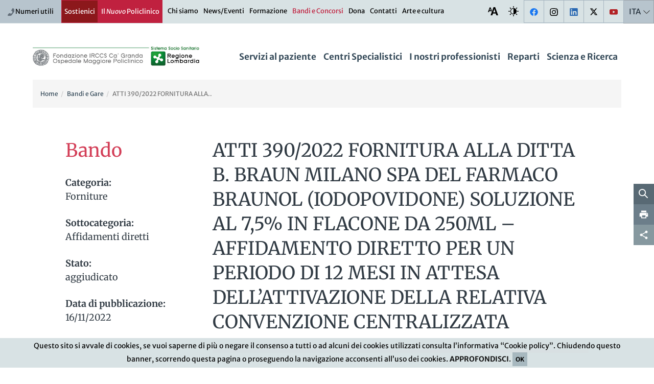

--- FILE ---
content_type: text/html; charset=UTF-8
request_url: https://www.policlinico.mi.it/bandi-e-gare/info/2143/atti-3902022-fornitura-alla-ditta-b-braun-milano-spa-del-farmaco-braunol-iodopovidone-soluzione-al-75-in-flacone-da-250ml-affidamento-diretto-per-un-periodo-di-12-mesi-in-attesa-dellattivazione-della-relativa-convenzione-centralizzata
body_size: 110311
content:
<!doctype html>
<!--[if lt IE 7]>      <html class="no-js lt-ie9 lt-ie8 lt-ie7" lang="it"> <![endif]-->
<!--[if IE 7]>         <html class="no-js lt-ie9 lt-ie8" lang="it"> <![endif]-->
<!--[if IE 8]>         <html class="no-js lt-ie9" lang="it"> <![endif]-->
<!--[if gt IE 8]>
	<html class="no-js" lang="it" prefix="og: http://ogp.me/ns#"
	  xmlns="http://www.w3.org/1999/xhtml"
	  >
<![endif]-->
<!--[if !IE]>-->
	<html class="no-js" lang="it" prefix="og: http://ogp.me/ns#"
	  xmlns="http://www.w3.org/1999/xhtml"
	  >
<!--<![endif]-->
	<head>
		
<meta charset="UTF-8">
		<meta http-equiv="X-UA-Compatible" content="IE=edge">
		<meta name="viewport" content="width=device-width, initial-scale=1.0">
		<meta name="author" content="Fondazione IRCCS Ca Granda Ospedale Maggiore Policlinico">
		<meta name="google-site-verification" content="vP9z2FsbR7oWkloKG2mXD3168lHGGtov-HIhocXlVeM" />
		<meta name="robots" content="all">
		<meta property="og:url" content="https://www.policlinico.mi.it/bandi-e-gare/info/2143/[base64]" />
		<meta property="og:site_name" content="Policlinico di Milano" />
		<meta property="og:locale" content="it_IT" />
		<meta name="twitter:card" content="summary_large_image" />
		<meta name="twitter:site" content="@policlinicoMI" />
		<meta property="og:title" content="ATTI 390/2022 FORNITURA ALLA DITTA B. BRAUN MILANO SPA DEL FARMACO BRAUNOL (IODOPOVIDONE) SOLUZIONE AL 7,5% IN FLACONE DA 250ML – AFFIDAMENTO DIRETTO PER UN PERIODO DI 12 MESI IN ATTESA DELL’ATTIVAZIONE DELLA RELATIVA CONVENZIONE CENTRALIZZATA | Bandi e Gare " />
		<meta property="og:type" content="article" />
		<meta property="og:type" content="website" /><link rel="canonical" href="https://www.policlinico.mi.it/bandi-e-gare/info/2143/[base64]"/>
<title>ATTI 390/2022 FORNITURA ALLA DITTA B. BRAUN MILANO SPA DEL FARMACO BRAUNOL (IODOPOVIDONE) SOLUZIONE AL 7,5% IN FLACONE DA 250ML – AFFIDAMENTO DIRETTO PER UN PERIODO DI 12 MESI IN ATTESA DELL’ATTIVAZIONE DELLA RELATIVA CONVENZIONE CENTRALIZZATA | Bandi e Gare  | Policlinico di Milano</title>
<link rel="stylesheet" type="text/css" href="https://www.policlinico.mi.it/assets/fom/build/style.css?ver=301" />
<!-- HTML5 shim and Respond.js IE8 support of HTML5 elements and media queries -->
<!--[if lte IE 9]>
<script src="https://www.policlinico.mi.it/assets/admin/js/html5shiv.min.js"></script>
<script src="https://www.policlinico.mi.it/assets/admin/js/respond.min.js"></script>
<![endif]-->

<script type="text/javascript">
/* <![CDATA[ */
var THEME_PATH = "/addons/themes/fom/";
var SITE_URL = "https://www.policlinico.mi.it/";
var base_url = "https://www.policlinico.mi.it/";
var BASE_URL = "https://www.policlinico.mi.it/";
var BASE_URI = "/";
var index_page = "";
var ASSETS_URL = "https://www.policlinico.mi.it/assets/fom/";
var ASSETS_PATH = "/assets/fom/";
var IS_POLICLINICO_ADDRESS = false;
var centers = new Array({"label":"De Marchi Center","category":"Centri ospedalieri","url":"de-marchi-center","type":"centri"},{"label":"Malattie Rare Center","category":"Centri ospedalieri","url":"malattie-rare-center","type":"centri"},{"label":"Mangiagalli Center","category":"Centri ospedalieri","url":"mangiagalli-center","type":"centri"},{"label":"Santa Caterina","category":"Centri ospedalieri","url":"santa-caterina","type":"centri"},{"label":"Scienza e Ricerca","category":"Centri ospedalieri","url":"it\/scienza-e-ricerca","type":"centri"});
var dipartimenti = new Array({"label":"Dipartimenti Funzionali","category":"Dipartimenti","url":"dipartimenti\/12\/dipartimenti-funzionali","type":"dipartimenti"},{"label":"Dipartimenti Interaziendali","category":"Dipartimenti","url":"dipartimenti\/11\/dipartimenti-interaziendali","type":"dipartimenti"},{"label":"Dipartimento  Area Chirurgica","category":"Dipartimenti","url":"dipartimenti\/3\/dipartimento-area-chirurgica","type":"dipartimenti"},{"label":"Dipartimento Amministrativo","category":"Dipartimenti","url":"dipartimenti\/13\/dipartimento-amministrativo","type":"dipartimenti"},{"label":"Dipartimento Area Cardio-Toraco-Vascolare","category":"Dipartimenti","url":"dipartimenti\/10\/dipartimento-area-cardio-toraco-vascolare","type":"dipartimenti"},{"label":"Dipartimento Area dei Servizi","category":"Dipartimenti","url":"dipartimenti\/7\/dipartimento-area-dei-servizi","type":"dipartimenti"},{"label":"Dipartimento Area Emergenza - Urgenza","category":"Dipartimenti","url":"dipartimenti\/6\/dipartimento-area-emergenza-urgenza","type":"dipartimenti"},{"label":"Dipartimento Area Materno - Infantile","category":"Dipartimenti","url":"dipartimenti\/4\/dipartimento-area-materno-infantile","type":"dipartimenti"},{"label":"Dipartimento Area Medica","category":"Dipartimenti","url":"dipartimenti\/2\/dipartimento-area-medica","type":"dipartimenti"},{"label":"Dipartimento Area Neuroscienze e Salute Mentale","category":"Dipartimenti","url":"dipartimenti\/5\/dipartimento-area-neuroscienze-e-salute-mentale","type":"dipartimenti"},{"label":"Dipartimento Tecnico e delle Tecnologie","category":"Dipartimenti","url":"dipartimenti\/9\/dipartimento-tecnico-e-delle-tecnologie","type":"dipartimenti"});
var reparti = new Array({"label":"Allergologia","category":"Reparti","url":"reparti\/119\/allergologia","type":"reparti"},{"label":"Alta Intensit\u00e0 Infettivologica","category":"Reparti","url":"reparti\/175\/alta-intensita-infettivologica","type":"reparti"},{"label":"Anatomia Patologica","category":"Reparti","url":"reparti\/7\/anatomia-patologica","type":"reparti"},{"label":"Anestesia","category":"Reparti","url":"reparti\/101\/anestesia-1","type":"reparti"},{"label":"Anestesia Cardiochirurgica","category":"Reparti","url":"reparti\/163\/anestesia-cardiochirurgica","type":"reparti"},{"label":"Anestesia e Rianimazione ad indirizzo Neurologico","category":"Reparti","url":"reparti\/159\/anestesia-e-rianimazione-ad-indirizzo-neurologico","type":"reparti"},{"label":"Anestesia e Terapia Intensiva Adulti","category":"Reparti","url":"reparti\/9\/anestesia-e-terapia-intensiva-adulti","type":"reparti"},{"label":"Anestesia e Terapia Intensiva Donna-Bambino","category":"Reparti","url":"reparti\/10\/anestesia-e-terapia-intensiva-donna-bambino","type":"reparti"},{"label":"Anestesia Materno Infantile","category":"Reparti","url":"reparti\/180\/anestesia-materno-infantile","type":"reparti"},{"label":"Anestesia Pediatrica","category":"Reparti","url":"reparti\/104\/anestesia-pediatrica","type":"reparti"},{"label":"Attivit\u00e0 Diurne Malattie Trombotiche","category":"Reparti","url":"reparti\/75\/attivita-diurne-malattie-trombotiche","type":"reparti"},{"label":"Audiologia","category":"Reparti","url":"reparti\/11\/audiologia","type":"reparti"},{"label":"Batteriologia, Micologia e Parassitologia","category":"Reparti","url":"reparti\/157\/batteriologia-micologia-e-parassitologia","type":"reparti"},{"label":"Cardiochirurgia","category":"Reparti","url":"reparti\/143\/cardiochirurgia","type":"reparti"},{"label":"Cardiochirurgia Mini-Invasiva","category":"Reparti","url":"reparti\/147\/cardiochirurgia-mini-invasiva","type":"reparti"},{"label":"Cardiologia","category":"Reparti","url":"reparti\/12\/cardiologia","type":"reparti"},{"label":"Cardiologia Pediatrica","category":"Reparti","url":"reparti\/146\/cardiologia-pediatrica","type":"reparti"},{"label":"Centro Diurno Adolescenti","category":"Reparti","url":"reparti\/126\/centro-diurno-adolescenti","type":"reparti"},{"label":"Centro Diurno Diagnostico Piccoli","category":"Reparti","url":"reparti\/128\/centro-diurno-diagnostico-piccoli","type":"reparti"},{"label":"Centro Risorse Biologiche \/ Biobanca","category":"Reparti","url":"reparti\/181\/centro-risorse-biologiche-biobanca","type":"reparti"},{"label":"Centro Sovrazonale di Comunicazione Aumentativa","category":"Reparti","url":"reparti\/129\/centro-sovrazonale-di-comunicazione-aumentativa","type":"reparti"},{"label":"Centro Trapianti Midollo Osseo - CTMO","category":"Reparti","url":"reparti\/213\/centro-trapianti-midollo-osseo-ctmo","type":"reparti"},{"label":"Chirurgia D'Urgenza","category":"Reparti","url":"reparti\/138\/chirurgia-durgenza-1","type":"reparti"},{"label":"Chirurgia della Cataratta","category":"Reparti","url":"reparti\/215\/chirurgia-della-cataratta","type":"reparti"},{"label":"Chirurgia della Parete Addominale","category":"Reparti","url":"reparti\/149\/chirurgia-della-parete-addominale","type":"reparti"},{"label":"Chirurgia delle Deformit\u00e0 Dento-Scheletriche","category":"Reparti","url":"reparti\/81\/chirurgia-delle-deformita-dento-scheletriche","type":"reparti"},{"label":"Chirurgia delle Malattie Infiammatorie Intestinali","category":"Reparti","url":"reparti\/150\/chirurgia-delle-malattie-infiammatorie-intestinali","type":"reparti"},{"label":"Chirurgia Generale - Trapianti di Fegato","category":"Reparti","url":"reparti\/14\/chirurgia-generale-trapianti-di-fegato","type":"reparti"},{"label":"Chirurgia Generale e Mini-Invasiva","category":"Reparti","url":"reparti\/13\/chirurgia-generale-e-mini-invasiva","type":"reparti"},{"label":"Chirurgia Generale \u2013 Trapianti di Rene","category":"Reparti","url":"reparti\/63\/chirurgia-generale-trapianti-di-rene","type":"reparti"},{"label":"Chirurgia Maxillo-Facciale e Odontostomatologia","category":"Reparti","url":"reparti\/15\/chirurgia-maxillo-facciale-e-odontostomatologia","type":"reparti"},{"label":"Chirurgia Neonatale","category":"Reparti","url":"reparti\/85\/chirurgia-neonatale","type":"reparti"},{"label":"Chirurgia Pediatrica","category":"Reparti","url":"reparti\/6\/chirurgia-pediatrica","type":"reparti"},{"label":"Chirurgia Senologica","category":"Reparti","url":"reparti\/86\/chirurgia-senologica","type":"reparti"},{"label":"Chirurgia Toracica e Trapianti di Polmone","category":"Reparti","url":"reparti\/16\/chirurgia-toracica-e-trapianti-di-polmone","type":"reparti"},{"label":"Chirurgia Vascolare","category":"Reparti","url":"reparti\/17\/chirurgia-vascolare","type":"reparti"},{"label":"Chirurgia Vitreo-Retinica","category":"Reparti","url":"reparti\/153\/chirurgia-vitreo-retinica","type":"reparti"},{"label":"Complicanze Muscolo-Scheletriche nelle Malattie Rare","category":"Reparti","url":"reparti\/152\/complicanze-muscolo-scheletriche-nelle-malattie-rare","type":"reparti"},{"label":"Consultorio Familiare - Pronto Soccorso O\/G","category":"Reparti","url":"reparti\/95\/consultorio-familiare-pronto-soccorso-o-g","type":"reparti"},{"label":"Day - Week Surgery","category":"Reparti","url":"reparti\/18\/day-week-surgery","type":"reparti"},{"label":"Day Hospital dermatologico e Centro psoriasi","category":"Reparti","url":"reparti\/67\/day-hospital-dermatologico-e-centro-psoriasi","type":"reparti"},{"label":"Dermatologia","category":"Reparti","url":"reparti\/19\/dermatologia","type":"reparti"},{"label":"Dermatologia Pediatrica","category":"Reparti","url":"reparti\/20\/dermatologia-pediatrica","type":"reparti"},{"label":"Diabetologia","category":"Reparti","url":"reparti\/172\/diabetologia","type":"reparti"},{"label":"Diagnosi Prenatale e Chirurgia Fetale","category":"Reparti","url":"reparti\/166\/diagnosi-prenatale-e-chirurgia-fetale","type":"reparti"},{"label":"Direzione Sanitaria","category":"Reparti","url":"reparti\/209\/direzione-sanitaria","type":"reparti"},{"label":"Disturbi dell'Umore","category":"Reparti","url":"reparti\/97\/disturbi-dellumore","type":"reparti"},{"label":"Elettrofisiologia","category":"Reparti","url":"reparti\/211\/elettrofisiologia","type":"reparti"},{"label":"Ematologia","category":"Reparti","url":"reparti\/21\/ematologia","type":"reparti"},{"label":"Emergenza Intraospedaliera","category":"Reparti","url":"reparti\/100\/emergenza-intraospedaliera-1","type":"reparti"},{"label":"Emofilia","category":"Reparti","url":"reparti\/76\/emofilia","type":"reparti"},{"label":"Emoglobinopatie, disordini ereditari del metabolismo e del sistema immunitario","category":"Reparti","url":"reparti\/73\/emoglobinopatie-disordini-ereditari-del-metabolismo-e-del-sistema-immunitario","type":"reparti"},{"label":"Emostasi e Infiammazione","category":"Reparti","url":"reparti\/176\/emostasi-e-infiammazione","type":"reparti"},{"label":"Endocrinochirurgia","category":"Reparti","url":"reparti\/84\/endocrinochirurgia","type":"reparti"},{"label":"Endocrinologia","category":"Reparti","url":"reparti\/42\/endocrinologia","type":"reparti"},{"label":"Endoscopia Digestiva","category":"Reparti","url":"reparti\/173\/endoscopia-digestiva","type":"reparti"},{"label":"Endoscopia Ginecologica e Anomalie Congenite","category":"Reparti","url":"reparti\/92\/endoscopia-ginecologica-e-anomalie-congenite-1","type":"reparti"},{"label":"Endourologia","category":"Reparti","url":"reparti\/154\/endourologia","type":"reparti"},{"label":"Epatologia dei Trapianti","category":"Reparti","url":"reparti\/72\/epatologia-dei-trapianti","type":"reparti"},{"label":"Fibrosi Cistica","category":"Reparti","url":"reparti\/179\/fibrosi-cistica","type":"reparti"},{"label":"Fisica Sanitaria","category":"Reparti","url":"reparti\/4\/fisica-sanitaria","type":"reparti"},{"label":"Fisiopatologia delle anemie","category":"Reparti","url":"reparti\/69\/fisiopatologia-delle-anemie","type":"reparti"},{"label":"Follow Up e Ambulatori Neonatologici","category":"Reparti","url":"reparti\/168\/follow-up-e-ambulatori-neonatologici","type":"reparti"},{"label":"Gastroenterologia ed Endoscopia","category":"Reparti","url":"reparti\/22\/gastroenterologia-ed-endoscopia","type":"reparti"},{"label":"Gastroenterologia ed Epatologia","category":"Reparti","url":"reparti\/23\/gastroenterologia-ed-epatologia","type":"reparti"},{"label":"Genetica Medica","category":"Reparti","url":"reparti\/24\/genetica-medica","type":"reparti"},{"label":"Geriatria","category":"Reparti","url":"reparti\/25\/geriatria","type":"reparti"},{"label":"Ginecologia","category":"Reparti","url":"reparti\/26\/ginecologia","type":"reparti"},{"label":"Ginecologia Oncologica","category":"Reparti","url":"reparti\/87\/ginecologia-oncologica","type":"reparti"},{"label":"Hospice e Cure Palliative - Cascina Brandezzata","category":"Reparti","url":"reparti\/27\/hospice-e-cure-palliative-cascina-brandezzata","type":"reparti"},{"label":"Imaging, TAC, RM","category":"Reparti","url":"reparti\/120\/imaging-tac-rm","type":"reparti"},{"label":"Immunoreumatologia Pediatrica","category":"Reparti","url":"reparti\/94\/immunoreumatologia-pediatrica","type":"reparti"},{"label":"Infezioni Sessualmente Trasmesse","category":"Reparti","url":"reparti\/68\/infezioni-sessualmente-trasmesse","type":"reparti"},{"label":"Laboratorio di Biochimica","category":"Reparti","url":"reparti\/110\/laboratorio-di-biochimica","type":"reparti"},{"label":"Laboratorio di Ematologia","category":"Reparti","url":"reparti\/111\/laboratorio-di-ematologia","type":"reparti"},{"label":"Laboratorio di Genetica Medica","category":"Reparti","url":"reparti\/112\/laboratorio-di-genetica-medica","type":"reparti"},{"label":"Laboratorio e Ricerca","category":"Reparti","url":"reparti\/70\/laboratorio-e-ricerca","type":"reparti"},{"label":"Malattie Autoimmuni Sistemiche","category":"Reparti","url":"reparti\/178\/malattie-autoimmuni-sistemiche","type":"reparti"},{"label":"Malattie Infettive","category":"Reparti","url":"reparti\/140\/malattie-infettive","type":"reparti"},{"label":"Medicina - Alta Intensit\u00e0 di Cura","category":"Reparti","url":"reparti\/31\/medicina-alta-intensita-di-cura","type":"reparti"},{"label":"Medicina - Emostasi e Trombosi","category":"Reparti","url":"reparti\/32\/medicina-emostasi-e-trombosi","type":"reparti"},{"label":"Medicina - Immunologia e Allergologia","category":"Reparti","url":"reparti\/33\/medicina-immunologia-e-allergologia","type":"reparti"},{"label":"Medicina ad Indirizzo Metabolico","category":"Reparti","url":"reparti\/34\/medicina-ad-indirizzo-metabolico","type":"reparti"},{"label":"Medicina del Lavoro","category":"Reparti","url":"reparti\/29\/medicina-del-lavoro","type":"reparti"},{"label":"Medicina Nucleare","category":"Reparti","url":"reparti\/35\/medicina-nucleare","type":"reparti"},{"label":"Medicina Preventiva","category":"Reparti","url":"reparti\/118\/medicina-preventiva","type":"reparti"},{"label":"Medicina Trasfusionale","category":"Reparti","url":"reparti\/8\/medicina-trasfusionale","type":"reparti"},{"label":"Microbiologia e Virologia","category":"Reparti","url":"reparti\/156\/microbiologia-e-virologia","type":"reparti"},{"label":"Minori Stranieri Non Accompagnati (MSNA)","category":"Reparti","url":"reparti\/218\/minori-stranieri-non-accompagnati-msna","type":"reparti"},{"label":"Nefrologia e Dialisi Pediatrica - Trapianti di Rene","category":"Reparti","url":"reparti\/37\/nefrologia-e-dialisi-pediatrica-trapianti-di-rene","type":"reparti"},{"label":"Nefrologia, Dialisi e Trapianti di Rene","category":"Reparti","url":"reparti\/36\/nefrologia-dialisi-e-trapianti-di-rene","type":"reparti"},{"label":"Neonatologia","category":"Reparti","url":"reparti\/88\/neonatologia","type":"reparti"},{"label":"Neonatologia e Terapia Intensiva Neonatale","category":"Reparti","url":"reparti\/38\/neonatologia-e-terapia-intensiva-neonatale","type":"reparti"},{"label":"Neurochirurgia","category":"Reparti","url":"reparti\/40\/neurochirurgia","type":"reparti"},{"label":"Neurochirurgia Pediatrica","category":"Reparti","url":"reparti\/83\/neurochirurgia-pediatrica","type":"reparti"},{"label":"Neurofisiopatologia","category":"Reparti","url":"reparti\/39\/neurofisiopatologia","type":"reparti"},{"label":"Neurologia","category":"Reparti","url":"reparti\/41\/neurologia","type":"reparti"},{"label":"Neurologia - Malattie Neurodegenerative","category":"Reparti","url":"reparti\/43\/neurologia-malattie-neurodegenerative","type":"reparti"},{"label":"Neurologia - Malattie Neuromuscolari e Rare","category":"Reparti","url":"reparti\/44\/neurologia-malattie-neuromuscolari-e-rare","type":"reparti"},{"label":"Neuromodulazione","category":"Reparti","url":"reparti\/212\/neuromodulazione","type":"reparti"},{"label":"Neuropsichiatria dell'Infanzia e dell'Adolescenza","category":"Reparti","url":"reparti\/45\/neuropsichiatria-dellinfanzia-e-delladolescenza","type":"reparti"},{"label":"Neuroradiologia","category":"Reparti","url":"reparti\/47\/neuroradiologia","type":"reparti"},{"label":"Neuroradiologia Interventistica","category":"Reparti","url":"reparti\/155\/neuroradiologia-interventistica","type":"reparti"},{"label":"Nucleo Funzionale Autismo (NFA)","category":"Reparti","url":"reparti\/217\/nucleo-funzionale-autismo-nfa","type":"reparti"},{"label":"Oculistica","category":"Reparti","url":"reparti\/48\/oculistica","type":"reparti"},{"label":"Odontostomatologia","category":"Reparti","url":"reparti\/82\/odontostomatologia","type":"reparti"},{"label":"Oncologia Chirurgia Ginecologica","category":"Reparti","url":"reparti\/169\/oncologia-chirurgia-ginecologica","type":"reparti"},{"label":"Oncologia Medica","category":"Reparti","url":"reparti\/49\/oncologia-medica","type":"reparti"},{"label":"ORL Pediatrica","category":"Reparti","url":"reparti\/148\/orl-pediatrica","type":"reparti"},{"label":"Ortopedia e Traumatologia","category":"Reparti","url":"reparti\/50\/ortopedia-e-traumatologia","type":"reparti"},{"label":"Osservazione Breve Intensiva","category":"Reparti","url":"reparti\/106\/osservazione-breve-intensiva","type":"reparti"},{"label":"Osservazione Temporanea","category":"Reparti","url":"reparti\/158\/osservazione-temporanea","type":"reparti"},{"label":"Ostetricia","category":"Reparti","url":"reparti\/51\/ostetricia","type":"reparti"},{"label":"Otorinolaringoiatria e Chirurgia Cervico-Facciale","category":"Reparti","url":"reparti\/52\/otorinolaringoiatria-e-chirurgia-cervico-facciale","type":"reparti"},{"label":"Patologia Clinica","category":"Reparti","url":"reparti\/28\/patologia-clinica","type":"reparti"},{"label":"Patologia della Gravidanza","category":"Reparti","url":"reparti\/93\/patologia-della-gravidanza","type":"reparti"},{"label":"Pediatria - Gastroenterologia, Epatologia, Trapianto Pediatrico e Fibrosi Cistica","category":"Reparti","url":"reparti\/53\/pediatria-gastroenterologia-epatologia-trapianto-pediatrico-e-fibrosi-cistica","type":"reparti"},{"label":"Pediatria - Immunoreumatologia","category":"Reparti","url":"reparti\/55\/pediatria-immunoreumatologia","type":"reparti"},{"label":"Pediatria - Pneumoinfettivologia","category":"Reparti","url":"reparti\/54\/pediatria-pneumoinfettivologia","type":"reparti"},{"label":"Pelvic Unit","category":"Reparti","url":"reparti\/214\/pelvic-unit","type":"reparti"},{"label":"PMA (Procreazione Medicalmente Assistita)","category":"Reparti","url":"reparti\/56\/pma-procreazione-medicalmente-assistita","type":"reparti"},{"label":"Pneumologia e Fibrosi Cistica","category":"Reparti","url":"reparti\/5\/pneumologia-e-fibrosi-cistica","type":"reparti"},{"label":"Polo Ospedaliero","category":"Reparti","url":"reparti\/135\/polo-ospedaliero","type":"reparti"},{"label":"Pronto Soccorso","category":"Reparti","url":"reparti\/58\/pronto-soccorso-1","type":"reparti"},{"label":"Pronto Soccorso e Accettazione Ostetrico-Ginecologica e PMA","category":"Reparti","url":"reparti\/57\/pronto-soccorso-e-accettazione-ostetrico-ginecologica-e-pma","type":"reparti"},{"label":"Pronto Soccorso Pediatrico","category":"Reparti","url":"reparti\/59\/pronto-soccorso-pediatrico","type":"reparti"},{"label":"Psichiatria","category":"Reparti","url":"reparti\/61\/psichiatria","type":"reparti"},{"label":"Puerperio","category":"Reparti","url":"reparti\/171\/puerperio","type":"reparti"},{"label":"Radiologia","category":"Reparti","url":"reparti\/62\/radiologia","type":"reparti"},{"label":"Radiologia Interventistica","category":"Reparti","url":"reparti\/123\/radiologia-interventistica","type":"reparti"},{"label":"Radiologia Pronto Soccorso","category":"Reparti","url":"reparti\/122\/radiologia-pronto-soccorso","type":"reparti"},{"label":"Radiologia Senologica","category":"Reparti","url":"reparti\/121\/radiologia-senologica","type":"reparti"},{"label":"Riabilitazione psichiatrica territoriale","category":"Reparti","url":"reparti\/98\/riabilitazione-psichiatrica-territoriale","type":"reparti"},{"label":"Rianimazione","category":"Reparti","url":"reparti\/102\/rianimazione-1","type":"reparti"},{"label":"Sala Parto","category":"Reparti","url":"reparti\/91\/sala-parto","type":"reparti"},{"label":"Semi-Intensiva Medica","category":"Reparti","url":"reparti\/74\/semi-intensiva-medica","type":"reparti"},{"label":"Semi-Intensiva Respiratoria","category":"Reparti","url":"reparti\/174\/semi-intensiva-respiratoria","type":"reparti"},{"label":"Servizio Malattie Rare e Disabilit\u00e0 Complessa (SDCMR)","category":"Reparti","url":"reparti\/130\/servizio-malattie-rare-e-disabilita-complessa-sdcmr","type":"reparti"},{"label":"Settore di Abilitazione Precoce dei Genitori (SAPRE)","category":"Reparti","url":"reparti\/133\/settore-di-abilitazione-precoce-dei-genitori-sapre","type":"reparti"},{"label":"Sindromi Mieloproliferative","category":"Reparti","url":"reparti\/142\/sindromi-mieloproliferative-1","type":"reparti"},{"label":"Stroke Unit","category":"Reparti","url":"reparti\/96\/stroke-unit","type":"reparti"},{"label":"SVSeD - Soccorso Violenza Sessuale e Domestica","category":"Reparti","url":"reparti\/167\/svsed-soccorso-violenza-sessuale-e-domestica","type":"reparti"},{"label":"Terapia Intensiva Neonatale","category":"Reparti","url":"reparti\/89\/terapia-intensiva-neonatale","type":"reparti"},{"label":"Terapia Intensiva Neonatale Chirurgica","category":"Reparti","url":"reparti\/90\/terapia-intensiva-neonatale-chirurgica","type":"reparti"},{"label":"Terapia Intensiva Pediatrica","category":"Reparti","url":"reparti\/105\/terapia-intensiva-pediatrica","type":"reparti"},{"label":"Tossicologia Ambientale e Industriale","category":"Reparti","url":"reparti\/117\/tossicologia-ambientale-e-industriale","type":"reparti"},{"label":"Trapianti Lombardia - NITp","category":"Reparti","url":"reparti\/46\/trapianti-lombardia-nitp","type":"reparti"},{"label":"Unit\u00e0 Emodinamica e UTIC","category":"Reparti","url":"reparti\/66\/unita-emodinamica-e-utic","type":"reparti"},{"label":"Urologia","category":"Reparti","url":"reparti\/64\/urologia","type":"reparti"},{"label":"Urologia Pediatrica","category":"Reparti","url":"reparti\/65\/urologia-pediatrica","type":"reparti"});
var professionisti = new Array({"label":"Elena Abati","category":"Medico Medici","url":"i-nostri-professionisti\/profilo\/5029\/abati-elena-medico","type":"medici"},{"label":"Roberta Abbate","category":"Medico Medici","url":"i-nostri-professionisti\/profilo\/5374\/abbate-roberta-medico","type":"medici"},{"label":"Chiara Abbruzzese","category":"Medico Medici","url":"i-nostri-professionisti\/profilo\/1138\/abbruzzese-chiara-medico","type":"medici"},{"label":"Giorgia Abete Fornara","category":"Psicologo Medici","url":"i-nostri-professionisti\/profilo\/4088\/abete-fornara-giorgia-psicologo","type":"medici"},{"label":"Silvia Accordino","category":"Medico Medici","url":"i-nostri-professionisti\/profilo\/4172\/accordino-silvia-medico","type":"medici"},{"label":"Veronica Accurti","category":"Medico Medici","url":"i-nostri-professionisti\/profilo\/3687\/accurti-veronica-medico","type":"medici"},{"label":"Iacopo Acquati","category":"Medico Medici","url":"i-nostri-professionisti\/profilo\/1236\/acquati-iacopo-1-medico","type":"medici"},{"label":"Alessandro Agazzi","category":"Medico Medici","url":"i-nostri-professionisti\/profilo\/159\/agazzi-alessandro-medico-dirigente","type":"medici"},{"label":"Federica Aggio","category":"Medico Medici","url":"i-nostri-professionisti\/profilo\/594\/aggio-federica-medico-dirigente","type":"medici"},{"label":"Gianna Maria Agnelli","category":"Psicologo Medici","url":"i-nostri-professionisti\/profilo\/875\/agnelli-gianna-maria-psicologo-referente-centro-di-riferimento","type":"medici"},{"label":"Marta Ernesta Agnesi","category":"Medico Medici","url":"i-nostri-professionisti\/profilo\/5006\/agnesi-marta-ernesta-medico","type":"medici"},{"label":"Pasquale Agosti","category":"Ricercatore Medici","url":"i-nostri-professionisti\/profilo\/3953\/agosti-pasquale-ricercatore","type":"medici"},{"label":"Pasquale Agosti","category":"Ricercatore Medici","url":"i-nostri-professionisti\/profilo\/5168\/agosti-pasquale-1-ricercatore","type":"medici"},{"label":"Carlo Virginio Agostoni","category":"Medico Medici","url":"i-nostri-professionisti\/profilo\/790\/agostoni-carlo-virginio-medico-direttore-di-struttura-complessa","type":"medici"},{"label":"Giorgio Aimi","category":"Medico Medici","url":"i-nostri-professionisti\/profilo\/712\/aimi-giorgio-medico-direttore-di-struttura-complessa","type":"medici"},{"label":"Paola Francesca Ajmone","category":"Medico Medici","url":"i-nostri-professionisti\/profilo\/1013\/ajmone-paola-francesca-medico-dirigente","type":"medici"},{"label":"Federica Alagna","category":"Medico Medici","url":"i-nostri-professionisti\/profilo\/799\/alagna-federica-medico-dirigente","type":"medici"},{"label":"Laura Alagna","category":"Medico Medici","url":"i-nostri-professionisti\/profilo\/3681\/alagna-laura-medico","type":"medici"},{"label":"Daniela Alberico","category":"Medico Medici","url":"i-nostri-professionisti\/profilo\/713\/alberico-daniela-medico-dirigente","type":"medici"},{"label":"Roberto Alberti","category":"Amministrativo Medici","url":"i-nostri-professionisti\/profilo\/987\/alberti-roberto-amministrativo-direttore-di-struttura-complessa","type":"medici"},{"label":"Katia Alberti","category":"Sanitario Medici","url":"i-nostri-professionisti\/profilo\/2084\/alberti-katia-sanitario","type":"medici"},{"label":"Silvia Alberti Violetti","category":"Medico Medici","url":"i-nostri-professionisti\/profilo\/4173\/alberti-violetti-silvia-medico","type":"medici"},{"label":"Marco Alberzoni","category":"Medico Medici","url":"i-nostri-professionisti\/profilo\/5603\/alberzoni-marco-medico","type":"medici"},{"label":"Cecilia Albi","category":"Medico Medici","url":"i-nostri-professionisti\/profilo\/5228\/albi-cecilia-medico","type":"medici"},{"label":"Giancarlo Albo","category":"Medico Medici","url":"i-nostri-professionisti\/profilo\/947\/albo-giancarlo-medico-dirigente","type":"medici"},{"label":"Mirko Alde'","category":"Medico Medici","url":"i-nostri-professionisti\/profilo\/4930\/alde-mirko-medico","type":"medici"},{"label":"Rosa Maria Alfano","category":"Medico Medici","url":"i-nostri-professionisti\/profilo\/5058\/alfano-rosa-maria-medico","type":"medici"},{"label":"Carlo Maria Alfieri","category":"Medico Medici","url":"i-nostri-professionisti\/profilo\/481\/alfieri-carlo-maria-medico-dirigente","type":"medici"},{"label":"Massimo Aliberti","category":"Medico Medici","url":"i-nostri-professionisti\/profilo\/3219\/aliberti-massimo-medico","type":"medici"},{"label":"Eleonora Alimenti","category":"Medico Medici","url":"i-nostri-professionisti\/profilo\/5116\/alimenti-eleonora-medico","type":"medici"},{"label":"Marina Aloi","category":"Medico Medici","url":"i-nostri-professionisti\/profilo\/5254\/aloi-marina-medico-direttore-di-struttura-complessa","type":"medici"},{"label":"Elena Altamore","category":"Sanitario Medici","url":"i-nostri-professionisti\/profilo\/1253\/altamore-elena-sanitario","type":"medici"},{"label":"Claudia Alteri","category":"Biologo Medici","url":"i-nostri-professionisti\/profilo\/5388\/alteri-claudia-biologo","type":"medici"},{"label":"Orsola Amato","category":"Medico Medici","url":"i-nostri-professionisti\/profilo\/999\/amato-orsola-medico-dirigente","type":"medici"},{"label":"Maria Teresa Ambrosini","category":"Medico Medici","url":"i-nostri-professionisti\/profilo\/31\/ambrosini-maria-teresa-medico-responsabile-di-struttura-semplice","type":"medici"},{"label":"Fabio Amicarelli","category":"Medico Medici","url":"i-nostri-professionisti\/profilo\/3785\/amicarelli-fabio-medico","type":"medici"},{"label":"Massimiliano Ammirabile","category":"Biologo Medici","url":"i-nostri-professionisti\/profilo\/587\/ammirabile-massimiliano-biologo-dirigente","type":"medici"},{"label":"Claudia Amodeo","category":"Medico Medici","url":"i-nostri-professionisti\/profilo\/5589\/amodeo-claudia-medico","type":"medici"},{"label":"Chiara Amoroso (biologa)","category":"Ricercatore Medici","url":"i-nostri-professionisti\/profilo\/5189\/amoroso-biologa-chiara-ricercatore","type":"medici"},{"label":"Antonella Maria Ampollini","category":"Medico Medici","url":"i-nostri-professionisti\/profilo\/4427\/ampollini-antonella-maria-medico","type":"medici"},{"label":"Carla Daniela Anania","category":"Medico Medici","url":"i-nostri-professionisti\/profilo\/5255\/anania-carla-daniela-medico","type":"medici"},{"label":"Beatrice Andrenacci","category":"Medico Medici","url":"i-nostri-professionisti\/profilo\/5120\/andrenacci-beatrice-medico","type":"medici"},{"label":"Giulia Andretta","category":"Sanitario Medici","url":"i-nostri-professionisti\/profilo\/668\/andretta-giulia-sanitario","type":"medici"},{"label":"Maria Carmela Andrisani","category":"Medico Medici","url":"i-nostri-professionisti\/profilo\/910\/andrisani-maria-carmela-medico-dirigente","type":"medici"},{"label":"Lorenzo Angelini","category":"Medico Medici","url":"i-nostri-professionisti\/profilo\/5109\/angelini-lorenzo-medico","type":"medici"},{"label":"Salvatore Alessio Angileri","category":"Medico Medici","url":"i-nostri-professionisti\/profilo\/3821\/angileri-salvatore-alessio-medico","type":"medici"},{"label":"Luisa Angileri","category":"Medico Medici","url":"i-nostri-professionisti\/profilo\/4660\/angileri-luisa-medico","type":"medici"},{"label":"Giacomo Annibali","category":"Medico Medici","url":"i-nostri-professionisti\/profilo\/5429\/annibali-giacomo-medico","type":"medici"},{"label":"Maria Paola Anolli","category":"Medico Medici","url":"i-nostri-professionisti\/profilo\/5458\/anolli-maria-paola-medico","type":"medici"},{"label":"Barbara Antonelli","category":"Medico Medici","url":"i-nostri-professionisti\/profilo\/139\/antonelli-barbara-medico-referente","type":"medici"},{"label":"Laura Antoniazzi","category":"Medico Medici","url":"i-nostri-professionisti\/profilo\/86\/antoniazzi-laura-medico-referente","type":"medici"},{"label":"Stefania Adelaide Antoniazzi","category":"Farmacista Medici","url":"i-nostri-professionisti\/profilo\/5176\/antoniazzi-stefania-adelaide-farmacista","type":"medici"},{"label":"Enrico Apa","category":"Medico Medici","url":"i-nostri-professionisti\/profilo\/5095\/apa-enrico-medico","type":"medici"},{"label":"Gabriella Araimo","category":"Medico Medici","url":"i-nostri-professionisti\/profilo\/435\/araimo-gabriella-medico-responsabile-di-struttura-semplice","type":"medici"},{"label":"Luisa Maria Halina Arancio","category":"Medico Medici","url":"i-nostri-professionisti\/profilo\/4732\/arancio-luisa-maria-halina-medico","type":"medici"},{"label":"Antonella Arcadu","category":"Medico Medici","url":"i-nostri-professionisti\/profilo\/4394\/arcadu-antonella-medico","type":"medici"},{"label":"Marina Arcaro","category":"Biologo Medici","url":"i-nostri-professionisti\/profilo\/534\/arcaro-marina-biologo-dirigente","type":"medici"},{"label":"Gianluigi Ardissino","category":"Medico Medici","url":"i-nostri-professionisti\/profilo\/423\/ardissino-gianluigi-medico-dirigente","type":"medici"},{"label":"Veronica Ardu","category":"Fisico Medici","url":"i-nostri-professionisti\/profilo\/5099\/ardu-veronica-fisico","type":"medici"},{"label":"Lorenzo Argiento","category":"Medico Medici","url":"i-nostri-professionisti\/profilo\/5459\/argiento-lorenzo-medico","type":"medici"},{"label":"Andrea Arighi","category":"Medico Medici","url":"i-nostri-professionisti\/profilo\/525\/arighi-andrea-medico-direttore-di-struttura-semplice-dipartimentale","type":"medici"},{"label":"Elena Armino","category":"Medico Medici","url":"i-nostri-professionisti\/profilo\/3865\/armino-elena-medico","type":"medici"},{"label":"Mattia Arnaboldi","category":"Farmacista Medici","url":"i-nostri-professionisti\/profilo\/5540\/arnaboldi-mattia-farmacista","type":"medici"},{"label":"Cira Ida Arnone","category":"Medico Medici","url":"i-nostri-professionisti\/profilo\/5175\/arnone-cira-ida-medico","type":"medici"},{"label":"Alessandro Artale","category":"Medico Medici","url":"i-nostri-professionisti\/profilo\/5596\/artale-alessandro-medico","type":"medici"},{"label":"Andrea Artoni","category":"Medico Medici","url":"i-nostri-professionisti\/profilo\/374\/artoni-andrea-medico-dirigente","type":"medici"},{"label":"Silvia Artuso (farmacovigilanza)","category":"Farmacista Medici","url":"i-nostri-professionisti\/profilo\/3750\/artuso-farmacovigilanza-silvia-farmacista","type":"medici"},{"label":"Velio Ascenti","category":"Medico Medici","url":"i-nostri-professionisti\/profilo\/5435\/ascenti-velio-medico","type":"medici"},{"label":"Maria Teresa Aurelio","category":"Biologo Medici","url":"i-nostri-professionisti\/profilo\/4576\/aurelio-maria-teresa-biologo","type":"medici"},{"label":"Francesco Auxilia","category":"Amministrativo Medici","url":"i-nostri-professionisti\/profilo\/3685\/auxilia-francesco-1-amministrativo","type":"medici"},{"label":"Michela Aveni","category":"Medico Medici","url":"i-nostri-professionisti\/profilo\/1140\/aveni-michela-medico","type":"medici"},{"label":"Raffaella Azzeroni","category":"Fisico Medici","url":"i-nostri-professionisti\/profilo\/4691\/azzeroni-raffaella-fisico","type":"medici"},{"label":"Matteo Azzimonti","category":"Medico Medici","url":"i-nostri-professionisti\/profilo\/5460\/azzimonti-matteo-medico","type":"medici"},{"label":"Domenico Azzolino","category":"Ricercatore Medici","url":"i-nostri-professionisti\/profilo\/5047\/azzolino-domenico-ricercatore","type":"medici"},{"label":"Jessica Babboni","category":"Psicologo Medici","url":"i-nostri-professionisti\/profilo\/4668\/babboni-jessica-psicologo","type":"medici"},{"label":"Giovanni Babini","category":"Medico Medici","url":"i-nostri-professionisti\/profilo\/3883\/babini-giovanni-medico","type":"medici"},{"label":"Sara Badiali","category":"Medico Medici","url":"i-nostri-professionisti\/profilo\/87\/badiali-sara-medico-referente","type":"medici"},{"label":"Giulia Maria Baffero","category":"Medico Medici","url":"i-nostri-professionisti\/profilo\/5162\/baffero-giulia-maria-medico","type":"medici"},{"label":"Ludovica Baldari","category":"Medico Medici","url":"i-nostri-professionisti\/profilo\/4559\/baldari-ludovica-medico","type":"medici"},{"label":"Annarita Baldassarri (biologa)","category":"Biologo Medici","url":"i-nostri-professionisti\/profilo\/3740\/baldassarri-biologa-annarita-biologo","type":"medici"},{"label":"Giulia Baldin De Bernard","category":"Medico Medici","url":"i-nostri-professionisti\/profilo\/5260\/baldin-de-bernard-giulia-medico","type":"medici"},{"label":"Elena Balloni","category":"Sanitario Medici","url":"i-nostri-professionisti\/profilo\/328\/balloni-elena-sanitario-coordinatore-infermieristico","type":"medici"},{"label":"Aurora Balzani","category":"Medico Medici","url":"i-nostri-professionisti\/profilo\/911\/balzani-aurora-medico-dirigente","type":"medici"},{"label":"Cristina Bana","category":"Medico Medici","url":"i-nostri-professionisti\/profilo\/507\/bana-cristina-medico","type":"medici"},{"label":"Alessandra Bandera","category":"Medico Medici","url":"i-nostri-professionisti\/profilo\/3703\/bandera-alessandra-medico-direttore-di-struttura-complessa","type":"medici"},{"label":"Giussy Barbara","category":"Medico Medici","url":"i-nostri-professionisti\/profilo\/714\/barbara-giussy-medico-responsabile-di-struttura-semplice","type":"medici"},{"label":"Mauro Barbareschi","category":"Medico Medici","url":"i-nostri-professionisti\/profilo\/1203\/barbareschi-mauro-medico","type":"medici"},{"label":"Laura Barbetta","category":"Medico Medici","url":"i-nostri-professionisti\/profilo\/353\/barbetta-laura-medico-dirigente","type":"medici"},{"label":"Maurizio Anselmo Barbieri","category":"Medico Medici","url":"i-nostri-professionisti\/profilo\/1225\/barbieri-maurizio-anselmo-medico","type":"medici"},{"label":"Lucia Barbieri","category":"Medico Medici","url":"i-nostri-professionisti\/profilo\/4319\/barbieri-lucia-medico","type":"medici"},{"label":"Marzia Barbieri","category":"Biologo Medici","url":"i-nostri-professionisti\/profilo\/5073\/barbieri-marzia-biologo","type":"medici"},{"label":"Claudia Bareggi","category":"Medico Medici","url":"i-nostri-professionisti\/profilo\/706\/bareggi-claudia-medico-dirigente","type":"medici"},{"label":"Francesca Barei","category":"Medico Medici","url":"i-nostri-professionisti\/profilo\/5044\/barei-francesca-medico","type":"medici"},{"label":"Luciano Baronciani","category":"Biologo Medici","url":"i-nostri-professionisti\/profilo\/383\/baronciani-luciano-biologo-dirigente","type":"medici"},{"label":"Ylenia Barone","category":"Medico Medici","url":"i-nostri-professionisti\/profilo\/4403\/barone-ylenia-medico","type":"medici"},{"label":"Lucia Baselli","category":"Medico Medici","url":"i-nostri-professionisti\/profilo\/3735\/baselli-lucia-medico","type":"medici"},{"label":"Ludovica Basili","category":"Medico Medici","url":"i-nostri-professionisti\/profilo\/4956\/basili-ludovica-medico","type":"medici"},{"label":"Veronica Basiola","category":"Psicologo Medici","url":"i-nostri-professionisti\/profilo\/5633\/basiola-veronica-psicologo","type":"medici"},{"label":"Alice Basirico'","category":"Medico Medici","url":"i-nostri-professionisti\/profilo\/4899\/basirico-alice-medico","type":"medici"},{"label":"Laura Bassi","category":"Medico Medici","url":"i-nostri-professionisti\/profilo\/436\/bassi-laura-medico-dirigente","type":"medici"},{"label":"Alessandra Bassotti","category":"Medico Medici","url":"i-nostri-professionisti\/profilo\/866\/bassotti-alessandra-medico-dirigente","type":"medici"},{"label":"Ludovica Battilocchi","category":"Medico Medici","url":"i-nostri-professionisti\/profilo\/5173\/battilocchi-ludovica-medico","type":"medici"},{"label":"Laura Bava","category":"Biologo Medici","url":"i-nostri-professionisti\/profilo\/1258\/bava-laura-biologo","type":"medici"},{"label":"Maria Francesca Bedeschi","category":"Medico Medici","url":"i-nostri-professionisti\/profilo\/266\/bedeschi-maria-francesca-medico","type":"medici"},{"label":"Mirco Belingheri","category":"Medico Medici","url":"i-nostri-professionisti\/profilo\/482\/belingheri-mirco-medico-dirigente","type":"medici"},{"label":"Chiara Bellantoni","category":"Medico Medici","url":"i-nostri-professionisti\/profilo\/595\/bellantoni-chiara-medico-dirigente","type":"medici"},{"label":"Paola Bellaviti Buttoni","category":"Medico Medici","url":"i-nostri-professionisti\/profilo\/4386\/bellaviti-buttoni-paola-medico","type":"medici"},{"label":"Federica Bellino","category":"Medico Medici","url":"i-nostri-professionisti\/profilo\/5523\/bellino-federica-medico","type":"medici"},{"label":"Gabriele Bellio","category":"Medico Medici","url":"i-nostri-professionisti\/profilo\/5065\/bellio-gabriele-medico","type":"medici"},{"label":"Andrea Bellobuono","category":"Medico Medici","url":"i-nostri-professionisti\/profilo\/912\/bellobuono-andrea-medico-dirigente","type":"medici"},{"label":"Chiara Bellocchi","category":"Medico Medici","url":"i-nostri-professionisti\/profilo\/4182\/bellocchi-chiara-medico","type":"medici"},{"label":"Pietro Bellone","category":"Medico Medici","url":"i-nostri-professionisti\/profilo\/3980\/bellone-pietro-medico","type":"medici"},{"label":"Mauro Belloni","category":"Medico Medici","url":"i-nostri-professionisti\/profilo\/642\/belloni-mauro-medico-dirigente","type":"medici"},{"label":"Paolo Antonio Bellotti","category":"Medico Medici","url":"i-nostri-professionisti\/profilo\/5247\/bellotti-paolo-antonio-medico","type":"medici"},{"label":"Gionata Bellucci","category":"Medico Medici","url":"i-nostri-professionisti\/profilo\/171\/bellucci-gionata-medico-responsabile-di-struttura-semplice","type":"medici"},{"label":"Linda Bellucci","category":"Biologo Medici","url":"i-nostri-professionisti\/profilo\/4623\/bellucci-linda-biologo","type":"medici"},{"label":"Alessia Belotti","category":"Medico Medici","url":"i-nostri-professionisti\/profilo\/4662\/belotti-alessia-medico","type":"medici"},{"label":"Daniele Belotti","category":"Medico Medici","url":"i-nostri-professionisti\/profilo\/5236\/belotti-daniele-medico","type":"medici"},{"label":"Virginia Beltrama","category":"Medico Medici","url":"i-nostri-professionisti\/profilo\/3884\/beltrama-virginia-medico","type":"medici"},{"label":"Angelica Beltrambini","category":"Sanitario Medici","url":"i-nostri-professionisti\/profilo\/626\/beltrambini-angelica-sanitario","type":"medici"},{"label":"Giada Anna Beltramini (Chirurgo maxillo-facciale)","category":"Medico Medici","url":"i-nostri-professionisti\/profilo\/3769\/beltramini-chirurgo-maxillo-facciale-giada-anna-medico","type":"medici"},{"label":"Laura Benaglia","category":"Medico Medici","url":"i-nostri-professionisti\/profilo\/801\/benaglia-laura-medico-dirigente","type":"medici"},{"label":"Susanna Benardon","category":"Medico Medici","url":"i-nostri-professionisti\/profilo\/5096\/benardon-susanna-medico","type":"medici"},{"label":"Valentina Benedetti","category":"Medico Medici","url":"i-nostri-professionisti\/profilo\/437\/benedetti-valentina-medico-dirigente","type":"medici"},{"label":"Chiara Benfenati","category":"Medico Medici","url":"i-nostri-professionisti\/profilo\/1113\/benfenati-chiara-medico","type":"medici"},{"label":"Valentina Benzecry Mancin","category":"Medico Medici","url":"i-nostri-professionisti\/profilo\/4886\/benzecry-mancin-valentina-medico","type":"medici"},{"label":"Stefano Benzoni","category":"Medico Medici","url":"i-nostri-professionisti\/profilo\/4730\/benzoni-stefano-medico","type":"medici"},{"label":"Elena Benzoni","category":"Biologo Medici","url":"i-nostri-professionisti\/profilo\/5187\/benzoni-elena-biologo","type":"medici"},{"label":"Cristiana Berardinelli","category":"Medico Medici","url":"i-nostri-professionisti\/profilo\/3684\/berardinelli-cristiana-medico","type":"medici"},{"label":"Lorenzo Beretta","category":"Medico Medici","url":"i-nostri-professionisti\/profilo\/388\/beretta-lorenzo-medico-responsabile-di-struttura-semplice-referente-centro-di-riferimento","type":"medici"},{"label":"Gisella Beatrice Beretta","category":"Medico Medici","url":"i-nostri-professionisti\/profilo\/5608\/beretta-gisella-beatrice-medico","type":"medici"},{"label":"Elena Beretta (Consultori)","category":"Medico Medici","url":"i-nostri-professionisti\/profilo\/1061\/beretta-consultori-elena-medico","type":"medici"},{"label":"Nicola Berlanda","category":"Medico Medici","url":"i-nostri-professionisti\/profilo\/715\/berlanda-nicola-medico-dirigente","type":"medici"},{"label":"Laura Bernardini","category":"Psicologo Medici","url":"i-nostri-professionisti\/profilo\/5161\/bernardini-laura-1-psicologo","type":"medici"},{"label":"Alfredo Berrettini","category":"Medico Medici","url":"i-nostri-professionisti\/profilo\/937\/berrettini-alfredo-medico-direttore-di-struttura-complessa","type":"medici"},{"label":"Giulio Bertani","category":"Medico Medici","url":"i-nostri-professionisti\/profilo\/473\/bertani-giulio-medico-dirigente","type":"medici"},{"label":"Cristina Bertelli","category":"Medico Medici","url":"i-nostri-professionisti\/profilo\/4160\/bertelli-cristina-medico","type":"medici"},{"label":"Cristiana Berti","category":"Medico Medici","url":"i-nostri-professionisti\/profilo\/5071\/berti-cristiana-medico","type":"medici"},{"label":"Valentina Berto","category":"Sanitario Medici","url":"i-nostri-professionisti\/profilo\/309\/berto-valentina-sanitario","type":"medici"},{"label":"DENISE BERTOLA","category":"Medico Medici","url":"i-nostri-professionisti\/profilo\/3364\/bertola-denise-medico","type":"medici"},{"label":"Alessandra Bertoletti","category":"Medico Medici","url":"i-nostri-professionisti\/profilo\/69\/bertoletti-alessandra-medico-referente","type":"medici"},{"label":"Giuseppe Bertolozzi","category":"Medico Medici","url":"i-nostri-professionisti\/profilo\/852\/bertolozzi-giuseppe-medico","type":"medici"},{"label":"Clara Bertoni","category":"Sanitario Medici","url":"i-nostri-professionisti\/profilo\/3014\/bertoni-clara-sanitario","type":"medici"},{"label":"Ilaria Bestetti","category":"Biologo Medici","url":"i-nostri-professionisti\/profilo\/4678\/bestetti-ilaria-biologo","type":"medici"},{"label":"Pietro Betalli","category":"Medico Medici","url":"i-nostri-professionisti\/profilo\/5084\/betalli-pietro-medico","type":"medici"},{"label":"Martina Beverini","category":"Medico Medici","url":"i-nostri-professionisti\/profilo\/5199\/beverini-martina-medico","type":"medici"},{"label":"Carlo Biancardi","category":"Medico Medici","url":"i-nostri-professionisti\/profilo\/4609\/biancardi-carlo-1-medico","type":"medici"},{"label":"Antonio Bianchi","category":"Tecnico Medici","url":"i-nostri-professionisti\/profilo\/645\/bianchi-antonio-tecnico","type":"medici"},{"label":"Paola Bianchi","category":"Biologo Medici","url":"i-nostri-professionisti\/profilo\/1015\/bianchi-paola-biologo-dirigente","type":"medici"},{"label":"Chiara Luisa Bianchi","category":"Biologo Medici","url":"i-nostri-professionisti\/profilo\/4254\/bianchi-chiara-luisa-biologo","type":"medici"},{"label":"Benedetta Bianchi Janetti","category":"Sanitario Medici","url":"i-nostri-professionisti\/profilo\/4391\/bianchi-janetti-benedetta-sanitario","type":"medici"},{"label":"Cristiana Bianco","category":"Medico Medici","url":"i-nostri-professionisti\/profilo\/4127\/bianco-cristiana-medico","type":"medici"},{"label":"Giulia Biancon","category":"Ricercatore Medici","url":"i-nostri-professionisti\/profilo\/5230\/biancon-giulia-ricercatore","type":"medici"},{"label":"Caterina Biassoni","category":"Biologo Medici","url":"i-nostri-professionisti\/profilo\/4684\/biassoni-caterina-biologo","type":"medici"},{"label":"Cristina Bigliardi","category":"Sanitario Medici","url":"i-nostri-professionisti\/profilo\/669\/bigliardi-cristina-sanitario","type":"medici"},{"label":"Daniela Bignamini","category":"Medico Medici","url":"i-nostri-professionisti\/profilo\/401\/bignamini-daniela-medico-dirigente","type":"medici"},{"label":"Filippo Billi","category":"Medico Medici","url":"i-nostri-professionisti\/profilo\/3909\/billi-filippo-medico","type":"medici"},{"label":"Irene Binaco","category":"Medico Medici","url":"i-nostri-professionisti\/profilo\/4595\/binaco-irene-medico","type":"medici"},{"label":"Valentina Binda","category":"Medico Medici","url":"i-nostri-professionisti\/profilo\/483\/binda-valentina-medico-dirigente","type":"medici"},{"label":"Francesco Bindo","category":"Medico Medici","url":"i-nostri-professionisti\/profilo\/5066\/bindo-francesco-medico","type":"medici"},{"label":"Pierpaolo Biondetti","category":"Medico Medici","url":"i-nostri-professionisti\/profilo\/4395\/biondetti-pierpaolo-medico","type":"medici"},{"label":"Simona Biscarini","category":"Medico Medici","url":"i-nostri-professionisti\/profilo\/4166\/biscarini-simona-1-medico","type":"medici"},{"label":"Niccol\u00f2 Bitto","category":"Medico Medici","url":"i-nostri-professionisti\/profilo\/3978\/bitto-niccolo-medico","type":"medici"},{"label":"Fabio Blandini","category":"Amministrativo Medici","url":"i-nostri-professionisti\/profilo\/4617\/blandini-fabio-amministrativo-direttore-scientifico","type":"medici"},{"label":"Francesco Blasi","category":"Medico Medici","url":"i-nostri-professionisti\/profilo\/6\/blasi-francesco-medico-direttore-di-dipartimento-direttore-di-struttura-complessa","type":"medici"},{"label":"Concetta Blundo","category":"Medico Medici","url":"i-nostri-professionisti\/profilo\/1118\/blundo-concetta-medico","type":"medici"},{"label":"Giorgio Bocca","category":"Ingegnere Medici","url":"i-nostri-professionisti\/profilo\/5192\/bocca-giorgio-ingegnere","type":"medici"},{"label":"Luca Boeri","category":"Medico Medici","url":"i-nostri-professionisti\/profilo\/4402\/boeri-luca-medico","type":"medici"},{"label":"Veronica Boero","category":"Medico Medici","url":"i-nostri-professionisti\/profilo\/294\/boero-veronica-medico-dirigente","type":"medici"},{"label":"Francesca Laura Boggio","category":"Medico Medici","url":"i-nostri-professionisti\/profilo\/3728\/boggio-francesca-laura-medico","type":"medici"},{"label":"Simona Boito","category":"Medico Medici","url":"i-nostri-professionisti\/profilo\/295\/boito-simona-medico-dirigente","type":"medici"},{"label":"Matteo Maria Bolis","category":"Medico Medici","url":"i-nostri-professionisti\/profilo\/4075\/bolis-matteo-maria-medico","type":"medici"},{"label":"Niccol\u00f2 Bolli","category":"Medico Medici","url":"i-nostri-professionisti\/profilo\/3960\/bolli-niccolo-medico-responsabile-di-struttura-semplice","type":"medici"},{"label":"Alessandro Remigio Bolzoni","category":"Medico Medici","url":"i-nostri-professionisti\/profilo\/4474\/bolzoni-alessandro-remigio-1-medico","type":"medici"},{"label":"Carla Bonanomi","category":"Medico Medici","url":"i-nostri-professionisti\/profilo\/70\/bonanomi-carla-medico","type":"medici"},{"label":"Sara Bonato","category":"Medico Medici","url":"i-nostri-professionisti\/profilo\/511\/bonato-sara-medico-responsabile-di-struttura-semplice","type":"medici"},{"label":"Luca Bondi","category":"Psicologo Medici","url":"i-nostri-professionisti\/profilo\/5048\/bondi-luca-psicologo","type":"medici"},{"label":"Luigi Boni","category":"Medico Medici","url":"i-nostri-professionisti\/profilo\/83\/boni-luigi-medico-direttore-di-struttura-complessa","type":"medici"},{"label":"Daniele Egidio Boninsegna","category":"Medico Medici","url":"i-nostri-professionisti\/profilo\/3776\/boninsegna-daniele-egidio-medico","type":"medici"},{"label":"Patrizia Bono","category":"Biologo Medici","url":"i-nostri-professionisti\/profilo\/3765\/bono-patrizia-biologo","type":"medici"},{"label":"Mattia Bonzi","category":"Medico Medici","url":"i-nostri-professionisti\/profilo\/3711\/bonzi-mattia-medico","type":"medici"},{"label":"Matteo Bonzini","category":"Medico Medici","url":"i-nostri-professionisti\/profilo\/867\/bonzini-matteo-medico-dirigente","type":"medici"},{"label":"Lorenzo Bordini","category":"Medico Medici","url":"i-nostri-professionisti\/profilo\/868\/bordini-lorenzo-medico-dirigente","type":"medici"},{"label":"Linda Borellini","category":"Medico Medici","url":"i-nostri-professionisti\/profilo\/1204\/borellini-linda-medico","type":"medici"},{"label":"Vittoria Borracci","category":"Psicologo Medici","url":"i-nostri-professionisti\/profilo\/3936\/borracci-vittoria-psicologo","type":"medici"},{"label":"Stefano Borsa","category":"Medico Medici","url":"i-nostri-professionisti\/profilo\/474\/borsa-stefano-medico-dirigente","type":"medici"},{"label":"Marta Bortolotti","category":"Medico Medici","url":"i-nostri-professionisti\/profilo\/5094\/bortolotti-marta-medico","type":"medici"},{"label":"Silvia Bortolotti","category":"Medico Medici","url":"i-nostri-professionisti\/profilo\/5567\/bortolotti-silvia-medico","type":"medici"},{"label":"Paolo Bortoluzzi","category":"Medico Medici","url":"i-nostri-professionisti\/profilo\/4814\/bortoluzzi-paolo-medico","type":"medici"},{"label":"Irene Borzani","category":"Medico Medici","url":"i-nostri-professionisti\/profilo\/914\/borzani-irene-medico-dirigente","type":"medici"},{"label":"Paola Bosco","category":"Sanitario Medici","url":"i-nostri-professionisti\/profilo\/850\/bosco-paola-sanitario-dirigente","type":"medici"},{"label":"Massimo Boscolo Anzoletti","category":"Sanitario Medici","url":"i-nostri-professionisti\/profilo\/384\/boscolo-anzoletti-massimo-sanitario","type":"medici"},{"label":"Alessandro Bosi","category":"Medico Medici","url":"i-nostri-professionisti\/profilo\/5444\/bosi-alessandro-medico","type":"medici"},{"label":"Samantha Bosis","category":"Medico Medici","url":"i-nostri-professionisti\/profilo\/778\/bosis-samantha-medico-dirigente","type":"medici"},{"label":"Enrica Bosisio","category":"Medico Medici","url":"i-nostri-professionisti\/profilo\/4596\/bosisio-enrica-medico","type":"medici"},{"label":"Barbara Bottani","category":"Medico Medici","url":"i-nostri-professionisti\/profilo\/716\/bottani-barbara-medico-dirigente","type":"medici"},{"label":"Paolo Bottausci","category":"Medico Medici","url":"i-nostri-professionisti\/profilo\/5207\/bottausci-paolo-medico","type":"medici"},{"label":"Francesco Bottazzini","category":"Medico Medici","url":"i-nostri-professionisti\/profilo\/3844\/bottazzini-francesco-medico","type":"medici"},{"label":"Nicola Bottino","category":"Medico Medici","url":"i-nostri-professionisti\/profilo\/1141\/bottino-nicola-medico-responsabile-di-struttura-semplice","type":"medici"},{"label":"Viviana Bozzano","category":"Medico Medici","url":"i-nostri-professionisti\/profilo\/4025\/bozzano-viviana-medico","type":"medici"},{"label":"Giorgio Bozzi","category":"Medico Medici","url":"i-nostri-professionisti\/profilo\/3678\/bozzi-giorgio-medico","type":"medici"},{"label":"Silvia Brambilla","category":"Psicologo Medici","url":"i-nostri-professionisti\/profilo\/599\/brambilla-silvia-psicologo-dirigente","type":"medici"},{"label":"Paolo Brambilla","category":"Medico Medici","url":"i-nostri-professionisti\/profilo\/889\/brambilla-paolo-medico-direttore-di-struttura-complessa","type":"medici"},{"label":"Marta Brambilla","category":"Medico Medici","url":"i-nostri-professionisti\/profilo\/4137\/brambilla-marta-medico","type":"medici"},{"label":"Elena Brambilla","category":"Medico Medici","url":"i-nostri-professionisti\/profilo\/4532\/brambilla-elena-medico","type":"medici"},{"label":"Pietro Brambillasca","category":"Medico Medici","url":"i-nostri-professionisti\/profilo\/4566\/brambillasca-pietro-medico","type":"medici"},{"label":"Valentina Brancaleoni","category":"Ricercatore Medici","url":"i-nostri-professionisti\/profilo\/2456\/brancaleoni-valentina-ricercatore","type":"medici"},{"label":"Bruno Branciforte","category":"Medico Medici","url":"i-nostri-professionisti\/profilo\/5193\/branciforte-bruno-medico","type":"medici"},{"label":"Francesca Brasca","category":"Psicologo Medici","url":"i-nostri-professionisti\/profilo\/629\/brasca-francesca-psicologo-dirigente","type":"medici"},{"label":"Enrico Rino Bregani","category":"Medico Medici","url":"i-nostri-professionisti\/profilo\/831\/bregani-enrico-rino-medico-dirigente","type":"medici"},{"label":"Michela Brena","category":"Medico Medici","url":"i-nostri-professionisti\/profilo\/4139\/brena-michela-medico","type":"medici"},{"label":"Cinzia Bressi","category":"Medico Medici","url":"i-nostri-professionisti\/profilo\/890\/bressi-cinzia-medico-dirigente","type":"medici"},{"label":"Domenica Federica Briganti","category":"Medico Medici","url":"i-nostri-professionisti\/profilo\/816\/briganti-domenica-federica-medico-dirigente","type":"medici"},{"label":"Vittoria Maria Brighenti","category":"Psicologo Medici","url":"i-nostri-professionisti\/profilo\/5225\/brighenti-vittoria-maria-psicologo","type":"medici"},{"label":"Barbara Brignolo Ottolini","category":"Medico Medici","url":"i-nostri-professionisti\/profilo\/1245\/brignolo-ottolini-barbara-medico","type":"medici"},{"label":"Matteo Brioni","category":"Medico Medici","url":"i-nostri-professionisti\/profilo\/3704\/brioni-matteo-medico","type":"medici"},{"label":"Francesca Buccellato","category":"Biologo Medici","url":"i-nostri-professionisti\/profilo\/5191\/buccellato-francesca-biologo","type":"medici"},{"label":"Paolo Bucciarelli","category":"Medico Medici","url":"i-nostri-professionisti\/profilo\/379\/bucciarelli-paolo-medico-responsabile-di-struttura-semplice","type":"medici"},{"label":"Laura Buggio","category":"Medico Medici","url":"i-nostri-professionisti\/profilo\/1234\/buggio-laura-medico","type":"medici"},{"label":"Elena Emilia Bullejos Garcia","category":"Medico Medici","url":"i-nostri-professionisti\/profilo\/34\/bullejos-garcia-elena-emilia-medico","type":"medici"},{"label":"Francesca Margherita Bunino","category":"Medico Medici","url":"i-nostri-professionisti\/profilo\/5198\/bunino-francesca-margherita-medico","type":"medici"},{"label":"Massimiliano Buoli","category":"Medico Medici","url":"i-nostri-professionisti\/profilo\/891\/buoli-massimiliano-medico-dirigente","type":"medici"},{"label":"Vera Burghignoli","category":"Medico Medici","url":"i-nostri-professionisti\/profilo\/915\/burghignoli-vera-medico-dirigente","type":"medici"},{"label":"Maddalena Cabrini","category":"Medico Medici","url":"i-nostri-professionisti\/profilo\/5265\/cabrini-maddalena-medico","type":"medici"},{"label":"Lucio Caccamo","category":"Medico Medici","url":"i-nostri-professionisti\/profilo\/140\/caccamo-lucio-medico-direttore-di-struttura-complessa","type":"medici"},{"label":"Alessio Caccioppola","category":"Medico Medici","url":"i-nostri-professionisti\/profilo\/4188\/caccioppola-alessio-medico","type":"medici"},{"label":"Isabella Maria Cadirola","category":"Psicologo Medici","url":"i-nostri-professionisti\/profilo\/4908\/cadirola-isabella-maria-psicologo","type":"medici"},{"label":"Giovanni Cagnoni Bisi","category":"Medico Medici","url":"i-nostri-professionisti\/profilo\/4610\/cagnoni-bisi-giovanni-medico","type":"medici"},{"label":"Silvia Cairoli","category":"Medico Medici","url":"i-nostri-professionisti\/profilo\/282\/cairoli-silvia-medico-dirigente","type":"medici"},{"label":"Margherita Calcagnino","category":"Medico Medici","url":"i-nostri-professionisti\/profilo\/1075\/calcagnino-margherita-medico","type":"medici"},{"label":"Maja Caldato","category":"Medico Medici","url":"i-nostri-professionisti\/profilo\/832\/caldato-maja-medico-dirigente","type":"medici"},{"label":"Antonio Callari","category":"Medico Medici","url":"i-nostri-professionisti\/profilo\/3812\/callari-antonio-medico","type":"medici"},{"label":"Annapaola Callegaro","category":"Medico Medici","url":"i-nostri-professionisti\/profilo\/5146\/callegaro-annapaola-1-medico-direttore-di-struttura-complessa","type":"medici"},{"label":"Stefano Cambiaghi","category":"Medico Medici","url":"i-nostri-professionisti\/profilo\/223\/cambiaghi-stefano-medico-referente","type":"medici"},{"label":"Francesca Cammalleri","category":"Farmacista Medici","url":"i-nostri-professionisti\/profilo\/3837\/cammalleri-francesca-farmacista","type":"medici"},{"label":"Francesca Campagna","category":"Medico Medici","url":"i-nostri-professionisti\/profilo\/4409\/campagna-francesca-medico","type":"medici"},{"label":"Carmen Campana","category":"Psicologo Medici","url":"i-nostri-professionisti\/profilo\/5037\/campana-carmen-psicologo","type":"medici"},{"label":"Laura Campo","category":"Chimico Medici","url":"i-nostri-professionisti\/profilo\/3256\/campo-laura-1-chimico","type":"medici"},{"label":"Mauro Campoleoni","category":"Fisico Medici","url":"i-nostri-professionisti\/profilo\/3\/campoleoni-mauro-fisico-direttore-di-struttura-semplice-dipartimentale","type":"medici"},{"label":"Katia Federica Canavesi","category":"Medico Medici","url":"i-nostri-professionisti\/profilo\/1146\/canavesi-katia-federica-medico","type":"medici"},{"label":"Agnese Caneschi","category":"Medico Medici","url":"i-nostri-professionisti\/profilo\/5607\/caneschi-agnese-medico","type":"medici"},{"label":"Ciro Canetta","category":"Medico Medici","url":"i-nostri-professionisti\/profilo\/4069\/canetta-ciro-medico-direttore-di-struttura-complessa","type":"medici"},{"label":"Marta Giulia Cannone","category":"Biologo Medici","url":"i-nostri-professionisti\/profilo\/4635\/cannone-marta-giulia-biologo","type":"medici"},{"label":"Andrea Canozzi","category":"Medico Medici","url":"i-nostri-professionisti\/profilo\/5244\/canozzi-andrea-1-medico","type":"medici"},{"label":"Barbara Maria Cantoni","category":"Sanitario Medici","url":"i-nostri-professionisti\/profilo\/861\/cantoni-barbara-maria-sanitario-coordinatore-infermieristico","type":"medici"},{"label":"Cristina Canzi","category":"Fisico Medici","url":"i-nostri-professionisti\/profilo\/5\/canzi-cristina-fisico","type":"medici"},{"label":"Valentina Capone","category":"Medico Medici","url":"i-nostri-professionisti\/profilo\/1065\/capone-valentina-medico","type":"medici"},{"label":"Vittoria Caporale","category":"Biologo Medici","url":"i-nostri-professionisti\/profilo\/4564\/caporale-vittoria-biologo","type":"medici"},{"label":"Maria Rosaria Caporale","category":"Medico Medici","url":"i-nostri-professionisti\/profilo\/5615\/caporale-maria-rosaria-medico","type":"medici"},{"label":"Alberto Cappellari","category":"Medico Medici","url":"i-nostri-professionisti\/profilo\/508\/cappellari-alberto-medico-dirigente","type":"medici"},{"label":"Alessia Cappelleri","category":"Medico Medici","url":"i-nostri-professionisti\/profilo\/4240\/cappelleri-alessia-medico","type":"medici"},{"label":"Francesca Cappelli","category":"Medico Medici","url":"i-nostri-professionisti\/profilo\/5621\/cappelli-francesca-medico","type":"medici"},{"label":"Alberto Mario Capretti (Chirurgo Plastico)","category":"Medico Medici","url":"i-nostri-professionisti\/profilo\/1120\/capretti-chirurgo-plastico-alberto-mario-medico","type":"medici"},{"label":"Flavio Caprioli","category":"Medico Medici","url":"i-nostri-professionisti\/profilo\/254\/caprioli-flavio-medico-direttore-di-struttura-complessa","type":"medici"},{"label":"Tiziana Carandini","category":"Medico Medici","url":"i-nostri-professionisti\/profilo\/4165\/carandini-tiziana-medico","type":"medici"},{"label":"Ilma Floriana Carbone","category":"Medico Medici","url":"i-nostri-professionisti\/profilo\/1067\/carbone-ilma-floriana-medico-responsabile-di-struttura-semplice","type":"medici"},{"label":"Francesca Cardani","category":"Medico Medici","url":"i-nostri-professionisti\/profilo\/4969\/cardani-francesca-medico","type":"medici"},{"label":"Mery Cardarelli","category":"Medico Medici","url":"i-nostri-professionisti\/profilo\/3810\/cardarelli-mery-medico","type":"medici"},{"label":"Massimo Cardillo","category":"Medico Medici","url":"i-nostri-professionisti\/profilo\/962\/cardillo-massimo-medico-direttore-di-struttura-complessa","type":"medici"},{"label":"Lisa Cariani","category":"Biologo Medici","url":"i-nostri-professionisti\/profilo\/619\/cariani-lisa-biologo-dirigente","type":"medici"},{"label":"Margherita Carnevale Schianca","category":"Ricercatore Medici","url":"i-nostri-professionisti\/profilo\/5528\/carnevale-schianca-margherita-ricercatore","type":"medici"},{"label":"Alessandra Carnevali","category":"Medico Medici","url":"i-nostri-professionisti\/profilo\/916\/carnevali-alessandra-medico-dirigente","type":"medici"},{"label":"Manuela Caroli","category":"Medico Medici","url":"i-nostri-professionisti\/profilo\/477\/caroli-manuela-medico-referente-centro-di-riferimento","type":"medici"},{"label":"Monica Caronni","category":"Medico Medici","url":"i-nostri-professionisti\/profilo\/389\/caronni-monica-medico-dirigente","type":"medici"},{"label":"Giulia Carosi","category":"Medico Medici","url":"i-nostri-professionisti\/profilo\/4697\/carosi-giulia-medico","type":"medici"},{"label":"Maria Carrabba","category":"Medico Medici","url":"i-nostri-professionisti\/profilo\/416\/carrabba-maria-medico-dirigente","type":"medici"},{"label":"Gianpaolo Carrafiello","category":"Medico Medici","url":"i-nostri-professionisti\/profilo\/3788\/carrafiello-gianpaolo-medico-direttore-di-dipartimento-direttore-di-struttura-complessa","type":"medici"},{"label":"Alberto Carrara","category":"Medico Medici","url":"i-nostri-professionisti\/profilo\/91\/carrara-alberto-medico-referente","type":"medici"},{"label":"Carlo Giovanni Carrera","category":"Medico Medici","url":"i-nostri-professionisti\/profilo\/204\/carrera-carlo-giovanni-medico-responsabile-di-struttura-semplice","type":"medici"},{"label":"Serena Carriero","category":"Medico Medici","url":"i-nostri-professionisti\/profilo\/5087\/carriero-serena-medico","type":"medici"},{"label":"Cinzia Carugati","category":"Sanitario Medici","url":"i-nostri-professionisti\/profilo\/342\/carugati-cinzia-sanitario-coordinatore-infermieristico","type":"medici"},{"label":"Michele Carugno","category":"Medico Medici","url":"i-nostri-professionisti\/profilo\/3799\/carugno-michele-1-medico","type":"medici"},{"label":"Stefano Carugo","category":"Medico Medici","url":"i-nostri-professionisti\/profilo\/4068\/carugo-stefano-medico-direttore-di-dipartimento-direttore-di-struttura-complessa","type":"medici"},{"label":"Silvia Casale","category":"Medico Medici","url":"i-nostri-professionisti\/profilo\/4072\/casale-silvia-medico","type":"medici"},{"label":"Giuseppe Casalino","category":"Medico Medici","url":"i-nostri-professionisti\/profilo\/4606\/casalino-giuseppe-medico","type":"medici"},{"label":"Luca Caschera","category":"Medico Medici","url":"i-nostri-professionisti\/profilo\/3838\/caschera-luca-medico","type":"medici"},{"label":"Rosa Casella","category":"Medico Medici","url":"i-nostri-professionisti\/profilo\/4331\/casella-rosa-medico","type":"medici"},{"label":"Chiara Casiraghi","category":"Medico Medici","url":"i-nostri-professionisti\/profilo\/833\/casiraghi-chiara-medico-dirigente","type":"medici"},{"label":"Ottavio Cassardo","category":"Medico Medici","url":"i-nostri-professionisti\/profilo\/5605\/cassardo-ottavio-medico","type":"medici"},{"label":"Elena Cassinerio","category":"Medico Medici","url":"i-nostri-professionisti\/profilo\/417\/cassinerio-elena-medico-dirigente","type":"medici"},{"label":"Elisa Cassinotti","category":"Medico Medici","url":"i-nostri-professionisti\/profilo\/1085\/cassinotti-elisa-medico","type":"medici"},{"label":"Paolo Cassoli","category":"Ingegnere Medici","url":"i-nostri-professionisti\/profilo\/991\/cassoli-paolo-ingegnere-direttore-di-struttura-complessa","type":"medici"},{"label":"Luigi Castagna","category":"Medico Medici","url":"i-nostri-professionisti\/profilo\/1147\/castagna-luigi-medico","type":"medici"},{"label":"Silvana Castaldi","category":"Amministrativo Medici","url":"i-nostri-professionisti\/profilo\/984\/castaldi-silvana-amministrativo-direttore-di-struttura-complessa","type":"medici"},{"label":"Massimo Castellani","category":"Medico Medici","url":"i-nostri-professionisti\/profilo\/409\/castellani-massimo-medico-direttore-di-struttura-complessa","type":"medici"},{"label":"Giuseppe Castellano","category":"Medico Medici","url":"i-nostri-professionisti\/profilo\/4414\/castellano-giuseppe-1-medico-direttore-di-struttura-complessa","type":"medici"},{"label":"Massimo Luca Castellazzi","category":"Medico Medici","url":"i-nostri-professionisti\/profilo\/3866\/castellazzi-massimo-luca-medico","type":"medici"},{"label":"Valeria Castelli","category":"Medico Medici","url":"i-nostri-professionisti\/profilo\/5119\/castelli-valeria-medico","type":"medici"},{"label":"Giovanna Castellini","category":"Psicologo Medici","url":"i-nostri-professionisti\/profilo\/287\/castellini-giovanna-psicologo-dirigente","type":"medici"},{"label":"Angelo Castello","category":"Medico Medici","url":"i-nostri-professionisti\/profilo\/4186\/castello-angelo-medico","type":"medici"},{"label":"Paola Castronovo","category":"Biologo Medici","url":"i-nostri-professionisti\/profilo\/4161\/castronovo-paola-biologo","type":"medici"},{"label":"Enza Lucia Castronovo","category":"Medico Medici","url":"i-nostri-professionisti\/profilo\/4611\/castronovo-enza-lucia-medico","type":"medici"},{"label":"Mariana Rita Catalano","category":"Medico Medici","url":"i-nostri-professionisti\/profilo\/4489\/catalano-mariana-rita-medico","type":"medici"},{"label":"Alessandra Cattaneo","category":"Biologo Medici","url":"i-nostri-professionisti\/profilo\/4114\/cattaneo-alessandra-1-biologo","type":"medici"},{"label":"Emanuele Cattaneo","category":"Medico Medici","url":"i-nostri-professionisti\/profilo\/4238\/cattaneo-emanuele-medico","type":"medici"},{"label":"Daniele Cattaneo","category":"Medico Medici","url":"i-nostri-professionisti\/profilo\/4375\/cattaneo-daniele-medico","type":"medici"},{"label":"Valentina Cattaneo","category":"Medico Medici","url":"i-nostri-professionisti\/profilo\/4646\/cattaneo-valentina-medico","type":"medici"},{"label":"Margherita Cattaneo","category":"Medico Medici","url":"i-nostri-professionisti\/profilo\/4998\/cattaneo-margherita-medico","type":"medici"},{"label":"Ilaria Catusi","category":"Biologo Medici","url":"i-nostri-professionisti\/profilo\/4376\/catusi-ilaria-biologo","type":"medici"},{"label":"Carolina Cauchi","category":"Medico Medici","url":"i-nostri-professionisti\/profilo\/4663\/cauchi-carolina-medico","type":"medici"},{"label":"Giacomo Cavallaro","category":"Medico Medici","url":"i-nostri-professionisti\/profilo\/439\/cavallaro-giacomo-medico-dirigente","type":"medici"},{"label":"Flaminia Lucia Cavallaro","category":"Medico Medici","url":"i-nostri-professionisti\/profilo\/3874\/cavallaro-flaminia-lucia-medico","type":"medici"},{"label":"Francesca Cavallaro","category":"Medico Medici","url":"i-nostri-professionisti\/profilo\/4937\/cavallaro-francesca-medico","type":"medici"},{"label":"Riccardo Cavalli","category":"Medico Medici","url":"i-nostri-professionisti\/profilo\/226\/cavalli-riccardo-medico-direttore-di-struttura-semplice-dipartimentale","type":"medici"},{"label":"Giovanni Cavalli (Consultori)","category":"Medico Medici","url":"i-nostri-professionisti\/profilo\/1053\/cavalli-consultori-giovanni-medico","type":"medici"},{"label":"Mirta Cavallini","category":"Medico Medici","url":"i-nostri-professionisti\/profilo\/3937\/cavallini-mirta-medico","type":"medici"},{"label":"Emilia Cavallo","category":"Psicologo Medici","url":"i-nostri-professionisti\/profilo\/592\/cavallo-emilia-psicologo-dirigente","type":"medici"},{"label":"Sara Cavicchiolo","category":"Sanitario Medici","url":"i-nostri-professionisti\/profilo\/315\/cavicchiolo-sara-sanitario","type":"medici"},{"label":"Luigi Cayre","category":"Medico Medici","url":"i-nostri-professionisti\/profilo\/5449\/cayre-luigi-medico","type":"medici"},{"label":"Giorgio Cazzaniga","category":"Medico Medici","url":"i-nostri-professionisti\/profilo\/297\/cazzaniga-giorgio-medico-dirigente","type":"medici"},{"label":"Valentina Cazzoli","category":"Psicologo Medici","url":"i-nostri-professionisti\/profilo\/5508\/cazzoli-valentina-psicologo","type":"medici"},{"label":"Rosaria Celano","category":"Medico Medici","url":"i-nostri-professionisti\/profilo\/853\/celano-rosaria-medico-dirigente","type":"medici"},{"label":"Andrea Celato","category":"Medico Medici","url":"i-nostri-professionisti\/profilo\/1252\/celato-andrea-medico","type":"medici"},{"label":"Anna Celotti","category":"Medico Medici","url":"i-nostri-professionisti\/profilo\/5043\/celotti-anna-medico","type":"medici"},{"label":"Stefano Cenci","category":"Medico Medici","url":"i-nostri-professionisti\/profilo\/4236\/cenci-stefano-medico","type":"medici"},{"label":"Rosalia Ceriani","category":"Sanitario Medici","url":"i-nostri-professionisti\/profilo\/329\/ceriani-rosalia-sanitario-coordinatore-infermieristico","type":"medici"},{"label":"Giuliana Ceriani","category":"Medico Medici","url":"i-nostri-professionisti\/profilo\/354\/ceriani-giuliana-medico-dirigente","type":"medici"},{"label":"Giulia Carla Luisa Cernuschi","category":"Medico Medici","url":"i-nostri-professionisti\/profilo\/3705\/cernuschi-giulia-carla-luisa-medico","type":"medici"},{"label":"Sonia Cerullo","category":"Medico Medici","url":"i-nostri-professionisti\/profilo\/5378\/cerullo-sonia-medico","type":"medici"},{"label":"Roberta Cerutti","category":"Medico Medici","url":"i-nostri-professionisti\/profilo\/486\/cerutti-roberta-medico-dirigente","type":"medici"},{"label":"Nicola Cesano","category":"Medico Medici","url":"i-nostri-professionisti\/profilo\/4702\/cesano-nicola-medico","type":"medici"},{"label":"Claudia Cesaretti","category":"Medico Medici","url":"i-nostri-professionisti\/profilo\/268\/cesaretti-claudia-medico-dirigente","type":"medici"},{"label":"Elena Cesari","category":"Medico Medici","url":"i-nostri-professionisti\/profilo\/5660\/cesari-elena-medico","type":"medici"},{"label":"Annalisa Cespiati","category":"Ricercatore Medici","url":"i-nostri-professionisti\/profilo\/4965\/cespiati-annalisa-ricercatore","type":"medici"},{"label":"Giulia Emily Cetera","category":"Medico Medici","url":"i-nostri-professionisti\/profilo\/4967\/cetera-giulia-emily-medico","type":"medici"},{"label":"Irene Cetin","category":"Medico Medici","url":"i-nostri-professionisti\/profilo\/5117\/cetin-irene-medico-direttore-di-struttura-complessa","type":"medici"},{"label":"Simone Checchi","category":"Medico Medici","url":"i-nostri-professionisti\/profilo\/5482\/checchi-simone-medico","type":"medici"},{"label":"Alessandro Cherubini","category":"Biologo Medici","url":"i-nostri-professionisti\/profilo\/1263\/cherubini-alessandro-biologo","type":"medici"},{"label":"Michela Chiapale","category":"Psicologo Medici","url":"i-nostri-professionisti\/profilo\/654\/chiapale-michela-psicologo-dirigente","type":"medici"},{"label":"Maria Teresa Chiarelli","category":"Farmacista Medici","url":"i-nostri-professionisti\/profilo\/3754\/chiarelli-maria-teresa-farmacista","type":"medici"},{"label":"Nicoletta Chiarelli","category":"Psicologo Medici","url":"i-nostri-professionisti\/profilo\/5592\/chiarelli-nicoletta-psicologo","type":"medici"},{"label":"Giovanna Chidini","category":"Medico Medici","url":"i-nostri-professionisti\/profilo\/35\/chidini-giovanna-medico-responsabile-di-struttura-semplice","type":"medici"},{"label":"Fabrizia Chieppa","category":"Medico Medici","url":"i-nostri-professionisti\/profilo\/5369\/chieppa-fabrizia-medico","type":"medici"},{"label":"Maurice R. Child","category":"Medico Medici","url":"i-nostri-professionisti\/profilo\/72\/child-maurice-r-medico-referente","type":"medici"},{"label":"Clorinda Ciafardini (biologa)","category":"Biologo Medici","url":"i-nostri-professionisti\/profilo\/3369\/ciafardini-biologa-clorinda-biologo","type":"medici"},{"label":"Emma Ciafone","category":"Medico Medici","url":"i-nostri-professionisti\/profilo\/178\/ciafone-emma-medico-referente","type":"medici"},{"label":"Nevio Ciappina","category":"Medico Medici","url":"i-nostri-professionisti\/profilo\/717\/ciappina-nevio-medico-dirigente","type":"medici"},{"label":"Alessandro Ciavarella","category":"Medico Medici","url":"i-nostri-professionisti\/profilo\/4845\/ciavarella-alessandro-medico","type":"medici"},{"label":"Simona Ciccone","category":"Medico Medici","url":"i-nostri-professionisti\/profilo\/272\/ciccone-simona-medico-referente","type":"medici"},{"label":"Stefano Cicenia","category":"Medico Medici","url":"i-nostri-professionisti\/profilo\/4108\/cicenia-stefano-1-medico","type":"medici"},{"label":"Anna Chiara Cigognini","category":"Medico Medici","url":"i-nostri-professionisti\/profilo\/5140\/cigognini-anna-chiara-medico","type":"medici"},{"label":"Matteo Maria Cimino","category":"Medico Medici","url":"i-nostri-professionisti\/profilo\/4666\/cimino-matteo-maria-medico","type":"medici"},{"label":"Aldo G. Cimminiello","category":"Medico Medici","url":"i-nostri-professionisti\/profilo\/355\/cimminiello-aldo-g-medico-dirigente","type":"medici"},{"label":"Valeria Cim\u00f2","category":"Psicologo Medici","url":"i-nostri-professionisti\/profilo\/593\/cimo-valeria-psicologo-dirigente","type":"medici"},{"label":"Silvia Cimoni","category":"Biologo Medici","url":"i-nostri-professionisti\/profilo\/1264\/cimoni-silvia-biologo","type":"medici"},{"label":"Federico Cioffi","category":"Medico Medici","url":"i-nostri-professionisti\/profilo\/4591\/cioffi-federico-medico","type":"medici"},{"label":"Laura Claut","category":"Medico Medici","url":"i-nostri-professionisti\/profilo\/769\/claut-laura-medico-dirigente","type":"medici"},{"label":"Ilaria Cocchi","category":"Medico Medici","url":"i-nostri-professionisti\/profilo\/5379\/cocchi-ilaria-medico","type":"medici"},{"label":"Chiara Coci","category":"Medico Medici","url":"i-nostri-professionisti\/profilo\/5566\/coci-chiara-medico","type":"medici"},{"label":"Filippo Cogiamanian","category":"Medico Medici","url":"i-nostri-professionisti\/profilo\/510\/cogiamanian-filippo-medico-responsabile-di-struttura-semplice","type":"medici"},{"label":"Irene Cogliati","category":"Medico Medici","url":"i-nostri-professionisti\/profilo\/5654\/cogliati-irene-medico","type":"medici"},{"label":"Laura Brigitta Colantonio","category":"Medico Medici","url":"i-nostri-professionisti\/profilo\/37\/colantonio-laura-brigitta-medico","type":"medici"},{"label":"Marina Coletta","category":"Medico Medici","url":"i-nostri-professionisti\/profilo\/4664\/coletta-marina-medico","type":"medici"},{"label":"Caterina Colico","category":"Medico Medici","url":"i-nostri-professionisti\/profilo\/880\/colico-caterina-medico-dirigente","type":"medici"},{"label":"Chiara Colli","category":"Medico Medici","url":"i-nostri-professionisti\/profilo\/4946\/colli-chiara-medico","type":"medici"},{"label":"Federica Collino","category":"Biologo Medici","url":"i-nostri-professionisti\/profilo\/4622\/collino-federica-biologo","type":"medici"},{"label":"Mariarosa Colnaghi","category":"Medico Medici","url":"i-nostri-professionisti\/profilo\/442\/colnaghi-mariarosa-medico-responsabile-di-struttura-semplice","type":"medici"},{"label":"Federico Colombo","category":"Medico Medici","url":"i-nostri-professionisti\/profilo\/95\/colombo-federico-medico-referente","type":"medici"},{"label":"Paola Colombo","category":"Medico Medici","url":"i-nostri-professionisti\/profilo\/298\/colombo-paola-medico-responsabile-di-struttura-semplice","type":"medici"},{"label":"Lorenzo Colombo","category":"Medico Medici","url":"i-nostri-professionisti\/profilo\/443\/colombo-lorenzo-medico-responsabile-di-struttura-semplice","type":"medici"},{"label":"Giulia Colombo","category":"Medico Medici","url":"i-nostri-professionisti\/profilo\/3875\/colombo-giulia-medico","type":"medici"},{"label":"Sebastiano Maria Colombo","category":"Medico Medici","url":"i-nostri-professionisti\/profilo\/3885\/colombo-sebastiano-maria-medico","type":"medici"},{"label":"Carlotta Benedetta Colombo","category":"Medico Medici","url":"i-nostri-professionisti\/profilo\/4241\/colombo-carlotta-benedetta-medico","type":"medici"},{"label":"Federico Simone Colombo","category":"Biologo Medici","url":"i-nostri-professionisti\/profilo\/4367\/colombo-federico-simone-biologo","type":"medici"},{"label":"Cristiana Colonna","category":"Medico Medici","url":"i-nostri-professionisti\/profilo\/225\/colonna-cristiana-medico-referente","type":"medici"},{"label":"Elena Coluccio","category":"Medico Medici","url":"i-nostri-professionisti\/profilo\/1256\/coluccio-elena-medico","type":"medici"},{"label":"Agnese Comelli","category":"Medico Medici","url":"i-nostri-professionisti\/profilo\/4026\/comelli-agnese-medico","type":"medici"},{"label":"Giacomo Comi","category":"Medico Medici","url":"i-nostri-professionisti\/profilo\/512\/comi-giacomo-medico-direttore-di-struttura-complessa","type":"medici"},{"label":"Alessia Comino","category":"Biologo Medici","url":"i-nostri-professionisti\/profilo\/4575\/comino-alessia-biologo","type":"medici"},{"label":"Valeria Conalbi","category":"Medico Medici","url":"i-nostri-professionisti\/profilo\/5128\/conalbi-valeria-medico","type":"medici"},{"label":"Valentina Cond\u00f2","category":"Medico Medici","url":"i-nostri-professionisti\/profilo\/445\/condo-valentina-1-medico-dirigente","type":"medici"},{"label":"Francesco Conforti","category":"Medico Medici","url":"i-nostri-professionisti\/profilo\/4059\/conforti-francesco-medico","type":"medici"},{"label":"Marilena Coniglio","category":"Psicologo Medici","url":"i-nostri-professionisti\/profilo\/600\/coniglio-marilena-psicologo-dirigente","type":"medici"},{"label":"Ludovica Maria Consalvo","category":"Medico Medici","url":"i-nostri-professionisti\/profilo\/4534\/consalvo-ludovica-maria-medico","type":"medici"},{"label":"Silvia Consolo","category":"Medico Medici","url":"i-nostri-professionisti\/profilo\/424\/consolo-silvia-medico-dirigente","type":"medici"},{"label":"Dario Consonni","category":"Medico Medici","url":"i-nostri-professionisti\/profilo\/1027\/consonni-dario-medico-dirigente","type":"medici"},{"label":"Martina Contarini","category":"Medico Medici","url":"i-nostri-professionisti\/profilo\/4092\/contarini-martina-medico","type":"medici"},{"label":"Valeria Elisa Contarino","category":"Biologo Medici","url":"i-nostri-professionisti\/profilo\/4947\/contarino-valeria-elisa-biologo","type":"medici"},{"label":"Giorgio Conte","category":"Medico Medici","url":"i-nostri-professionisti\/profilo\/1109\/conte-giorgio-medico-responsabile-di-struttura-semplice","type":"medici"},{"label":"Valeria Conte","category":"Medico Medici","url":"i-nostri-professionisti\/profilo\/1150\/conte-valeria-medico","type":"medici"},{"label":"Diana Misaela Conti","category":"Psicologo Medici","url":"i-nostri-professionisti\/profilo\/4162\/conti-diana-misaela-psicologo","type":"medici"},{"label":"Matteo Conti","category":"Medico Medici","url":"i-nostri-professionisti\/profilo\/5678\/conti-matteo-medico","type":"medici"},{"label":"Carmela Coppola","category":"Medico Medici","url":"i-nostri-professionisti\/profilo\/3857\/coppola-carmela-medico","type":"medici"},{"label":"Michaela Corso","category":"Sanitario Medici","url":"i-nostri-professionisti\/profilo\/346\/corso-michaela-sanitario-coordinatore-infermieristico","type":"medici"},{"label":"Stefania Corti","category":"Medico Medici","url":"i-nostri-professionisti\/profilo\/513\/corti-stefania-medico-direttore-di-struttura-semplice-dipartimentale","type":"medici"},{"label":"Cristina Corti","category":"Sanitario Medici","url":"i-nostri-professionisti\/profilo\/748\/corti-cristina-sanitario-coordinatore-infermieristico","type":"medici"},{"label":"Fabiola Corti","category":"Medico Medici","url":"i-nostri-professionisti\/profilo\/770\/corti-fabiola-medico-dirigente","type":"medici"},{"label":"Carla Giuseppina Corti (Cardiologa Pediatra)","category":"Medico Medici","url":"i-nostri-professionisti\/profilo\/4968\/corti-cardiologa-pediatra-carla-giuseppina-medico-responsabile-di-struttura-semplice","type":"medici"},{"label":"Maria Serena Corvino","category":"Psicologo Medici","url":"i-nostri-professionisti\/profilo\/4729\/corvino-maria-serena-psicologo","type":"medici"},{"label":"Maria Cosentino","category":"Medico Medici","url":"i-nostri-professionisti\/profilo\/3792\/cosentino-maria-medico","type":"medici"},{"label":"Nisia Cosenza","category":"Psicologo Medici","url":"i-nostri-professionisti\/profilo\/664\/cosenza-nisia-1-psicologo-dirigente","type":"medici"},{"label":"Anna Cossovich","category":"Sanitario Medici","url":"i-nostri-professionisti\/profilo\/4163\/cossovich-anna-sanitario","type":"medici"},{"label":"Stefano Costa","category":"Medico Medici","url":"i-nostri-professionisti\/profilo\/119\/costa-stefano-medico-dirigente","type":"medici"},{"label":"Antonella Costa","category":"Medico Medici","url":"i-nostri-professionisti\/profilo\/636\/costa-antonella-medico-dirigente","type":"medici"},{"label":"Maria Letizia Costa","category":"Biologo Medici","url":"i-nostri-professionisti\/profilo\/1265\/costa-maria-letizia-biologo","type":"medici"},{"label":"Giorgio Costantino","category":"Medico Medici","url":"i-nostri-professionisti\/profilo\/391\/costantino-giorgio-medico-direttore-di-struttura-complessa","type":"medici"},{"label":"Maria Antonella Costantino","category":"Medico Medici","url":"i-nostri-professionisti\/profilo\/554\/costantino-maria-antonella-medico-direttore-di-struttura-complessa","type":"medici"},{"label":"Andrea Costantino","category":"Medico Medici","url":"i-nostri-professionisti\/profilo\/1224\/costantino-andrea-medico","type":"medici"},{"label":"Giulia Coti Zelati","category":"Medico Medici","url":"i-nostri-professionisti\/profilo\/4515\/coti-zelati-giulia-medico","type":"medici"},{"label":"Marzia Cottini","category":"Medico Medici","url":"i-nostri-professionisti\/profilo\/4598\/cottini-marzia-medico-dirigente","type":"medici"},{"label":"Marta Cova","category":"Medico Medici","url":"i-nostri-professionisti\/profilo\/4472\/cova-marta-medico","type":"medici"},{"label":"Luca Creminelli","category":"Medico Medici","url":"i-nostri-professionisti\/profilo\/183\/creminelli-luca-medico-responsabile-di-struttura-semplice","type":"medici"},{"label":"Monica Cremonesi","category":"Amministrativo Medici","url":"i-nostri-professionisti\/profilo\/958\/cremonesi-monica-amministrativo-direttore-di-struttura-complessa","type":"medici"},{"label":"Silvia Crespi","category":"Medico Medici","url":"i-nostri-professionisti\/profilo\/918\/crespi-silvia-medico-dirigente","type":"medici"},{"label":"Giulia Cricr\u00ec","category":"Medico Medici","url":"i-nostri-professionisti\/profilo\/5070\/cricri-giulia-medico","type":"medici"},{"label":"Beatrice Letizia Crippa","category":"Medico Medici","url":"i-nostri-professionisti\/profilo\/4024\/crippa-beatrice-letizia-medico","type":"medici"},{"label":"Pascale Crisconio","category":"Medico Medici","url":"i-nostri-professionisti\/profilo\/3798\/crisconio-pascale-medico","type":"medici"},{"label":"Federico Cristina","category":"Medico Medici","url":"i-nostri-professionisti\/profilo\/4023\/cristina-federico-medico","type":"medici"},{"label":"Enrica Cristini","category":"Medico Medici","url":"i-nostri-professionisti\/profilo\/728\/cristini-enrica-medico-responsabile-di-struttura-semplice","type":"medici"},{"label":"Giorgio Alberto Croci","category":"Medico Medici","url":"i-nostri-professionisti\/profilo\/3923\/croci-giorgio-alberto-medico","type":"medici"},{"label":"Jessica Crosina","category":"Sanitario Medici","url":"i-nostri-professionisti\/profilo\/4643\/crosina-jessica-1-sanitario","type":"medici"},{"label":"Stefania Crotti","category":"Medico Medici","url":"i-nostri-professionisti\/profilo\/1151\/crotti-stefania-medico","type":"medici"},{"label":"Francesco Maria Crupano","category":"Medico Medici","url":"i-nostri-professionisti\/profilo\/4703\/crupano-francesco-maria-medico","type":"medici"},{"label":"Massimo Cugno","category":"Medico Medici","url":"i-nostri-professionisti\/profilo\/370\/cugno-massimo-medico-responsabile-di-struttura-semplice","type":"medici"},{"label":"Cristina Curcio","category":"Biologo Medici","url":"i-nostri-professionisti\/profilo\/603\/curcio-cristina-biologo-dirigente","type":"medici"},{"label":"Marianna Curioni","category":"Medico Medici","url":"i-nostri-professionisti\/profilo\/404\/curioni-marianna-medico-dirigente","type":"medici"},{"label":"Nicola Curr\u00f2","category":"Medico Medici","url":"i-nostri-professionisti\/profilo\/694\/curro-nicola-medico-dirigente","type":"medici"},{"label":"Rita Curti","category":"Medico Medici","url":"i-nostri-professionisti\/profilo\/3907\/curti-rita-medico","type":"medici"},{"label":"Alice D'Adda","category":"Medico Medici","url":"i-nostri-professionisti\/profilo\/817\/dadda-alice-medico-dirigente","type":"medici"},{"label":"Francesco D'Ambrosi","category":"Medico Medici","url":"i-nostri-professionisti\/profilo\/300\/dambrosi-francesco-medico-dirigente","type":"medici"},{"label":"Roberta D'Ambrosio","category":"Medico Medici","url":"i-nostri-professionisti\/profilo\/1087\/dambrosio-roberta-medico","type":"medici"},{"label":"Emanuela Stefania D'Angelo","category":"Medico Medici","url":"i-nostri-professionisti\/profilo\/1038\/dangelo-emanuela-stefania-medico","type":"medici"},{"label":"Giulia D'arcangelo","category":"Medico Medici","url":"i-nostri-professionisti\/profilo\/5565\/darcangelo-giulia-medico","type":"medici"},{"label":"Alessandra Maria D'Onghia","category":"Medico Medici","url":"i-nostri-professionisti\/profilo\/4696\/donghia-alessandra-maria-medico","type":"medici"},{"label":"Federica Da Pozzo","category":"Medico Medici","url":"i-nostri-professionisti\/profilo\/4347\/da-pozzo-federica-medico","type":"medici"},{"label":"Matteo Claudio Da Vi\u00e0","category":"Medico Medici","url":"i-nostri-professionisti\/profilo\/4768\/da-via-matteo-claudio-medico","type":"medici"},{"label":"Emanuele Dabizzi","category":"Medico Medici","url":"i-nostri-professionisti\/profilo\/5067\/dabizzi-emanuele-medico-responsabile-di-struttura-semplice","type":"medici"},{"label":"Valeria Dacc\u00f2","category":"Medico Medici","url":"i-nostri-professionisti\/profilo\/771\/dacco-valeria-medico-responsabile-di-struttura-semplice","type":"medici"},{"label":"Barbara Dal Lago","category":"Psicologo Medici","url":"i-nostri-professionisti\/profilo\/605\/dal-lago-barbara-psicologo-dirigente","type":"medici"},{"label":"Francesca Dall'Ara","category":"Psicologo Medici","url":"i-nostri-professionisti\/profilo\/3814\/dallara-francesca-1-psicologo","type":"medici"},{"label":"Chiara Dallagiovanna","category":"Medico Medici","url":"i-nostri-professionisti\/profilo\/4676\/dallagiovanna-chiara-medico","type":"medici"},{"label":"Barbara Dallari","category":"Biologo Medici","url":"i-nostri-professionisti\/profilo\/4164\/dallari-barbara-biologo","type":"medici"},{"label":"Francesco Damarco","category":"Medico Medici","url":"i-nostri-professionisti\/profilo\/3721\/damarco-francesco-medico","type":"medici"},{"label":"Angela Damato","category":"Medico Medici","url":"i-nostri-professionisti\/profilo\/5585\/damato-angela-medico","type":"medici"},{"label":"Marianna Damiani","category":"Medico Medici","url":"i-nostri-professionisti\/profilo\/4587\/damiani-marianna-medico","type":"medici"},{"label":"Ilaria Danesi","category":"Medico Medici","url":"i-nostri-professionisti\/profilo\/4733\/danesi-ilaria-medico","type":"medici"},{"label":"Fiammetta Danzo","category":"Medico Medici","url":"i-nostri-professionisti\/profilo\/5593\/danzo-fiammetta-medico","type":"medici"},{"label":"Laura Daprai","category":"Biologo Medici","url":"i-nostri-professionisti\/profilo\/585\/daprai-laura-biologo-dirigente","type":"medici"},{"label":"Denis De Bianchi","category":"Medico Medici","url":"i-nostri-professionisti\/profilo\/4385\/de-bianchi-denis-1-medico","type":"medici"},{"label":"Agnese Maria De Carli","category":"Medico Medici","url":"i-nostri-professionisti\/profilo\/3755\/de-carli-agnese-maria-medico","type":"medici"},{"label":"Michele De Caro","category":"Medico Medici","url":"i-nostri-professionisti\/profilo\/5122\/de-caro-michele-medico","type":"medici"},{"label":"Paola De Corato","category":"Medico Medici","url":"i-nostri-professionisti\/profilo\/584\/de-corato-paola-medico-dirigente","type":"medici"},{"label":"Marlene De Fabritiis","category":"Psicologo Medici","url":"i-nostri-professionisti\/profilo\/5634\/de-fabritiis-marlene-psicologo","type":"medici"},{"label":"Stefano De Falco","category":"Medico Medici","url":"i-nostri-professionisti\/profilo\/3858\/de-falco-stefano-medico","type":"medici"},{"label":"Valeria De Filippis","category":"Sanitario Medici","url":"i-nostri-professionisti\/profilo\/648\/de-filippis-valeria-sanitario","type":"medici"},{"label":"Vito De Gennaro Colonna","category":"Medico Medici","url":"i-nostri-professionisti\/profilo\/4425\/de-gennaro-colonna-vito-medico","type":"medici"},{"label":"Olga De Giorgi","category":"Medico Medici","url":"i-nostri-professionisti\/profilo\/718\/de-giorgi-olga-medico-dirigente","type":"medici"},{"label":"Elisa De Lorenzis","category":"Medico Medici","url":"i-nostri-professionisti\/profilo\/3774\/de-lorenzis-elisa-1-medico","type":"medici"},{"label":"Erika Adalgisa De Marco","category":"Medico Medici","url":"i-nostri-professionisti\/profilo\/1066\/de-marco-erika-adalgisa-medico","type":"medici"},{"label":"Stefano De Marinis","category":"Medico Medici","url":"i-nostri-professionisti\/profilo\/301\/de-marinis-stefano-medico-dirigente","type":"medici"},{"label":"Vincenzo De Martino","category":"Amministrativo Medici","url":"i-nostri-professionisti\/profilo\/5169\/de-martino-vincenzo-amministrativo-direttore-di-struttura-complessa","type":"medici"},{"label":"Laura De Ponti","category":"Medico Medici","url":"i-nostri-professionisti\/profilo\/5241\/de-ponti-laura-medico","type":"medici"},{"label":"Milena De Riz","category":"Medico Medici","url":"i-nostri-professionisti\/profilo\/526\/de-riz-milena-medico-dirigente","type":"medici"},{"label":"Pasquale De Roberto (studi clinici)","category":"Biologo Medici","url":"i-nostri-professionisti\/profilo\/3752\/de-roberto-studi-clinici-pasquale-biologo","type":"medici"},{"label":"Elena Lucia De Rose","category":"Medico Medici","url":"i-nostri-professionisti\/profilo\/5639\/de-rose-elena-lucia-medico","type":"medici"},{"label":"Maria Letizia De Simeis","category":"Medico Medici","url":"i-nostri-professionisti\/profilo\/3793\/de-simeis-maria-letizia-medico","type":"medici"},{"label":"Santa De Stefano","category":"Psicologo Medici","url":"i-nostri-professionisti\/profilo\/344\/de-stefano-santa-psicologo-dirigente","type":"medici"},{"label":"Santo De Stefano","category":"Ingegnere Medici","url":"i-nostri-professionisti\/profilo\/989\/de-stefano-santo-ingegnere-direttore-di-dipartimento-direttore-di-struttura-complessa","type":"medici"},{"label":"Giulia Zelda De Vidovich","category":"Medico Medici","url":"i-nostri-professionisti\/profilo\/3770\/de-vidovich-giulia-zelda-medico","type":"medici"},{"label":"Moreno De Zolt Ponte","category":"Sanitario Medici","url":"i-nostri-professionisti\/profilo\/5638\/de-zolt-ponte-moreno-sanitario","type":"medici"},{"label":"Elisabetta Degasperi","category":"Medico Medici","url":"i-nostri-professionisti\/profilo\/1088\/degasperi-elisabetta-medico","type":"medici"},{"label":"Lorenzo Del Fabro","category":"Medico Medici","url":"i-nostri-professionisti\/profilo\/4769\/del-fabro-lorenzo-medico","type":"medici"},{"label":"Alessandro Del Gobbo","category":"Medico Medici","url":"i-nostri-professionisti\/profilo\/20\/del-gobbo-alessandro-medico","type":"medici"},{"label":"Luca Del Prete","category":"Medico Medici","url":"i-nostri-professionisti\/profilo\/4546\/del-prete-luca-medico","type":"medici"},{"label":"Giulia Del Re","category":"Medico Medici","url":"i-nostri-professionisti\/profilo\/5450\/del-re-giulia-medico","type":"medici"},{"label":"Sara Del Signore","category":"Medico Medici","url":"i-nostri-professionisti\/profilo\/557\/del-signore-sara-medico-dirigente","type":"medici"},{"label":"Guido Del Vecchio","category":"Medico Medici","url":"i-nostri-professionisti\/profilo\/5158\/del-vecchio-guido-medico","type":"medici"},{"label":"Andrea Dell'Acqua","category":"Medico Medici","url":"i-nostri-professionisti\/profilo\/4700\/dellacqua-andrea-medico","type":"medici"},{"label":"Laura Dell'Arti","category":"Medico Medici","url":"i-nostri-professionisti\/profilo\/3706\/dellarti-laura-medico","type":"medici"},{"label":"Laura Dell'Era","category":"Medico Medici","url":"i-nostri-professionisti\/profilo\/1039\/dellera-laura-1-medico-dirigente","type":"medici"},{"label":"Andrea Vittorio Dell'orto","category":"Medico Medici","url":"i-nostri-professionisti\/profilo\/5413\/dellorto-andrea-vittorio-medico","type":"medici"},{"label":"Massimiliano Della Porta","category":"Medico Medici","url":"i-nostri-professionisti\/profilo\/1086\/della-porta-massimiliano-medico","type":"medici"},{"label":"Alice Della Torre","category":"Medico Medici","url":"i-nostri-professionisti\/profilo\/5263\/della-torre-alice-medico","type":"medici"},{"label":"Silvia Dellafiore","category":"Medico Medici","url":"i-nostri-professionisti\/profilo\/818\/dellafiore-silvia-medico-dirigente","type":"medici"},{"label":"Antonietta Delle Fave","category":"Medico Medici","url":"i-nostri-professionisti\/profilo\/4589\/delle-fave-antonietta-medico","type":"medici"},{"label":"Giuseppe Delvecchio","category":"Psicologo Medici","url":"i-nostri-professionisti\/profilo\/4250\/delvecchio-giuseppe-psicologo","type":"medici"},{"label":"Roberto Denaro","category":"Ingegnere Medici","url":"i-nostri-professionisti\/profilo\/2236\/denaro-roberto-ingegnere-responsabile-di-struttura-semplice","type":"medici"},{"label":"Nerina Denaro","category":"Medico Medici","url":"i-nostri-professionisti\/profilo\/5446\/denaro-nerina-medico","type":"medici"},{"label":"Federica Derlino","category":"Medico Medici","url":"i-nostri-professionisti\/profilo\/5057\/derlino-federica-medico","type":"medici"},{"label":"Luca Despini","category":"Medico Medici","url":"i-nostri-professionisti\/profilo\/944\/despini-luca-medico-dirigente","type":"medici"},{"label":"Massimo Destro Castaniti","category":"Medico Medici","url":"i-nostri-professionisti\/profilo\/4149\/destro-castaniti-massimo-medico","type":"medici"},{"label":"Monika Dettore","category":"Medico Medici","url":"i-nostri-professionisti\/profilo\/4034\/dettore-monika-medico","type":"medici"},{"label":"Alessandra Di Benedetto","category":"Medico Medici","url":"i-nostri-professionisti\/profilo\/4567\/di-benedetto-alessandra-medico","type":"medici"},{"label":"Federica Di Berardino (Audiologo)","category":"Medico Medici","url":"i-nostri-professionisti\/profilo\/1037\/di-berardino-audiologo-federica-medico-dirigente","type":"medici"},{"label":"Antonio Di Cesare","category":"Medico Medici","url":"i-nostri-professionisti\/profilo\/150\/di-cesare-antonio-medico-dirigente","type":"medici"},{"label":"Maurizio Di Cicco","category":"Medico Medici","url":"i-nostri-professionisti\/profilo\/753\/di-cicco-maurizio-medico-dirigente","type":"medici"},{"label":"Marianna Di Feliciantonio","category":"Medico Medici","url":"i-nostri-professionisti\/profilo\/5097\/di-feliciantonio-marianna-medico","type":"medici"},{"label":"Giancarlo Di Fiore","category":"Psicologo Medici","url":"i-nostri-professionisti\/profilo\/684\/di-fiore-giancarlo-psicologo-dirigente","type":"medici"},{"label":"Alessio Di Fonzo","category":"Medico Medici","url":"i-nostri-professionisti\/profilo\/515\/di-fonzo-alessio-medico-dirigente","type":"medici"},{"label":"Pietro Di Francesco","category":"Medico Medici","url":"i-nostri-professionisti\/profilo\/4110\/di-francesco-pietro-medico","type":"medici"},{"label":"Daniela Di Giorgio","category":"Biologo Medici","url":"i-nostri-professionisti\/profilo\/976\/di-giorgio-daniela-biologo-dirigente","type":"medici"},{"label":"Stefano Di Lascia","category":"Medico Medici","url":"i-nostri-professionisti\/profilo\/5222\/di-lascia-stefano-medico","type":"medici"},{"label":"Eugenia Di Loreto","category":"Medico Medici","url":"i-nostri-professionisti\/profilo\/4665\/di-loreto-eugenia-medico","type":"medici"},{"label":"Cristiana Di Maggio","category":"Medico Medici","url":"i-nostri-professionisti\/profilo\/834\/di-maggio-cristiana-medico-dirigente","type":"medici"},{"label":"Letizia Di Meglio","category":"Medico Medici","url":"i-nostri-professionisti\/profilo\/4336\/di-meglio-letizia-medico","type":"medici"},{"label":"Marta Di Pasquale","category":"Medico Medici","url":"i-nostri-professionisti\/profilo\/819\/di-pasquale-marta-medico-dirigente","type":"medici"},{"label":"Daniele Di Pasquale","category":"Medico Medici","url":"i-nostri-professionisti\/profilo\/4582\/di-pasquale-daniele-medico","type":"medici"},{"label":"Elena Di Pierro (Biotecnologa)","category":"Ricercatore Medici","url":"i-nostri-professionisti\/profilo\/1018\/di-pierro-biotecnologa-elena-ricercatore-dirigente","type":"medici"},{"label":"Giada Di Pietro","category":"Medico Medici","url":"i-nostri-professionisti\/profilo\/4714\/di-pietro-giada-medico","type":"medici"},{"label":"Marina Di Segni","category":"Biologo Medici","url":"i-nostri-professionisti\/profilo\/610\/di-segni-marina-biologo-dirigente","type":"medici"},{"label":"Fabiana Di Stasio","category":"Medico Medici","url":"i-nostri-professionisti\/profilo\/5127\/di-stasio-fabiana-medico","type":"medici"},{"label":"Valeria Maria Elvira Di Stefano","category":"Medico Medici","url":"i-nostri-professionisti\/profilo\/5049\/di-stefano-valeria-maria-elvira-medico","type":"medici"},{"label":"Antonella Di Troia","category":"Psicologo Medici","url":"i-nostri-professionisti\/profilo\/665\/di-troia-antonella-psicologo-dirigente","type":"medici"},{"label":"Clara Dibenedetto","category":"Medico Medici","url":"i-nostri-professionisti\/profilo\/4644\/dibenedetto-clara-medico","type":"medici"},{"label":"Henri Albert Didier","category":"Medico Medici","url":"i-nostri-professionisti\/profilo\/4180\/didier-henri albert-medico","type":"medici"},{"label":"Anna Didoni","category":"Psicologo Medici","url":"i-nostri-professionisti\/profilo\/655\/didoni-anna-psicologo-dirigente","type":"medici"},{"label":"Teresa Difonzo","category":"Psicologo Medici","url":"i-nostri-professionisti\/profilo\/4981\/difonzo-teresa-1-psicologo","type":"medici"},{"label":"Robertino Dilena","category":"Medico Medici","url":"i-nostri-professionisti\/profilo\/514\/dilena-robertino-medico-dirigente","type":"medici"},{"label":"Alessia Dolci","category":"Medico Medici","url":"i-nostri-professionisti\/profilo\/4245\/dolci-alessia-medico","type":"medici"},{"label":"Stella Dolzatelli","category":"Biologo Medici","url":"i-nostri-professionisti\/profilo\/5365\/dolzatelli-stella-biologo","type":"medici"},{"label":"Maurizio Domanin","category":"Medico Medici","url":"i-nostri-professionisti\/profilo\/175\/domanin-maurizio-medico-referente","type":"medici"},{"label":"Agnese Donati","category":"Medico Medici","url":"i-nostri-professionisti\/profilo\/5172\/donati-agnese-medico","type":"medici"},{"label":"Lapadula Donatina","category":"Sanitario Medici","url":"i-nostri-professionisti\/profilo\/885\/donatina-lapadula-sanitario-coordinatore-infermieristico","type":"medici"},{"label":"Daniele Dondossola","category":"Medico Medici","url":"i-nostri-professionisti\/profilo\/3902\/dondossola-daniele-medico","type":"medici"},{"label":"Paola Dongiovanni (Biologa)","category":"Biologo Medici","url":"i-nostri-professionisti\/profilo\/1875\/dongiovanni-biologa-paola-biologo","type":"medici"},{"label":"Roberto Draghi","category":"Farmacista Medici","url":"i-nostri-professionisti\/profilo\/2225\/draghi-roberto-farmacista","type":"medici"},{"label":"Francesca Drago","category":"Biologo Medici","url":"i-nostri-professionisti\/profilo\/973\/drago-francesca-biologo-dirigente","type":"medici"},{"label":"Dhouha Dridi","category":"Ricercatore Medici","url":"i-nostri-professionisti\/profilo\/5411\/dridi-dhouha-ricercatore","type":"medici"},{"label":"Maria Margherita Drogonetti","category":"Farmacista Medici","url":"i-nostri-professionisti\/profilo\/4167\/drogonetti-maria-margherita-farmacista","type":"medici"},{"label":"Alemanni Drusiana","category":"Sanitario Medici","url":"i-nostri-professionisti\/profilo\/386\/drusiana-alemanni-sanitario-coordinatore-infermieristico","type":"medici"},{"label":"Marco Dubini","category":"Medico Medici","url":"i-nostri-professionisti\/profilo\/4688\/dubini-marco-medico","type":"medici"},{"label":"Lorena Duca (Biologo)","category":"Biologo Medici","url":"i-nostri-professionisti\/profilo\/1537\/duca-biologo-lorena-biologo","type":"medici"},{"label":"Valentina Duga","category":"Medico Medici","url":"i-nostri-professionisti\/profilo\/4997\/duga-valentina-medico","type":"medici"},{"label":"Ejona Duka","category":"Medico Medici","url":"i-nostri-professionisti\/profilo\/4426\/duka-ejona-medico","type":"medici"},{"label":"Nicola Dusi","category":"Medico Medici","url":"i-nostri-professionisti\/profilo\/3771\/dusi-nicola-medico","type":"medici"},{"label":"Marianna D\u2019Anca","category":"Biologo Medici","url":"i-nostri-professionisti\/profilo\/536\/danca-marianna-biologo-dirigente","type":"medici"},{"label":"Ornella D\u2019Orto (Chirurgo maxillo-facciale)","category":"Medico Medici","url":"i-nostri-professionisti\/profilo\/184\/dorto-chirurgo-maxillo-facciale-ornella-medico-referente","type":"medici"},{"label":"Iman El Kayla","category":"Psicologo Medici","url":"i-nostri-professionisti\/profilo\/5569\/el-kayla-iman-psicologo","type":"medici"},{"label":"Cristina Eller Vainicher","category":"Medico Medici","url":"i-nostri-professionisti\/profilo\/1019\/eller-vainicher-cristina-medico-dirigente","type":"medici"},{"label":"Luca Elli","category":"Medico Medici","url":"i-nostri-professionisti\/profilo\/255\/elli-luca-medico-referente-centro-di-riferimento","type":"medici"},{"label":"Paolo Enrico","category":"Medico Medici","url":"i-nostri-professionisti\/profilo\/5005\/enrico-paolo-medico","type":"medici"},{"label":"Francesco Epifani","category":"Medico Medici","url":"i-nostri-professionisti\/profilo\/5527\/epifani-francesco-medico","type":"medici"},{"label":"Luca Erba","category":"Medico Medici","url":"i-nostri-professionisti\/profilo\/3876\/erba-luca-medico","type":"medici"},{"label":"Cristian Erimia","category":"Medico Medici","url":"i-nostri-professionisti\/profilo\/4521\/erimia-cristian-medico","type":"medici"},{"label":"Alejandro Espadas","category":"Biologo Medici","url":"i-nostri-professionisti\/profilo\/975\/espadas-alejandro-biologo-dirigente","type":"medici"},{"label":"Luca Esposito","category":"Medico Medici","url":"i-nostri-professionisti\/profilo\/185\/esposito-luca-medico-referente","type":"medici"},{"label":"Cecilia Maria Esposito","category":"Medico Medici","url":"i-nostri-professionisti\/profilo\/5180\/esposito-cecilia-maria-medico","type":"medici"},{"label":"Alessandro Esposito","category":"Psicologo Medici","url":"i-nostri-professionisti\/profilo\/5239\/esposito-alessandro-psicologo","type":"medici"},{"label":"Giuseppina Fabbiano","category":"Biologo Medici","url":"i-nostri-professionisti\/profilo\/5075\/fabbiano-giuseppina-biologo","type":"medici"},{"label":"Sonia Fabris","category":"Biologo Medici","url":"i-nostri-professionisti\/profilo\/3780\/fabris-sonia-biologo","type":"medici"},{"label":"Fabrizio Fabrizi","category":"Medico Medici","url":"i-nostri-professionisti\/profilo\/488\/fabrizi-fabrizio-medico-dirigente","type":"medici"},{"label":"Nadia Faelli","category":"Medico Medici","url":"i-nostri-professionisti\/profilo\/772\/faelli-nadia-medico-dirigente","type":"medici"},{"label":"Andrea Faggiano","category":"Medico Medici","url":"i-nostri-professionisti\/profilo\/5200\/faggiano-andrea-medico-dirigente","type":"medici"},{"label":"Enrico Fagnani","category":"Medico Medici","url":"i-nostri-professionisti\/profilo\/64\/fagnani-enrico-medico","type":"medici"},{"label":"Claudia Fanizzi","category":"Medico Medici","url":"i-nostri-professionisti\/profilo\/4428\/fanizzi-claudia-medico","type":"medici"},{"label":"Norma Nadia Fantini","category":"Medico Medici","url":"i-nostri-professionisti\/profilo\/1255\/fantini-norma-nadia-medico","type":"medici"},{"label":"Marilena Farella","category":"Medico Medici","url":"i-nostri-professionisti\/profilo\/5015\/farella-marilena-medico","type":"medici"},{"label":"Andrea Farini","category":"Biologo Medici","url":"i-nostri-professionisti\/profilo\/3957\/farini-andrea-biologo","type":"medici"},{"label":"Pierangelo Fasani","category":"Medico Medici","url":"i-nostri-professionisti\/profilo\/921\/fasani-pierangelo-medico-dirigente","type":"medici"},{"label":"Erika Fatta","category":"Medico Medici","url":"i-nostri-professionisti\/profilo\/2154\/fatta-erika-medico","type":"medici"},{"label":"Bruno Fattizzo","category":"Medico Medici","url":"i-nostri-professionisti\/profilo\/3748\/fattizzo-bruno-medico","type":"medici"},{"label":"Elisa Faure","category":"Medico Medici","url":"i-nostri-professionisti\/profilo\/4742\/faure-elisa-medico","type":"medici"},{"label":"Giorgio Fava","category":"Medico Medici","url":"i-nostri-professionisti\/profilo\/152\/fava-giorgio-medico-responsabile-di-struttura-semplice","type":"medici"},{"label":"Evaldo Favi","category":"Medico Medici","url":"i-nostri-professionisti\/profilo\/881\/favi-evaldo-medico-dirigente","type":"medici"},{"label":"Elena Giulia Felisati","category":"Medico Medici","url":"i-nostri-professionisti\/profilo\/5152\/felisati-elena-giulia-medico","type":"medici"},{"label":"Cinzia Fenini","category":"Sanitario Medici","url":"i-nostri-professionisti\/profilo\/334\/fenini-cinzia-1-sanitario-coordinatore-infermieristico","type":"medici"},{"label":"Chiara Fenoglio","category":"Biologo Medici","url":"i-nostri-professionisti\/profilo\/537\/fenoglio-chiara-biologo-dirigente","type":"medici"},{"label":"Elisa Fermo","category":"Biologo Medici","url":"i-nostri-professionisti\/profilo\/3781\/fermo-elisa-biologo","type":"medici"},{"label":"Emanuele Ferrante","category":"Medico Medici","url":"i-nostri-professionisti\/profilo\/244\/ferrante-emanuele-medico","type":"medici"},{"label":"Giulia Ferrante","category":"Medico Medici","url":"i-nostri-professionisti\/profilo\/4529\/ferrante-giulia-medico","type":"medici"},{"label":"Mariano Ferraresso","category":"Medico Medici","url":"i-nostri-professionisti\/profilo\/878\/ferraresso-mariano-medico-direttore-di-struttura-complessa","type":"medici"},{"label":"Barbara Ferrari","category":"Medico Medici","url":"i-nostri-professionisti\/profilo\/371\/ferrari-barbara-medico-dirigente","type":"medici"},{"label":"Francesca Ferrari","category":"Biologo Medici","url":"i-nostri-professionisti\/profilo\/4134\/ferrari-francesca-biologo","type":"medici"},{"label":"Erica Ferrari","category":"Medico Medici","url":"i-nostri-professionisti\/profilo\/4263\/ferrari-erica-medico","type":"medici"},{"label":"Letizia Maria Carola Ferraro","category":"Medico Medici","url":"i-nostri-professionisti\/profilo\/4531\/ferraro-letizia-maria-carola-medico","type":"medici"},{"label":"Stefano Ferrero","category":"Medico Medici","url":"i-nostri-professionisti\/profilo\/28\/ferrero-stefano-medico-direttore-di-struttura-complessa","type":"medici"},{"label":"Cecilia Anna Ferrero Caroggio","category":"Medico Medici","url":"i-nostri-professionisti\/profilo\/4148\/ferrero-caroggio-cecilia-anna-medico","type":"medici"},{"label":"Eleonora Ferretti","category":"Biologo Medici","url":"i-nostri-professionisti\/profilo\/4410\/ferretti-eleonora-biologo","type":"medici"},{"label":"Evelyn Ferri","category":"Ricercatore Medici","url":"i-nostri-professionisti\/profilo\/3958\/ferri-evelyn-ricercatore","type":"medici"},{"label":"Francesca Ferri","category":"Psicologo Medici","url":"i-nostri-professionisti\/profilo\/4736\/ferri-francesca-psicologo","type":"medici"},{"label":"Adele Ferro","category":"Psicologo Medici","url":"i-nostri-professionisti\/profilo\/4741\/ferro-adele-psicologo","type":"medici"},{"label":"Silvia Mariel Ferrucci","category":"Medico Medici","url":"i-nostri-professionisti\/profilo\/214\/ferrucci-silvia-mariel-medico-referente","type":"medici"},{"label":"Roberta Ferrucci","category":"Psicologo Medici","url":"i-nostri-professionisti\/profilo\/1205\/ferrucci-roberta-psicologo","type":"medici"},{"label":"Paola Ficarazzi","category":"Medico Medici","url":"i-nostri-professionisti\/profilo\/5014\/ficarazzi-paola-medico","type":"medici"},{"label":"Anna Fiengo","category":"Medico Medici","url":"i-nostri-professionisti\/profilo\/5036\/fiengo-anna-medico","type":"medici"},{"label":"Virginia Figgiaconi","category":"Medico Medici","url":"i-nostri-professionisti\/profilo\/4642\/figgiaconi-virginia-medico","type":"medici"},{"label":"Maria Adele Figini","category":"Medico Medici","url":"i-nostri-professionisti\/profilo\/4399\/figini-maria-adele-medico","type":"medici"},{"label":"Francesca Filippi","category":"Medico Medici","url":"i-nostri-professionisti\/profilo\/803\/filippi-francesca-medico-dirigente","type":"medici"},{"label":"Eliana Filipponi","category":"Sanitario Medici","url":"i-nostri-professionisti\/profilo\/310\/filipponi-eliana-sanitario","type":"medici"},{"label":"Giovanni Filocamo","category":"Medico Medici","url":"i-nostri-professionisti\/profilo\/793\/filocamo-giovanni-medico-responsabile-di-struttura-semplice","type":"medici"},{"label":"Simona Anna Finamore","category":"Medico Medici","url":"i-nostri-professionisti\/profilo\/39\/finamore-simona-anna-medico","type":"medici"},{"label":"Palma Finelli","category":"Biologo Medici","url":"i-nostri-professionisti\/profilo\/4616\/finelli-palma-biologo-responsabile-di-struttura-semplice","type":"medici"},{"label":"Giorgio Fiore","category":"Medico Medici","url":"i-nostri-professionisti\/profilo\/5139\/fiore-giorgio-medico","type":"medici"},{"label":"Elisa Fiorelli","category":"Medico Medici","url":"i-nostri-professionisti\/profilo\/3723\/fiorelli-elisa-medico","type":"medici"},{"label":"Stefano Fiori","category":"Medico Medici","url":"i-nostri-professionisti\/profilo\/4685\/fiori-stefano-medico","type":"medici"},{"label":"Maria Cristina Firetto","category":"Medico Medici","url":"i-nostri-professionisti\/profilo\/1006\/firetto-maria-cristina-medico-dirigente","type":"medici"},{"label":"Luigia Florimonte","category":"Medico Medici","url":"i-nostri-professionisti\/profilo\/410\/florimonte-luigia-medico-dirigente","type":"medici"},{"label":"Graziana Florio","category":"Psicologo Medici","url":"i-nostri-professionisti\/profilo\/5190\/florio-graziana-psicologo","type":"medici"},{"label":"Michaela Fo\u00e0","category":"Sanitario Medici","url":"i-nostri-professionisti\/profilo\/3200\/foa-michaela-sanitario","type":"medici"},{"label":"Barbara Foglia","category":"Sanitario Medici","url":"i-nostri-professionisti\/profilo\/2856\/foglia-barbara-sanitario","type":"medici"},{"label":"Christian Folli","category":"Medico Medici","url":"i-nostri-professionisti\/profilo\/357\/folli-christian-medico-dirigente","type":"medici"},{"label":"Elisa Fontana","category":"Medico Medici","url":"i-nostri-professionisti\/profilo\/5248\/fontana-elisa-medico","type":"medici"},{"label":"Leonardo Foresti","category":"Medico Medici","url":"i-nostri-professionisti\/profilo\/5485\/foresti-leonardo-medico","type":"medici"},{"label":"Laura Virginia Forzenigo","category":"Medico Medici","url":"i-nostri-professionisti\/profilo\/922\/forzenigo-laura-virginia-medico-responsabile-di-struttura-semplice","type":"medici"},{"label":"Marta Fossati","category":"Psicologo Medici","url":"i-nostri-professionisti\/profilo\/577\/fossati-marta-psicologo-dirigente","type":"medici"},{"label":"Anna Ludovica Fracanzani","category":"Medico Medici","url":"i-nostri-professionisti\/profilo\/405\/fracanzani-anna-ludovica-medico-direttore-di-struttura-complessa","type":"medici"},{"label":"Nicola Stefano Fracchiolla","category":"Medico Medici","url":"i-nostri-professionisti\/profilo\/997\/fracchiolla-nicola-stefano-medico-dirigente","type":"medici"},{"label":"Gaia Francescato","category":"Medico Medici","url":"i-nostri-professionisti\/profilo\/448\/francescato-gaia-medico-dirigente","type":"medici"},{"label":"Jurij Franchi","category":"Medico Medici","url":"i-nostri-professionisti\/profilo\/3730\/franchi-jurij-medico","type":"medici"},{"label":"Eloisa Franchi","category":"Medico Medici","url":"i-nostri-professionisti\/profilo\/4647\/franchi-eloisa-medico","type":"medici"},{"label":"Giulia Franco","category":"Medico Medici","url":"i-nostri-professionisti\/profilo\/3915\/franco-giulia-medico","type":"medici"},{"label":"Gemma Franco","category":"Medico Medici","url":"i-nostri-professionisti\/profilo\/5214\/franco-gemma-medico","type":"medici"},{"label":"Sara Franzi","category":"Biologo Medici","url":"i-nostri-professionisti\/profilo\/4959\/franzi-sara-biologo","type":"medici"},{"label":"Mirella Fraquelli","category":"Medico Medici","url":"i-nostri-professionisti\/profilo\/948\/fraquelli-mirella-medico-referente-centro-di-riferimento","type":"medici"},{"label":"Marta Frascotti","category":"Psicologo Medici","url":"i-nostri-professionisti\/profilo\/4961\/frascotti-marta-psicologo","type":"medici"},{"label":"Maria Cristina Frassanito","category":"Medico Medici","url":"i-nostri-professionisti\/profilo\/4150\/frassanito-maria-cristina-medico","type":"medici"},{"label":"Giulia Frasson","category":"Medico Medici","url":"i-nostri-professionisti\/profilo\/559\/frasson-giulia-medico-dirigente","type":"medici"},{"label":"Maria Pina Frattaruolo","category":"Medico Medici","url":"i-nostri-professionisti\/profilo\/1226\/frattaruolo-maria-pina-medico","type":"medici"},{"label":"Emanuele Frattini","category":"Medico Medici","url":"i-nostri-professionisti\/profilo\/4793\/frattini-emanuele-medico","type":"medici"},{"label":"Sara Froio","category":"Medico Medici","url":"i-nostri-professionisti\/profilo\/4400\/froio-sara-medico","type":"medici"},{"label":"Monica Fumagalli","category":"Medico Medici","url":"i-nostri-professionisti\/profilo\/449\/fumagalli-monica-medico-direttore-di-struttura-complessa","type":"medici"},{"label":"Jacopo Fumagalli","category":"Medico Medici","url":"i-nostri-professionisti\/profilo\/3709\/fumagalli-jacopo-medico","type":"medici"},{"label":"Francesca Furlan","category":"Medico Medici","url":"i-nostri-professionisti\/profilo\/779\/furlan-francesca-medico-dirigente","type":"medici"},{"label":"Ludovico Furlan","category":"Medico Medici","url":"i-nostri-professionisti\/profilo\/3823\/furlan-ludovico-medico","type":"medici"},{"label":"Alessandra Fusco","category":"Medico Medici","url":"i-nostri-professionisti\/profilo\/5061\/fusco-alessandra-medico","type":"medici"},{"label":"Giuliana Fusetti","category":"Amministrativo Medici","url":"i-nostri-professionisti\/profilo\/1293\/fusetti-giuliana-amministrativo","type":"medici"},{"label":"Silvia Fustinoni","category":"Chimico Medici","url":"i-nostri-professionisti\/profilo\/1029\/fustinoni-silvia-1-chimico-responsabile-di-struttura-semplice","type":"medici"},{"label":"Alice Fusto","category":"Medico Medici","url":"i-nostri-professionisti\/profilo\/4572\/fusto-alice-1-medico","type":"medici"},{"label":"Alexandra Ileana Gabris","category":"Medico Medici","url":"i-nostri-professionisti\/profilo\/4656\/gabris-alexandra-ileana-medico","type":"medici"},{"label":"Franco Gadda","category":"Medico Medici","url":"i-nostri-professionisti\/profilo\/950\/gadda-franco-medico-dirigente","type":"medici"},{"label":"Michele Gaffuri","category":"Medico Medici","url":"i-nostri-professionisti\/profilo\/754\/gaffuri-michele-medico-responsabile-di-struttura-semplice","type":"medici"},{"label":"Delia Gagliardi","category":"Medico Medici","url":"i-nostri-professionisti\/profilo\/5195\/gagliardi-delia-medico","type":"medici"},{"label":"Alessia Gaglio","category":"Biologo Medici","url":"i-nostri-professionisti\/profilo\/4435\/gaglio-alessia-biologo","type":"medici"},{"label":"Lorenzo Maria Gaini","category":"Medico Medici","url":"i-nostri-professionisti\/profilo\/755\/gaini-lorenzo-maria-medico-dirigente","type":"medici"},{"label":"Eleonora Galantin","category":"Medico Medici","url":"i-nostri-professionisti\/profilo\/5656\/galantin-eleonora-medico","type":"medici"},{"label":"Barbara Galassi","category":"Medico Medici","url":"i-nostri-professionisti\/profilo\/708\/galassi-barbara-medico","type":"medici"},{"label":"Katiuscia Galdi","category":"Sanitario Medici","url":"i-nostri-professionisti\/profilo\/827\/galdi-katiuscia-sanitario-coordinatore-infermieristico","type":"medici"},{"label":"Elisa Galfrascoli","category":"Medico Medici","url":"i-nostri-professionisti\/profilo\/5216\/galfrascoli-elisa-medico","type":"medici"},{"label":"Angela Galic","category":"Medico Medici","url":"i-nostri-professionisti\/profilo\/5520\/galic-angela-medico","type":"medici"},{"label":"Daniela Galimberti","category":"Biologo Medici","url":"i-nostri-professionisti\/profilo\/533\/galimberti-daniela-biologo-dirigente","type":"medici"},{"label":"Paolo Galimberti  (Responsabile)","category":"Amministrativo Medici","url":"i-nostri-professionisti\/profilo\/1080\/galimberti-responsabile-paolo-amministrativo","type":"medici"},{"label":"Luca Galinotti","category":"Tecnico Medici","url":"i-nostri-professionisti\/profilo\/4389\/galinotti-luca-tecnico","type":"medici"},{"label":"Elisa Galli","category":"Farmacista Medici","url":"i-nostri-professionisti\/profilo\/4158\/galli-elisa-farmacista","type":"medici"},{"label":"Francesca Gallo","category":"Medico Medici","url":"i-nostri-professionisti\/profilo\/3906\/gallo-francesca-medico","type":"medici"},{"label":"Gesualdo Claudio Galvano (Consultori)","category":"Psicologo Medici","url":"i-nostri-professionisti\/profilo\/1054\/galvano-consultori-gesualdo-claudio-psicologo","type":"medici"},{"label":"Silvana Gangi","category":"Medico Medici","url":"i-nostri-professionisti\/profilo\/450\/gangi-silvana-medico-responsabile-di-struttura-semplice","type":"medici"},{"label":"Andrea Garbuglia","category":"Medico Medici","url":"i-nostri-professionisti\/profilo\/121\/garbuglia-andrea-medico-referente","type":"medici"},{"label":"Giuseppe Garigali","category":"Biologo Medici","url":"i-nostri-professionisti\/profilo\/1121\/garigali-giuseppe-biologo","type":"medici"},{"label":"Chiara Gar\u00f2","category":"Medico Medici","url":"i-nostri-professionisti\/profilo\/4723\/garo-chiara-medico","type":"medici"},{"label":"Rocco Alberto Garramone","category":"Medico Medici","url":"i-nostri-professionisti\/profilo\/188\/garramone-rocco-alberto-medico-referente","type":"medici"},{"label":"Ornella Garrone","category":"Medico Medici","url":"i-nostri-professionisti\/profilo\/4404\/garrone-ornella-medico-direttore-di-struttura-complessa","type":"medici"},{"label":"Maria Garzo","category":"Biologo Medici","url":"i-nostri-professionisti\/profilo\/4569\/garzo-maria-biologo","type":"medici"},{"label":"Umberto Gattei","category":"Medico Medici","url":"i-nostri-professionisti\/profilo\/303\/gattei-umberto-medico-dirigente","type":"medici"},{"label":"Stefano Gatti","category":"Medico Medici","url":"i-nostri-professionisti\/profilo\/141\/gatti-stefano-medico-responsabile-di-struttura-semplice-referente","type":"medici"},{"label":"Paola Gattinoni","category":"Medico Medici","url":"i-nostri-professionisti\/profilo\/122\/gattinoni-paola-medico-referente","type":"medici"},{"label":"Stefana Gavazova","category":"Medico Medici","url":"i-nostri-professionisti\/profilo\/964\/gavazova-stefana-medico-dirigente","type":"medici"},{"label":"Alberto Gaviraghi","category":"Medico Medici","url":"i-nostri-professionisti\/profilo\/5256\/gaviraghi-alberto-medico","type":"medici"},{"label":"Marco Gelosa","category":"Medico Medici","url":"i-nostri-professionisti\/profilo\/954\/gelosa-marco-medico-dirigente","type":"medici"},{"label":"Guido Gelpi","category":"Medico Medici","url":"i-nostri-professionisti\/profilo\/4599\/gelpi-guido-medico","type":"medici"},{"label":"Giovanni Genovese","category":"Medico Medici","url":"i-nostri-professionisti\/profilo\/4439\/genovese-giovanni-medico","type":"medici"},{"label":"Antonia Valentina Genovese","category":"Medico Medici","url":"i-nostri-professionisti\/profilo\/4555\/genovese-antonia-valentina-medico","type":"medici"},{"label":"Jennifer Genschow","category":"Psicologo Medici","url":"i-nostri-professionisti\/profilo\/567\/genschow-jennifer-psicologo-dirigente","type":"medici"},{"label":"Lucrezia Marica Gentile","category":"Medico Medici","url":"i-nostri-professionisti\/profilo\/923\/gentile-lucrezia-marica-medico-dirigente","type":"medici"},{"label":"Flaminia Gentiloni Silverj","category":"Medico Medici","url":"i-nostri-professionisti\/profilo\/4057\/gentiloni-silverj-flaminia-medico","type":"medici"},{"label":"Francesca Sara Germiniasi","category":"Medico Medici","url":"i-nostri-professionisti\/profilo\/4806\/germiniasi-francesca-sara-medico","type":"medici"},{"label":"Chiara Germiniasi  (Fisiatra dell'et\u00e0 evolutiva)","category":"Medico Medici","url":"i-nostri-professionisti\/profilo\/5050\/germiniasi-fisiatra-delleta-evolutiva-chiara-medico","type":"medici"},{"label":"Elisa Gherbesi","category":"Medico Medici","url":"i-nostri-professionisti\/profilo\/4418\/gherbesi-elisa-medico","type":"medici"},{"label":"Laura Ghezzi","category":"Medico Medici","url":"i-nostri-professionisti\/profilo\/1201\/ghezzi-laura-medico","type":"medici"},{"label":"Mario Ghezzi","category":"Medico Medici","url":"i-nostri-professionisti\/profilo\/4592\/ghezzi-mario-medico","type":"medici"},{"label":"Silvia Ghiglia","category":"Medico Medici","url":"i-nostri-professionisti\/profilo\/101\/ghiglia-silvia-medico-referente","type":"medici"},{"label":"Gabriele Ghigliazza","category":"Medico Medici","url":"i-nostri-professionisti\/profilo\/4517\/ghigliazza-gabriele-medico","type":"medici"},{"label":"Daniele Giovanni Ghiglioni","category":"Medico Medici","url":"i-nostri-professionisti\/profilo\/780\/ghiglioni-daniele-giovanni-medico-dirigente","type":"medici"},{"label":"Isabella Ghione","category":"Medico Medici","url":"i-nostri-professionisti\/profilo\/517\/ghione-isabella-medico-dirigente","type":"medici"},{"label":"Laura Ghisoni","category":"Medico Medici","url":"i-nostri-professionisti\/profilo\/1154\/ghisoni-laura-medico","type":"medici"},{"label":"Marco Giachetti","category":"Amministrativo Medici","url":"i-nostri-professionisti\/profilo\/1048\/giachetti-marco-1-amministrativo-presidente","type":"medici"},{"label":"Andrea Giachi","category":"Medico Medici","url":"i-nostri-professionisti\/profilo\/5384\/giachi-andrea-medico","type":"medici"},{"label":"Antonella Giacobbe","category":"Medico Medici","url":"i-nostri-professionisti\/profilo\/597\/giacobbe-antonella-medico-dirigente","type":"medici"},{"label":"Gaspare Giammarinaro","category":"Medico Medici","url":"i-nostri-professionisti\/profilo\/1155\/giammarinaro-gaspare-medico","type":"medici"},{"label":"Maria Lorella Giann\u00ec","category":"Medico Medici","url":"i-nostri-professionisti\/profilo\/3672\/gianni-maria-lorella-medico","type":"medici"},{"label":"Francesca Gianniello","category":"Medico Medici","url":"i-nostri-professionisti\/profilo\/3803\/gianniello-francesca-medico","type":"medici"},{"label":"Marcello Giannini","category":"Medico Medici","url":"i-nostri-professionisti\/profilo\/3867\/giannini-marcello-medico","type":"medici"},{"label":"Valentina Giannone","category":"Biologo Medici","url":"i-nostri-professionisti\/profilo\/3840\/giannone-valentina-biologo","type":"medici"},{"label":"Juri Alessandro Giannotta","category":"Medico Medici","url":"i-nostri-professionisti\/profilo\/4580\/giannotta-juri-alessandro-medico","type":"medici"},{"label":"Luigi Gianturco","category":"Medico Medici","url":"i-nostri-professionisti\/profilo\/5028\/gianturco-luigi-medico","type":"medici"},{"label":"Laura Giarratana","category":"Sanitario Medici","url":"i-nostri-professionisti\/profilo\/341\/giarratana-laura-sanitario-coordinatore-infermieristico","type":"medici"},{"label":"Claudia Giavoli","category":"Ricercatore Medici","url":"i-nostri-professionisti\/profilo\/1021\/giavoli-claudia-ricercatore-dirigente","type":"medici"},{"label":"Rosaria Giordano","category":"Medico Medici","url":"i-nostri-professionisti\/profilo\/1223\/giordano-rosaria-medico","type":"medici"},{"label":"Gianluca Giovanna","category":"Medico Medici","url":"i-nostri-professionisti\/profilo\/5165\/giovanna-gianluca-medico","type":"medici"},{"label":"Niccol\u00f2 Giovannini","category":"Medico Medici","url":"i-nostri-professionisti\/profilo\/723\/giovannini-niccolo-medico-dirigente","type":"medici"},{"label":"Daniela Girelli","category":"Biologo Medici","url":"i-nostri-professionisti\/profilo\/3846\/girelli-daniela-biologo","type":"medici"},{"label":"Massimo Giroda","category":"Medico Medici","url":"i-nostri-professionisti\/profilo\/1044\/giroda-massimo-medico-responsabile-di-struttura-semplice","type":"medici"},{"label":"Giangrande Giulia","category":"Sanitario Medici","url":"i-nostri-professionisti\/profilo\/766\/giulia-giangrande-sanitario-coordinatore-infermieristico","type":"medici"},{"label":"Beatrice Giuliani","category":"Medico Medici","url":"i-nostri-professionisti\/profilo\/5430\/giuliani-beatrice-medico","type":"medici"},{"label":"Antenore Giussani","category":"Medico Medici","url":"i-nostri-professionisti\/profilo\/882\/giussani-antenore-medico-dirigente","type":"medici"},{"label":"Michele Gnech","category":"Medico Medici","url":"i-nostri-professionisti\/profilo\/3713\/gnech-michele-1-medico","type":"medici"},{"label":"Cecilia Gobbi","category":"Medico Medici","url":"i-nostri-professionisti\/profilo\/5026\/gobbi-cecilia-medico","type":"medici"},{"label":"Maria Cecilia Goldaniga","category":"Medico Medici","url":"i-nostri-professionisti\/profilo\/230\/goldaniga-maria-cecilia-medico-referente","type":"medici"},{"label":"Alessandra Govoni","category":"Medico Medici","url":"i-nostri-professionisti\/profilo\/518\/govoni-alessandra-medico-dirigente","type":"medici"},{"label":"Andrea Gramegna","category":"Medico Medici","url":"i-nostri-professionisti\/profilo\/1074\/gramegna-andrea-medico","type":"medici"},{"label":"Maria Giada Gramegna","category":"Psicologo Medici","url":"i-nostri-professionisti\/profilo\/3759\/gramegna-maria-giada-psicologo","type":"medici"},{"label":"Alessandra Granata","category":"Medico Medici","url":"i-nostri-professionisti\/profilo\/4151\/granata-alessandra-medico","type":"medici"},{"label":"Francesca Granata (Biologa)","category":"Biologo Medici","url":"i-nostri-professionisti\/profilo\/3870\/granata-biologa-francesca-biologo","type":"medici"},{"label":"Anna Grancini","category":"Medico Medici","url":"i-nostri-professionisti\/profilo\/618\/grancini-anna-medico-dirigente","type":"medici"},{"label":"Valeria Grancini","category":"Medico Medici","url":"i-nostri-professionisti\/profilo\/3863\/grancini-valeria-1-medico","type":"medici"},{"label":"Costantina Grande","category":"Medico Medici","url":"i-nostri-professionisti\/profilo\/697\/grande-costantina-medico-dirigente","type":"medici"},{"label":"Serena Grando","category":"Biologo Medici","url":"i-nostri-professionisti\/profilo\/4181\/grando-serena-biologo","type":"medici"},{"label":"Giacomo Grasselli","category":"Medico Medici","url":"i-nostri-professionisti\/profilo\/1157\/grasselli-giacomo-medico-direttore-di-struttura-complessa","type":"medici"},{"label":"Viviana Grassi","category":"Medico Medici","url":"i-nostri-professionisti\/profilo\/3696\/grassi-viviana-medico","type":"medici"},{"label":"Giorgia Grassi","category":"Medico Medici","url":"i-nostri-professionisti\/profilo\/3930\/grassi-giorgia-medico","type":"medici"},{"label":"Luigi Giuseppe Grassi","category":"Medico Medici","url":"i-nostri-professionisti\/profilo\/4463\/grassi-luigi-giuseppe-medico","type":"medici"},{"label":"Alice Grasso","category":"Medico Medici","url":"i-nostri-professionisti\/profilo\/3731\/grasso-alice-medico","type":"medici"},{"label":"Giovanna Graziadei","category":"Medico Medici","url":"i-nostri-professionisti\/profilo\/419\/graziadei-giovanna-medico-responsabile-di-struttura-semplice","type":"medici"},{"label":"Daniela Maria Grazia Graziani","category":"Biologo Medici","url":"i-nostri-professionisti\/profilo\/5053\/graziani-daniela-maria-grazia-biologo","type":"medici"},{"label":"Anna Gregorini","category":"Medico Medici","url":"i-nostri-professionisti\/profilo\/231\/gregorini-anna-medico-referente","type":"medici"},{"label":"Pasquale Grillo","category":"Medico Medici","url":"i-nostri-professionisti\/profilo\/4705\/grillo-pasquale-medico","type":"medici"},{"label":"Damiano Valentino Grippo","category":"Medico Medici","url":"i-nostri-professionisti\/profilo\/5604\/grippo-damiano-valentino-medico","type":"medici"},{"label":"Loredana Grossano","category":"Medico Medici","url":"i-nostri-professionisti\/profilo\/125\/grossano-loredana-medico-referente","type":"medici"},{"label":"Giovanni Battista Grossi","category":"Medico Medici","url":"i-nostri-professionisti\/profilo\/189\/grossi-giovanni-battista-medico","type":"medici"},{"label":"Glenda Grossi","category":"Medico Medici","url":"i-nostri-professionisti\/profilo\/1089\/grossi-glenda-medico","type":"medici"},{"label":"Elena Grossi","category":"Medico Medici","url":"i-nostri-professionisti\/profilo\/4073\/grossi-elena-medico","type":"medici"},{"label":"Roberta Gualtierotti","category":"Medico Medici","url":"i-nostri-professionisti\/profilo\/3873\/gualtierotti-roberta-medico","type":"medici"},{"label":"Marco Guarene","category":"Biologo Medici","url":"i-nostri-professionisti\/profilo\/4636\/guarene-marco-biologo","type":"medici"},{"label":"Laura Guarnaccia","category":"Biologo Medici","url":"i-nostri-professionisti\/profilo\/3796\/guarnaccia-laura-biologo","type":"medici"},{"label":"Cristina Guarneri","category":"Biologo Medici","url":"i-nostri-professionisti\/profilo\/808\/guarneri-cristina-biologo","type":"medici"},{"label":"Cristina Guarneri","category":"Biologo Medici","url":"i-nostri-professionisti\/profilo\/4677\/guarneri-cristina-1-biologo","type":"medici"},{"label":"Claudio Guastella","category":"Medico Medici","url":"i-nostri-professionisti\/profilo\/756\/guastella-claudio-medico-dirigente","type":"medici"},{"label":"Dalila Guenzani","category":"Psicologo Medici","url":"i-nostri-professionisti\/profilo\/4740\/guenzani-dalila-psicologo","type":"medici"},{"label":"Daniela Guerra","category":"Medico Medici","url":"i-nostri-professionisti\/profilo\/1114\/guerra-daniela-medico","type":"medici"},{"label":"Maria Beatrice Guerra","category":"Medico Medici","url":"i-nostri-professionisti\/profilo\/5259\/guerra-maria-beatrice-medico","type":"medici"},{"label":"Daniela Guerra","category":"Medico Medici","url":"i-nostri-professionisti\/profilo\/5612\/guerra-daniela-1-medico","type":"medici"},{"label":"Lidia Guerrieri","category":"Medico Medici","url":"i-nostri-professionisti\/profilo\/4953\/guerrieri-lidia-medico","type":"medici"},{"label":"Sophie Guez","category":"Medico Medici","url":"i-nostri-professionisti\/profilo\/781\/guez-sophie-medico-dirigente","type":"medici"},{"label":"Amedeo Guzzardella","category":"Medico Medici","url":"i-nostri-professionisti\/profilo\/5166\/guzzardella-amedeo-medico","type":"medici"},{"label":"Cristina Guzzi","category":"Sanitario Medici","url":"i-nostri-professionisti\/profilo\/876\/guzzi-cristina-sanitario","type":"medici"},{"label":"Cinzia Hu","category":"Medico Medici","url":"i-nostri-professionisti\/profilo\/420\/hu-cinzia-medico","type":"medici"},{"label":"Nathalie Iannotti","category":"Medico Medici","url":"i-nostri-professionisti\/profilo\/4074\/iannotti-nathalie-medico","type":"medici"},{"label":"Massimo Alberto Iavarone","category":"Medico Medici","url":"i-nostri-professionisti\/profilo\/262\/iavarone-massimo-alberto-medico-referente","type":"medici"},{"label":"Tullio Ibba","category":"Medico Medici","url":"i-nostri-professionisti\/profilo\/757\/ibba-tullio-medico-responsabile-di-struttura-semplice","type":"medici"},{"label":"Martina Ichino","category":"Medico Medici","url":"i-nostri-professionisti\/profilo\/4581\/ichino-martina-medico","type":"medici"},{"label":"Anna Maria Ierardi","category":"Medico Medici","url":"i-nostri-professionisti\/profilo\/3819\/ierardi-anna-maria-medico-responsabile-di-struttura-semplice","type":"medici"},{"label":"Samuele Iesari","category":"Medico Medici","url":"i-nostri-professionisti\/profilo\/4184\/iesari-samuele-medico","type":"medici"},{"label":"Mirco Infantino","category":"Medico Medici","url":"i-nostri-professionisti\/profilo\/724\/infantino-mirco-medico-dirigente","type":"medici"},{"label":"Silvia Inglese","category":"Psicologo Medici","url":"i-nostri-professionisti\/profilo\/4107\/inglese-silvia-psicologo","type":"medici"},{"label":"Daniela Intini","category":"Medico Medici","url":"i-nostri-professionisti\/profilo\/4401\/intini-daniela-medico","type":"medici"},{"label":"Maria Iodice","category":"Medico Medici","url":"i-nostri-professionisti\/profilo\/5030\/iodice-maria-1-medico","type":"medici"},{"label":"Elisabetta Francesca Iofrida","category":"Medico Medici","url":"i-nostri-professionisti\/profilo\/3725\/iofrida-elisabetta-francesca-medico","type":"medici"},{"label":"Roberto Iorio","category":"Medico Medici","url":"i-nostri-professionisti\/profilo\/4012\/iorio-roberto-medico","type":"medici"},{"label":"Milena Agata Irrera","category":"Medico Medici","url":"i-nostri-professionisti\/profilo\/5040\/irrera-milena-agata-medico","type":"medici"},{"label":"Benedetta Ischia (chirurgo fetale)","category":"Medico Medici","url":"i-nostri-professionisti\/profilo\/3694\/ischia-chirurgo-fetale-benedetta-medico","type":"medici"},{"label":"Enrico Iurlaro","category":"Medico Medici","url":"i-nostri-professionisti\/profilo\/304\/iurlaro-enrico-medico-responsabile-di-struttura-semplice","type":"medici"},{"label":"Alessandra Iurlo","category":"Medico Medici","url":"i-nostri-professionisti\/profilo\/233\/iurlo-alessandra-medico-responsabile-di-struttura-semplice","type":"medici"},{"label":"Alessandro Jachetti","category":"Medico Medici","url":"i-nostri-professionisti\/profilo\/1241\/jachetti-alessandro-medico-responsabile-di-struttura-semplice","type":"medici"},{"label":"Juljan Kape","category":"Medico Medici","url":"i-nostri-professionisti\/profilo\/4695\/kape-juljan-medico","type":"medici"},{"label":"Hayato Kurihara","category":"Medico Medici","url":"i-nostri-professionisti\/profilo\/4416\/kurihara-hayato-medico","type":"medici"},{"label":"Vincenzo La Mura","category":"Medico Medici","url":"i-nostri-professionisti\/profilo\/3932\/la-mura-vincenzo-medico","type":"medici"},{"label":"Viviana La Spada","category":"Psicologo Medici","url":"i-nostri-professionisti\/profilo\/5033\/la-spada-viviana-psicologo","type":"medici"},{"label":"Anna Rita La Torre","category":"Sanitario Medici","url":"i-nostri-professionisti\/profilo\/331\/la-torre-anna-rita-sanitario-coordinatore-infermieristico","type":"medici"},{"label":"Irene La Vecchia","category":"Medico Medici","url":"i-nostri-professionisti\/profilo\/4699\/la-vecchia-irene-medico","type":"medici"},{"label":"Adriano La Vecchia","category":"Medico Medici","url":"i-nostri-professionisti\/profilo\/5126\/la-vecchia-adriano-medico","type":"medici"},{"label":"Clio Labellarte","category":"Medico Medici","url":"i-nostri-professionisti\/profilo\/4590\/labellarte-clio-medico","type":"medici"},{"label":"Emanuela Laicini","category":"Medico Medici","url":"i-nostri-professionisti\/profilo\/857\/laicini-emanuela-medico-dirigente","type":"medici"},{"label":"Silvia Lama","category":"Medico Medici","url":"i-nostri-professionisti\/profilo\/452\/lama-silvia-medico-dirigente","type":"medici"},{"label":"Giuseppe Enzo Lamorte","category":"Biologo Medici","url":"i-nostri-professionisti\/profilo\/4258\/lamorte-giuseppe-enzo-biologo","type":"medici"},{"label":"Luca Lamperti","category":"Medico Medici","url":"i-nostri-professionisti\/profilo\/4142\/lamperti-luca-medico","type":"medici"},{"label":"Pietro Lampertico","category":"Medico Medici","url":"i-nostri-professionisti\/profilo\/259\/lampertico-pietro-medico-direttore-di-struttura-complessa","type":"medici"},{"label":"Laura Landi","category":"Medico Medici","url":"i-nostri-professionisti\/profilo\/46\/landi-laura-medico","type":"medici"},{"label":"Silvia Lanfranconi","category":"Medico Medici","url":"i-nostri-professionisti\/profilo\/519\/lanfranconi-silvia-medico-dirigente","type":"medici"},{"label":"Stefano Lanni","category":"Medico Medici","url":"i-nostri-professionisti\/profilo\/3676\/lanni-stefano-medico","type":"medici"},{"label":"Carolina Lanza","category":"Medico Medici","url":"i-nostri-professionisti\/profilo\/5089\/lanza-carolina-medico","type":"medici"},{"label":"Debora Francesca Lattuada","category":"Biologo Medici","url":"i-nostri-professionisti\/profilo\/4368\/lattuada-debora-francesca-biologo","type":"medici"},{"label":"Anna Lavizzari","category":"Medico Medici","url":"i-nostri-professionisti\/profilo\/1000\/lavizzari-anna-medico-dirigente","type":"medici"},{"label":"Matteo Lazzaretti","category":"Medico Medici","url":"i-nostri-professionisti\/profilo\/1099\/lazzaretti-matteo-medico","type":"medici"},{"label":"Lorenza Lazzari","category":"Biologo Medici","url":"i-nostri-professionisti\/profilo\/1220\/lazzari-lorenza-biologo","type":"medici"},{"label":"Francesca Lazzaroni","category":"Ricercatore Medici","url":"i-nostri-professionisti\/profilo\/5564\/lazzaroni-francesca-ricercatore","type":"medici"},{"label":"Pierfrancesco Leone","category":"Medico Medici","url":"i-nostri-professionisti\/profilo\/126\/leone-pierfrancesco-medico-referente","type":"medici"},{"label":"Michela Leone","category":"Medico Medici","url":"i-nostri-professionisti\/profilo\/3887\/leone-michela-medico","type":"medici"},{"label":"Gaia Leone","category":"Medico Medici","url":"i-nostri-professionisti\/profilo\/4878\/leone-gaia-medico","type":"medici"},{"label":"Stefania Leoni","category":"Sanitario Medici","url":"i-nostri-professionisti\/profilo\/586\/leoni-stefania-sanitario","type":"medici"},{"label":"Matteo Letzgus","category":"Medico Medici","url":"i-nostri-professionisti\/profilo\/4022\/letzgus-matteo-medico","type":"medici"},{"label":"Ernesto Leva","category":"Medico Medici","url":"i-nostri-professionisti\/profilo\/16\/leva-ernesto-medico-direttore-di-dipartimento-direttore-di-struttura-complessa","type":"medici"},{"label":"Shanti Lia Levi","category":"Biologo Medici","url":"i-nostri-professionisti\/profilo\/5052\/levi-shanti-lia-biologo","type":"medici"},{"label":"Letizia Li Piani","category":"Medico Medici","url":"i-nostri-professionisti\/profilo\/5518\/li-piani-letizia-medico","type":"medici"},{"label":"Giada Libutti","category":"Medico Medici","url":"i-nostri-professionisti\/profilo\/305\/libutti-giada-medico-dirigente","type":"medici"},{"label":"Alessandro Liguori","category":"Medico Medici","url":"i-nostri-professionisti\/profilo\/3941\/liguori-alessandro-medico","type":"medici"},{"label":"Giorgio Lilli","category":"Medico Medici","url":"i-nostri-professionisti\/profilo\/3988\/lilli-giorgio-medico","type":"medici"},{"label":"Sara Linguadoca","category":"Medico Medici","url":"i-nostri-professionisti\/profilo\/3853\/linguadoca-sara-medico","type":"medici"},{"label":"Stella Lione","category":"Amministrativo Medici","url":"i-nostri-professionisti\/profilo\/5197\/lione-stella-amministrativo-direttore-di-struttura-complessa","type":"medici"},{"label":"Nadia Liotto","category":"Medico Medici","url":"i-nostri-professionisti\/profilo\/2459\/liotto-nadia-medico","type":"medici"},{"label":"Maria Francesca Liporace","category":"Biologo Medici","url":"i-nostri-professionisti\/profilo\/5188\/liporace-maria-francesca-biologo","type":"medici"},{"label":"Alfredo Lissoni","category":"Medico Medici","url":"i-nostri-professionisti\/profilo\/1158\/lissoni-alfredo-medico","type":"medici"},{"label":"Francesco Maria Lo Russo","category":"Medico Medici","url":"i-nostri-professionisti\/profilo\/4432\/lo-russo-francesco-maria-medico","type":"medici"},{"label":"Enzina Locatelli","category":"Biologo Medici","url":"i-nostri-professionisti\/profilo\/590\/locatelli-enzina-biologo-dirigente","type":"medici"},{"label":"Marco Locatelli","category":"Medico Medici","url":"i-nostri-professionisti\/profilo\/3716\/locatelli-marco-medico-direttore-di-struttura-complessa","type":"medici"},{"label":"Carmela Loiacono","category":"Medico Medici","url":"i-nostri-professionisti\/profilo\/4269\/loiacono-carmela-medico","type":"medici"},{"label":"Ferdinando Loiacono","category":"Medico Medici","url":"i-nostri-professionisti\/profilo\/4701\/loiacono-ferdinando-medico","type":"medici"},{"label":"Chiara Lomazzi","category":"Medico Medici","url":"i-nostri-professionisti\/profilo\/3744\/lomazzi-chiara-medico","type":"medici"},{"label":"Rosa Lombardi","category":"Medico Medici","url":"i-nostri-professionisti\/profilo\/3850\/lombardi-rosa-medico","type":"medici"},{"label":"Andrea Lombardi","category":"Medico Medici","url":"i-nostri-professionisti\/profilo\/3859\/lombardi-andrea-medico","type":"medici"},{"label":"Bruno Lombardi (Chirurgo Plastico)","category":"Medico Medici","url":"i-nostri-professionisti\/profilo\/1117\/lombardi-chirurgo-plastico-bruno-medico","type":"medici"},{"label":"Vincenza Lombardo (biologa)","category":"Biologo Medici","url":"i-nostri-professionisti\/profilo\/3741\/lombardo-biologa-vincenza-biologo","type":"medici"},{"label":"Virgilio Longari","category":"Medico Medici","url":"i-nostri-professionisti\/profilo\/411\/longari-virgilio-medico-dirigente","type":"medici"},{"label":"Elena Longhi","category":"Biologo Medici","url":"i-nostri-professionisti\/profilo\/970\/longhi-elena-biologo-dirigente","type":"medici"},{"label":"Silvia Longhitano","category":"Medico Medici","url":"i-nostri-professionisti\/profilo\/4527\/longhitano-silvia-medico","type":"medici"},{"label":"Fabrizio Longo","category":"Medico Medici","url":"i-nostri-professionisti\/profilo\/1008\/longo-fabrizio-medico-responsabile-di-struttura-semplice","type":"medici"},{"label":"Miriam Longo","category":"Medico Medici","url":"i-nostri-professionisti\/profilo\/5072\/longo-miriam-medico","type":"medici"},{"label":"Gianluca Lopez","category":"Medico Medici","url":"i-nostri-professionisti\/profilo\/4717\/lopez-gianluca-medico","type":"medici"},{"label":"Sabina Losappio","category":"Medico Medici","url":"i-nostri-professionisti\/profilo\/47\/losappio-sabina-medico","type":"medici"},{"label":"Chiara Lubrano","category":"Medico Medici","url":"i-nostri-professionisti\/profilo\/4296\/lubrano-chiara-medico","type":"medici"},{"label":"Martina Luc\u00e0","category":"Medico Medici","url":"i-nostri-professionisti\/profilo\/4944\/luca-martina-medico","type":"medici"},{"label":"Saverio Vincenzo Luccarelli","category":"Medico Medici","url":"i-nostri-professionisti\/profilo\/4577\/luccarelli-saverio-vincenzo-1-medico","type":"medici"},{"label":"Tiziano Lucchi","category":"Medico Medici","url":"i-nostri-professionisti\/profilo\/271\/lucchi-tiziano-medico","type":"medici"},{"label":"Gianpaolo Lucignani","category":"Medico Medici","url":"i-nostri-professionisti\/profilo\/5519\/lucignani-gianpaolo-medico","type":"medici"},{"label":"Angelo Maccaro","category":"Medico Medici","url":"i-nostri-professionisti\/profilo\/4530\/maccaro-angelo-medico","type":"medici"},{"label":"Maria Macchi","category":"Medico Medici","url":"i-nostri-professionisti\/profilo\/4152\/macchi-maria-medico","type":"medici"},{"label":"Mario Madeo","category":"Sanitario Medici","url":"i-nostri-professionisti\/profilo\/306\/madeo-mario-sanitario-coordinatore-infermieristico","type":"medici"},{"label":"Barbara Madini","category":"Medico Medici","url":"i-nostri-professionisti\/profilo\/4948\/madini-barbara-medico","type":"medici"},{"label":"Paola Maffeis","category":"Psicologo Medici","url":"i-nostri-professionisti\/profilo\/606\/maffeis-paola-psicologo-dirigente","type":"medici"},{"label":"Laura Maffeis","category":"Medico Medici","url":"i-nostri-professionisti\/profilo\/3736\/maffeis-laura-medico","type":"medici"},{"label":"Gabriele Maffi","category":"Medico Medici","url":"i-nostri-professionisti\/profilo\/5613\/maffi-gabriele-medico","type":"medici"},{"label":"Alessandro Magenta","category":"Medico Medici","url":"i-nostri-professionisti\/profilo\/127\/magenta-ales-medico-referente","type":"medici"},{"label":"Valeria Maggi","category":"Medico Medici","url":"i-nostri-professionisti\/profilo\/3877\/maggi-valeria-medico","type":"medici"},{"label":"Marco Maggioni","category":"Medico Medici","url":"i-nostri-professionisti\/profilo\/22\/maggioni-marco-medico-referente","type":"medici"},{"label":"Laura Magnoni","category":"Medico Medici","url":"i-nostri-professionisti\/profilo\/4745\/magnoni-laura-medico","type":"medici"},{"label":"Francesca Magri","category":"Medico Medici","url":"i-nostri-professionisti\/profilo\/520\/magri-francesca-medico-dirigente","type":"medici"},{"label":"Chiara Magri","category":"Medico Medici","url":"i-nostri-professionisti\/profilo\/4211\/magri-chiara-medico","type":"medici"},{"label":"Enrico Mailland","category":"Medico Medici","url":"i-nostri-professionisti\/profilo\/4632\/mailland-enrico-medico","type":"medici"},{"label":"Federica Carlotta Maino","category":"Medico Medici","url":"i-nostri-professionisti\/profilo\/4560\/maino-federica-carlotta-medico","type":"medici"},{"label":"Carlo Maiorana","category":"Medico Medici","url":"i-nostri-professionisti\/profilo\/190\/maiorana-carlo-medico-referente","type":"medici"},{"label":"Diletta Maira","category":"Medico Medici","url":"i-nostri-professionisti\/profilo\/4132\/maira-diletta-medico","type":"medici"},{"label":"Matteo Leonardo Malaspina","category":"Medico Medici","url":"i-nostri-professionisti\/profilo\/5432\/malaspina-matteo-leonardo-medico","type":"medici"},{"label":"Giulio Pio Federico Mallardi","category":"Medico Medici","url":"i-nostri-professionisti\/profilo\/5242\/mallardi-giulio-pio-federico-medico","type":"medici"},{"label":"Silvia Malvica","category":"Medico Medici","url":"i-nostri-professionisti\/profilo\/4715\/malvica-silvia-medico","type":"medici"},{"label":"Francesca Mameli","category":"Psicologo Medici","url":"i-nostri-professionisti\/profilo\/1206\/mameli-francesca-psicologo","type":"medici"},{"label":"Marta Mancarella","category":"Medico Medici","url":"i-nostri-professionisti\/profilo\/3824\/mancarella-marta-medico","type":"medici"},{"label":"Maria Cristina Mancuso","category":"Medico Medici","url":"i-nostri-professionisti\/profilo\/4913\/mancuso-maria-cristina-medico","type":"medici"},{"label":"Elisa Manfredi","category":"Sanitario Medici","url":"i-nostri-professionisti\/profilo\/289\/manfredi-elisa-1-sanitario-coordinatore-infermieristico","type":"medici"},{"label":"Agostino Angelo Mangia","category":"Medico Medici","url":"i-nostri-professionisti\/profilo\/312\/mangia-agostino-angelo-medico-dirigente","type":"medici"},{"label":"Alice Mangiarini","category":"Biologo Medici","url":"i-nostri-professionisti\/profilo\/809\/mangiarini-alice-biologo-dirigente","type":"medici"},{"label":"Federica Mangili (biotecnologa)","category":"Ricercatore Medici","url":"i-nostri-professionisti\/profilo\/5118\/mangili-biotecnologa-federica-ricercatore","type":"medici"},{"label":"Andrea Mangini","category":"Medico Medici","url":"i-nostri-professionisti\/profilo\/4600\/mangini-andrea-medico","type":"medici"},{"label":"Davide Mangioni","category":"Medico Medici","url":"i-nostri-professionisti\/profilo\/3860\/mangioni-davide-medico","type":"medici"},{"label":"Rosa Manno","category":"Sanitario Medici","url":"i-nostri-professionisti\/profilo\/2260\/manno-rosa-sanitario","type":"medici"},{"label":"Michele Manno","category":"Biologo Medici","url":"i-nostri-professionisti\/profilo\/5483\/manno-michele-biologo","type":"medici"},{"label":"Enrico Mantelli","category":"Medico Medici","url":"i-nostri-professionisti\/profilo\/5614\/mantelli-enrico-medico","type":"medici"},{"label":"Marco Mantero","category":"Medico Medici","url":"i-nostri-professionisti\/profilo\/820\/mantero-marco-medico-responsabile-di-struttura-semplice","type":"medici"},{"label":"Giovanna Mantovani","category":"Medico Medici","url":"i-nostri-professionisti\/profilo\/245\/mantovani-giovanna-medico-direttore-di-struttura-complessa-referente-centro-di-riferimento","type":"medici"},{"label":"Diego Manzoni","category":"Sanitario Medici","url":"i-nostri-professionisti\/profilo\/349\/manzoni-diego-sanitario-coordinatore-infermieristico","type":"medici"},{"label":"Chiara Mapelli","category":"Medico Medici","url":"i-nostri-professionisti\/profilo\/1247\/mapelli-chiara-medico","type":"medici"},{"label":"Laura Marando","category":"Psicologo Medici","url":"i-nostri-professionisti\/profilo\/607\/marando-laura-psicologo-dirigente","type":"medici"},{"label":"Anna Maraschini","category":"Medico Medici","url":"i-nostri-professionisti\/profilo\/617\/maraschini-anna-medico-dirigente","type":"medici"},{"label":"Anna Marcello","category":"Biologo Medici","url":"i-nostri-professionisti\/profilo\/3784\/marcello-anna-biologo","type":"medici"},{"label":"Tiziana Marchesi","category":"Medico Medici","url":"i-nostri-professionisti\/profilo\/1104\/marchesi-tiziana-medico","type":"medici"},{"label":"Simona Marchesi","category":"Medico Medici","url":"i-nostri-professionisti\/profilo\/5226\/marchesi-simona-medico","type":"medici"},{"label":"Maurizio Marchini","category":"Medico Medici","url":"i-nostri-professionisti\/profilo\/1002\/marchini-maur-medico-dirigente","type":"medici"},{"label":"Cinzia Marcias","category":"Sanitario Medici","url":"i-nostri-professionisti\/profilo\/326\/marcias-cinzia-sanitario-coordinatore-infermieristico","type":"medici"},{"label":"Francesca Marcon","category":"Medico Medici","url":"i-nostri-professionisti\/profilo\/4473\/marcon-francesca-medico","type":"medici"},{"label":"Cecilia Marconi","category":"Medico Medici","url":"i-nostri-professionisti\/profilo\/3813\/marconi-cecilia-medico","type":"medici"},{"label":"Giovanni Marfia","category":"Medico Medici","url":"i-nostri-professionisti\/profilo\/3795\/marfia-giovanni-medico","type":"medici"},{"label":"Bianca Veronica Mariani","category":"Medico Medici","url":"i-nostri-professionisti\/profilo\/4419\/mariani-bianca-veronica-medico","type":"medici"},{"label":"Nicol\u00f2 Maria Mariani","category":"Medico Medici","url":"i-nostri-professionisti\/profilo\/5080\/mariani-nicolo-maria-medico","type":"medici"},{"label":"Angelica Marini","category":"Psicologo Medici","url":"i-nostri-professionisti\/profilo\/5240\/marini-angelica-psicologo","type":"medici"},{"label":"Beatrice Marinoni","category":"Medico Medici","url":"i-nostri-professionisti\/profilo\/5153\/marinoni-beatrice-medico","type":"medici"},{"label":"Sara Maritato","category":"Medico Medici","url":"i-nostri-professionisti\/profilo\/5419\/maritato-sara-medico","type":"medici"},{"label":"Ines Marongiu","category":"Medico Medici","url":"i-nostri-professionisti\/profilo\/4533\/marongiu-ines-medico","type":"medici"},{"label":"Paolo Marraccini","category":"Medico Medici","url":"i-nostri-professionisti\/profilo\/869\/marraccini-paolo-medico-responsabile-di-struttura-semplice-dirigente","type":"medici"},{"label":"Andrea Marrari","category":"Medico Medici","url":"i-nostri-professionisti\/profilo\/5479\/marrari-andrea-medico","type":"medici"},{"label":"Francesca Marrocco","category":"Medico Medici","url":"i-nostri-professionisti\/profilo\/4278\/marrocco-francesca-medico","type":"medici"},{"label":"Elisa Marsala","category":"Medico Medici","url":"i-nostri-professionisti\/profilo\/4516\/marsala-elisa-medico","type":"medici"},{"label":"Chiara Marta","category":"Sanitario Medici","url":"i-nostri-professionisti\/profilo\/851\/marta-chiara-sanitario-dirigente","type":"medici"},{"label":"Matteo Martina","category":"Sanitario Medici","url":"i-nostri-professionisti\/profilo\/704\/martina-matteo-sanitario-coordinatore-infermieristico","type":"medici"},{"label":"Oscar Martinazzoli","category":"Farmacista Medici","url":"i-nostri-professionisti\/profilo\/5160\/martinazzoli-oscar-farmacista","type":"medici"},{"label":"Chiara Martinet","category":"Medico Medici","url":"i-nostri-professionisti\/profilo\/3949\/martinet-chiara-medico","type":"medici"},{"label":"Laura Martinetti","category":"Medico Medici","url":"i-nostri-professionisti\/profilo\/925\/martinetti-laura-medico-dirigente","type":"medici"},{"label":"Umberto Marzano","category":"Medico Medici","url":"i-nostri-professionisti\/profilo\/191\/marzano-umberto-medico-referente","type":"medici"},{"label":"Angelo Valerio Marzano","category":"Medico Medici","url":"i-nostri-professionisti\/profilo\/217\/marzano-angelo-valerio-medico-direttore-di-struttura-complessa","type":"medici"},{"label":"Michela Natalina Marzorati","category":"Medico Medici","url":"i-nostri-professionisti\/profilo\/4396\/marzorati-michela-natalina-medico","type":"medici"},{"label":"Federica Mascaretti (biologa)","category":"Biologo Medici","url":"i-nostri-professionisti\/profilo\/4655\/mascaretti-biologa-federica-biologo","type":"medici"},{"label":"Anna Mascherini","category":"Psicologo Medici","url":"i-nostri-professionisti\/profilo\/4392\/mascherini-anna-psicologo","type":"medici"},{"label":"Francesca Masolo","category":"Psicologo Medici","url":"i-nostri-professionisti\/profilo\/657\/masolo-fr-psicologo-dirigente","type":"medici"},{"label":"Cinzia Maspero","category":"Medico Medici","url":"i-nostri-professionisti\/profilo\/193\/maspero-cinzia-medico-referente","type":"medici"},{"label":"Didi Massabo'","category":"Medico Medici","url":"i-nostri-professionisti\/profilo\/5480\/massabo-didi-medico","type":"medici"},{"label":"Equipe Massaggio neonatale","category":"Medico Medici","url":"i-nostri-professionisti\/profilo\/3835\/massaggio-neonatale-equipe-medico","type":"medici"},{"label":"Fabio Massimo Masserini","category":"Medico Medici","url":"i-nostri-professionisti\/profilo\/5002\/masserini-fabio-massimo-medico","type":"medici"},{"label":"Paola Massironi","category":"Medico Medici","url":"i-nostri-professionisti\/profilo\/359\/massironi-paola-medico-dirigente","type":"medici"},{"label":"Elisa Massullo","category":"Medico Medici","url":"i-nostri-professionisti\/profilo\/4833\/massullo-elisa-medico","type":"medici"},{"label":"Chiara Mastella","category":"Sanitario Medici","url":"i-nostri-professionisti\/profilo\/676\/mastella-chiara-1-sanitario","type":"medici"},{"label":"Antonio Mastrangelo","category":"Medico Medici","url":"i-nostri-professionisti\/profilo\/429\/mastrangelo-antonio-medico-dirigente","type":"medici"},{"label":"Domenica Mastromattei","category":"Psicologo Medici","url":"i-nostri-professionisti\/profilo\/5664\/mastromattei-domenica-1-psicologo","type":"medici"},{"label":"Paolo Mastropasqua","category":"Medico Medici","url":"i-nostri-professionisti\/profilo\/5213\/mastropasqua-paolo-medico","type":"medici"},{"label":"Piero Giuseppe Matassa","category":"Medico Medici","url":"i-nostri-professionisti\/profilo\/454\/matassa-piero-giuseppe-medico-dirigente","type":"medici"},{"label":"Caterina Matinato","category":"Biologo Medici","url":"i-nostri-professionisti\/profilo\/621\/matinato-caterina-biologo-dirigente","type":"medici"},{"label":"Cristina Maria M. Matozzo","category":"Medico Medici","url":"i-nostri-professionisti\/profilo\/5461\/matozzo-cristina-maria-m-medico","type":"medici"},{"label":"Deborah Mattinzoli","category":"Ricercatore Medici","url":"i-nostri-professionisti\/profilo\/3961\/mattinzoli-deborah-ricercatore","type":"medici"},{"label":"Chiara Maura","category":"Sanitario Medici","url":"i-nostri-professionisti\/profilo\/661\/maura-chiara-1-sanitario","type":"medici"},{"label":"Carlo Massimo Mauri","category":"Medico Medici","url":"i-nostri-professionisti\/profilo\/900\/mauri-carlo-massimo-medico-dirigente","type":"medici"},{"label":"Tommaso Mauri","category":"Medico Medici","url":"i-nostri-professionisti\/profilo\/1162\/mauri-tommaso-medico","type":"medici"},{"label":"Eleonora Mauri","category":"Medico Medici","url":"i-nostri-professionisti\/profilo\/4330\/mauri-eleonora-medico","type":"medici"},{"label":"Caterina Mauro","category":"Medico Medici","url":"i-nostri-professionisti\/profilo\/4950\/mauro-caterina-medico","type":"medici"},{"label":"Alessandra Mayer","category":"Medico Medici","url":"i-nostri-professionisti\/profilo\/4093\/mayer-alessandra-medico","type":"medici"},{"label":"Alessandra Mazzocchi","category":"Biologo Medici","url":"i-nostri-professionisti\/profilo\/3739\/mazzocchi-alessandra-biologo","type":"medici"},{"label":"Simone Mazzola","category":"Medico Medici","url":"i-nostri-professionisti\/profilo\/3789\/mazzola-simone-medico","type":"medici"},{"label":"Silvia Mazzoni","category":"Sanitario Medici","url":"i-nostri-professionisti\/profilo\/776\/mazzoni-silvia-sanitario-coordinatore-infermieristico","type":"medici"},{"label":"Roberto Meazza","category":"Medico Medici","url":"i-nostri-professionisti\/profilo\/104\/meazza-roberto-medico-referente","type":"medici"},{"label":"Ernesto Melada","category":"Medico Medici","url":"i-nostri-professionisti\/profilo\/144\/melada-ernesto-medico-referente","type":"medici"},{"label":"Mariano Meli","category":"Sanitario Medici","url":"i-nostri-professionisti\/profilo\/337\/meli-mariano-sanitario-coordinatore-infermieristico","type":"medici"},{"label":"Andrea Meli","category":"Medico Medici","url":"i-nostri-professionisti\/profilo\/3889\/meli-andrea-medico","type":"medici"},{"label":"Valerie Melli","category":"Medico Medici","url":"i-nostri-professionisti\/profilo\/3878\/melli-valerie-medico","type":"medici"},{"label":"Benedetta Meloni","category":"Medico Medici","url":"i-nostri-professionisti\/profilo\/5108\/meloni-benedetta-medico","type":"medici"},{"label":"Paolo Mendogni","category":"Medico Medici","url":"i-nostri-professionisti\/profilo\/161\/mendogni-paolo-medico-referente","type":"medici"},{"label":"Francesca Menni","category":"Medico Medici","url":"i-nostri-professionisti\/profilo\/782\/menni-francesca-medico-dirigente","type":"medici"},{"label":"Gregorio Menozzi","category":"Medico Medici","url":"i-nostri-professionisti\/profilo\/5027\/menozzi-gregorio-medico","type":"medici"},{"label":"Carolina Mensi","category":"Biologo Medici","url":"i-nostri-professionisti\/profilo\/1030\/mensi-carolina-biologo","type":"medici"},{"label":"Laura Mensi","category":"Medico Medici","url":"i-nostri-professionisti\/profilo\/4707\/mensi-laura-medico","type":"medici"},{"label":"Domenica Mercadante","category":"Medico Medici","url":"i-nostri-professionisti\/profilo\/455\/mercadante-domenica-medico-dirigente","type":"medici"},{"label":"Sara Merelli","category":"Medico Medici","url":"i-nostri-professionisti\/profilo\/563\/merelli-sara-medico-dirigente","type":"medici"},{"label":"Giulia Merigo","category":"Medico Medici","url":"i-nostri-professionisti\/profilo\/5234\/merigo-giulia-medico","type":"medici"},{"label":"Michele Merli","category":"Medico Medici","url":"i-nostri-professionisti\/profilo\/5092\/merli-michele-medico","type":"medici"},{"label":"Marica Meroni (Biotecnologa)","category":"Ricercatore Medici","url":"i-nostri-professionisti\/profilo\/4159\/meroni-biotecnologa-marica-ricercatore","type":"medici"},{"label":"Alessandra Merrino","category":"Medico Medici","url":"i-nostri-professionisti\/profilo\/4048\/merrino-alessandra-medico","type":"medici"},{"label":"Luigi Amerigo Messina","category":"Ingegnere Medici","url":"i-nostri-professionisti\/profilo\/5164\/messina-luigi-amerigo-ingegnere-direttore-di-struttura-complessa","type":"medici"},{"label":"Laura Messina (Fisiatra dell'et\u00e0 evolutiva)","category":"Medico Medici","url":"i-nostri-professionisti\/profilo\/3766\/messina-fisiatra-delleta-evolutiva-laura-medico","type":"medici"},{"label":"Laila Micci (Psicoterapeuta)","category":"Psicologo Medici","url":"i-nostri-professionisti\/profilo\/3864\/micci-psicoterapeuta-laila-psicologo","type":"medici"},{"label":"Anna Chiara Migliorini","category":"Medico Medici","url":"i-nostri-professionisti\/profilo\/589\/migliorini-anna-chiara-medico-responsabile-di-struttura-semplice","type":"medici"},{"label":"Caterina Migneco","category":"Sanitario Medici","url":"i-nostri-professionisti\/profilo\/862\/migneco-caterina-sanitario-coordinatore-infermieristico","type":"medici"},{"label":"Margherita Migone De Amicis","category":"Medico Medici","url":"i-nostri-professionisti\/profilo\/3688\/migone-de-amicis-margherita-medico","type":"medici"},{"label":"Donatella Milani","category":"Medico Medici","url":"i-nostri-professionisti\/profilo\/786\/milani-donatella-medico-dirigente","type":"medici"},{"label":"Gregorio Paolo Milani","category":"Medico Medici","url":"i-nostri-professionisti\/profilo\/1231\/milani-gregorio-paolo-medico","type":"medici"},{"label":"Olivia Milani","category":"Medico Medici","url":"i-nostri-professionisti\/profilo\/3198\/milani-olivia-medico","type":"medici"},{"label":"Valentina Milazzo","category":"Medico Medici","url":"i-nostri-professionisti\/profilo\/4952\/milazzo-valentina-medico","type":"medici"},{"label":"Giulia Milesi (studi clinici)","category":"Biologo Medici","url":"i-nostri-professionisti\/profilo\/3751\/milesi-studi-clinici-giulia-biologo","type":"medici"},{"label":"Francesca Serena Minoia","category":"Medico Medici","url":"i-nostri-professionisti\/profilo\/2487\/minoia-francesca-serena-medico","type":"medici"},{"label":"Dario Guido Minoli","category":"Medico Medici","url":"i-nostri-professionisti\/profilo\/938\/minoli-dario-guido-medico-dirigente","type":"medici"},{"label":"Giuliana Mioli","category":"Psicologo Medici","url":"i-nostri-professionisti\/profilo\/579\/mioli-giuliana-psicologo","type":"medici"},{"label":"Luca Mircoli","category":"Medico Medici","url":"i-nostri-professionisti\/profilo\/105\/mircoli-luca-medico-responsabile-di-struttura-semplice","type":"medici"},{"label":"Nadia Anna Mirra","category":"Medico Medici","url":"i-nostri-professionisti\/profilo\/858\/mirra-nadia-anna-medico-dirigente","type":"medici"},{"label":"Sofia Misuraca","category":"Medico Medici","url":"i-nostri-professionisti\/profilo\/4706\/misuraca-sofia-medico","type":"medici"},{"label":"Maria Cristina Mocellin","category":"Medico Medici","url":"i-nostri-professionisti\/profilo\/75\/mocellin-maria-cristina-medico-referente","type":"medici"},{"label":"Beatrice Modello","category":"Medico Medici","url":"i-nostri-professionisti\/profilo\/4970\/modello-beatrice-medico","type":"medici"},{"label":"Grazia Molentino","category":"Sanitario Medici","url":"i-nostri-professionisti\/profilo\/368\/molentino-grazia-sanitario-coordinatore-infermieristico","type":"medici"},{"label":"Angelo Moles","category":"Ricercatore Medici","url":"i-nostri-professionisti\/profilo\/5439\/moles-angelo-ricercatore","type":"medici"},{"label":"Stefano Molinari","category":"Medico Medici","url":"i-nostri-professionisti\/profilo\/5433\/molinari-stefano-medico","type":"medici"},{"label":"Ilaria Molteni","category":"Psicologo Medici","url":"i-nostri-professionisti\/profilo\/658\/molteni-ilaria-psicologo","type":"medici"},{"label":"Edoardo Monfrini","category":"Medico Medici","url":"i-nostri-professionisti\/profilo\/4841\/monfrini-edoardo-1-medico","type":"medici"},{"label":"Sara Monico","category":"Medico Medici","url":"i-nostri-professionisti\/profilo\/1092\/monico-sara-medico","type":"medici"},{"label":"Pierina Monni","category":"Sanitario Medici","url":"i-nostri-professionisti\/profilo\/339\/monni-pierina-sanitario-coordinatore-infermieristico","type":"medici"},{"label":"Emanuele Montanari","category":"Medico Medici","url":"i-nostri-professionisti\/profilo\/14\/montanari-emanuele-medico-direttore-di-struttura-complessa","type":"medici"},{"label":"Gaia Annalisa Montanelli","category":"Medico Medici","url":"i-nostri-professionisti\/profilo\/4252\/montanelli-gaia-annalisa-medico","type":"medici"},{"label":"Cinzia Montani","category":"Medico Medici","url":"i-nostri-professionisti\/profilo\/50\/montani-cinzia-medico","type":"medici"},{"label":"Greta Montani","category":"Sanitario Medici","url":"i-nostri-professionisti\/profilo\/345\/montani-greta-sanitario","type":"medici"},{"label":"Nicola Montano","category":"Medico Medici","url":"i-nostri-professionisti\/profilo\/829\/montano-nicola-medico-direttore-di-struttura-complessa","type":"medici"},{"label":"Tiziana Montemurro","category":"Biologo Medici","url":"i-nostri-professionisti\/profilo\/1273\/montemurro-tiziana-biologo","type":"medici"},{"label":"Marta Montesano","category":"Medico Medici","url":"i-nostri-professionisti\/profilo\/4885\/montesano-marta-medico","type":"medici"},{"label":"Ermelinda Monti","category":"Medico Medici","url":"i-nostri-professionisti\/profilo\/313\/monti-ermelinda-medico-dirigente","type":"medici"},{"label":"Federico Monti","category":"Psicologo Medici","url":"i-nostri-professionisti\/profilo\/1069\/monti-federico-psicologo","type":"medici"},{"label":"Giovanni Montini","category":"Medico Medici","url":"i-nostri-professionisti\/profilo\/422\/montini-giovanni-medico-direttore-di-struttura-complessa-referente-centro-di-riferimento","type":"medici"},{"label":"Edoardo Francesco Montrasio","category":"Medico Medici","url":"i-nostri-professionisti\/profilo\/5056\/montrasio-edoardo-francesco-medico","type":"medici"},{"label":"Nicola Adriano Monzani","category":"Medico Medici","url":"i-nostri-professionisti\/profilo\/5513\/monzani-nicola-adriano-medico","type":"medici"},{"label":"Barbara Mora","category":"Medico Medici","url":"i-nostri-professionisti\/profilo\/5093\/mora-barbara-medico","type":"medici"},{"label":"Marika Morabito","category":"Medico Medici","url":"i-nostri-professionisti\/profilo\/5229\/morabito-marika-medico","type":"medici"},{"label":"Anna Morandi","category":"Medico Medici","url":"i-nostri-professionisti\/profilo\/1134\/morandi-anna-medico","type":"medici"},{"label":"Paola Morelli","category":"Medico Medici","url":"i-nostri-professionisti\/profilo\/3699\/morelli-paola-medico","type":"medici"},{"label":"William Morello","category":"Medico Medici","url":"i-nostri-professionisti\/profilo\/2046\/morello-william-medico","type":"medici"},{"label":"Maria Grazia Morena","category":"Sanitario Medici","url":"i-nostri-professionisti\/profilo\/909\/morena-maria-grazia-sanitario-coordinatore-infermieristico","type":"medici"},{"label":"Letizia Corinna Morlacchi","category":"Medico Medici","url":"i-nostri-professionisti\/profilo\/822\/morlacchi-letizia-corinna-1-medico-dirigente","type":"medici"},{"label":"Roberto Ercole Moroni Grandini","category":"Medico Medici","url":"i-nostri-professionisti\/profilo\/278\/moroni-grandini-roberto-ercole-medico-direttore-di-struttura-semplice-dipartimentale","type":"medici"},{"label":"Barbara Motta","category":"Medico Medici","url":"i-nostri-professionisti\/profilo\/234\/motta-barbara-medico-referente","type":"medici"},{"label":"Francesca Motta","category":"Medico Medici","url":"i-nostri-professionisti\/profilo\/726\/motta-francesca-medico-dirigente","type":"medici"},{"label":"Irene Motta","category":"Medico Medici","url":"i-nostri-professionisti\/profilo\/842\/motta-irene-medico-dirigente","type":"medici"},{"label":"Ilaria Muller","category":"Medico Medici","url":"i-nostri-professionisti\/profilo\/4383\/muller-ilaria-medico","type":"medici"},{"label":"Roberta Mungari","category":"Medico Medici","url":"i-nostri-professionisti\/profilo\/3926\/mungari-roberta-medico","type":"medici"},{"label":"Lorenzo Muraglia","category":"Medico Medici","url":"i-nostri-professionisti\/profilo\/5521\/muraglia-lorenzo-medico","type":"medici"},{"label":"Antonio Muscatello","category":"Medico Medici","url":"i-nostri-professionisti\/profilo\/3677\/muscatello-antonio-medico-direttore-di-struttura-semplice-dipartimentale","type":"medici"},{"label":"Salvatore Muscolo","category":"Sanitario Medici","url":"i-nostri-professionisti\/profilo\/470\/muscolo-salvatore-sanitario-coordinatore-infermieristico","type":"medici"},{"label":"Francesca Musto","category":"Medico Medici","url":"i-nostri-professionisti\/profilo\/5601\/musto-francesca-medico","type":"medici"},{"label":"Pasqualina Muttillo","category":"Sanitario Medici","url":"i-nostri-professionisti\/profilo\/335\/muttillo-pasqualina-sanitario-coordinatore-infermieristico","type":"medici"},{"label":"Laura Maria Napoli","category":"Biologo Medici","url":"i-nostri-professionisti\/profilo\/4411\/napoli-laura-maria-biologo","type":"medici"},{"label":"Raffaella Nardella","category":"Medico Medici","url":"i-nostri-professionisti\/profilo\/4687\/nardella-raffaella-medico","type":"medici"},{"label":"Caterina Nascimbene","category":"Medico Medici","url":"i-nostri-professionisti\/profilo\/5194\/nascimbene-caterina-medico","type":"medici"},{"label":"Giulia Naspi Catassi","category":"Medico Medici","url":"i-nostri-professionisti\/profilo\/5588\/naspi-catassi-giulia-medico","type":"medici"},{"label":"Marco Nassisi","category":"Medico Medici","url":"i-nostri-professionisti\/profilo\/3895\/nassisi-marco-medico","type":"medici"},{"label":"Federica Natacci","category":"Medico Medici","url":"i-nostri-professionisti\/profilo\/269\/natacci-federica-medico-direttore-di-struttura-semplice-dipartimentale","type":"medici"},{"label":"Carlo Nava","category":"Medico Medici","url":"i-nostri-professionisti\/profilo\/870\/nava-carlo-medico-dirigente","type":"medici"},{"label":"Stefania Elena Navone","category":"Biologo Medici","url":"i-nostri-professionisti\/profilo\/3760\/navone-stefania-elena-biologo","type":"medici"},{"label":"Erica Carolina Nazzari","category":"Medico Medici","url":"i-nostri-professionisti\/profilo\/1244\/nazzari-erica-carolina-medico","type":"medici"},{"label":"Gianluca Nazzaro","category":"Medico Medici","url":"i-nostri-professionisti\/profilo\/3775\/nazzaro-gianluca-medico","type":"medici"},{"label":"Gabriella Nebbia","category":"Medico Medici","url":"i-nostri-professionisti\/profilo\/794\/nebbia-gabriella-medico","type":"medici"},{"label":"Mariangela Negri","category":"Sanitario Medici","url":"i-nostri-professionisti\/profilo\/749\/negri-mariangela-sanitario-coordinatore-infermieristico","type":"medici"},{"label":"Paolo Negri","category":"Medico Medici","url":"i-nostri-professionisti\/profilo\/4561\/negri-paolo-medico","type":"medici"},{"label":"Katerina Negri","category":"Medico Medici","url":"i-nostri-professionisti\/profilo\/5233\/negri-katerina-medico","type":"medici"},{"label":"Simona Neri","category":"Medico Medici","url":"i-nostri-professionisti\/profilo\/52\/neri-simona-medico-referente","type":"medici"},{"label":"Francesco Nesa","category":"Medico Medici","url":"i-nostri-professionisti\/profilo\/4407\/nesa-francesco-medico","type":"medici"},{"label":"Luisa Federica Nespoli","category":"Medico Medici","url":"i-nostri-professionisti\/profilo\/5000\/nespoli-luisa-federica-1-medico","type":"medici"},{"label":"Stefano Nespoli","category":"Medico Medici","url":"i-nostri-professionisti\/profilo\/5488\/nespoli-stefano-medico","type":"medici"},{"label":"Francesco Niccolai","category":"Medico Medici","url":"i-nostri-professionisti\/profilo\/4387\/niccolai-francesco-medico","type":"medici"},{"label":"Rita Valentina Nicolini","category":"Medico Medici","url":"i-nostri-professionisti\/profilo\/1163\/nicolini-rita-valentina-medico","type":"medici"},{"label":"Paola Nicolini","category":"Medico Medici","url":"i-nostri-professionisti\/profilo\/4370\/nicolini-paola-medico","type":"medici"},{"label":"AnnaElisa Nicolosi","category":"Medico Medici","url":"i-nostri-professionisti\/profilo\/804\/nicolosi-annaelisa-medico-dirigente","type":"medici"},{"label":"Valeria Nicotra","category":"Medico Medici","url":"i-nostri-professionisti\/profilo\/3791\/nicotra-valeria-medico","type":"medici"},{"label":"Rita Maria Nobili","category":"Psicologo Medici","url":"i-nostri-professionisti\/profilo\/1229\/nobili-rita-maria-psicologo","type":"medici"},{"label":"Stefania Antonia Noli","category":"Medico Medici","url":"i-nostri-professionisti\/profilo\/4115\/noli-stefania-antonia-medico","type":"medici"},{"label":"Cristina Nonpenso","category":"Sanitario Medici","url":"i-nostri-professionisti\/profilo\/3298\/nonpenso-cristina-sanitario","type":"medici"},{"label":"Guido Nosari","category":"Medico Medici","url":"i-nostri-professionisti\/profilo\/4378\/nosari-guido-medico","type":"medici"},{"label":"Mario Nosotti","category":"Medico Medici","url":"i-nostri-professionisti\/profilo\/163\/nosotti-mario-medico-direttore-di-struttura-complessa","type":"medici"},{"label":"Cristina Nosotti (Consultori)","category":"Medico Medici","url":"i-nostri-professionisti\/profilo\/1095\/nosotti-consultori-cristina-medico","type":"medici"},{"label":"Samuele Notarbartolo","category":"Ricercatore Medici","url":"i-nostri-professionisti\/profilo\/5478\/notarbartolo-samuele-ricercatore","type":"medici"},{"label":"Cristina Novembrino","category":"Biologo Medici","url":"i-nostri-professionisti\/profilo\/382\/novembrino-cristina-biologo-dirigente","type":"medici"},{"label":"Maria Emma Novo","category":"Sanitario Medici","url":"i-nostri-professionisti\/profilo\/343\/novo-maria-emma-sanitario-coordinatore-infermieristico","type":"medici"},{"label":"Federica Nuti","category":"Medico Medici","url":"i-nostri-professionisti\/profilo\/2488\/nuti-federica-medico","type":"medici"},{"label":"Tommaso Nuzzo","category":"Medico Medici","url":"i-nostri-professionisti\/profilo\/5253\/nuzzo-tommaso-medico","type":"medici"},{"label":"Giovanna Oberti","category":"Medico Medici","url":"i-nostri-professionisti\/profilo\/4382\/oberti-giovanna-medico","type":"medici"},{"label":"Anna Oddera","category":"Amministrativo Medici","url":"i-nostri-professionisti\/profilo\/5091\/oddera-anna-amministrativo","type":"medici"},{"label":"Lucio Oldani","category":"Medico Medici","url":"i-nostri-professionisti\/profilo\/901\/oldani-lucio-medico-dirigente","type":"medici"},{"label":"Anna Maria Oneta","category":"Sanitario Medici","url":"i-nostri-professionisti\/profilo\/322\/oneta-anna-maria-sanitario-coordinatore-infermieristico","type":"medici"},{"label":"Passeri Onorina","category":"Sanitario Medici","url":"i-nostri-professionisti\/profilo\/848\/onorina-passeri-sanitario-coordinatore-infermieristico","type":"medici"},{"label":"Barbara Oreggia","category":"Medico Medici","url":"i-nostri-professionisti\/profilo\/130\/oreggia-barbara-medico-referente","type":"medici"},{"label":"Beatrice Silvia Orena","category":"Biologo Medici","url":"i-nostri-professionisti\/profilo\/5323\/orena-beatrice-silvia-biologo","type":"medici"},{"label":"Nicola Vincenzo Orfeo","category":"Amministrativo Medici","url":"i-nostri-professionisti\/profilo\/5417\/orfeo-nicola-vincenzo-amministrativo-direttore-sanitario","type":"medici"},{"label":"Margherita Ori","category":"Medico Medici","url":"i-nostri-professionisti\/profilo\/3879\/ori-margherita-1-medico","type":"medici"},{"label":"Lucia Orlandi","category":"Medico Medici","url":"i-nostri-professionisti\/profilo\/53\/orlandi-lucia-medico","type":"medici"},{"label":"Riccardo Orlandi","category":"Medico Medici","url":"i-nostri-professionisti\/profilo\/5622\/orlandi-riccardo-medico","type":"medici"},{"label":"Silvia Orlandini","category":"Medico Medici","url":"i-nostri-professionisti\/profilo\/4630\/orlandini-silvia-medico","type":"medici"},{"label":"Nicola Orofino","category":"Medico Medici","url":"i-nostri-professionisti\/profilo\/1077\/orofino-nicola-medico","type":"medici"},{"label":"Anna Orsi","category":"Medico Medici","url":"i-nostri-professionisti\/profilo\/457\/orsi-anna-medico-dirigente","type":"medici"},{"label":"Michele Orsi","category":"Medico Medici","url":"i-nostri-professionisti\/profilo\/5016\/orsi-michele-medico","type":"medici"},{"label":"Fabrizio Ortolano","category":"Medico Medici","url":"i-nostri-professionisti\/profilo\/1164\/ortolano-fabrizio-medico-direttore-di-struttura-complessa","type":"medici"},{"label":"Eva Orunesu","category":"Medico Medici","url":"i-nostri-professionisti\/profilo\/413\/orunesu-eva-medico-dirigente","type":"medici"},{"label":"Silvia Osnaghi","category":"Medico Medici","url":"i-nostri-professionisti\/profilo\/698\/osnaghi-silvia-medico-dirigente","type":"medici"},{"label":"Maria Pia Osti (Consultori)","category":"Psicologo Medici","url":"i-nostri-professionisti\/profilo\/1056\/osti-consultori-maria-pia-psicologo","type":"medici"},{"label":"Laura Ottani","category":"Sanitario Medici","url":"i-nostri-professionisti\/profilo\/336\/ottani-laura-sanitario-coordinatore-infermieristico","type":"medici"},{"label":"Cinzia Paccapelo","category":"Biologo Medici","url":"i-nostri-professionisti\/profilo\/1289\/paccapelo-cinzia-biologo","type":"medici"},{"label":"Giorgio Pacchiarini","category":"Psicologo Medici","url":"i-nostri-professionisti\/profilo\/5076\/pacchiarini-giorgio-psicologo","type":"medici"},{"label":"Sara Pacella","category":"Medico Medici","url":"i-nostri-professionisti\/profilo\/4979\/pacella-sara-1-medico","type":"medici"},{"label":"Samuel Alberto Padelli","category":"Medico Medici","url":"i-nostri-professionisti\/profilo\/5157\/padelli-samuel-alberto-medico","type":"medici"},{"label":"Marco Pagani","category":"Medico Medici","url":"i-nostri-professionisti\/profilo\/131\/pagani-marco-medico-responsabile-di-struttura-semplice","type":"medici"},{"label":"Davide Pagani","category":"Medico Medici","url":"i-nostri-professionisti\/profilo\/760\/pagani-davide-medico-dirigente","type":"medici"},{"label":"Elena Pagliaccia","category":"Psicologo Medici","url":"i-nostri-professionisti\/profilo\/4985\/pagliaccia-elena-psicologo","type":"medici"},{"label":"Fabio Paglialonga","category":"Medico Medici","url":"i-nostri-professionisti\/profilo\/430\/paglialonga-fabio-medico-dirigente","type":"medici"},{"label":"Serena Pagliarani","category":"Ricercatore Medici","url":"i-nostri-professionisti\/profilo\/4683\/pagliarani-serena-ricercatore","type":"medici"},{"label":"Maria Teresa Pagliari","category":"Biologo Medici","url":"i-nostri-professionisti\/profilo\/3367\/pagliari-maria-teresa-biologo","type":"medici"},{"label":"Erica Pagliaro","category":"Medico Medici","url":"i-nostri-professionisti\/profilo\/4514\/pagliaro-erica-medico","type":"medici"},{"label":"Cristina Paiocchi","category":"Psicologo Medici","url":"i-nostri-professionisti\/profilo\/4153\/paiocchi-cristina-psicologo","type":"medici"},{"label":"Antonella Paj\u00e8","category":"Medico Medici","url":"i-nostri-professionisti\/profilo\/4601\/paje-antonella-medico","type":"medici"},{"label":"Stefania Paladini","category":"Medico Medici","url":"i-nostri-professionisti\/profilo\/4187\/paladini-stefania-medico","type":"medici"},{"label":"Nadia Palazzo","category":"Medico Medici","url":"i-nostri-professionisti\/profilo\/4641\/palazzo-nadia-medico","type":"medici"},{"label":"Maria Chiara Paleari","category":"Medico Medici","url":"i-nostri-professionisti\/profilo\/3854\/paleari-maria-chiara-medico","type":"medici"},{"label":"Alessandro Palleschi","category":"Medico Medici","url":"i-nostri-professionisti\/profilo\/164\/palleschi-alessandro-medico-referente","type":"medici"},{"label":"Serena Palmieri","category":"Medico Medici","url":"i-nostri-professionisti\/profilo\/4421\/palmieri-serena-1-medico","type":"medici"},{"label":"Marco Pandolfi","category":"Medico Medici","url":"i-nostri-professionisti\/profilo\/3969\/pandolfi-marco-medico","type":"medici"},{"label":"Mauro Panigada","category":"Medico Medici","url":"i-nostri-professionisti\/profilo\/1165\/panigada-mauro-medico-responsabile-di-struttura-semplice","type":"medici"},{"label":"Sara Panunzi","category":"Medico Medici","url":"i-nostri-professionisti\/profilo\/681\/panunzi-sara-medico-dirigente","type":"medici"},{"label":"Giulia Paolella","category":"Medico Medici","url":"i-nostri-professionisti\/profilo\/4457\/paolella-giulia-medico","type":"medici"},{"label":"Anna Papaleo","category":"Medico Medici","url":"i-nostri-professionisti\/profilo\/4262\/papaleo-anna-medico","type":"medici"},{"label":"Roberta Parisi","category":"Medico Medici","url":"i-nostri-professionisti\/profilo\/1276\/parisi-roberta-medico","type":"medici"},{"label":"Francesca Parisi","category":"Medico Medici","url":"i-nostri-professionisti\/profilo\/5141\/parisi-francesca-medico","type":"medici"},{"label":"Serena Maria Passamonti","category":"Medico Medici","url":"i-nostri-professionisti\/profilo\/969\/passamonti-serena-maria-medico","type":"medici"},{"label":"Francesco Passamonti","category":"Medico Medici","url":"i-nostri-professionisti\/profilo\/5017\/passamonti-francesco-medico-direttore-di-struttura-complessa","type":"medici"},{"label":"Mariele Passarella","category":"Medico Medici","url":"i-nostri-professionisti\/profilo\/4307\/passarella-mariele-medico","type":"medici"},{"label":"Emanuela Passoni","category":"Medico Medici","url":"i-nostri-professionisti\/profilo\/219\/passoni-emanuela-medico-dirigente","type":"medici"},{"label":"Lavinia Maria Patetta","category":"Medico Medici","url":"i-nostri-professionisti\/profilo\/4999\/patetta-lavinia-maria-medico","type":"medici"},{"label":"Francesca Patria","category":"Medico Medici","url":"i-nostri-professionisti\/profilo\/783\/patria-francesca-medico-dirigente","type":"medici"},{"label":"Lorenzo Patrini","category":"Medico Medici","url":"i-nostri-professionisti\/profilo\/871\/patrini-lorenzo-medico-dirigente","type":"medici"},{"label":"Monica Pecorino Meli","category":"Sanitario Medici","url":"i-nostri-professionisti\/profilo\/849\/pecorino-meli-monica-sanitario-coordinatore-infermieristico","type":"medici"},{"label":"Serena Pelusi","category":"Medico Medici","url":"i-nostri-professionisti\/profilo\/3817\/pelusi-serena-medico","type":"medici"},{"label":"Angelica Perazzoli","category":"Sanitario Medici","url":"i-nostri-professionisti\/profilo\/327\/perazzoli-angelica-sanitario-coordinatore-infermieristico","type":"medici"},{"label":"Lucia Perego","category":"Biologo Medici","url":"i-nostri-professionisti\/profilo\/4957\/perego-lucia-biologo","type":"medici"},{"label":"Ylaria Francesca Cec Peri","category":"Psicologo Medici","url":"i-nostri-professionisti\/profilo\/5414\/peri-ylaria-francesca-cec-psicologo","type":"medici"},{"label":"Giulia Periti","category":"Medico Medici","url":"i-nostri-professionisti\/profilo\/4607\/periti-giulia-medico","type":"medici"},{"label":"Michela Perrone (Dietista)","category":"Sanitario Medici","url":"i-nostri-professionisti\/profilo\/3088\/perrone-dietista-michela-sanitario","type":"medici"},{"label":"Nicola Persico","category":"Medico Medici","url":"i-nostri-professionisti\/profilo\/735\/persico-nicola-medico-direttore-di-struttura-semplice-dipartimentale","type":"medici"},{"label":"Giuseppe Perugino","category":"Medico Medici","url":"i-nostri-professionisti\/profilo\/314\/perugino-giuseppe-medico-dirigente","type":"medici"},{"label":"Chiara Pesola","category":"Medico Medici","url":"i-nostri-professionisti\/profilo\/3773\/pesola-chiara-1-medico","type":"medici"},{"label":"Jacopo Alessandro Peta","category":"Medico Medici","url":"i-nostri-professionisti\/profilo\/5054\/peta-jacopo-alessandro-medico","type":"medici"},{"label":"Alessandra Petri","category":"Medico Medici","url":"i-nostri-professionisti\/profilo\/1034\/petri-alessandra-medico-dirigente","type":"medici"},{"label":"Errica Petrillo","category":"Medico Medici","url":"i-nostri-professionisti\/profilo\/77\/petrillo-errica-medico","type":"medici"},{"label":"Silvia Petrucci","category":"Medico Medici","url":"i-nostri-professionisti\/profilo\/4924\/petrucci-silvia-medico","type":"medici"},{"label":"Diego Pettinari","category":"Medico Medici","url":"i-nostri-professionisti\/profilo\/132\/pettinari-diego-medico-referente","type":"medici"},{"label":"Vincenzina Pettinato","category":"Fisico Medici","url":"i-nostri-professionisti\/profilo\/3861\/pettinato-vincenzina-fisico","type":"medici"},{"label":"Loredana Pettine","category":"Medico Medici","url":"i-nostri-professionisti\/profilo\/4749\/pettine-loredana-medico","type":"medici"},{"label":"Erika Peverelli (biotecnologa)","category":"Ricercatore Medici","url":"i-nostri-professionisti\/profilo\/5121\/peverelli-biotecnologa-erika-ricercatore","type":"medici"},{"label":"Flora Peyvandi","category":"Medico Medici","url":"i-nostri-professionisti\/profilo\/369\/peyvandi-flora-medico-direttore-di-dipartimento-direttore-di-struttura-complessa-referente-centro-di-riferimento","type":"medici"},{"label":"Linda Pezzi","category":"Sanitario Medici","url":"i-nostri-professionisti\/profilo\/886\/pezzi-linda-sanitario-coordinatore-infermieristico","type":"medici"},{"label":"Alessandra Piatti","category":"Amministrativo Medici","url":"i-nostri-professionisti\/profilo\/3901\/piatti-alessandra-1-amministrativo-direttore-di-struttura-complessa","type":"medici"},{"label":"Nicole Piazza O Sed","category":"Medico Medici","url":"i-nostri-professionisti\/profilo\/4086\/piazza-o-sed-nicole-medico","type":"medici"},{"label":"Odoardo Picciolini","category":"Medico Medici","url":"i-nostri-professionisti\/profilo\/458\/picciolini-odoardo-medico","type":"medici"},{"label":"Irene Picciolli","category":"Medico Medici","url":"i-nostri-professionisti\/profilo\/4063\/picciolli-irene-medico","type":"medici"},{"label":"Giuseppe Piccolo","category":"Medico Medici","url":"i-nostri-professionisti\/profilo\/963\/piccolo-giuseppe-medico","type":"medici"},{"label":"Federica Viola Piedepalumbo","category":"Medico Medici","url":"i-nostri-professionisti\/profilo\/5628\/piedepalumbo-federica-viola-medico","type":"medici"},{"label":"Pasqua Piemontese","category":"Medico Medici","url":"i-nostri-professionisti\/profilo\/1198\/piemontese-pasqua-medico","type":"medici"},{"label":"Carlo Pietrasanta","category":"Medico Medici","url":"i-nostri-professionisti\/profilo\/4578\/pietrasanta-carlo-medico","type":"medici"},{"label":"Anna Pietroboni","category":"Medico Medici","url":"i-nostri-professionisti\/profilo\/528\/pietroboni-anna-medico-dirigente","type":"medici"},{"label":"Paola Pifarotti","category":"Medico Medici","url":"i-nostri-professionisti\/profilo\/316\/pifarotti-paola-medico-dirigente","type":"medici"},{"label":"Silvia Pifferi","category":"Medico Medici","url":"i-nostri-professionisti\/profilo\/1166\/pifferi-silvia-medico","type":"medici"},{"label":"Lorenzo Pignataro","category":"Medico Medici","url":"i-nostri-professionisti\/profilo\/7\/pignataro-lorenzo-medico-direttore-di-dipartimento-direttore-di-struttura-complessa","type":"medici"},{"label":"Alessandro Pigoni","category":"Medico Medici","url":"i-nostri-professionisti\/profilo\/4424\/pigoni-alessandro-medico","type":"medici"},{"label":"Cecilia Pini","category":"Medico Medici","url":"i-nostri-professionisti\/profilo\/5440\/pini-cecilia-medico","type":"medici"},{"label":"Monica Pinna","category":"Biologo Medici","url":"i-nostri-professionisti\/profilo\/811\/pinna-monica-biologo-dirigente","type":"medici"},{"label":"Manuela Pintus","category":"Medico Medici","url":"i-nostri-professionisti\/profilo\/5115\/pintus-manuela-medico","type":"medici"},{"label":"Raffaella Pinzani","category":"Medico Medici","url":"i-nostri-professionisti\/profilo\/784\/pinzani-raffaella-medico-dirigente","type":"medici"},{"label":"Stefania Pioggia","category":"Biologo Medici","url":"i-nostri-professionisti\/profilo\/5074\/pioggia-stefania-biologo","type":"medici"},{"label":"Cristiana Piola","category":"Sanitario Medici","url":"i-nostri-professionisti\/profilo\/321\/piola-cristiana-sanitario-coordinatore-infermieristico","type":"medici"},{"label":"Elena Pirola","category":"Medico Medici","url":"i-nostri-professionisti\/profilo\/501\/pirola-elena-medico-dirigente","type":"medici"},{"label":"Cesare Pirondini","category":"Medico Medici","url":"i-nostri-professionisti\/profilo\/700\/pirondini-cesare-medico-dirigente","type":"medici"},{"label":"Nicoletta Pirovano (Consultori)","category":"Psicologo Medici","url":"i-nostri-professionisti\/profilo\/1057\/pirovano-consultori-nicoletta-psicologo","type":"medici"},{"label":"Martina Pirrera","category":"Medico Medici","url":"i-nostri-professionisti\/profilo\/5100\/pirrera-martina-medico","type":"medici"},{"label":"Massimiliano Pirrone","category":"Medico Medici","url":"i-nostri-professionisti\/profilo\/1167\/pirrone-massimiliano-medico","type":"medici"},{"label":"Marco Pisaniello (Cardiologo pediatra e dell'adulto)","category":"Medico Medici","url":"i-nostri-professionisti\/profilo\/4488\/pisaniello-cardiologo-pediatra-e-delladulto-marco-medico","type":"medici"},{"label":"Giuseppina Pisano","category":"Medico Medici","url":"i-nostri-professionisti\/profilo\/2457\/pisano-giuseppina-medico","type":"medici"},{"label":"Silvia Cecilia Pisoni","category":"Medico Medici","url":"i-nostri-professionisti\/profilo\/3862\/pisoni-silvia-cecilia-medico","type":"medici"},{"label":"Maria Pitr\u00e8","category":"Medico Medici","url":"i-nostri-professionisti\/profilo\/1168\/pitre-maria-medico-responsabile-di-struttura-semplice","type":"medici"},{"label":"Giovanna Pizzamiglio","category":"Medico Medici","url":"i-nostri-professionisti\/profilo\/824\/pizzamiglio-giovanna-medico","type":"medici"},{"label":"Giovanna Pizzinato","category":"Psicologo Medici","url":"i-nostri-professionisti\/profilo\/568\/pizzinato-giovanna-psicologo-dirigente","type":"medici"},{"label":"Fabrizio Pizzo","category":"Amministrativo Medici","url":"i-nostri-professionisti\/profilo\/4724\/pizzo-fabrizio-amministrativo-direttore-di-struttura-complessa","type":"medici"},{"label":"Denise Pizzotti","category":"Medico Medici","url":"i-nostri-professionisti\/profilo\/79\/pizzotti-denise-medico-referente","type":"medici"},{"label":"Elisa Platania","category":"Psicologo Medici","url":"i-nostri-professionisti\/profilo\/569\/platania-elisa-psicologo-dirigente","type":"medici"},{"label":"Giulia Platania","category":"Medico Medici","url":"i-nostri-professionisti\/profilo\/4444\/platania-giulia-medico","type":"medici"},{"label":"Mauro Pluderi","category":"Medico Medici","url":"i-nostri-professionisti\/profilo\/502\/pluderi-mauro-medico-responsabile-di-struttura-semplice","type":"medici"},{"label":"Manuel Alfredo Podest\u00e0","category":"Medico Medici","url":"i-nostri-professionisti\/profilo\/5129\/podesta-manuel-alfredo-medico","type":"medici"},{"label":"Valentina Polimeni","category":"Medico Medici","url":"i-nostri-professionisti\/profilo\/460\/polimeni-valentina-medico-dirigente","type":"medici"},{"label":"Alberto Vincenzo Pollina","category":"Medico Medici","url":"i-nostri-professionisti\/profilo\/4459\/pollina-alberto-vincenzo-medico","type":"medici"},{"label":"Gianpiero Polverino","category":"Medico Medici","url":"i-nostri-professionisti\/profilo\/737\/polverino-gianpiero-medico-dirigente","type":"medici"},{"label":"Alessandra Ponziani","category":"Medico Medici","url":"i-nostri-professionisti\/profilo\/4681\/ponziani-alessandra-medico","type":"medici"},{"label":"Giulia Porata","category":"Medico Medici","url":"i-nostri-professionisti\/profilo\/5082\/porata-giulia-medico","type":"medici"},{"label":"Luigi Porcaro","category":"Biologo Medici","url":"i-nostri-professionisti\/profilo\/4099\/porcaro-luigi-biologo","type":"medici"},{"label":"Silvia Porretti","category":"Medico Medici","url":"i-nostri-professionisti\/profilo\/360\/porretti-silvia-medico-dirigente","type":"medici"},{"label":"Laura Porretti","category":"Biologo Medici","url":"i-nostri-professionisti\/profilo\/1126\/porretti-laura-biologo","type":"medici"},{"label":"Giuliana Anna Maria Porro","category":"Medico Medici","url":"i-nostri-professionisti\/profilo\/55\/porro-giuliana-anna-maria-medico-referente","type":"medici"},{"label":"Matteo Porro (Fisiatra dell'et\u00e0 evolutiva)","category":"Medico Medici","url":"i-nostri-professionisti\/profilo\/461\/porro-fisiatra-delleta-evolutiva-matteo-medico-dirigente","type":"medici"},{"label":"Matteo Porta","category":"Medico Medici","url":"i-nostri-professionisti\/profilo\/4431\/porta-matteo-medico","type":"medici"},{"label":"Nicola Portinaro (Chirurgo ortopedico)","category":"Medico Medici","url":"i-nostri-professionisti\/profilo\/4690\/portinaro-chirurgo-ortopedico-nicola-medico","type":"medici"},{"label":"Marianna Porzio","category":"Medico Medici","url":"i-nostri-professionisti\/profilo\/3832\/porzio-marianna-medico","type":"medici"},{"label":"Antonella Posa","category":"Sanitario Medici","url":"i-nostri-professionisti\/profilo\/813\/posa-antonella-sanitario","type":"medici"},{"label":"Luca Pozzi","category":"Sanitario Medici","url":"i-nostri-professionisti\/profilo\/4423\/pozzi-luca-sanitario","type":"medici"},{"label":"Marco Pozzi","category":"Medico Medici","url":"i-nostri-professionisti\/profilo\/5595\/pozzi-marco-1-medico","type":"medici"},{"label":"Sara Maria Pozzoli","category":"Medico Medici","url":"i-nostri-professionisti\/profilo\/3732\/pozzoli-sara-maria-1-medico-responsabile-di-struttura-semplice","type":"medici"},{"label":"Matteo Prati","category":"Medico Medici","url":"i-nostri-professionisti\/profilo\/133\/prati-matteo-medico-responsabile-di-struttura-semplice-referente","type":"medici"},{"label":"Daniele Prati","category":"Medico Medici","url":"i-nostri-professionisti\/profilo\/1238\/prati-daniele-medico-direttore-di-dipartimento-direttore-di-struttura-complessa","type":"medici"},{"label":"Giada Prato","category":"Medico Medici","url":"i-nostri-professionisti\/profilo\/5098\/prato-giada-medico","type":"medici"},{"label":"Chiara Premuda","category":"Ricercatore Medici","url":"i-nostri-professionisti\/profilo\/5524\/premuda-chiara-ricercatore","type":"medici"},{"label":"Giulia Privitera","category":"Sanitario Medici","url":"i-nostri-professionisti\/profilo\/3686\/privitera-giulia-sanitario","type":"medici"},{"label":"Eriselda Profka","category":"Medico Medici","url":"i-nostri-professionisti\/profilo\/4112\/profka-eriselda-medico","type":"medici"},{"label":"Michele Proh","category":"Medico Medici","url":"i-nostri-professionisti\/profilo\/3869\/proh-michele-medico","type":"medici"},{"label":"Paolo Properzi","category":"Medico Medici","url":"i-nostri-professionisti\/profilo\/1171\/properzi-paolo-medico","type":"medici"},{"label":"Livia Provitera (Biologo)","category":"Biologo Medici","url":"i-nostri-professionisti\/profilo\/3963\/provitera-biologo-livia-biologo","type":"medici"},{"label":"Cecilia Prunas","category":"Medico Medici","url":"i-nostri-professionisti\/profilo\/3767\/prunas-cecilia-medico","type":"medici"},{"label":"Luca Pugliese","category":"Sanitario Medici","url":"i-nostri-professionisti\/profilo\/4667\/pugliese-luca-1-sanitario","type":"medici"},{"label":"Edoardo Alessandro Pulixi","category":"Medico Medici","url":"i-nostri-professionisti\/profilo\/4384\/pulixi-edoardo-alessandro-medico","type":"medici"},{"label":"Edoardo Quarenghi","category":"Medico Medici","url":"i-nostri-professionisti\/profilo\/1173\/quarenghi-edoardo-medico","type":"medici"},{"label":"Giulia Querques","category":"Medico Medici","url":"i-nostri-professionisti\/profilo\/4594\/querques-giulia-medico","type":"medici"},{"label":"Cristiano Quintini","category":"Medico Medici","url":"i-nostri-professionisti\/profilo\/5264\/quintini-cristiano-medico-direttore-di-struttura-complessa","type":"medici"},{"label":"Tatjana Radaelli","category":"Medico Medici","url":"i-nostri-professionisti\/profilo\/317\/radaelli-tatjana-medico-dirigente","type":"medici"},{"label":"Carolina Radaelli","category":"Biologo Medici","url":"i-nostri-professionisti\/profilo\/5336\/radaelli-carolina-biologo","type":"medici"},{"label":"Paola Rafaniello Raviele","category":"Medico Medici","url":"i-nostri-professionisti\/profilo\/4433\/rafaniello-raviele-paola-medico","type":"medici"},{"label":"Genny Raffaeli","category":"Medico Medici","url":"i-nostri-professionisti\/profilo\/4507\/raffaeli-genny-medico","type":"medici"},{"label":"Ilaria Giuditta Ramezzana","category":"Medico Medici","url":"i-nostri-professionisti\/profilo\/5151\/ramezzana-ilaria-giuditta-medico","type":"medici"},{"label":"Miriam Ramondetta","category":"Biologo Medici","url":"i-nostri-professionisti\/profilo\/980\/ramondetta-miriam-biologo-dirigente","type":"medici"},{"label":"Stefano Ramoni","category":"Medico Medici","url":"i-nostri-professionisti\/profilo\/1010\/ramoni-stefano-medico-dirigente","type":"medici"},{"label":"Giacomo Ramponi","category":"Medico Medici","url":"i-nostri-professionisti\/profilo\/5064\/ramponi-giacomo-medico","type":"medici"},{"label":"Chiara Ranci Ortigosa","category":"Medico Medici","url":"i-nostri-professionisti\/profilo\/5147\/ranci-ortigosa-chiara-1-medico","type":"medici"},{"label":"Roberto Raschetti","category":"Medico Medici","url":"i-nostri-professionisti\/profilo\/4242\/raschetti-roberto-medico","type":"medici"},{"label":"Ilaria Ratti","category":"Biologo Medici","url":"i-nostri-professionisti\/profilo\/1222\/ratti-ilaria-biologo","type":"medici"},{"label":"Myriam Rauso","category":"Sanitario Medici","url":"i-nostri-professionisti\/profilo\/4271\/rauso-myriam-sanitario","type":"medici"},{"label":"Irene Maria Ravagnan","category":"Medico Medici","url":"i-nostri-professionisti\/profilo\/1174\/ravagnan-irene-maria-medico","type":"medici"},{"label":"Mattia Ravera","category":"Medico Medici","url":"i-nostri-professionisti\/profilo\/4408\/ravera-mattia-medico","type":"medici"},{"label":"Tiziana Re","category":"Medico Medici","url":"i-nostri-professionisti\/profilo\/361\/re-tiziana-medico-dirigente","type":"medici"},{"label":"Carmen Giusy Rea","category":"Medico Medici","url":"i-nostri-professionisti\/profilo\/5078\/rea-carmen-giusy-medico","type":"medici"},{"label":"Marta Redaelli","category":"Medico Medici","url":"i-nostri-professionisti\/profilo\/5022\/redaelli-marta-medico","type":"medici"},{"label":"Anna Regalia","category":"Medico Medici","url":"i-nostri-professionisti\/profilo\/3786\/regalia-anna-medico","type":"medici"},{"label":"Luigi Gianmaria Remore","category":"Medico Medici","url":"i-nostri-professionisti\/profilo\/5386\/remore-luigi-gianmaria-medico","type":"medici"},{"label":"Mitia Rendiniello","category":"Psicologo Medici","url":"i-nostri-professionisti\/profilo\/4154\/rendiniello-mitia-psicologo","type":"medici"},{"label":"Giulia Renisi","category":"Medico Medici","url":"i-nostri-professionisti\/profilo\/4104\/renisi-giulia-medico","type":"medici"},{"label":"Marco Reschini","category":"Biologo Medici","url":"i-nostri-professionisti\/profilo\/3363\/reschini-marco-biologo","type":"medici"},{"label":"Elisa Restelli","category":"Medico Medici","url":"i-nostri-professionisti\/profilo\/738\/restelli-elisa-medico-dirigente","type":"medici"},{"label":"Nicoletta Revelli","category":"Biologo Medici","url":"i-nostri-professionisti\/profilo\/1281\/revelli-nicoletta-biologo","type":"medici"},{"label":"Alessandra Riccaboni","category":"Medico Medici","url":"i-nostri-professionisti\/profilo\/805\/riccaboni-alessandra-medico-dirigente","type":"medici"},{"label":"Claudia Rigamonti","category":"Psicologo Medici","url":"i-nostri-professionisti\/profilo\/673\/rigamonti-claudia-psicologo-dirigente","type":"medici"},{"label":"Ilaria Righi","category":"Medico Medici","url":"i-nostri-professionisti\/profilo\/165\/righi-ilaria-medico-referente","type":"medici"},{"label":"Martina Rimoldi","category":"Medico Medici","url":"i-nostri-professionisti\/profilo\/4993\/rimoldi-martina-medico","type":"medici"},{"label":"Berardo Rinaldi","category":"Medico Medici","url":"i-nostri-professionisti\/profilo\/4381\/rinaldi-berardo-medico","type":"medici"},{"label":"Francesco Ripa","category":"Medico Medici","url":"i-nostri-professionisti\/profilo\/5522\/ripa-francesco-medico","type":"medici"},{"label":"Michela Ripolone","category":"Biologo Medici","url":"i-nostri-professionisti\/profilo\/550\/ripolone-michela-biologo-dirigente","type":"medici"},{"label":"Giuseppe Ristagno","category":"Medico Medici","url":"i-nostri-professionisti\/profilo\/3925\/ristagno-giuseppe-medico","type":"medici"},{"label":"Roberto Riva","category":"Medico Medici","url":"i-nostri-professionisti\/profilo\/930\/riva-roberto-medico-responsabile-di-struttura-semplice","type":"medici"},{"label":"Federica Rivolta","category":"Medico Medici","url":"i-nostri-professionisti\/profilo\/3745\/rivolta-federica-medico","type":"medici"},{"label":"Samuele Rivolta","category":"Medico Medici","url":"i-nostri-professionisti\/profilo\/5167\/rivolta-samuele-medico","type":"medici"},{"label":"Mafalda Rizzuti","category":"Biologo Medici","url":"i-nostri-professionisti\/profilo\/4674\/rizzuti-mafalda-biologo","type":"medici"},{"label":"Cristina Robbiano","category":"Medico Medici","url":"i-nostri-professionisti\/profilo\/4628\/robbiano-cristina-medico","type":"medici"},{"label":"Alessia Rocchi","category":"Medico Medici","url":"i-nostri-professionisti\/profilo\/860\/rocchi-alessia-medico-dirigente","type":"medici"},{"label":"Francesca Roccoli","category":"Psicologo Medici","url":"i-nostri-professionisti\/profilo\/659\/roccoli-fran-psicologo-dirigente","type":"medici"},{"label":"Silvia Roda","category":"Medico Medici","url":"i-nostri-professionisti\/profilo\/5375\/roda-silvia-medico","type":"medici"},{"label":"Giovanni Maria Roda'","category":"Medico Medici","url":"i-nostri-professionisti\/profilo\/4708\/roda-giovanni-maria-medico","type":"medici"},{"label":"Drusilla Rollo","category":"Medico Medici","url":"i-nostri-professionisti\/profilo\/3946\/rollo-drusilla-medico","type":"medici"},{"label":"Silvia Romagnoli","category":"Medico Medici","url":"i-nostri-professionisti\/profilo\/180\/romagnoli-silvia-medico-referente","type":"medici"},{"label":"Maurizio Romagnuolo","category":"Medico Medici","url":"i-nostri-professionisti\/profilo\/5034\/romagnuolo-maurizio-medico","type":"medici"},{"label":"Andrea Ronchi","category":"Medico Medici","url":"i-nostri-professionisti\/profilo\/463\/ronchi-andrea-medico-dirigente","type":"medici"},{"label":"Luca Ronchi","category":"Psicologo Medici","url":"i-nostri-professionisti\/profilo\/4984\/ronchi-luca-psicologo","type":"medici"},{"label":"Dario Ronchi","category":"Ricercatore Medici","url":"i-nostri-professionisti\/profilo\/5620\/ronchi-dario-ricercatore","type":"medici"},{"label":"Leda Roncoroni (biologa)","category":"Biologo Medici","url":"i-nostri-professionisti\/profilo\/1202\/roncoroni-biologa-leda-biologo","type":"medici"},{"label":"Luisa Ronzoni","category":"Medico Medici","url":"i-nostri-professionisti\/profilo\/270\/ronzoni-luisa-medico","type":"medici"},{"label":"Rubina Rosa","category":"Medico Medici","url":"i-nostri-professionisti\/profilo\/4680\/rosa-rubina-medico","type":"medici"},{"label":"Chiara Rosazza","category":"Medico Medici","url":"i-nostri-professionisti\/profilo\/4062\/rosazza-chiara-medico","type":"medici"},{"label":"Daniela Rosella","category":"Psicologo Medici","url":"i-nostri-professionisti\/profilo\/666\/rosella-danie-psicologo-dirigente","type":"medici"},{"label":"Francesca Rosini","category":"Medico Medici","url":"i-nostri-professionisti\/profilo\/1124\/rosini-francesca-medico","type":"medici"},{"label":"Martina Rossano","category":"Medico Medici","url":"i-nostri-professionisti\/profilo\/4709\/rossano-martina-medico","type":"medici"},{"label":"Valeria Rossetti","category":"Medico Medici","url":"i-nostri-professionisti\/profilo\/825\/rossetti-valeria-medico-dirigente","type":"medici"},{"label":"Antonello Rossetti","category":"Amministrativo Medici","url":"i-nostri-professionisti\/profilo\/1237\/rossetti-antonello-amministrativo-responsabile-di-struttura-semplice","type":"medici"},{"label":"Vincenzo Rossi","category":"Medico Medici","url":"i-nostri-professionisti\/profilo\/156\/rossi-vincenzo-medico-referente","type":"medici"},{"label":"Diego Rossi","category":"Medico Medici","url":"i-nostri-professionisti\/profilo\/196\/rossi-diego-medico-direttore-di-struttura-complessa","type":"medici"},{"label":"Francesca Gaia Rossi","category":"Medico Medici","url":"i-nostri-professionisti\/profilo\/238\/rossi-francesca-gaia-medico-referente","type":"medici"},{"label":"Gabriele Rossi","category":"Medico Medici","url":"i-nostri-professionisti\/profilo\/318\/rossi-gabriele-medico-responsabile-di-struttura-semplice","type":"medici"},{"label":"Simona Rossi","category":"Medico Medici","url":"i-nostri-professionisti\/profilo\/362\/rossi-simona-medico-dirigente","type":"medici"},{"label":"Alessandro Rossi","category":"Medico Medici","url":"i-nostri-professionisti\/profilo\/701\/rossi-alessandro-medico-dirigente","type":"medici"},{"label":"Nicola Rossi","category":"Medico Medici","url":"i-nostri-professionisti\/profilo\/1176\/rossi-nicola-medico","type":"medici"},{"label":"Silvia Rossi","category":"Medico Medici","url":"i-nostri-professionisti\/profilo\/3683\/rossi-silvia-medico","type":"medici"},{"label":"Claudia Francesca Rossi","category":"Medico Medici","url":"i-nostri-professionisti\/profilo\/4210\/rossi-claudia-francesca-medico","type":"medici"},{"label":"Maria Carmela Rossi","category":"Medico Medici","url":"i-nostri-professionisti\/profilo\/4620\/rossi-maria-carmela-medico","type":"medici"},{"label":"Francesca Rossini","category":"Medico Medici","url":"i-nostri-professionisti\/profilo\/1123\/rossini-francesca-medico","type":"medici"},{"label":"Raffaella Rossio","category":"Medico Medici","url":"i-nostri-professionisti\/profilo\/372\/rossio-raffaella-medico-dirigente","type":"medici"},{"label":"Lorenzo Rosso","category":"Medico Medici","url":"i-nostri-professionisti\/profilo\/166\/rosso-lorenzo-medico-referente","type":"medici"},{"label":"Emanuela Rotondo","category":"Psicologo Medici","url":"i-nostri-professionisti\/profilo\/531\/rotondo-emanuela-psicologo","type":"medici"},{"label":"Fiorella Ruatta","category":"Medico Medici","url":"i-nostri-professionisti\/profilo\/4633\/ruatta-fiorella-medico","type":"medici"},{"label":"Emanuele Ruberto","category":"Medico Medici","url":"i-nostri-professionisti\/profilo\/5232\/ruberto-emanuele-medico","type":"medici"},{"label":"Fabrizio Rugarli","category":"Amministrativo Medici","url":"i-nostri-professionisti\/profilo\/960\/rugarli-fabrizio-amministrativo-direttore-di-struttura-complessa","type":"medici"},{"label":"Fabiana Ruggiero","category":"Psicologo Medici","url":"i-nostri-professionisti\/profilo\/1207\/ruggiero-fabiana-psicologo","type":"medici"},{"label":"Letterio Runza","category":"Medico Medici","url":"i-nostri-professionisti\/profilo\/26\/runza-letterio-medico-referente","type":"medici"},{"label":"Giorgio Riccardo Ruscica","category":"Amministrativo Medici","url":"i-nostri-professionisti\/profilo\/3408\/ruscica-giorgio-riccardo-amministrativo-direttore-di-struttura-complessa","type":"medici"},{"label":"Marina Ruspa (Consultori)","category":"Medico Medici","url":"i-nostri-professionisti\/profilo\/1064\/ruspa-consultori-marina-medico","type":"medici"},{"label":"Antonio Russillo","category":"Medico Medici","url":"i-nostri-professionisti\/profilo\/5257\/russillo-antonio-medico","type":"medici"},{"label":"Maria Teresa Russo","category":"Sanitario Medici","url":"i-nostri-professionisti\/profilo\/469\/russo-maria-teresa-sanitario-coordinatore-infermieristico","type":"medici"},{"label":"Silvia Russo","category":"Psicologo Medici","url":"i-nostri-professionisti\/profilo\/685\/russo-silvia-psicologo-dirigente","type":"medici"},{"label":"Giacomo Russo","category":"Medico Medici","url":"i-nostri-professionisti\/profilo\/845\/russo-giacomo-medico-dirigente","type":"medici"},{"label":"Maria Russo","category":"Medico Medici","url":"i-nostri-professionisti\/profilo\/1300\/russo-maria-medico","type":"medici"},{"label":"Lorenzo Russo","category":"Medico Medici","url":"i-nostri-professionisti\/profilo\/3880\/russo-lorenzo-medico","type":"medici"},{"label":"Filippo Maria Russo","category":"Medico Medici","url":"i-nostri-professionisti\/profilo\/4239\/russo-filippo-maria-medico","type":"medici"},{"label":"Luca Sacchi","category":"Medico Medici","url":"i-nostri-professionisti\/profilo\/5155\/sacchi-luca-medico","type":"medici"},{"label":"Michele Sagasta","category":"Medico Medici","url":"i-nostri-professionisti\/profilo\/5186\/sagasta-michele-1-medico","type":"medici"},{"label":"Marco Luigi Sala","category":"Medico Medici","url":"i-nostri-professionisti\/profilo\/80\/sala-marco-luigi-medico-referente","type":"medici"},{"label":"Elisa Sala","category":"Medico Medici","url":"i-nostri-professionisti\/profilo\/5148\/sala-elisa-medico","type":"medici"},{"label":"Sarah Salmona","category":"Medico Medici","url":"i-nostri-professionisti\/profilo\/740\/salmona-sarah-medico-dirigente","type":"medici"},{"label":"Paola Saltini","category":"Medico Medici","url":"i-nostri-professionisti\/profilo\/5418\/saltini-paola-medico","type":"medici"},{"label":"Marta Salvatori","category":"Medico Medici","url":"i-nostri-professionisti\/profilo\/3818\/salvatori-marta-medico","type":"medici"},{"label":"Mario Salvi","category":"Medico Medici","url":"i-nostri-professionisti\/profilo\/1036\/salvi-mario-medico-dirigente","type":"medici"},{"label":"Roberta Anna Salvi","category":"Biologo Medici","url":"i-nostri-professionisti\/profilo\/1283\/salvi-roberta-anna-biologo","type":"medici"},{"label":"Filippo Maria Salvini","category":"Medico Medici","url":"i-nostri-professionisti\/profilo\/5201\/salvini-filippo-maria-medico-direttore-di-struttura-complessa","type":"medici"},{"label":"Nino Sambataro","category":"Amministrativo Medici","url":"i-nostri-professionisti\/profilo\/5447\/sambataro-nino-amministrativo-referente","type":"medici"},{"label":"Sara Samoni","category":"Medico Medici","url":"i-nostri-professionisti\/profilo\/4711\/samoni-sara-medico","type":"medici"},{"label":"Chiara Sanchini","category":"Medico Medici","url":"i-nostri-professionisti\/profilo\/5145\/sanchini-chiara-medico","type":"medici"},{"label":"Angelo Sangiovanni","category":"Medico Medici","url":"i-nostri-professionisti\/profilo\/264\/sangiovanni-angelo-medico-referente","type":"medici"},{"label":"Gloria Santangelo","category":"Medico Medici","url":"i-nostri-professionisti\/profilo\/4974\/santangelo-gloria-1-medico","type":"medici"},{"label":"Alessandro Santaniello","category":"Medico Medici","url":"i-nostri-professionisti\/profilo\/394\/santaniello-alessandro-medico-dirigente","type":"medici"},{"label":"Sonia Santicchia","category":"Medico Medici","url":"i-nostri-professionisti\/profilo\/5012\/santicchia-sonia-medico-responsabile-di-struttura-semplice","type":"medici"},{"label":"Giorgia Saporiti","category":"Medico Medici","url":"i-nostri-professionisti\/profilo\/239\/saporiti-giorgia-medico-responsabile-di-struttura-semplice","type":"medici"},{"label":"Chiara Sartini","category":"Medico Medici","url":"i-nostri-professionisti\/profilo\/4080\/sartini-chiara-medico","type":"medici"},{"label":"Giuseppina Sav\u00e0","category":"Sanitario Medici","url":"i-nostri-professionisti\/profilo\/332\/sava-giuseppina-sanitario-coordinatore-infermieristico","type":"medici"},{"label":"Massimo Saviano","category":"Medico Medici","url":"i-nostri-professionisti\/profilo\/4320\/saviano-massimo-medico-responsabile-di-struttura-semplice","type":"medici"},{"label":"Monica Savioli","category":"Medico Medici","url":"i-nostri-professionisti\/profilo\/1181\/savioli-monica-medico","type":"medici"},{"label":"Valeria Savojardo","category":"Medico Medici","url":"i-nostri-professionisti\/profilo\/364\/savojardo-valeria-medico-dirigente","type":"medici"},{"label":"Accursia Scaduto (Consultori)","category":"Medico Medici","url":"i-nostri-professionisti\/profilo\/1058\/scaduto-consultori-accursia-medico","type":"medici"},{"label":"Elena Scagliotti","category":"Psicologo Medici","url":"i-nostri-professionisti\/profilo\/5055\/scagliotti-elena-psicologo","type":"medici"},{"label":"Chiara Scalamogna","category":"Medico Medici","url":"i-nostri-professionisti\/profilo\/4071\/scalamogna-chiara-medico","type":"medici"},{"label":"Stefano Scalia Catenacci","category":"Medico Medici","url":"i-nostri-professionisti\/profilo\/1105\/scalia-catenacci-stefano-medico","type":"medici"},{"label":"Valentina Scalzi","category":"Farmacista Medici","url":"i-nostri-professionisti\/profilo\/4255\/scalzi-valentina-farmacista","type":"medici"},{"label":"Silvia Scansani","category":"Tecnico Medici","url":"i-nostri-professionisti\/profilo\/3891\/scansani-silvia-tecnico","type":"medici"},{"label":"Anna Scanu","category":"Sanitario Medici","url":"i-nostri-professionisti\/profilo\/407\/scanu-anna-1-sanitario-coordinatore-infermieristico","type":"medici"},{"label":"Lucia Scaramella","category":"Medico Medici","url":"i-nostri-professionisti\/profilo\/4315\/scaramella-lucia-medico","type":"medici"},{"label":"Giovanna Scarfone","category":"Medico Medici","url":"i-nostri-professionisti\/profilo\/741\/scarfone-giovanna-medico-responsabile-di-struttura-semplice","type":"medici"},{"label":"Paola Schiavolin","category":"Medico Medici","url":"i-nostri-professionisti\/profilo\/4990\/schiavolin-paola-medico","type":"medici"},{"label":"Giandomenico Schiena","category":"Medico Medici","url":"i-nostri-professionisti\/profilo\/3734\/schiena-giandomenico-medico","type":"medici"},{"label":"Giuseppina Schinco","category":"Medico Medici","url":"i-nostri-professionisti\/profilo\/276\/schinco-giuseppina-medico-referente","type":"medici"},{"label":"Luigi Schisano","category":"Medico Medici","url":"i-nostri-professionisti\/profilo\/4693\/schisano-luigi-medico","type":"medici"},{"label":"Monica Sciacco","category":"Medico Medici","url":"i-nostri-professionisti\/profilo\/544\/sciacco-monica-medico","type":"medici"},{"label":"Lucia Sciarretta  (Psicologa)","category":"Psicologo Medici","url":"i-nostri-professionisti\/profilo\/3808\/sciarretta-psicologa-lucia-psicologo","type":"medici"},{"label":"Valentina Sciola","category":"Medico Medici","url":"i-nostri-professionisti\/profilo\/4267\/sciola-valentina-medico","type":"medici"},{"label":"Mariarita Scium\u00e8","category":"Medico Medici","url":"i-nostri-professionisti\/profilo\/240\/sciume-mariarita-medico-referente","type":"medici"},{"label":"Elisa Scola","category":"Medico Medici","url":"i-nostri-professionisti\/profilo\/639\/scola-elisa-medico-dirigente","type":"medici"},{"label":"Emanuela Scordo","category":"Medico Medici","url":"i-nostri-professionisti\/profilo\/5591\/scordo-emanuela-medico","type":"medici"},{"label":"Eleonora Scotti","category":"Medico Medici","url":"i-nostri-professionisti\/profilo\/3841\/scotti-eleonora-medico","type":"medici"},{"label":"Alice Scricciolo (biologa)","category":"Biologo Medici","url":"i-nostri-professionisti\/profilo\/3787\/scricciolo-biologa-alice-biologo","type":"medici"},{"label":"Roberto Scrofani","category":"Medico Medici","url":"i-nostri-professionisti\/profilo\/4603\/scrofani-roberto-medico","type":"medici"},{"label":"Paola Sculco","category":"Sanitario Medici","url":"i-nostri-professionisti\/profilo\/5644\/sculco-paola-sanitario","type":"medici"},{"label":"Giulietta Scuvera","category":"Medico Medici","url":"i-nostri-professionisti\/profilo\/788\/scuvera-giulietta-medico-dirigente","type":"medici"},{"label":"Andrea Sechi","category":"Medico Medici","url":"i-nostri-professionisti\/profilo\/5196\/sechi-andrea-medico","type":"medici"},{"label":"Francesca Secondi","category":"Medico Medici","url":"i-nostri-professionisti\/profilo\/3727\/secondi-francesca-medico","type":"medici"},{"label":"Eleonora Segna (Chirurgo maxillo-facciale)","category":"Medico Medici","url":"i-nostri-professionisti\/profilo\/4972\/segna-chirurgo-maxillo-facciale-eleonora-medico","type":"medici"},{"label":"Claudia Selvini","category":"Medico Medici","url":"i-nostri-professionisti\/profilo\/663\/selvini-claudia-medico-dirigente","type":"medici"},{"label":"Azzurra Senatore","category":"Psicologo Medici","url":"i-nostri-professionisti\/profilo\/4888\/senatore-azzurra-psicologo","type":"medici"},{"label":"Jessica Serafinelli","category":"Medico Medici","url":"i-nostri-professionisti\/profilo\/3720\/serafinelli-jessica-medico","type":"medici"},{"label":"Silvia Serafini","category":"Medico Medici","url":"i-nostri-professionisti\/profilo\/365\/serafini-silvia-medico-dirigente","type":"medici"},{"label":"Marta Serafini","category":"Biologo Medici","url":"i-nostri-professionisti\/profilo\/974\/serafini-marta-biologo-dirigente","type":"medici"},{"label":"Serena Serafino","category":"Medico Medici","url":"i-nostri-professionisti\/profilo\/1296\/serafino-serena-medico","type":"medici"},{"label":"Maria Serpente","category":"Biologo Medici","url":"i-nostri-professionisti\/profilo\/539\/serpente-maria-biologo-dirigente","type":"medici"},{"label":"Maria Pia Serrago","category":"Medico Medici","url":"i-nostri-professionisti\/profilo\/949\/serrago-maria-pia-medico-dirigente","type":"medici"},{"label":"Adriana Severino","category":"Medico Medici","url":"i-nostri-professionisti\/profilo\/395\/severino-adriana-medico-dirigente","type":"medici"},{"label":"Azita Sharif Rouhani","category":"Medico Medici","url":"i-nostri-professionisti\/profilo\/5077\/sharif-rouhani-azita-medico","type":"medici"},{"label":"Matteo Siano","category":"Medico Medici","url":"i-nostri-professionisti\/profilo\/5019\/siano-matteo-medico","type":"medici"},{"label":"Silvio Cesare Edoardo Sibilla","category":"Medico Medici","url":"i-nostri-professionisti\/profilo\/1183\/sibilla-silvio-cesare-edoardo-medico","type":"medici"},{"label":"Simona Maria Siboni","category":"Medico Medici","url":"i-nostri-professionisti\/profilo\/377\/siboni-simona-maria-medico-responsabile-di-struttura-semplice","type":"medici"},{"label":"Rosamaria Silipigni","category":"Medico Medici","url":"i-nostri-professionisti\/profilo\/3825\/silipigni-rosamaria-medico","type":"medici"},{"label":"Iris Maria Silvani","category":"Medico Medici","url":"i-nostri-professionisti\/profilo\/580\/silvani-iris-maria-medico-dirigente","type":"medici"},{"label":"Ivan Silvestri","category":"Medico Medici","url":"i-nostri-professionisti\/profilo\/5208\/silvestri-ivan-medico","type":"medici"},{"label":"Noemi Simeone","category":"Medico Medici","url":"i-nostri-professionisti\/profilo\/5514\/simeone-noemi-medico","type":"medici"},{"label":"Maurizio Sio","category":"Medico Medici","url":"i-nostri-professionisti\/profilo\/4686\/sio-maurizio-medico","type":"medici"},{"label":"Viviana Sioli","category":"Biologo Medici","url":"i-nostri-professionisti\/profilo\/977\/sioli-viviana-biologo-dirigente","type":"medici"},{"label":"Valeria Smiroldo","category":"Medico Medici","url":"i-nostri-professionisti\/profilo\/5602\/smiroldo-valeria-medico","type":"medici"},{"label":"Federico Sodi","category":"Medico Medici","url":"i-nostri-professionisti\/profilo\/3892\/sodi-federico-medico","type":"medici"},{"label":"Giuseppe Sofi","category":"Medico Medici","url":"i-nostri-professionisti\/profilo\/58\/sofi-giuseppe-medico-direttore-di-struttura-semplice-dipartimentale-responsabile-di-struttura-semplice","type":"medici"},{"label":"Monica Solbiati","category":"Medico Medici","url":"i-nostri-professionisti\/profilo\/396\/solbiati-monica-medico-responsabile-di-struttura-semplice","type":"medici"},{"label":"Luigi Piero Solimeno","category":"Medico Medici","url":"i-nostri-professionisti\/profilo\/727\/solimeno-luigi-piero-medico-direttore-di-struttura-complessa","type":"medici"},{"label":"Edgardo Somigliana","category":"Medico Medici","url":"i-nostri-professionisti\/profilo\/798\/somigliana-edgardo-medico-direttore-di-struttura-complessa","type":"medici"},{"label":"Valentina Soriano","category":"Psicologo Medici","url":"i-nostri-professionisti\/profilo\/667\/soriano-valent-psicologo-dirigente","type":"medici"},{"label":"Marcello Sottocorno","category":"Farmacista Medici","url":"i-nostri-professionisti\/profilo\/3800\/sottocorno-marcello-farmacista-direttore-di-struttura-complessa","type":"medici"},{"label":"Fabiola Sozzi","category":"Medico Medici","url":"i-nostri-professionisti\/profilo\/113\/sozzi-fabiola-medico-referente","type":"medici"},{"label":"Francesco Spadari","category":"Medico Medici","url":"i-nostri-professionisti\/profilo\/198\/spadari-francesco-medico-referente","type":"medici"},{"label":"Flavia Spalletti","category":"Sanitario Medici","url":"i-nostri-professionisti\/profilo\/662\/spalletti-flavia-sanitario","type":"medici"},{"label":"Francesco Spanu","category":"Medico Medici","url":"i-nostri-professionisti\/profilo\/5007\/spanu-francesco-medico","type":"medici"},{"label":"Cristina Spaziani","category":"Medico Medici","url":"i-nostri-professionisti\/profilo\/3842\/spaziani-cristina-medico","type":"medici"},{"label":"Silvia Spena","category":"Medico Medici","url":"i-nostri-professionisti\/profilo\/4682\/spena-silvia-medico","type":"medici"},{"label":"Silvia Spezia","category":"Medico Medici","url":"i-nostri-professionisti\/profilo\/5481\/spezia-silvia-medico","type":"medici"},{"label":"Luisa Spina","category":"Medico Medici","url":"i-nostri-professionisti\/profilo\/4056\/spina-luisa-medico","type":"medici"},{"label":"Laura Spinardi","category":"Biologo Medici","url":"i-nostri-professionisti\/profilo\/3693\/spinardi-laura-biologo","type":"medici"},{"label":"Elena Spinelli","category":"Medico Medici","url":"i-nostri-professionisti\/profilo\/1186\/spinelli-elena-medico","type":"medici"},{"label":"Gaia Spinelli","category":"Psicologo Medici","url":"i-nostri-professionisti\/profilo\/5020\/spinelli-gaia-psicologo","type":"medici"},{"label":"Elisabetta Spinuzza","category":"Medico Medici","url":"i-nostri-professionisti\/profilo\/4640\/spinuzza-elisabetta-medico","type":"medici"},{"label":"Claudio Spizzico","category":"Sanitario Medici","url":"i-nostri-professionisti\/profilo\/747\/spizzico-claudio-sanitario-coordinatore-infermieristico","type":"medici"},{"label":"Maura Spotti","category":"Ricercatore Medici","url":"i-nostri-professionisti\/profilo\/1913\/spotti-maura-ricercatore","type":"medici"},{"label":"Irene Spreafico","category":"Sanitario Medici","url":"i-nostri-professionisti\/profilo\/290\/spreafico-irene-sanitario-coordinatore-infermieristico","type":"medici"},{"label":"Sibilla Spreafico","category":"Medico Medici","url":"i-nostri-professionisti\/profilo\/1073\/spreafico-sibilla-medico","type":"medici"},{"label":"Stefano Maria Stabene","category":"Amministrativo Medici","url":"i-nostri-professionisti\/profilo\/1355\/stabene-stefano-maria-amministrativo","type":"medici"},{"label":"Antonella Stanco","category":"Medico Medici","url":"i-nostri-professionisti\/profilo\/3710\/stanco-antonella-medico","type":"medici"},{"label":"Vittoria Sterpi","category":"Medico Medici","url":"i-nostri-professionisti\/profilo\/4955\/sterpi-vittoria-medico","type":"medici"},{"label":"Matteo Stocco","category":"Amministrativo Medici","url":"i-nostri-professionisti\/profilo\/5130\/stocco-matteo-amministrativo-direttore-generale","type":"medici"},{"label":"Alberto Stocco","category":"Medico Medici","url":"i-nostri-professionisti\/profilo\/5695\/stocco-alberto-medico","type":"medici"},{"label":"Maria Strata","category":"Medico Medici","url":"i-nostri-professionisti\/profilo\/114\/strata-maria-medico-referente","type":"medici"},{"label":"Marco Stroppi","category":"Fisico Medici","url":"i-nostri-professionisti\/profilo\/5243\/stroppi-marco-fisico","type":"medici"},{"label":"Giulia Stucchi","category":"Medico Medici","url":"i-nostri-professionisti\/profilo\/3087\/stucchi-giulia-medico","type":"medici"},{"label":"Chiara Suffritti","category":"Biologo Medici","url":"i-nostri-professionisti\/profilo\/4960\/suffritti-chiara-biologo","type":"medici"},{"label":"Grazia Suriano","category":"Medico Medici","url":"i-nostri-professionisti\/profilo\/1188\/suriano-grazia-medico","type":"medici"},{"label":"Silvia Maria Tabano","category":"Medico Medici","url":"i-nostri-professionisti\/profilo\/3910\/tabano-silvia-maria-medico","type":"medici"},{"label":"Gianluca Tadini","category":"Medico Medici","url":"i-nostri-professionisti\/profilo\/1043\/tadini-gianluca-medico","type":"medici"},{"label":"Claudia Tagliabue","category":"Medico Medici","url":"i-nostri-professionisti\/profilo\/785\/tagliabue-claudia-medico-dirigente","type":"medici"},{"label":"Paola Tagliabue","category":"Medico Medici","url":"i-nostri-professionisti\/profilo\/1190\/tagliabue-paola-medico","type":"medici"},{"label":"Elena Tagliaferri","category":"Medico Medici","url":"i-nostri-professionisti\/profilo\/241\/tagliaferri-elena-medico-referente","type":"medici"},{"label":"Francesco Tagliaferri","category":"Medico Medici","url":"i-nostri-professionisti\/profilo\/5018\/tagliaferri-francesco-medico","type":"medici"},{"label":"Augusto Tagliamacco","category":"Biologo Medici","url":"i-nostri-professionisti\/profilo\/5177\/tagliamacco-augusto-biologo","type":"medici"},{"label":"Carla Tagliani","category":"Psicologo Medici","url":"i-nostri-professionisti\/profilo\/564\/tagliani-carla-psicologo-dirigente","type":"medici"},{"label":"Elisa Taiana","category":"Biologo Medici","url":"i-nostri-professionisti\/profilo\/4671\/taiana-elisa-biologo","type":"medici"},{"label":"Federica Tallarini","category":"Medico Medici","url":"i-nostri-professionisti\/profilo\/1191\/tallarini-federica-medico","type":"medici"},{"label":"Gordana Tanaskovic","category":"Medico Medici","url":"i-nostri-professionisti\/profilo\/5063\/tanaskovic-gordana-medico","type":"medici"},{"label":"Francesca Tantardini","category":"Medico Medici","url":"i-nostri-professionisti\/profilo\/366\/tantardini-francesca-medico-dirigente","type":"medici"},{"label":"Elena Lidia Anita Targetti","category":"Medico Medici","url":"i-nostri-professionisti\/profilo\/5060\/targetti-elena-lidia-anita-medico","type":"medici"},{"label":"Emanuela Taricco","category":"Medico Medici","url":"i-nostri-professionisti\/profilo\/5235\/taricco-emanuela-medico","type":"medici"},{"label":"Francesca Taroni","category":"Medico Medici","url":"i-nostri-professionisti\/profilo\/431\/taroni-francesca-medico-dirigente","type":"medici"},{"label":"Gianluca Martino Tartaglia","category":"Medico Medici","url":"i-nostri-professionisti\/profilo\/4055\/tartaglia-gianluca-martino-medico","type":"medici"},{"label":"Emma Tassi","category":"Biologo Medici","url":"i-nostri-professionisti\/profilo\/4637\/tassi-emma-biologo","type":"medici"},{"label":"Beatrice Tassis","category":"Medico Medici","url":"i-nostri-professionisti\/profilo\/742\/tassis-beatrice-medico-responsabile-di-struttura-semplice-dirigente","type":"medici"},{"label":"Marco Tasso","category":"Sanitario Medici","url":"i-nostri-professionisti\/profilo\/4390\/tasso-marco-sanitario","type":"medici"},{"label":"Simona Tavecchio","category":"Medico Medici","url":"i-nostri-professionisti\/profilo\/4661\/tavecchio-simona-medico","type":"medici"},{"label":"Tito Paolo Simone Taverriti","category":"Medico Medici","url":"i-nostri-professionisti\/profilo\/3680\/taverriti-tito-paolo-simone-medico","type":"medici"},{"label":"Piero Tecchio","category":"Medico Medici","url":"i-nostri-professionisti\/profilo\/731\/tecchio-piero-medico-dirigente","type":"medici"},{"label":"Antonio Teri","category":"Biologo Medici","url":"i-nostri-professionisti\/profilo\/3768\/teri-antonio-biologo","type":"medici"},{"label":"Leonardo Terranova","category":"Ricercatore Medici","url":"i-nostri-professionisti\/profilo\/2155\/terranova-leonardo-ricercatore","type":"medici"},{"label":"Sara Testa","category":"Medico Medici","url":"i-nostri-professionisti\/profilo\/433\/testa-sara-medico-dirigente","type":"medici"},{"label":"Eduje Thomas","category":"Medico Medici","url":"i-nostri-professionisti\/profilo\/5203\/thomas-eduje-medico","type":"medici"},{"label":"Silvia Tiraboschi","category":"Medico Medici","url":"i-nostri-professionisti\/profilo\/3900\/tiraboschi-silvia-1-medico","type":"medici"},{"label":"Riccardo Tirelli","category":"Medico Medici","url":"i-nostri-professionisti\/profilo\/5395\/tirelli-riccardo-medico","type":"medici"},{"label":"Giulia Carmela Tiso","category":"Medico Medici","url":"i-nostri-professionisti\/profilo\/3881\/tiso-giulia-carmela-medico","type":"medici"},{"label":"Navpreet Tiwana","category":"Medico Medici","url":"i-nostri-professionisti\/profilo\/4369\/tiwana-navpreet-1-medico","type":"medici"},{"label":"Eleonora Tobaldini","category":"Medico Medici","url":"i-nostri-professionisti\/profilo\/397\/tobaldini-eleonora-medico-dirigente","type":"medici"},{"label":"Loredana Todini","category":"Sanitario Medici","url":"i-nostri-professionisti\/profilo\/319\/todini-loredana-sanitario","type":"medici"},{"label":"Patrizia Toietta","category":"Psicologo Medici","url":"i-nostri-professionisti\/profilo\/1045\/toietta-patrizia-1-psicologo-dirigente","type":"medici"},{"label":"Monica Tolentini","category":"Sanitario Medici","url":"i-nostri-professionisti\/profilo\/324\/tolentini-monica-sanitario-coordinatore-infermieristico","type":"medici"},{"label":"Claudia Tomarelli","category":"Medico Medici","url":"i-nostri-professionisti\/profilo\/4496\/tomarelli-claudia-medico","type":"medici"},{"label":"Valentina Tombola","category":"Psicologo Medici","url":"i-nostri-professionisti\/profilo\/4739\/tombola-valentina-psicologo","type":"medici"},{"label":"Chiara Tommesani","category":"Medico Medici","url":"i-nostri-professionisti\/profilo\/5676\/tommesani-chiara-medico","type":"medici"},{"label":"Tatiana Tonella","category":"Medico Medici","url":"i-nostri-professionisti\/profilo\/1076\/tonella-tatiana-medico","type":"medici"},{"label":"Marco Tonelli","category":"Medico Medici","url":"i-nostri-professionisti\/profilo\/5261\/tonelli-marco-medico","type":"medici"},{"label":"Gian Eugenio Tontini","category":"Medico Medici","url":"i-nostri-professionisti\/profilo\/1250\/tontini-gian-eugenio-medico","type":"medici"},{"label":"Pierluca Torcia","category":"Medico Medici","url":"i-nostri-professionisti\/profilo\/4670\/torcia-pierluca-medico","type":"medici"},{"label":"Filippo Toriello","category":"Medico Medici","url":"i-nostri-professionisti\/profilo\/4588\/toriello-filippo-medico","type":"medici"},{"label":"Yvan Torrente","category":"Medico Medici","url":"i-nostri-professionisti\/profilo\/523\/torrente-yvan-medico-referente-dirigente","type":"medici"},{"label":"Sara Torretta","category":"Medico Medici","url":"i-nostri-professionisti\/profilo\/764\/torretta-sara-medico-dirigente","type":"medici"},{"label":"Chiara Torri","category":"Medico Medici","url":"i-nostri-professionisti\/profilo\/3944\/torri-chiara-medico","type":"medici"},{"label":"Giulia Tosetti","category":"Medico Medici","url":"i-nostri-professionisti\/profilo\/2455\/tosetti-giulia-medico","type":"medici"},{"label":"Davide Tosini","category":"Medico Medici","url":"i-nostri-professionisti\/profilo\/5252\/tosini-davide-medico","type":"medici"},{"label":"Athanasia Tourlaki","category":"Medico Medici","url":"i-nostri-professionisti\/profilo\/4980\/tourlaki-athanasia-medico","type":"medici"},{"label":"Luca Tozzi","category":"Medico Medici","url":"i-nostri-professionisti\/profilo\/743\/tozzi-luca-medico-dirigente","type":"medici"},{"label":"Donatella Treppiedi (biotecnologa)","category":"Ricercatore Medici","url":"i-nostri-professionisti\/profilo\/4672\/treppiedi-biotecnologa-donatella-ricercatore","type":"medici"},{"label":"Laura Trespidi","category":"Medico Medici","url":"i-nostri-professionisti\/profilo\/744\/trespidi-laura-medico-dirigente","type":"medici"},{"label":"Sofia Trezzi","category":"Psicologo Medici","url":"i-nostri-professionisti\/profilo\/4737\/trezzi-sofia-psicologo","type":"medici"},{"label":"Santi Trimarchi","category":"Medico Medici","url":"i-nostri-professionisti\/profilo\/3702\/trimarchi-santi-medico-direttore-di-struttura-complessa","type":"medici"},{"label":"Federica Tripodi","category":"Medico Medici","url":"i-nostri-professionisti\/profilo\/4458\/tripodi-federica-medico","type":"medici"},{"label":"Fabio Maria Triulzi","category":"Medico Medici","url":"i-nostri-professionisti\/profilo\/632\/triulzi-fabio-maria-medico-direttore-di-struttura-complessa","type":"medici"},{"label":"Stefania Triunfo","category":"Medico Medici","url":"i-nostri-professionisti\/profilo\/4147\/triunfo-stefania-medico","type":"medici"},{"label":"Maria Antonietta Tronci","category":"Medico Medici","url":"i-nostri-professionisti\/profilo\/115\/tronci-maria-antonietta-medico-referente","type":"medici"},{"label":"Elena Teresa Tropiano","category":"Amministrativo Medici","url":"i-nostri-professionisti\/profilo\/5142\/tropiano-elena-teresa-amministrativo-direttore-amministrativo","type":"medici"},{"label":"Francesca Truglio","category":"Medico Medici","url":"i-nostri-professionisti\/profilo\/2441\/truglio-francesca-medico","type":"medici"},{"label":"Addolorata Truma","category":"Medico Medici","url":"i-nostri-professionisti\/profilo\/5110\/truma-addolorata-medico","type":"medici"},{"label":"Daniela Tubiolo","category":"Medico Medici","url":"i-nostri-professionisti\/profilo\/1194\/tubiolo-daniela-medico","type":"medici"},{"label":"Marzia Tuccitto","category":"Medico Medici","url":"i-nostri-professionisti\/profilo\/5205\/tuccitto-marzia-medico","type":"medici"},{"label":"Gabriele Dario Tumminello","category":"Medico Medici","url":"i-nostri-professionisti\/profilo\/4430\/tumminello-gabriele-dario-medico","type":"medici"},{"label":"Gloria Turconi","category":"Medico Medici","url":"i-nostri-professionisti\/profilo\/5452\/turconi-gloria-medico","type":"medici"},{"label":"Matteo Turetti","category":"Medico Medici","url":"i-nostri-professionisti\/profilo\/4951\/turetti-matteo-medico","type":"medici"},{"label":"Sara Colonia Uceda Renteria","category":"Biologo Medici","url":"i-nostri-professionisti\/profilo\/3966\/uceda-renteria-sara-colonia-biologo","type":"medici"},{"label":"Ludovica Ughi","category":"Medico Medici","url":"i-nostri-professionisti\/profilo\/61\/ughi-ludovica-medico","type":"medici"},{"label":"Riccardo Ungaro","category":"Medico Medici","url":"i-nostri-professionisti\/profilo\/3987\/ungaro-riccardo-medico","type":"medici"},{"label":"Patrizia Usardi","category":"Medico Medici","url":"i-nostri-professionisti\/profilo\/4487\/usardi-patrizia-medico","type":"medici"},{"label":"Michele Usuelli","category":"Medico Medici","url":"i-nostri-professionisti\/profilo\/465\/usuelli-michele-medico-dirigente","type":"medici"},{"label":"Marina Vaccari","category":"Medico Medici","url":"i-nostri-professionisti\/profilo\/367\/vaccari-marina-medico-dirigente","type":"medici"},{"label":"Maria Paola Vago","category":"Sanitario Medici","url":"i-nostri-professionisti\/profilo\/789\/vago-maria-paola-sanitario-coordinatore-infermieristico","type":"medici"},{"label":"Valentina Vaira","category":"Ricercatore Medici","url":"i-nostri-professionisti\/profilo\/5013\/vaira-valentina-ricercatore","type":"medici"},{"label":"Luca Vittorio Carlo Valenti","category":"Medico Medici","url":"i-nostri-professionisti\/profilo\/406\/valenti-luca-vittorio-carlo-medico-responsabile-di-struttura-semplice","type":"medici"},{"label":"Nicoletta Valenti (Consultori)","category":"Psicologo Medici","url":"i-nostri-professionisti\/profilo\/1059\/valenti-consultori-nicoletta-psicologo","type":"medici"},{"label":"Federica Valli","category":"Medico Medici","url":"i-nostri-professionisti\/profilo\/4550\/valli-federica-medico","type":"medici"},{"label":"Carlo Valsecchi","category":"Medico Medici","url":"i-nostri-professionisti\/profilo\/4548\/valsecchi-carlo-medico","type":"medici"},{"label":"Antonia Valzano","category":"Biologo Medici","url":"i-nostri-professionisti\/profilo\/4393\/valzano-antonia-biologo","type":"medici"},{"label":"Paolo Vanelli","category":"Medico Medici","url":"i-nostri-professionisti\/profilo\/4604\/vanelli-paolo-medico","type":"medici"},{"label":"Silvia Vanni","category":"Medico Medici","url":"i-nostri-professionisti\/profilo\/4992\/vanni-silvia-medico","type":"medici"},{"label":"Mara Vanzati","category":"Medico Medici","url":"i-nostri-professionisti\/profilo\/467\/vanzati-mara-medico-dirigente","type":"medici"},{"label":"Martina Vardaro","category":"Psicologo Medici","url":"i-nostri-professionisti\/profilo\/4870\/vardaro-martina-psicologo","type":"medici"},{"label":"Carmela Elisa Vaticano","category":"Medico Medici","url":"i-nostri-professionisti\/profilo\/5606\/vaticano-carmela-elisa-medico","type":"medici"},{"label":"Martina Vecchio","category":"Medico Medici","url":"i-nostri-professionisti\/profilo\/5431\/vecchio-martina-medico","type":"medici"},{"label":"Walter Vegetti","category":"Medico Medici","url":"i-nostri-professionisti\/profilo\/806\/vegetti-walter-medico-responsabile-di-struttura-semplice-dirigente","type":"medici"},{"label":"Daniele Velardo","category":"Medico Medici","url":"i-nostri-professionisti\/profilo\/3914\/velardo-daniele-medico","type":"medici"},{"label":"Roberto Venco","category":"Medico Medici","url":"i-nostri-professionisti\/profilo\/4482\/venco-roberto-medico","type":"medici"},{"label":"Valentina Vendettuoli","category":"Medico Medici","url":"i-nostri-professionisti\/profilo\/468\/vendettuoli-valentina-medico-dirigente","type":"medici"},{"label":"Cristina Vercellati","category":"Biologo Medici","url":"i-nostri-professionisti\/profilo\/3782\/vercellati-cristina-biologo","type":"medici"},{"label":"Simona Verdesca","category":"Medico Medici","url":"i-nostri-professionisti\/profilo\/4712\/verdesca-simona-medico","type":"medici"},{"label":"Valentina Vespro","category":"Medico Medici","url":"i-nostri-professionisti\/profilo\/934\/vespro-valentina-medico-dirigente","type":"medici"},{"label":"Federica Vianello","category":"Medico Medici","url":"i-nostri-professionisti\/profilo\/4138\/vianello-federica-medico","type":"medici"},{"label":"Pierluigi Vicardi","category":"Medico Medici","url":"i-nostri-professionisti\/profilo\/1193\/vicardi-pierluigi-medico","type":"medici"},{"label":"Erika Vicario","category":"Medico Medici","url":"i-nostri-professionisti\/profilo\/4914\/vicario-erika-medico","type":"medici"},{"label":"Matteo Vidali","category":"Medico Medici","url":"i-nostri-professionisti\/profilo\/3943\/vidali-matteo-medico-direttore-di-struttura-complessa-responsabile-di-struttura-semplice","type":"medici"},{"label":"Paola Vigan\u00f2","category":"Biologo Medici","url":"i-nostri-professionisti\/profilo\/4257\/vigano-paola-biologo","type":"medici"},{"label":"Luisella Vigna","category":"Medico Medici","url":"i-nostri-professionisti\/profilo\/874\/vigna-luisella-medico-dirigente","type":"medici"},{"label":"Michele Antonio Maria Vignali","category":"Medico Medici","url":"i-nostri-professionisti\/profilo\/5691\/vignali-michele-antonio-maria-medico-direttore-di-struttura-complessa","type":"medici"},{"label":"Barbara Vigone","category":"Medico Medici","url":"i-nostri-professionisti\/profilo\/398\/vigone-barbara-medico-dirigente","type":"medici"},{"label":"Antonella Vigorito","category":"Medico Medici","url":"i-nostri-professionisti\/profilo\/4374\/vigorito-antonella-medico","type":"medici"},{"label":"Stefania Villa","category":"Biologo Medici","url":"i-nostri-professionisti\/profilo\/1288\/villa-stefania-biologo-responsabile-di-struttura-semplice","type":"medici"},{"label":"Cristina Villa","category":"Medico Medici","url":"i-nostri-professionisti\/profilo\/3826\/villa-cristina-medico","type":"medici"},{"label":"Cinzia Lycia Villa","category":"Medico Medici","url":"i-nostri-professionisti\/profilo\/5046\/villa-cinzia-lycia-medico","type":"medici"},{"label":"Mariantonia Villano","category":"Medico Medici","url":"i-nostri-professionisti\/profilo\/5035\/villano-mariantonia-medico","type":"medici"},{"label":"Roberto Vimercati","category":"Psicologo Medici","url":"i-nostri-professionisti\/profilo\/532\/vimercati-roberto-psicologo","type":"medici"},{"label":"Daniele Vincenti","category":"Medico Medici","url":"i-nostri-professionisti\/profilo\/1111\/vincenti-daniele-medico","type":"medici"},{"label":"Daniele Vinti","category":"Medico Medici","url":"i-nostri-professionisti\/profilo\/5185\/vinti-daniele-medico","type":"medici"},{"label":"Francesco Viola","category":"Medico Medici","url":"i-nostri-professionisti\/profilo\/702\/viola-francesco-medico-direttore-di-struttura-complessa","type":"medici"},{"label":"Anna Viscardi","category":"Medico Medici","url":"i-nostri-professionisti\/profilo\/5572\/viscardi-anna-medico","type":"medici"},{"label":"Valentina Vitali","category":"Chimico Medici","url":"i-nostri-professionisti\/profilo\/4615\/vitali-valentina-chimico","type":"medici"},{"label":"Nataly Vivenzio","category":"Psicologo Medici","url":"i-nostri-professionisti\/profilo\/1068\/vivenzio-nataly-psicologo","type":"medici"},{"label":"Giulia Vizzari","category":"Medico Medici","url":"i-nostri-professionisti\/profilo\/4542\/vizzari-giulia-medico","type":"medici"},{"label":"Grazia Volpe","category":"Medico Medici","url":"i-nostri-professionisti\/profilo\/4373\/volpe-grazia-medico","type":"medici"},{"label":"Alberto Volpin","category":"Medico Medici","url":"i-nostri-professionisti\/profilo\/5590\/volpin-alberto-medico","type":"medici"},{"label":"Stefano Zago","category":"Psicologo Medici","url":"i-nostri-professionisti\/profilo\/1230\/zago-stefano-psicologo","type":"medici"},{"label":"Barbara Zaina","category":"Medico Medici","url":"i-nostri-professionisti\/profilo\/330\/zaina-b-medico-dirigente","type":"medici"},{"label":"Luisa Zampogna","category":"Farmacista Medici","url":"i-nostri-professionisti\/profilo\/4256\/zampogna-luisa-farmacista","type":"medici"},{"label":"Alberto Zanella","category":"Medico Medici","url":"i-nostri-professionisti\/profilo\/1195\/zanella-alberto-medico","type":"medici"},{"label":"Diego Zanetti","category":"Medico Medici","url":"i-nostri-professionisti\/profilo\/65\/zanetti-diego-medico-direttore-di-struttura-semplice-dipartimentale","type":"medici"},{"label":"Stefano Paolo Zanetti","category":"Medico Medici","url":"i-nostri-professionisti\/profilo\/4091\/zanetti-stefano-paolo-medico","type":"medici"},{"label":"Paolo Zanichelli","category":"Amministrativo Medici","url":"i-nostri-professionisti\/profilo\/5536\/zanichelli-paolo-amministrativo-direttore-di-struttura-complessa","type":"medici"},{"label":"Anna Zaninoni","category":"Biologo Medici","url":"i-nostri-professionisti\/profilo\/3783\/zaninoni-anna-biologo","type":"medici"},{"label":"Francesca Zanoni","category":"Medico Medici","url":"i-nostri-professionisti\/profilo\/4991\/zanoni-francesca-medico","type":"medici"},{"label":"Simona Zanotti","category":"Biologo Medici","url":"i-nostri-professionisti\/profilo\/4413\/zanotti-simona-biologo","type":"medici"},{"label":"Manuela Zappa","category":"Biologo Medici","url":"i-nostri-professionisti\/profilo\/1131\/zappa-manuela-biologo","type":"medici"},{"label":"Laura Zazzeron","category":"Medico Medici","url":"i-nostri-professionisti\/profilo\/3715\/zazzeron-laura-medico","type":"medici"},{"label":"Bruno Zecca","category":"Medico Medici","url":"i-nostri-professionisti\/profilo\/847\/zecca-bruno-medico-dirigente","type":"medici"},{"label":"Arianna Zefelippo","category":"Medico Medici","url":"i-nostri-professionisti\/profilo\/147\/zefelippo-arianna-medico-referente","type":"medici"},{"label":"Massimo Zilocchi","category":"Medico Medici","url":"i-nostri-professionisti\/profilo\/935\/zilocchi-massimo-medico-dirigente","type":"medici"},{"label":"Eleonora Zirone","category":"Medico Medici","url":"i-nostri-professionisti\/profilo\/4035\/zirone-eleonora-medico","type":"medici"},{"label":"Tommaso Zoerle","category":"Medico Medici","url":"i-nostri-professionisti\/profilo\/1196\/zoerle-tommaso-medico","type":"medici"},{"label":"Riccardo Zunino","category":"Medico Medici","url":"i-nostri-professionisti\/profilo\/5045\/zunino-riccardo-medico","type":"medici"},{"label":"Benedetta Zunino","category":"Medico Medici","url":"i-nostri-professionisti\/profilo\/5212\/zunino-benedetta-medico","type":"medici"},{"label":"Martina Zussino","category":"Medico Medici","url":"i-nostri-professionisti\/profilo\/4556\/zussino-martina-medico","type":"medici"});
var esami_lab = new Array({"label":"Test sierologico Covid-19 a pagamento","category":"Esami","url":"test-sierologico-ricerca-anticorpi-proteina-spike-sars-cov2-covid","type":"esami"},{"label":"1 IdrossiNaftalene","category":"Esami","url":"servizi-al-paziente\/esami-di-laboratorio\/info\/1543\/1-idrossinaftalene","type":"esami"},{"label":"1 Idrossipirene","category":"Esami","url":"servizi-al-paziente\/esami-di-laboratorio\/info\/1721\/1-idrossipirene","type":"esami"},{"label":"1,25 VITAMINA D","category":"Esami","url":"servizi-al-paziente\/esami-di-laboratorio\/info\/617\/125-vitamina-d","type":"esami"},{"label":"1-beta-D-glucano","category":"Esami","url":"servizi-al-paziente\/esami-di-laboratorio\/info\/1791\/1-beta-d-glucano","type":"esami"},{"label":"17OH PROGESTERONE","category":"Esami","url":"servizi-al-paziente\/esami-di-laboratorio\/info\/999\/17oh-progesterone","type":"esami"},{"label":"2 IdrossiNaftalene","category":"Esami","url":"servizi-al-paziente\/esami-di-laboratorio\/info\/1544\/2-idrossinaftalene","type":"esami"},{"label":"25-OH-Vitamina D","category":"Esami","url":"servizi-al-paziente\/esami-di-laboratorio\/info\/1438\/25-oh-vitamina-d","type":"esami"},{"label":"3,5,6-TRICLORO-2-PIRIDINOLO","category":"Esami","url":"servizi-al-paziente\/esami-di-laboratorio\/info\/1132\/356-tricloro-2-piridinolo","type":"esami"},{"label":"Ab EMOLITICI ANTI ERITROCITARI (Emolisine)","category":"Esami","url":"servizi-al-paziente\/esami-di-laboratorio\/info\/1630\/ab-emolitici-anti-eritrocitari-emolisine","type":"esami"},{"label":"ABO_TIPIZZAZIONE","category":"Esami","url":"servizi-al-paziente\/esami-di-laboratorio\/info\/946\/abo_tipizzazione","type":"esami"},{"label":"ACETONE URINARIO","category":"Esami","url":"servizi-al-paziente\/esami-di-laboratorio\/info\/1130\/acetone-urinario","type":"esami"},{"label":"ACIDI BILIARI TOTALI","category":"Esami","url":"servizi-al-paziente\/esami-di-laboratorio\/info\/510\/acidi-biliari-totali","type":"esami"},{"label":"Acidi grassi non esterificati (NEFA)","category":"Esami","url":"servizi-al-paziente\/esami-di-laboratorio\/info\/1738\/acidi-grassi-non-esterificati-nefa","type":"esami"},{"label":"Acidi Organici urinari  (quantitativo)","category":"Esami","url":"servizi-al-paziente\/esami-di-laboratorio\/info\/1550\/acidi-organici-urinari-quantitativo","type":"esami"},{"label":"ACIDO 5 IDROSSI INDOLACETICO URINE 24 h","category":"Esami","url":"servizi-al-paziente\/esami-di-laboratorio\/info\/1088\/acido-5-idrossi-indolacetico-urine-24-h","type":"esami"},{"label":"Acido Citrico urinario","category":"Esami","url":"servizi-al-paziente\/esami-di-laboratorio\/info\/1647\/acido-citrico-urinario","type":"esami"},{"label":"Acido delta-aminolevulinico urinario","category":"Esami","url":"servizi-al-paziente\/esami-di-laboratorio\/info\/1545\/acido-delta-aminolevulinico-urinario","type":"esami"},{"label":"Acido Fenilgliossico","category":"Esami","url":"servizi-al-paziente\/esami-di-laboratorio\/info\/1546\/acido-fenilgliossico","type":"esami"},{"label":"Acido Ippurico","category":"Esami","url":"servizi-al-paziente\/esami-di-laboratorio\/info\/1547\/acido-ippurico","type":"esami"},{"label":"Acido Mandelico","category":"Esami","url":"servizi-al-paziente\/esami-di-laboratorio\/info\/1548\/acido-mandelico","type":"esami"},{"label":"Acido MetilIppurico","category":"Esami","url":"servizi-al-paziente\/esami-di-laboratorio\/info\/1549\/acido-metilippurico","type":"esami"},{"label":"Acido Metilmalonico  plasmatico","category":"Esami","url":"servizi-al-paziente\/esami-di-laboratorio\/info\/1551\/acido-metilmalonico-plasmatico","type":"esami"},{"label":"Acido Metilmalonico  urinario","category":"Esami","url":"servizi-al-paziente\/esami-di-laboratorio\/info\/1552\/acido-metilmalonico-urinario","type":"esami"},{"label":"Acido Mevalonico","category":"Esami","url":"servizi-al-paziente\/esami-di-laboratorio\/info\/1553\/acido-mevalonico","type":"esami"},{"label":"Acido Omogentisico urinario","category":"Esami","url":"servizi-al-paziente\/esami-di-laboratorio\/info\/1554\/acido-omogentisico-urinario","type":"esami"},{"label":"Acido omovanillico","category":"Esami","url":"servizi-al-paziente\/esami-di-laboratorio\/info\/1556\/acido-omovanillico","type":"esami"},{"label":"Acido orotico urinario","category":"Esami","url":"servizi-al-paziente\/esami-di-laboratorio\/info\/1557\/acido-orotico-urinario","type":"esami"},{"label":"Acido S-Fenilmercapturico","category":"Esami","url":"servizi-al-paziente\/esami-di-laboratorio\/info\/1558\/acido-s-fenilmercapturico","type":"esami"},{"label":"Acido trans,trans Muconico libero","category":"Esami","url":"servizi-al-paziente\/esami-di-laboratorio\/info\/1559\/acido-transtrans-muconico-libero","type":"esami"},{"label":"ACIDO URICO","category":"Esami","url":"servizi-al-paziente\/esami-di-laboratorio\/info\/614\/acido-urico","type":"esami"},{"label":"ACIDO VALPROICO","category":"Esami","url":"servizi-al-paziente\/esami-di-laboratorio\/info\/1192\/acido-valproico","type":"esami"},{"label":"Acido Vanilmandelico (VMA)","category":"Esami","url":"servizi-al-paziente\/esami-di-laboratorio\/info\/1555\/acido-vanilmandelico-vma","type":"esami"},{"label":"Acilcarnitine  plasmatiche","category":"Esami","url":"servizi-al-paziente\/esami-di-laboratorio\/info\/1795\/acilcarnitine-plasmatiche","type":"esami"},{"label":"Adalimumab","category":"Esami","url":"servizi-al-paziente\/esami-di-laboratorio\/info\/1842\/adalimumab","type":"esami"},{"label":"ADAMTS 13 attivit\u00e0 funzionale","category":"Esami","url":"servizi-al-paziente\/esami-di-laboratorio\/info\/652\/adamts-13-attivit\u00e0-funzionale","type":"esami"},{"label":"ADAMTS 13- Antigene","category":"Esami","url":"servizi-al-paziente\/esami-di-laboratorio\/info\/667\/adamts-13-antigene","type":"esami"},{"label":"Adenovirus DNA","category":"Esami","url":"servizi-al-paziente\/esami-di-laboratorio\/info\/1354\/adenovirus-dna","type":"esami"},{"label":"ADIPONUTRINA, GENE, ANALISI DI MUTAZIONE (Polimorfismo  I148M)","category":"Esami","url":"servizi-al-paziente\/esami-di-laboratorio\/info\/947\/adiponutrina-gene-analisi-di-mutazione-polimorfismo-i148m","type":"esami"},{"label":"Adrenalina","category":"Esami","url":"servizi-al-paziente\/esami-di-laboratorio\/info\/1561\/adrenalina","type":"esami"},{"label":"Ag FATTORI DELLA COAGULAZIONE","category":"Esami","url":"servizi-al-paziente\/esami-di-laboratorio\/info\/689\/ag-fattori-della-coagulazione","type":"esami"},{"label":"Agglutinine a freddo","category":"Esami","url":"servizi-al-paziente\/esami-di-laboratorio\/info\/1441\/agglutinine-a-freddo","type":"esami"},{"label":"Agglutinine a Frigore overnight","category":"Esami","url":"servizi-al-paziente\/esami-di-laboratorio\/info\/1440\/agglutinine-a-frigore-overnight","type":"esami"},{"label":"Agglutinine anti A\/B","category":"Esami","url":"servizi-al-paziente\/esami-di-laboratorio\/info\/1442\/agglutinine-anti-ab","type":"esami"},{"label":"Aggregazione piastrinica","category":"Esami","url":"servizi-al-paziente\/esami-di-laboratorio\/info\/1784\/aggregazione-piastrinica","type":"esami"},{"label":"ALA-DEIDRASI ERITROCITARIA","category":"Esami","url":"servizi-al-paziente\/esami-di-laboratorio\/info\/512\/ala-deidrasi-eritrocitaria","type":"esami"},{"label":"Alanina Amminotransferasi (ALT)","category":"Esami","url":"servizi-al-paziente\/esami-di-laboratorio\/info\/513\/alanina-amminotransferasi-alt","type":"esami"},{"label":"ALBUMINA","category":"Esami","url":"servizi-al-paziente\/esami-di-laboratorio\/info\/1165\/albumina","type":"esami"},{"label":"Albuminuria in campione estemporaneo","category":"Esami","url":"servizi-al-paziente\/esami-di-laboratorio\/info\/1736\/albuminuria-in-campione-estemporaneo","type":"esami"},{"label":"ALBUMINURIA NELLE URINE DELLE 24 H","category":"Esami","url":"servizi-al-paziente\/esami-di-laboratorio\/info\/1735\/albuminuria-nelle-urine-delle-24-h","type":"esami"},{"label":"Alcolemia","category":"Esami","url":"servizi-al-paziente\/esami-di-laboratorio\/info\/555\/alcolemia","type":"esami"},{"label":"ALDOSTERONE clinostatismo","category":"Esami","url":"servizi-al-paziente\/esami-di-laboratorio\/info\/515\/aldosterone-clinostatismo","type":"esami"},{"label":"ALDOSTERONE ortostatismo","category":"Esami","url":"servizi-al-paziente\/esami-di-laboratorio\/info\/514\/aldosterone-ortostatismo","type":"esami"},{"label":"Aldosterone urinario","category":"Esami","url":"servizi-al-paziente\/esami-di-laboratorio\/info\/1790\/aldosterone-urinario","type":"esami"},{"label":"ALFA 2 ANTIPLASMINA","category":"Esami","url":"servizi-al-paziente\/esami-di-laboratorio\/info\/622\/alfa-2-antiplasmina","type":"esami"},{"label":"Alfa gal  (o215)","category":"Esami","url":"servizi-al-paziente\/esami-di-laboratorio\/info\/904\/alfa-gal-o215","type":"esami"},{"label":"alfa1 Antitripsina","category":"Esami","url":"servizi-al-paziente\/esami-di-laboratorio\/info\/1796\/alfa1-antitripsina","type":"esami"},{"label":"ALFA1-GLICOPROTEINA ACIDA","category":"Esami","url":"servizi-al-paziente\/esami-di-laboratorio\/info\/516\/alfa1-glicoproteina-acida","type":"esami"},{"label":"Alfafetoproteina (AFP)","category":"Esami","url":"servizi-al-paziente\/esami-di-laboratorio\/info\/1797\/alfafetoproteina-afp","type":"esami"},{"label":"ALLUMINIO","category":"Esami","url":"servizi-al-paziente\/esami-di-laboratorio\/info\/517\/alluminio","type":"esami"},{"label":"Amfetamine\/Metamfetamine","category":"Esami","url":"servizi-al-paziente\/esami-di-laboratorio\/info\/1798\/amfetaminemetamfetamine","type":"esami"},{"label":"Amikacina","category":"Esami","url":"servizi-al-paziente\/esami-di-laboratorio\/info\/1799\/amikacina","type":"esami"},{"label":"AMILASI","category":"Esami","url":"servizi-al-paziente\/esami-di-laboratorio\/info\/1170\/amilasi","type":"esami"},{"label":"AMILASI PANCREATICA","category":"Esami","url":"servizi-al-paziente\/esami-di-laboratorio\/info\/1182\/amilasi-pancreatica","type":"esami"},{"label":"Aminoacidi  plasmatici o liquorali o DBS","category":"Esami","url":"servizi-al-paziente\/esami-di-laboratorio\/info\/1800\/aminoacidi-plasmatici-o-liquorali-o-dbs","type":"esami"},{"label":"Aminoacidi urinari","category":"Esami","url":"servizi-al-paziente\/esami-di-laboratorio\/info\/1801\/aminoacidi-urinari","type":"esami"},{"label":"AML1::ETO t(8;21) analisi quantitativa","category":"Esami","url":"servizi-al-paziente\/esami-di-laboratorio\/info\/1852\/aml1eto-t821-analisi-quantitativa","type":"esami"},{"label":"AMMONIO PLASMATICO","category":"Esami","url":"servizi-al-paziente\/esami-di-laboratorio\/info\/1186\/ammonio-plasmatico","type":"esami"},{"label":"Ampicillina","category":"Esami","url":"servizi-al-paziente\/esami-di-laboratorio\/info\/1684\/ampicillina","type":"esami"},{"label":"ANAL. CITOG.LEUCEMIA mieloide acuta - sospetto diagn. (midollo)","category":"Esami","url":"servizi-al-paziente\/esami-di-laboratorio\/info\/1871\/anal-citogleucemia-mieloide-acuta-sospetto-diagn-midollo","type":"esami"},{"label":"ANAL. CITOG.Leucemia mieloide acuta - sospetto diagn. (sangue periferico)","category":"Esami","url":"servizi-al-paziente\/esami-di-laboratorio\/info\/1879\/anal-citogleucemia-mieloide-acuta-sospetto-diagn-sangue-periferico","type":"esami"},{"label":"ANAL.CITOG. LEUCEMIA MIELOIDE CRONICA - SOSPETTO DIAGN. (midollo)","category":"Esami","url":"servizi-al-paziente\/esami-di-laboratorio\/info\/1877\/analcitog-leucemia-mieloide-cronica-sospetto-diagn-midollo","type":"esami"},{"label":"ANAL.CITOG. Patologia oncologica\/oncoematologica SU LINFOCITI","category":"Esami","url":"servizi-al-paziente\/esami-di-laboratorio\/info\/1878\/analcitog-patologia-oncologicaoncoematologica-su-linfociti","type":"esami"},{"label":"ANAL.CITOG. POSTNAT. Mat. Biol. Conferma di mosaicismo cromosomico","category":"Esami","url":"servizi-al-paziente\/esami-di-laboratorio\/info\/1869\/analcitog-postnat-mat-biol-conferma-di-mosaicismo-cromosomico","type":"esami"},{"label":"ANAL.CITOG.LEUCEMIA LINFATICA CRONICA- SOSPETTO DIAGN.","category":"Esami","url":"servizi-al-paziente\/esami-di-laboratorio\/info\/1876\/analcitogleucemia-linfatica-cronica-sospetto-diagn","type":"esami"},{"label":"ANAL.CITOG.LEUCEMIA LINFOBLASTICA ACUTA - SOSPETTO DIAGN. (midollo)","category":"Esami","url":"servizi-al-paziente\/esami-di-laboratorio\/info\/1873\/analcitogleucemia-linfoblastica-acuta-sospetto-diagn-midollo","type":"esami"},{"label":"ANAL.CITOG.LINFOMI NON-HODGKIN - SOSPETTO DIAGN. (midollo)","category":"Esami","url":"servizi-al-paziente\/esami-di-laboratorio\/info\/1875\/analcitoglinfomi-non-hodgkin-sospetto-diagn-midollo","type":"esami"},{"label":"ANAL.CITOG.NEOPLASIE MIELOPROLIFERATIVE - SOSPETTO DIAGN. (midollo)","category":"Esami","url":"servizi-al-paziente\/esami-di-laboratorio\/info\/1874\/analcitogneoplasie-mieloproliferative-sospetto-diagn-midollo","type":"esami"},{"label":"ANAL.CITOG.POSTNAT. ABORTIVIT\u00c0 SPONTANEA RIPETUTA","category":"Esami","url":"servizi-al-paziente\/esami-di-laboratorio\/info\/1867\/analcitogpostnat-abortivit\u00c0-spontanea-ripetuta","type":"esami"},{"label":"ANAL.CITOG.POSTNAT. AMENORREA\/MENOPAUSA PRECOCE","category":"Esami","url":"servizi-al-paziente\/esami-di-laboratorio\/info\/1859\/analcitogpostnat-amenorreamenopausa-precoce","type":"esami"},{"label":"ANAL.CITOG.POSTNAT. ANOMAL.CROM.GENITORI SOG. MALFORM.\/S. ANOMAL.CROM.","category":"Esami","url":"servizi-al-paziente\/esami-di-laboratorio\/info\/1864\/analcitogpostnat-anomalcromgenitori-sog-malforms-anomalcrom","type":"esami"},{"label":"ANAL.CITOG.POSTNAT. ANOMAL.CROM.SOSP.PER PRECED. ANAL. GENET.","category":"Esami","url":"servizi-al-paziente\/esami-di-laboratorio\/info\/1865\/analcitogpostnat-anomalcromsospper-preced-anal-genet","type":"esami"},{"label":"ANAL.CITOG.POSTNAT. CONFERMA MOSAICISMO CROMOSOMICO","category":"Esami","url":"servizi-al-paziente\/esami-di-laboratorio\/info\/1866\/analcitogpostnat-conferma-mosaicismo-cromosomico","type":"esami"},{"label":"ANAL.CITOG.POSTNAT. CONSANGUINEI PORTATORI ANOMALIA CROMOSOMICA","category":"Esami","url":"servizi-al-paziente\/esami-di-laboratorio\/info\/1862\/analcitogpostnat-consanguinei-portatori-anomalia-cromosomica","type":"esami"},{"label":"ANAL.CITOG.POSTNAT. DIFETTI CONGENITI\/QUADRI MALFORMATIVI","category":"Esami","url":"servizi-al-paziente\/esami-di-laboratorio\/info\/1856\/analcitogpostnat-difetti-congenitiquadri-malformativi","type":"esami"},{"label":"ANAL.CITOG.POSTNAT. PER GENITALI AMBIGUI","category":"Esami","url":"servizi-al-paziente\/esami-di-laboratorio\/info\/1860\/analcitogpostnat-per-genitali-ambigui","type":"esami"},{"label":"ANAL.CITOG.POSTNAT. RISC. ANOMALIA CROMOSOMICA FETALE","category":"Esami","url":"servizi-al-paziente\/esami-di-laboratorio\/info\/1863\/analcitogpostnat-risc-anomalia-cromosomica-fetale","type":"esami"},{"label":"ANAL.CITOG.POSTNAT. RITARDO ACCRESCIMENTO\/SVILUPPO","category":"Esami","url":"servizi-al-paziente\/esami-di-laboratorio\/info\/1858\/analcitogpostnat-ritardo-accrescimentosviluppo","type":"esami"},{"label":"ANAL.CITOG.POSTNAT. SINDR. NOTA ASS. MICRO-DEL.\/DUPLIC.","category":"Esami","url":"servizi-al-paziente\/esami-di-laboratorio\/info\/1868\/analcitogpostnat-sindr-nota-ass-micro-delduplic","type":"esami"},{"label":"ANAL.CITOG.POSTNAT. SINDROME ASSOCIATA ANOMALIA CROMOSOMICA","category":"Esami","url":"servizi-al-paziente\/esami-di-laboratorio\/info\/1855\/analcitogpostnat-sindrome-associata-anomalia-cromosomica","type":"esami"},{"label":"ANAL.CITOG.POSTNAT. STERILIT\u00c0, INFERTILIT\u00c1, POLIABORTIVIT\u00c1","category":"Esami","url":"servizi-al-paziente\/esami-di-laboratorio\/info\/1861\/analcitogpostnat-sterilit\u00c0-infertilit\u00c1-poliabortivit\u00c1","type":"esami"},{"label":"ANAL.CITOG.POSTNAT. VAL. CARIOTIPO PER DISABILIT\u00c0 INTELLETTIVA","category":"Esami","url":"servizi-al-paziente\/esami-di-laboratorio\/info\/1857\/analcitogpostnat-val-cariotipo-per-disabilit\u00c0-intellettiva","type":"esami"},{"label":"ANAL.CITOG.SINDROMI MIELODISPLASTICHE - SOSPETTO DIAGN. (midollo)","category":"Esami","url":"servizi-al-paziente\/esami-di-laboratorio\/info\/1872\/analcitogsindromi-mielodisplastiche-sospetto-diagn-midollo","type":"esami"},{"label":"Analisi di pannelli genici virtuali per patologie su indicazione clinica mediante sequenziamento NGS (11-50 geni)","category":"Esami","url":"servizi-al-paziente\/esami-di-laboratorio\/info\/1834\/analisi-di-pannelli-genici-virtuali-per-patologie-su-indicazione-clinica-mediante-sequenziamento-ngs-11-50-geni","type":"esami"},{"label":"Analisi di pannelli genici virtuali per patologie su indicazione clinica mediante sequenziamento NGS (2-10 geni)","category":"Esami","url":"servizi-al-paziente\/esami-di-laboratorio\/info\/1833\/analisi-di-pannelli-genici-virtuali-per-patologie-su-indicazione-clinica-mediante-sequenziamento-ngs-2-10-geni","type":"esami"},{"label":"Analisi di pannelli genici virtuali per patologie su indicazione clinica mediante sequenziamento NGS (>50 geni)","category":"Esami","url":"servizi-al-paziente\/esami-di-laboratorio\/info\/1830\/analisi-di-pannelli-genici-virtuali-per-patologie-su-indicazione-clinica-mediante-sequenziamento-ngs-50-geni","type":"esami"},{"label":"Analisi espressione glicoproteine piastriniche","category":"Esami","url":"servizi-al-paziente\/esami-di-laboratorio\/info\/1782\/analisi-espressione-glicoproteine-piastriniche","type":"esami"},{"label":"Analisi FISH con sonda alfoide singola (diversi tessuti)","category":"Esami","url":"servizi-al-paziente\/esami-di-laboratorio\/info\/1226\/analisi-fish-con-sonda-alfoide-singola-diversi-tessuti","type":"esami"},{"label":"Analisi FISH con sonda alfoide singola su Sangue Midollare","category":"Esami","url":"servizi-al-paziente\/esami-di-laboratorio\/info\/1221\/analisi-fish-con-sonda-alfoide-singola-su-sangue-midollare","type":"esami"},{"label":"Analisi FISH singola sequenza cosmide (Liquido Amniotico)","category":"Esami","url":"servizi-al-paziente\/esami-di-laboratorio\/info\/1217\/analisi-fish-singola-sequenza-cosmide-liquido-amniotico","type":"esami"},{"label":"Analisi FISH singola sequenza cosmide (Sangue Midollare)","category":"Esami","url":"servizi-al-paziente\/esami-di-laboratorio\/info\/1220\/analisi-fish-singola-sequenza-cosmide-sangue-midollare","type":"esami"},{"label":"Analisi FISH singola sequenza cosmide (Sangue Periferico)","category":"Esami","url":"servizi-al-paziente\/esami-di-laboratorio\/info\/1219\/analisi-fish-singola-sequenza-cosmide-sangue-periferico","type":"esami"},{"label":"Analisi FISH singola sequenza cosmide (Villi coriali)","category":"Esami","url":"servizi-al-paziente\/esami-di-laboratorio\/info\/1218\/analisi-fish-singola-sequenza-cosmide-villi-coriali","type":"esami"},{"label":"Analisi FISH su regioni subtelomeriche (su diversi tessuti)","category":"Esami","url":"servizi-al-paziente\/esami-di-laboratorio\/info\/1225\/analisi-fish-su-regioni-subtelomeriche-su-diversi-tessuti","type":"esami"},{"label":"Analisi mediante Array-CGH","category":"Esami","url":"servizi-al-paziente\/esami-di-laboratorio\/info\/1222\/analisi-mediante-array-cgh","type":"esami"},{"label":"Analisi molecolare delle Tubulopatie (sindrome di Bartter \/ sindrome Gitelman)","category":"Esami","url":"servizi-al-paziente\/esami-di-laboratorio\/info\/1051\/analisi-molecolare-delle-tubulopatie-sindrome-di-bartter-sindrome-gitelman","type":"esami"},{"label":"Analisi molecolare delle Tubulopatie (sindrome di Bartter \/ sindrome Gitelman) ricerca singola mutazione in familiari di soggetti affetti","category":"Esami","url":"servizi-al-paziente\/esami-di-laboratorio\/info\/1836\/analisi-molecolare-delle-tubulopatie-sindrome-di-bartter-sindrome-gitelman-ricerca-singola-mutazione-in-familiari-di-soggetti-affetti","type":"esami"},{"label":"Analisi molecolare per Acondroplasia","category":"Esami","url":"servizi-al-paziente\/esami-di-laboratorio\/info\/1838\/analisi-molecolare-per-acondroplasia","type":"esami"},{"label":"Analisi molecolare per Discinesia Ciliare","category":"Esami","url":"servizi-al-paziente\/esami-di-laboratorio\/info\/1829\/analisi-molecolare-per-discinesia-ciliare","type":"esami"},{"label":"Analisi molecolare per Malattie Metaboliche mediante sequenziamento NGS (2-10 geni)","category":"Esami","url":"servizi-al-paziente\/esami-di-laboratorio\/info\/1832\/analisi-molecolare-per-malattie-metaboliche-mediante-sequenziamento-ngs-2-10-geni","type":"esami"},{"label":"Analisi molecolare per Malattie Metaboliche mediante sequenziamento NGS (singolo gene)","category":"Esami","url":"servizi-al-paziente\/esami-di-laboratorio\/info\/1826\/analisi-molecolare-per-malattie-metaboliche-mediante-sequenziamento-ngs-singolo-gene","type":"esami"},{"label":"Analisi molecolare per Malattie Metaboliche, ricerca singola mutazione specifica in familiari di soggetti affetti","category":"Esami","url":"servizi-al-paziente\/esami-di-laboratorio\/info\/1827\/analisi-molecolare-per-malattie-metaboliche-ricerca-singola-mutazione-specifica-in-familiari-di-soggetti-affetti","type":"esami"},{"label":"Analisi molecolare per RASopatie (sindrome di NOONAN e sindromi correlate)","category":"Esami","url":"servizi-al-paziente\/esami-di-laboratorio\/info\/1828\/analisi-molecolare-per-rasopatie-sindrome-di-noonan-e-sindromi-correlate","type":"esami"},{"label":"Analisi singolo gene su indicazione clinica mediante sequenziamento NGS","category":"Esami","url":"servizi-al-paziente\/esami-di-laboratorio\/info\/1835\/analisi-singolo-gene-su-indicazione-clinica-mediante-sequenziamento-ngs","type":"esami"},{"label":"Androstenedione","category":"Esami","url":"servizi-al-paziente\/esami-di-laboratorio\/info\/1793\/androstenedione","type":"esami"},{"label":"ANGIOTENSIN CONVERTING ENZYME (ACE)","category":"Esami","url":"servizi-al-paziente\/esami-di-laboratorio\/info\/518\/angiotensin-converting-enzyme-ace","type":"esami"},{"label":"Anticorpi  Anti HLA classe I e II (Screening)","category":"Esami","url":"servizi-al-paziente\/esami-di-laboratorio\/info\/1614\/anticorpi-anti-hla-classe-i-e-ii-screening","type":"esami"},{"label":"Anticorpi anti -C1-Inibitore","category":"Esami","url":"servizi-al-paziente\/esami-di-laboratorio\/info\/1628\/anticorpi-anti-c1-inibitore","type":"esami"},{"label":"ANTICORPI ANTI 21 IDROSSILASI","category":"Esami","url":"servizi-al-paziente\/esami-di-laboratorio\/info\/1300\/anticorpi-anti-21-idrossilasi","type":"esami"},{"label":"Anticorpi anti Bordetella pertussis IgG anti-tossina","category":"Esami","url":"servizi-al-paziente\/esami-di-laboratorio\/info\/1281\/anticorpi-anti-bordetella-pertussis-igg-anti-tossina","type":"esami"},{"label":"Anticorpi anti Borrelia burgdorferi IgG su Liquor","category":"Esami","url":"servizi-al-paziente\/esami-di-laboratorio\/info\/1282\/anticorpi-anti-borrelia-burgdorferi-igg-su-liquor","type":"esami"},{"label":"Anticorpi anti Borrelia burgdorferi IgM su Liquor","category":"Esami","url":"servizi-al-paziente\/esami-di-laboratorio\/info\/1283\/anticorpi-anti-borrelia-burgdorferi-igm-su-liquor","type":"esami"},{"label":"Anticorpi anti Borrelia burgdorferi WB IgG","category":"Esami","url":"servizi-al-paziente\/esami-di-laboratorio\/info\/925\/anticorpi-anti-borrelia-burgdorferi-wb-igg","type":"esami"},{"label":"Anticorpi anti Borrelia burgdorferi WB IgM","category":"Esami","url":"servizi-al-paziente\/esami-di-laboratorio\/info\/926\/anticorpi-anti-borrelia-burgdorferi-wb-igm","type":"esami"},{"label":"Anticorpi anti Brucella","category":"Esami","url":"servizi-al-paziente\/esami-di-laboratorio\/info\/1779\/anticorpi-anti-brucella","type":"esami"},{"label":"Anticorpi anti cuore","category":"Esami","url":"servizi-al-paziente\/esami-di-laboratorio\/info\/1613\/anticorpi-anti-cuore","type":"esami"},{"label":"Anticorpi anti decarbossilasi dell'acido glutammico (GAD)","category":"Esami","url":"servizi-al-paziente\/esami-di-laboratorio\/info\/1523\/anticorpi-anti-decarbossilasi-dellacido-glutammico-gad","type":"esami"},{"label":"Anticorpi anti DENGUE IgG","category":"Esami","url":"servizi-al-paziente\/esami-di-laboratorio\/info\/1407\/anticorpi-anti-dengue-igg","type":"esami"},{"label":"Anticorpi anti DENGUE IgM","category":"Esami","url":"servizi-al-paziente\/esami-di-laboratorio\/info\/1408\/anticorpi-anti-dengue-igm","type":"esami"},{"label":"Anticorpi anti Echinococco","category":"Esami","url":"servizi-al-paziente\/esami-di-laboratorio\/info\/1229\/anticorpi-anti-echinococco","type":"esami"},{"label":"Anticorpi anti Echinococco (WB)","category":"Esami","url":"servizi-al-paziente\/esami-di-laboratorio\/info\/1230\/anticorpi-anti-echinococco-wb","type":"esami"},{"label":"Anticorpi anti Echovirus IgG","category":"Esami","url":"servizi-al-paziente\/esami-di-laboratorio\/info\/1382\/anticorpi-anti-echovirus-igg","type":"esami"},{"label":"Anticorpi anti Echovirus IgM","category":"Esami","url":"servizi-al-paziente\/esami-di-laboratorio\/info\/1383\/anticorpi-anti-echovirus-igm","type":"esami"},{"label":"Anticorpi anti Entamoeba histolytica","category":"Esami","url":"servizi-al-paziente\/esami-di-laboratorio\/info\/1231\/anticorpi-anti-entamoeba-histolytica","type":"esami"},{"label":"Anticorpi anti Epatite A  IgG","category":"Esami","url":"servizi-al-paziente\/esami-di-laboratorio\/info\/1384\/anticorpi-anti-epatite-a-igg","type":"esami"},{"label":"Anticorpi anti Epatite A  IgM","category":"Esami","url":"servizi-al-paziente\/esami-di-laboratorio\/info\/1385\/anticorpi-anti-epatite-a-igm","type":"esami"},{"label":"Anticorpi anti Fattore IX (inibitore)","category":"Esami","url":"servizi-al-paziente\/esami-di-laboratorio\/info\/1816\/anticorpi-anti-fattore-ix-inibitore","type":"esami"},{"label":"Anticorpi anti Fattore VIII (inibitore)","category":"Esami","url":"servizi-al-paziente\/esami-di-laboratorio\/info\/1817\/anticorpi-anti-fattore-viii-inibitore","type":"esami"},{"label":"Anticorpi anti Fattori Coagulazione (inibitore generico)","category":"Esami","url":"servizi-al-paziente\/esami-di-laboratorio\/info\/1629\/anticorpi-anti-fattori-coagulazione-inibitore-generico","type":"esami"},{"label":"Anticorpi anti GANGLIOSIDE GD1a, GD1b, GM2 IgG (anti organo)","category":"Esami","url":"servizi-al-paziente\/esami-di-laboratorio\/info\/1105\/anticorpi-anti-ganglioside-gd1a-gd1b-gm2-igg-anti-organo","type":"esami"},{"label":"Anticorpi anti GANGLIOSIDE GD1a, GD1b, GM2, Sulfatidi IgM (anti organo)","category":"Esami","url":"servizi-al-paziente\/esami-di-laboratorio\/info\/1104\/anticorpi-anti-ganglioside-gd1a-gd1b-gm2-sulfatidi-igm-anti-organo","type":"esami"},{"label":"Anticorpi anti GANGLIOSIDE GD3 IgG (anti organo)","category":"Esami","url":"servizi-al-paziente\/esami-di-laboratorio\/info\/1107\/anticorpi-anti-ganglioside-gd3-igg-anti-organo","type":"esami"},{"label":"Anticorpi anti GANGLIOSIDE GD3 IgM (anti organo)","category":"Esami","url":"servizi-al-paziente\/esami-di-laboratorio\/info\/1106\/anticorpi-anti-ganglioside-gd3-igm-anti-organo","type":"esami"},{"label":"Anticorpi anti GANGLIOSIDE GM1 IgG (anti organo)","category":"Esami","url":"servizi-al-paziente\/esami-di-laboratorio\/info\/1109\/anticorpi-anti-ganglioside-gm1-igg-anti-organo","type":"esami"},{"label":"Anticorpi anti GANGLIOSIDE GM1 IgM (anti organo)","category":"Esami","url":"servizi-al-paziente\/esami-di-laboratorio\/info\/1108\/anticorpi-anti-ganglioside-gm1-igm-anti-organo","type":"esami"},{"label":"Anticorpi anti GANGLIOSIDE GM3 IgG (anti organo)","category":"Esami","url":"servizi-al-paziente\/esami-di-laboratorio\/info\/1111\/anticorpi-anti-ganglioside-gm3-igg-anti-organo","type":"esami"},{"label":"Anticorpi anti GANGLIOSIDE GM3 IgM (anti organo)","category":"Esami","url":"servizi-al-paziente\/esami-di-laboratorio\/info\/1110\/anticorpi-anti-ganglioside-gm3-igm-anti-organo","type":"esami"},{"label":"Anticorpi anti GANGLIOSIDE GQ1b IgG (anti organo)","category":"Esami","url":"servizi-al-paziente\/esami-di-laboratorio\/info\/1113\/anticorpi-anti-ganglioside-gq1b-igg-anti-organo","type":"esami"},{"label":"Anticorpi anti GANGLIOSIDE GQ1b IgM (anti organo)","category":"Esami","url":"servizi-al-paziente\/esami-di-laboratorio\/info\/1112\/anticorpi-anti-ganglioside-gq1b-igm-anti-organo","type":"esami"},{"label":"Anticorpi anti GANGLIOSIDE GT1a IgG (anti organo)","category":"Esami","url":"servizi-al-paziente\/esami-di-laboratorio\/info\/1115\/anticorpi-anti-ganglioside-gt1a-igg-anti-organo","type":"esami"},{"label":"Anticorpi anti GANGLIOSIDE GT1a IgM (anti organo)","category":"Esami","url":"servizi-al-paziente\/esami-di-laboratorio\/info\/1114\/anticorpi-anti-ganglioside-gt1a-igm-anti-organo","type":"esami"},{"label":"Anticorpi anti GANGLIOSIDE GT1b IgG (anti organo)","category":"Esami","url":"servizi-al-paziente\/esami-di-laboratorio\/info\/1117\/anticorpi-anti-ganglioside-gt1b-igg-anti-organo","type":"esami"},{"label":"Anticorpi anti GANGLIOSIDE GT1b IgM (anti organo)","category":"Esami","url":"servizi-al-paziente\/esami-di-laboratorio\/info\/1116\/anticorpi-anti-ganglioside-gt1b-igm-anti-organo","type":"esami"},{"label":"Anticorpi anti HBc IgG","category":"Esami","url":"servizi-al-paziente\/esami-di-laboratorio\/info\/1386\/anticorpi-anti-hbc-igg","type":"esami"},{"label":"Anticorpi anti HBc IgM","category":"Esami","url":"servizi-al-paziente\/esami-di-laboratorio\/info\/1387\/anticorpi-anti-hbc-igm","type":"esami"},{"label":"Anticorpi anti Hbe","category":"Esami","url":"servizi-al-paziente\/esami-di-laboratorio\/info\/1388\/anticorpi-anti-hbe","type":"esami"},{"label":"Anticorpi anti HBs","category":"Esami","url":"servizi-al-paziente\/esami-di-laboratorio\/info\/1389\/anticorpi-anti-hbs","type":"esami"},{"label":"Anticorpi anti HHV6 IgG","category":"Esami","url":"servizi-al-paziente\/esami-di-laboratorio\/info\/1228\/anticorpi-anti-hhv6-igg","type":"esami"},{"label":"Anticorpi anti HHV8","category":"Esami","url":"servizi-al-paziente\/esami-di-laboratorio\/info\/1392\/anticorpi-anti-hhv8","type":"esami"},{"label":"Anticorpi anti HMGCR","category":"Esami","url":"servizi-al-paziente\/esami-di-laboratorio\/info\/1227\/anticorpi-anti-hmgcr","type":"esami"},{"label":"Anticorpi anti HTLV1\/2","category":"Esami","url":"servizi-al-paziente\/esami-di-laboratorio\/info\/1425\/anticorpi-anti-htlv12","type":"esami"},{"label":"Anticorpi anti Legionella pneumophila","category":"Esami","url":"servizi-al-paziente\/esami-di-laboratorio\/info\/1292\/anticorpi-anti-legionella-pneumophila","type":"esami"},{"label":"Anticorpi anti Leishmania spp (WB)","category":"Esami","url":"servizi-al-paziente\/esami-di-laboratorio\/info\/1232\/anticorpi-anti-leishmania-spp-wb","type":"esami"},{"label":"Anticorpi anti Leishmania spp .","category":"Esami","url":"servizi-al-paziente\/esami-di-laboratorio\/info\/1233\/anticorpi-anti-leishmania-spp","type":"esami"},{"label":"Anticorpi anti MAG IgM","category":"Esami","url":"servizi-al-paziente\/esami-di-laboratorio\/info\/1120\/anticorpi-anti-mag-igm","type":"esami"},{"label":"Anticorpi anti Morbillo IgG","category":"Esami","url":"servizi-al-paziente\/esami-di-laboratorio\/info\/1426\/anticorpi-anti-morbillo-igg","type":"esami"},{"label":"Anticorpi anti Morbillo IgM","category":"Esami","url":"servizi-al-paziente\/esami-di-laboratorio\/info\/1427\/anticorpi-anti-morbillo-igm","type":"esami"},{"label":"Anticorpi anti Mycoplasma pneumoniae IgM","category":"Esami","url":"servizi-al-paziente\/esami-di-laboratorio\/info\/1294\/anticorpi-anti-mycoplasma-pneumoniae-igm","type":"esami"},{"label":"Anticorpi anti Neurone \/ Cervelletto  ( HuD, Yo, Ri, CRMP5\/CV2, Amfifisina, Ma1, Ma2, SOX1, Tr(DNER), GAD65, Zic4 )","category":"Esami","url":"servizi-al-paziente\/esami-di-laboratorio\/info\/1118\/anticorpi-anti-neurone-cervelletto-hud-yo-ri-crmp5cv2-amfifisina-ma1-ma2-sox1-trdner-gad65-zic4","type":"esami"},{"label":"Anticorpi anti Neurone \/ Cervelletto ( Hu, Yo, Ri, )","category":"Esami","url":"servizi-al-paziente\/esami-di-laboratorio\/info\/1119\/anticorpi-anti-neurone-cervelletto-hu-yo-ri","type":"esami"},{"label":"Anticorpi anti Parotite IgG","category":"Esami","url":"servizi-al-paziente\/esami-di-laboratorio\/info\/1428\/anticorpi-anti-parotite-igg","type":"esami"},{"label":"Anticorpi anti Parotite IgM","category":"Esami","url":"servizi-al-paziente\/esami-di-laboratorio\/info\/1429\/anticorpi-anti-parotite-igm","type":"esami"},{"label":"Anticorpi anti Rosolia IgG","category":"Esami","url":"servizi-al-paziente\/esami-di-laboratorio\/info\/1432\/anticorpi-anti-rosolia-igg","type":"esami"},{"label":"Anticorpi anti Rosolia IgM","category":"Esami","url":"servizi-al-paziente\/esami-di-laboratorio\/info\/1616\/anticorpi-anti-rosolia-igm","type":"esami"},{"label":"Anticorpi anti Rosolia IgM","category":"Esami","url":"servizi-al-paziente\/esami-di-laboratorio\/info\/1617\/anticorpi-anti-rosolia-igm","type":"esami"},{"label":"Anticorpi anti Schistosoma","category":"Esami","url":"servizi-al-paziente\/esami-di-laboratorio\/info\/1234\/anticorpi-anti-schistosoma","type":"esami"},{"label":"Anticorpi anti Strongyloides stercoralis","category":"Esami","url":"servizi-al-paziente\/esami-di-laboratorio\/info\/1235\/anticorpi-anti-strongyloides-stercoralis","type":"esami"},{"label":"Anticorpi anti Toxocara","category":"Esami","url":"servizi-al-paziente\/esami-di-laboratorio\/info\/1237\/anticorpi-anti-toxocara","type":"esami"},{"label":"Anticorpi anti Toxocara (WB)","category":"Esami","url":"servizi-al-paziente\/esami-di-laboratorio\/info\/1236\/anticorpi-anti-toxocara-wb","type":"esami"},{"label":"Anticorpi anti Trypanosoma cruzi (IGM+IGG)","category":"Esami","url":"servizi-al-paziente\/esami-di-laboratorio\/info\/1625\/anticorpi-anti-trypanosoma-cruzi-igmigg","type":"esami"},{"label":"Anticorpi anti-Adenovirus IgG","category":"Esami","url":"servizi-al-paziente\/esami-di-laboratorio\/info\/1355\/anticorpi-anti-adenovirus-igg","type":"esami"},{"label":"Anticorpi anti-Adenovirus IgM","category":"Esami","url":"servizi-al-paziente\/esami-di-laboratorio\/info\/1356\/anticorpi-anti-adenovirus-igm","type":"esami"},{"label":"Anticorpi anti-AMA-M2 quantitativo","category":"Esami","url":"servizi-al-paziente\/esami-di-laboratorio\/info\/651\/anticorpi-anti-ama-m2-quantitativo","type":"esami"},{"label":"Anticorpi anti-Bartonella henselae  IgG (titolo)","category":"Esami","url":"servizi-al-paziente\/esami-di-laboratorio\/info\/1067\/anticorpi-anti-bartonella-henselae-igg-titolo","type":"esami"},{"label":"Anticorpi anti-Bartonella henselae  IgM (titolo)","category":"Esami","url":"servizi-al-paziente\/esami-di-laboratorio\/info\/1068\/anticorpi-anti-bartonella-henselae-igm-titolo","type":"esami"},{"label":"Anticorpi Anti-beta2 glicoproteina IgG\/IgM","category":"Esami","url":"servizi-al-paziente\/esami-di-laboratorio\/info\/627\/anticorpi-anti-beta2-glicoproteina-iggigm","type":"esami"},{"label":"Anticorpi anti-BP 180","category":"Esami","url":"servizi-al-paziente\/esami-di-laboratorio\/info\/1848\/anticorpi-anti-bp-180","type":"esami"},{"label":"Anticorpi anti-BP 230, IgG","category":"Esami","url":"servizi-al-paziente\/esami-di-laboratorio\/info\/1849\/anticorpi-anti-bp-230-igg","type":"esami"},{"label":"Anticorpi anti-C1q","category":"Esami","url":"servizi-al-paziente\/esami-di-laboratorio\/info\/1069\/anticorpi-anti-c1q","type":"esami"},{"label":"ANTICORPI ANTI-CARDIOLIPINA IgG","category":"Esami","url":"servizi-al-paziente\/esami-di-laboratorio\/info\/625\/anticorpi-anti-cardiolipina-igg","type":"esami"},{"label":"ANTICORPI ANTI-CARDIOLIPINA IgM","category":"Esami","url":"servizi-al-paziente\/esami-di-laboratorio\/info\/626\/anticorpi-anti-cardiolipina-igm","type":"esami"},{"label":"Anticorpi Anti-Cellule Parietali Gastriche","category":"Esami","url":"servizi-al-paziente\/esami-di-laboratorio\/info\/629\/anticorpi-anti-cellule-parietali-gastriche","type":"esami"},{"label":"Anticorpi Anti-centromero","category":"Esami","url":"servizi-al-paziente\/esami-di-laboratorio\/info\/637\/anticorpi-anti-centromero","type":"esami"},{"label":"Anticorpi anti-Chlamydia trachomatis IgA","category":"Esami","url":"servizi-al-paziente\/esami-di-laboratorio\/info\/1289\/anticorpi-anti-chlamydia-trachomatis-iga","type":"esami"},{"label":"Anticorpi anti-Chlamydia trachomatis IgG","category":"Esami","url":"servizi-al-paziente\/esami-di-laboratorio\/info\/1290\/anticorpi-anti-chlamydia-trachomatis-igg","type":"esami"},{"label":"Anticorpi anti-Chlamydia trachomatis IgM","category":"Esami","url":"servizi-al-paziente\/esami-di-laboratorio\/info\/1291\/anticorpi-anti-chlamydia-trachomatis-igm","type":"esami"},{"label":"Anticorpi anti-Chlamydophyla pneumoniae IgA","category":"Esami","url":"servizi-al-paziente\/esami-di-laboratorio\/info\/1286\/anticorpi-anti-chlamydophyla-pneumoniae-iga","type":"esami"},{"label":"Anticorpi anti-Chlamydophyla pneumoniae IgG","category":"Esami","url":"servizi-al-paziente\/esami-di-laboratorio\/info\/1287\/anticorpi-anti-chlamydophyla-pneumoniae-igg","type":"esami"},{"label":"Anticorpi anti-Chlamydophyla pneumoniae IgM","category":"Esami","url":"servizi-al-paziente\/esami-di-laboratorio\/info\/1288\/anticorpi-anti-chlamydophyla-pneumoniae-igm","type":"esami"},{"label":"Anticorpi anti-Citomegalovirus IgG","category":"Esami","url":"servizi-al-paziente\/esami-di-laboratorio\/info\/1359\/anticorpi-anti-citomegalovirus-igg","type":"esami"},{"label":"Anticorpi anti-Citomegalovirus IgM","category":"Esami","url":"servizi-al-paziente\/esami-di-laboratorio\/info\/1411\/anticorpi-anti-citomegalovirus-igm","type":"esami"},{"label":"Anticorpi anti-Citomegalovirus-avidit\u00e0 IgG","category":"Esami","url":"servizi-al-paziente\/esami-di-laboratorio\/info\/1412\/anticorpi-anti-citomegalovirus-avidit\u00e0-igg","type":"esami"},{"label":"Anticorpi Anti-Citoplasma dei neutrofili (ANCA)","category":"Esami","url":"servizi-al-paziente\/esami-di-laboratorio\/info\/631\/anticorpi-anti-citoplasma-dei-neutrofili-anca","type":"esami"},{"label":"Anticorpi anti-Collagene VII","category":"Esami","url":"servizi-al-paziente\/esami-di-laboratorio\/info\/1846\/anticorpi-anti-collagene-vii","type":"esami"},{"label":"Anticorpi anti-complesso PF4\/Eparina","category":"Esami","url":"servizi-al-paziente\/esami-di-laboratorio\/info\/1456\/anticorpi-anti-complesso-pf4eparina","type":"esami"},{"label":"Anticorpi anti-Coxackie IgG","category":"Esami","url":"servizi-al-paziente\/esami-di-laboratorio\/info\/1357\/anticorpi-anti-coxackie-igg","type":"esami"},{"label":"Anticorpi anti-Coxackie IgM","category":"Esami","url":"servizi-al-paziente\/esami-di-laboratorio\/info\/1358\/anticorpi-anti-coxackie-igm","type":"esami"},{"label":"Anticorpi anti-Desmogleina 1, IgG","category":"Esami","url":"servizi-al-paziente\/esami-di-laboratorio\/info\/1844\/anticorpi-anti-desmogleina-1-igg","type":"esami"},{"label":"Anticorpi anti-Desmogleina 3, IgG","category":"Esami","url":"servizi-al-paziente\/esami-di-laboratorio\/info\/1845\/anticorpi-anti-desmogleina-3-igg","type":"esami"},{"label":"Anticorpi Anti-ds DNA","category":"Esami","url":"servizi-al-paziente\/esami-di-laboratorio\/info\/633\/anticorpi-anti-ds-dna","type":"esami"},{"label":"Anticorpi anti-Endomisio IgA","category":"Esami","url":"servizi-al-paziente\/esami-di-laboratorio\/info\/636\/anticorpi-anti-endomisio-iga","type":"esami"},{"label":"Anticorpi anti-Envoplachina","category":"Esami","url":"servizi-al-paziente\/esami-di-laboratorio\/info\/1850\/anticorpi-anti-envoplachina","type":"esami"},{"label":"Anticorpi anti-epidermide\/giunzione dermo-epidermica","category":"Esami","url":"servizi-al-paziente\/esami-di-laboratorio\/info\/1843\/anticorpi-anti-epidermidegiunzione-dermo-epidermica","type":"esami"},{"label":"Anticorpi anti-Epstein Barr Virus EA IgG","category":"Esami","url":"servizi-al-paziente\/esami-di-laboratorio\/info\/1413\/anticorpi-anti-epstein-barr-virus-ea-igg","type":"esami"},{"label":"Anticorpi anti-Epstein Barr Virus EBNA IgG","category":"Esami","url":"servizi-al-paziente\/esami-di-laboratorio\/info\/1414\/anticorpi-anti-epstein-barr-virus-ebna-igg","type":"esami"},{"label":"Anticorpi anti-Epstein Barr Virus VCA IgG","category":"Esami","url":"servizi-al-paziente\/esami-di-laboratorio\/info\/1415\/anticorpi-anti-epstein-barr-virus-vca-igg","type":"esami"},{"label":"Anticorpi anti-Epstein Barr Virus VCA IgM","category":"Esami","url":"servizi-al-paziente\/esami-di-laboratorio\/info\/1416\/anticorpi-anti-epstein-barr-virus-vca-igm","type":"esami"},{"label":"ANTICORPI anti-ERITROCITI  con mezzo potenziante","category":"Esami","url":"servizi-al-paziente\/esami-di-laboratorio\/info\/635\/anticorpi-anti-eritrociti-con-mezzo-potenziante","type":"esami"},{"label":"Anticorpi anti-Fattore H IgG","category":"Esami","url":"servizi-al-paziente\/esami-di-laboratorio\/info\/972\/anticorpi-anti-fattore-h-igg","type":"esami"},{"label":"ANTICORPI ANTI-FATTORE IX","category":"Esami","url":"servizi-al-paziente\/esami-di-laboratorio\/info\/639\/anticorpi-anti-fattore-ix","type":"esami"},{"label":"ANTICORPI ANTI-FATTORE VIII","category":"Esami","url":"servizi-al-paziente\/esami-di-laboratorio\/info\/638\/anticorpi-anti-fattore-viii","type":"esami"},{"label":"Anticorpi anti-Fibrillarina","category":"Esami","url":"servizi-al-paziente\/esami-di-laboratorio\/info\/656\/anticorpi-anti-fibrillarina","type":"esami"},{"label":"Anticorpi Anti-Gliadina deamidata IgA","category":"Esami","url":"servizi-al-paziente\/esami-di-laboratorio\/info\/641\/anticorpi-anti-gliadina-deamidata-iga","type":"esami"},{"label":"Anticorpi Anti-Gliadina deamidata IgG","category":"Esami","url":"servizi-al-paziente\/esami-di-laboratorio\/info\/640\/anticorpi-anti-gliadina-deamidata-igg","type":"esami"},{"label":"Anticorpi anti-HCV","category":"Esami","url":"servizi-al-paziente\/esami-di-laboratorio\/info\/1390\/anticorpi-anti-hcv","type":"esami"},{"label":"Anticorpi anti-HCV Immunoblot","category":"Esami","url":"servizi-al-paziente\/esami-di-laboratorio\/info\/937\/anticorpi-anti-hcv-immunoblot","type":"esami"},{"label":"Anticorpi anti-HDV Ig totali","category":"Esami","url":"servizi-al-paziente\/esami-di-laboratorio\/info\/1417\/anticorpi-anti-hdv-ig-totali","type":"esami"},{"label":"Anticorpi anti-HDV IgM","category":"Esami","url":"servizi-al-paziente\/esami-di-laboratorio\/info\/1391\/anticorpi-anti-hdv-igm","type":"esami"},{"label":"Anticorpi anti-Herpes 1 IgG","category":"Esami","url":"servizi-al-paziente\/esami-di-laboratorio\/info\/1419\/anticorpi-anti-herpes-1-igg","type":"esami"},{"label":"Anticorpi anti-Herpes 1\/2 IgM","category":"Esami","url":"servizi-al-paziente\/esami-di-laboratorio\/info\/1420\/anticorpi-anti-herpes-12-igm","type":"esami"},{"label":"Anticorpi anti-Herpes 2 IgG","category":"Esami","url":"servizi-al-paziente\/esami-di-laboratorio\/info\/1421\/anticorpi-anti-herpes-2-igg","type":"esami"},{"label":"Anticorpi anti-HEV IgG","category":"Esami","url":"servizi-al-paziente\/esami-di-laboratorio\/info\/1422\/anticorpi-anti-hev-igg","type":"esami"},{"label":"Anticorpi anti-HEV IgM","category":"Esami","url":"servizi-al-paziente\/esami-di-laboratorio\/info\/1423\/anticorpi-anti-hev-igm","type":"esami"},{"label":"Anticorpi anti-HIV1\/HIV2","category":"Esami","url":"servizi-al-paziente\/esami-di-laboratorio\/info\/939\/anticorpi-anti-hiv1hiv2","type":"esami"},{"label":"Anticorpi anti-HIV1\/HIV2 Test di conferma","category":"Esami","url":"servizi-al-paziente\/esami-di-laboratorio\/info\/941\/anticorpi-anti-hiv1hiv2-test-di-conferma","type":"esami"},{"label":"Anticorpi anti-Insula Pancreatica","category":"Esami","url":"servizi-al-paziente\/esami-di-laboratorio\/info\/1070\/anticorpi-anti-insula-pancreatica","type":"esami"},{"label":"Anticorpi anti-Insulina","category":"Esami","url":"servizi-al-paziente\/esami-di-laboratorio\/info\/644\/anticorpi-anti-insulina","type":"esami"},{"label":"Anticorpi anti-Laminina 332","category":"Esami","url":"servizi-al-paziente\/esami-di-laboratorio\/info\/1847\/anticorpi-anti-laminina-332","type":"esami"},{"label":"Anticorpi anti-Membrana basale glomerulare","category":"Esami","url":"servizi-al-paziente\/esami-di-laboratorio\/info\/988\/anticorpi-anti-membrana-basale-glomerulare","type":"esami"},{"label":"Anticorpi anti-Mi-2","category":"Esami","url":"servizi-al-paziente\/esami-di-laboratorio\/info\/624\/anticorpi-anti-mi-2","type":"esami"},{"label":"Anticorpi Anti-microsomi Epatici e Renali (LKM)","category":"Esami","url":"servizi-al-paziente\/esami-di-laboratorio\/info\/646\/anticorpi-anti-microsomi-epatici-e-renali-lkm","type":"esami"},{"label":"Anticorpi anti-Mieloperossidasi (citoplasma neutrofili)","category":"Esami","url":"servizi-al-paziente\/esami-di-laboratorio\/info\/648\/anticorpi-anti-mieloperossidasi-citoplasma-neutrofili","type":"esami"},{"label":"Anticorpi Anti-Mitocondrio","category":"Esami","url":"servizi-al-paziente\/esami-di-laboratorio\/info\/649\/anticorpi-anti-mitocondrio","type":"esami"},{"label":"Anticorpi anti-muscolo cardiaco","category":"Esami","url":"servizi-al-paziente\/esami-di-laboratorio\/info\/1071\/anticorpi-anti-muscolo-cardiaco","type":"esami"},{"label":"Anticorpi Anti-Muscolo Liscio","category":"Esami","url":"servizi-al-paziente\/esami-di-laboratorio\/info\/650\/anticorpi-anti-muscolo-liscio","type":"esami"},{"label":"Anticorpi anti-Mycoplasma pneumoniae IgG","category":"Esami","url":"servizi-al-paziente\/esami-di-laboratorio\/info\/1293\/anticorpi-anti-mycoplasma-pneumoniae-igg","type":"esami"},{"label":"Anticorpi ANTI-NUCLEO (ANA) Screening","category":"Esami","url":"servizi-al-paziente\/esami-di-laboratorio\/info\/1298\/anticorpi-anti-nucleo-ana-screening","type":"esami"},{"label":"Anticorpi anti-ovaio","category":"Esami","url":"servizi-al-paziente\/esami-di-laboratorio\/info\/1072\/anticorpi-anti-ovaio","type":"esami"},{"label":"Anticorpi anti-Parvovirus B19  IgG","category":"Esami","url":"servizi-al-paziente\/esami-di-laboratorio\/info\/1430\/anticorpi-anti-parvovirus-b19-igg","type":"esami"},{"label":"Anticorpi anti-Parvovirus B19  IgM","category":"Esami","url":"servizi-al-paziente\/esami-di-laboratorio\/info\/1431\/anticorpi-anti-parvovirus-b19-igm","type":"esami"},{"label":"Anticorpi anti-PCNA","category":"Esami","url":"servizi-al-paziente\/esami-di-laboratorio\/info\/654\/anticorpi-anti-pcna","type":"esami"},{"label":"Anticorpi anti-Peptide ciclico citrullinato","category":"Esami","url":"servizi-al-paziente\/esami-di-laboratorio\/info\/990\/anticorpi-anti-peptide-ciclico-citrullinato","type":"esami"},{"label":"Anticorpi anti-PM\/Scl","category":"Esami","url":"servizi-al-paziente\/esami-di-laboratorio\/info\/623\/anticorpi-anti-pmscl","type":"esami"},{"label":"Anticorpi anti-Pneumococco IgG  (anti-Polisaccaride Capsulare Pneumococcico)","category":"Esami","url":"servizi-al-paziente\/esami-di-laboratorio\/info\/1094\/anticorpi-anti-pneumococco-igg-anti-polisaccaride-capsulare-pneumococcico","type":"esami"},{"label":"Anticorpi anti-Proteinasi 3 citoplasma neutrofili","category":"Esami","url":"servizi-al-paziente\/esami-di-laboratorio\/info\/994\/anticorpi-anti-proteinasi-3-citoplasma-neutrofili","type":"esami"},{"label":"Anticorpi anti-Recettore della Fosfolipasi A2 (PLA2R)","category":"Esami","url":"servizi-al-paziente\/esami-di-laboratorio\/info\/1851\/anticorpi-anti-recettore-della-fosfolipasi-a2-pla2r","type":"esami"},{"label":"Anticorpi anti-recettori del TSH","category":"Esami","url":"servizi-al-paziente\/esami-di-laboratorio\/info\/653\/anticorpi-anti-recettori-del-tsh","type":"esami"},{"label":"Anticorpi anti-Ribosomi","category":"Esami","url":"servizi-al-paziente\/esami-di-laboratorio\/info\/989\/anticorpi-anti-ribosomi","type":"esami"},{"label":"Anticorpi Anti-RNA Polimerasi III","category":"Esami","url":"servizi-al-paziente\/esami-di-laboratorio\/info\/657\/anticorpi-anti-rna-polimerasi-iii","type":"esami"},{"label":"Anticorpi anti-Saccaromices cerevisiae classe IgA (ASCA)","category":"Esami","url":"servizi-al-paziente\/esami-di-laboratorio\/info\/993\/anticorpi-anti-saccaromices-cerevisiae-classe-iga-asca","type":"esami"},{"label":"Anticorpi anti-Saccaromices cerevisiae classe IgG","category":"Esami","url":"servizi-al-paziente\/esami-di-laboratorio\/info\/1073\/anticorpi-anti-saccaromices-cerevisiae-classe-igg","type":"esami"},{"label":"Anticorpi anti-SARS-CoV-2, proteina Spike","category":"Esami","url":"servizi-al-paziente\/esami-di-laboratorio\/info\/1596\/anticorpi-anti-sars-cov-2-proteina-spike","type":"esami"},{"label":"Anticorpi anti-Sclero-Poli-Sintetasi","category":"Esami","url":"servizi-al-paziente\/esami-di-laboratorio\/info\/959\/anticorpi-anti-sclero-poli-sintetasi","type":"esami"},{"label":"Anticorpi anti-tireoglobulina","category":"Esami","url":"servizi-al-paziente\/esami-di-laboratorio\/info\/1012\/anticorpi-anti-tireoglobulina","type":"esami"},{"label":"Anticorpi anti-tireoperossidasi","category":"Esami","url":"servizi-al-paziente\/esami-di-laboratorio\/info\/1066\/anticorpi-anti-tireoperossidasi","type":"esami"},{"label":"Anticorpi anti-tossina tetanica IgG","category":"Esami","url":"servizi-al-paziente\/esami-di-laboratorio\/info\/1093\/anticorpi-anti-tossina-tetanica-igg","type":"esami"},{"label":"Anticorpi anti-Toxoplasma gondii IgA","category":"Esami","url":"servizi-al-paziente\/esami-di-laboratorio\/info\/1393\/anticorpi-anti-toxoplasma-gondii-iga","type":"esami"},{"label":"Anticorpi anti-Toxoplasma gondii IgA Western Blot","category":"Esami","url":"servizi-al-paziente\/esami-di-laboratorio\/info\/1618\/anticorpi-anti-toxoplasma-gondii-iga-western-blot","type":"esami"},{"label":"Anticorpi anti-Toxoplasma gondii IgG","category":"Esami","url":"servizi-al-paziente\/esami-di-laboratorio\/info\/1619\/anticorpi-anti-toxoplasma-gondii-igg","type":"esami"},{"label":"Anticorpi anti-Toxoplasma gondii IgG Avidit\u00e0","category":"Esami","url":"servizi-al-paziente\/esami-di-laboratorio\/info\/1621\/anticorpi-anti-toxoplasma-gondii-igg-avidit\u00e0","type":"esami"},{"label":"Anticorpi anti-Toxoplasma gondii IgG Western Blot","category":"Esami","url":"servizi-al-paziente\/esami-di-laboratorio\/info\/1620\/anticorpi-anti-toxoplasma-gondii-igg-western-blot","type":"esami"},{"label":"Anticorpi anti-Toxoplasma gondii IgM","category":"Esami","url":"servizi-al-paziente\/esami-di-laboratorio\/info\/1622\/anticorpi-anti-toxoplasma-gondii-igm","type":"esami"},{"label":"Anticorpi anti-Toxoplasma gondii IgM 2\u00b0test di conferma","category":"Esami","url":"servizi-al-paziente\/esami-di-laboratorio\/info\/1624\/anticorpi-anti-toxoplasma-gondii-igm-2test-di-conferma","type":"esami"},{"label":"Anticorpi anti-Toxoplasma gondii IgM Western Blot","category":"Esami","url":"servizi-al-paziente\/esami-di-laboratorio\/info\/1623\/anticorpi-anti-toxoplasma-gondii-igm-western-blot","type":"esami"},{"label":"Anticorpi anti-Transglutaminasi (IgA)","category":"Esami","url":"servizi-al-paziente\/esami-di-laboratorio\/info\/991\/anticorpi-anti-transglutaminasi-iga","type":"esami"},{"label":"Anticorpi anti-Transglutaminasi (IgG)","category":"Esami","url":"servizi-al-paziente\/esami-di-laboratorio\/info\/992\/anticorpi-anti-transglutaminasi-igg","type":"esami"},{"label":"Anticorpi anti-Treponema pallidum","category":"Esami","url":"servizi-al-paziente\/esami-di-laboratorio\/info\/933\/anticorpi-anti-treponema-pallidum","type":"esami"},{"label":"Anticorpi anti-Treponema pallidum IgM","category":"Esami","url":"servizi-al-paziente\/esami-di-laboratorio\/info\/935\/anticorpi-anti-treponema-pallidum-igm","type":"esami"},{"label":"Anticorpi anti-Varicella virus IgG","category":"Esami","url":"servizi-al-paziente\/esami-di-laboratorio\/info\/1626\/anticorpi-anti-varicella-virus-igg","type":"esami"},{"label":"Anticorpi anti-Varicella virus IgM","category":"Esami","url":"servizi-al-paziente\/esami-di-laboratorio\/info\/1627\/anticorpi-anti-varicella-virus-igm","type":"esami"},{"label":"Anticorpi emolitici anti-eritrocitari (emolisine) ABO e non ABO","category":"Esami","url":"servizi-al-paziente\/esami-di-laboratorio\/info\/1443\/anticorpi-emolitici-anti-eritrocitari-emolisine-abo-e-non-abo","type":"esami"},{"label":"Anticorpi IgG anti-Borrelia burgdorferi","category":"Esami","url":"servizi-al-paziente\/esami-di-laboratorio\/info\/1102\/anticorpi-igg-anti-borrelia-burgdorferi","type":"esami"},{"label":"Anticorpi IgM anti-Borrelia burgdorferi","category":"Esami","url":"servizi-al-paziente\/esami-di-laboratorio\/info\/1103\/anticorpi-igm-anti-borrelia-burgdorferi","type":"esami"},{"label":"Antidepressivi (Farmacogenomica)","category":"Esami","url":"servizi-al-paziente\/esami-di-laboratorio\/info\/1575\/antidepressivi-farmacogenomica","type":"esami"},{"label":"Antiepilettici (Farmacogenomica)","category":"Esami","url":"servizi-al-paziente\/esami-di-laboratorio\/info\/1574\/antiepilettici-farmacogenomica","type":"esami"},{"label":"Antigene CarcinoEmbrionario (CEA)","category":"Esami","url":"servizi-al-paziente\/esami-di-laboratorio\/info\/1631\/antigene-carcinoembrionario-cea","type":"esami"},{"label":"ANTIGENE PROSTATICO SPECIFICO (PSA)","category":"Esami","url":"servizi-al-paziente\/esami-di-laboratorio\/info\/1511\/antigene-prostatico-specifico-psa","type":"esami"},{"label":"ANTIGENE PROSTATICO SPECIFICO LIBERO","category":"Esami","url":"servizi-al-paziente\/esami-di-laboratorio\/info\/1512\/antigene-prostatico-specifico-libero","type":"esami"},{"label":"Antigene urinario legionella pneumophyla","category":"Esami","url":"servizi-al-paziente\/esami-di-laboratorio\/info\/928\/antigene-urinario-legionella-pneumophyla","type":"esami"},{"label":"Antigene urinario Streptococco pneumoniae","category":"Esami","url":"servizi-al-paziente\/esami-di-laboratorio\/info\/932\/antigene-urinario-streptococco-pneumoniae","type":"esami"},{"label":"Antigeni Fattori della Coagulazione","category":"Esami","url":"servizi-al-paziente\/esami-di-laboratorio\/info\/1818\/antigeni-fattori-della-coagulazione","type":"esami"},{"label":"Antipsicotici (Farmacogenomica)","category":"Esami","url":"servizi-al-paziente\/esami-di-laboratorio\/info\/1573\/antipsicotici-farmacogenomica","type":"esami"},{"label":"Antitrombina","category":"Esami","url":"servizi-al-paziente\/esami-di-laboratorio\/info\/1633\/antitrombina","type":"esami"},{"label":"Antitrombina Antigene","category":"Esami","url":"servizi-al-paziente\/esami-di-laboratorio\/info\/1693\/antitrombina-antigene","type":"esami"},{"label":"ANTITROMBINA Legante l'eparina","category":"Esami","url":"servizi-al-paziente\/esami-di-laboratorio\/info\/1694\/antitrombina-legante-leparina","type":"esami"},{"label":"AP50","category":"Esami","url":"servizi-al-paziente\/esami-di-laboratorio\/info\/676\/ap50","type":"esami"},{"label":"Apixaban concentrazione ematica","category":"Esami","url":"servizi-al-paziente\/esami-di-laboratorio\/info\/683\/apixaban-concentrazione-ematica","type":"esami"},{"label":"APOLIPOPROTEINA A I","category":"Esami","url":"servizi-al-paziente\/esami-di-laboratorio\/info\/525\/apolipoproteina-a-i","type":"esami"},{"label":"APOLIPOPROTEINA A II","category":"Esami","url":"servizi-al-paziente\/esami-di-laboratorio\/info\/524\/apolipoproteina-a-ii","type":"esami"},{"label":"APOLIPOPROTEINA APO C II","category":"Esami","url":"servizi-al-paziente\/esami-di-laboratorio\/info\/521\/apolipoproteina-apo-c-ii","type":"esami"},{"label":"APOLIPOPROTEINA APO C III","category":"Esami","url":"servizi-al-paziente\/esami-di-laboratorio\/info\/522\/apolipoproteina-apo-c-iii","type":"esami"},{"label":"APOLIPOPROTEINA B","category":"Esami","url":"servizi-al-paziente\/esami-di-laboratorio\/info\/527\/apolipoproteina-b","type":"esami"},{"label":"APOLIPOPROTEINA E","category":"Esami","url":"servizi-al-paziente\/esami-di-laboratorio\/info\/997\/apolipoproteina-e","type":"esami"},{"label":"APTOGLOBINA","category":"Esami","url":"servizi-al-paziente\/esami-di-laboratorio\/info\/528\/aptoglobina","type":"esami"},{"label":"ARIPIPRAZOLO","category":"Esami","url":"servizi-al-paziente\/esami-di-laboratorio\/info\/562\/aripiprazolo","type":"esami"},{"label":"ARSENICO TOTALE","category":"Esami","url":"servizi-al-paziente\/esami-di-laboratorio\/info\/983\/arsenico-totale","type":"esami"},{"label":"Aspartato aminotransferasi (AST)","category":"Esami","url":"servizi-al-paziente\/esami-di-laboratorio\/info\/529\/aspartato-aminotransferasi-ast","type":"esami"},{"label":"Aspergillus spp anticorpi IgG (ELISA)","category":"Esami","url":"servizi-al-paziente\/esami-di-laboratorio\/info\/1255\/aspergillus-spp-anticorpi-igg-elisa","type":"esami"},{"label":"Aspergillus spp anticorpi IgG (WB)","category":"Esami","url":"servizi-al-paziente\/esami-di-laboratorio\/info\/1256\/aspergillus-spp-anticorpi-igg-wb","type":"esami"},{"label":"Aspergillus spp DNA in materiale respiratorio","category":"Esami","url":"servizi-al-paziente\/esami-di-laboratorio\/info\/1254\/aspergillus-spp-dna-in-materiale-respiratorio","type":"esami"},{"label":"Aspergillus spp. Ricerca Antigene Galattomannano","category":"Esami","url":"servizi-al-paziente\/esami-di-laboratorio\/info\/1252\/aspergillus-spp-ricerca-antigene-galattomannano","type":"esami"},{"label":"Aspergillus spp. Ricerca Antigene Galattomannano BAL \/ LCR","category":"Esami","url":"servizi-al-paziente\/esami-di-laboratorio\/info\/1253\/aspergillus-spp-ricerca-antigene-galattomannano-bal-lcr","type":"esami"},{"label":"Assetto emoglobinico","category":"Esami","url":"servizi-al-paziente\/esami-di-laboratorio\/info\/1671\/assetto-emoglobinico","type":"esami"},{"label":"Assorbimento","category":"Esami","url":"servizi-al-paziente\/esami-di-laboratorio\/info\/1444\/assorbimento","type":"esami"},{"label":"Attivatore tissutale del PLASMINOGENO","category":"Esami","url":"servizi-al-paziente\/esami-di-laboratorio\/info\/669\/attivatore-tissutale-del-plasminogeno","type":"esami"},{"label":"Autoagglutinazione a 20\u00b0C (caratterizzazione range termico)","category":"Esami","url":"servizi-al-paziente\/esami-di-laboratorio\/info\/1445\/autoagglutinazione-a-20c-caratterizzazione-range-termico","type":"esami"},{"label":"Autoanticorpi Epatici","category":"Esami","url":"servizi-al-paziente\/esami-di-laboratorio\/info\/1301\/autoanticorpi-epatici","type":"esami"},{"label":"Autoanticorpi Profilo Miositi","category":"Esami","url":"servizi-al-paziente\/esami-di-laboratorio\/info\/1884\/autoanticorpi-profilo-miositi","type":"esami"},{"label":"Autoanticorpi Profilo Sclerodermia","category":"Esami","url":"servizi-al-paziente\/esami-di-laboratorio\/info\/1749\/autoanticorpi-profilo-sclerodermia","type":"esami"},{"label":"AZATIOPRINA  (GENOTIPO)","category":"Esami","url":"servizi-al-paziente\/esami-di-laboratorio\/info\/942\/azatioprina-genotipo","type":"esami"},{"label":"Barbiturici","category":"Esami","url":"servizi-al-paziente\/esami-di-laboratorio\/info\/1490\/barbiturici","type":"esami"},{"label":"BCL1 t (11;14) in PCR","category":"Esami","url":"servizi-al-paziente\/esami-di-laboratorio\/info\/1635\/bcl1-t-1114-in-pcr","type":"esami"},{"label":"BCL1 t (11;14)-FISH","category":"Esami","url":"servizi-al-paziente\/esami-di-laboratorio\/info\/1636\/bcl1-t-1114-fish","type":"esami"},{"label":"BCL2 t (14;18) in PCR","category":"Esami","url":"servizi-al-paziente\/esami-di-laboratorio\/info\/1637\/bcl2-t-1418-in-pcr","type":"esami"},{"label":"BCL2 t (14;18)-FISH","category":"Esami","url":"servizi-al-paziente\/esami-di-laboratorio\/info\/1638\/bcl2-t-1418-fish","type":"esami"},{"label":"BCR\/ABL t (9;22)","category":"Esami","url":"servizi-al-paziente\/esami-di-laboratorio\/info\/1642\/bcrabl-t-922","type":"esami"},{"label":"BCR\/ABL t (9;22)-p190","category":"Esami","url":"servizi-al-paziente\/esami-di-laboratorio\/info\/1640\/bcrabl-t-922-p190","type":"esami"},{"label":"BCR\/ABL t (9;22)-p210","category":"Esami","url":"servizi-al-paziente\/esami-di-laboratorio\/info\/1639\/bcrabl-t-922-p210","type":"esami"},{"label":"BCR\/ABL t (9;22)-p230","category":"Esami","url":"servizi-al-paziente\/esami-di-laboratorio\/info\/1641\/bcrabl-t-922-p230","type":"esami"},{"label":"BENZENE","category":"Esami","url":"servizi-al-paziente\/esami-di-laboratorio\/info\/1121\/benzene","type":"esami"},{"label":"Benzodiazepine","category":"Esami","url":"servizi-al-paziente\/esami-di-laboratorio\/info\/1489\/benzodiazepine","type":"esami"},{"label":"BETA 2 MICROGLOBULINA SIERICA","category":"Esami","url":"servizi-al-paziente\/esami-di-laboratorio\/info\/530\/beta-2-microglobulina-sierica","type":"esami"},{"label":"BETA 2 MICROGLOBULINA URINARIA","category":"Esami","url":"servizi-al-paziente\/esami-di-laboratorio\/info\/1593\/beta-2-microglobulina-urinaria","type":"esami"},{"label":"Betatromboglobulina  intrapiastrinica","category":"Esami","url":"servizi-al-paziente\/esami-di-laboratorio\/info\/1781\/betatromboglobulina-intrapiastrinica","type":"esami"},{"label":"Bicarbonati","category":"Esami","url":"servizi-al-paziente\/esami-di-laboratorio\/info\/531\/bicarbonati","type":"esami"},{"label":"BILIRUBINA DIRETTA","category":"Esami","url":"servizi-al-paziente\/esami-di-laboratorio\/info\/1017\/bilirubina-diretta","type":"esami"},{"label":"BILIRUBINA TOTALE","category":"Esami","url":"servizi-al-paziente\/esami-di-laboratorio\/info\/1015\/bilirubina-totale","type":"esami"},{"label":"BILIRUBINA TOTALE su liquido di drenaggio","category":"Esami","url":"servizi-al-paziente\/esami-di-laboratorio\/info\/1016\/bilirubina-totale-su-liquido-di-drenaggio","type":"esami"},{"label":"BKV - DNA (Plasma)","category":"Esami","url":"servizi-al-paziente\/esami-di-laboratorio\/info\/1643\/bkv-dna-plasma","type":"esami"},{"label":"BKV - DNA (urine)","category":"Esami","url":"servizi-al-paziente\/esami-di-laboratorio\/info\/1644\/bkv-dna-urine","type":"esami"},{"label":"Buprenorfina","category":"Esami","url":"servizi-al-paziente\/esami-di-laboratorio\/info\/1488\/buprenorfina","type":"esami"},{"label":"Burst ossidativo neutrofili","category":"Esami","url":"servizi-al-paziente\/esami-di-laboratorio\/info\/1082\/burst-ossidativo-neutrofili","type":"esami"},{"label":"C1 inibitore Antigene","category":"Esami","url":"servizi-al-paziente\/esami-di-laboratorio\/info\/671\/c1-inibitore-antigene","type":"esami"},{"label":"C1q Antigene","category":"Esami","url":"servizi-al-paziente\/esami-di-laboratorio\/info\/675\/c1q-antigene","type":"esami"},{"label":"CA125","category":"Esami","url":"servizi-al-paziente\/esami-di-laboratorio\/info\/662\/ca125","type":"esami"},{"label":"CA15.3","category":"Esami","url":"servizi-al-paziente\/esami-di-laboratorio\/info\/663\/ca153","type":"esami"},{"label":"CA19.9","category":"Esami","url":"servizi-al-paziente\/esami-di-laboratorio\/info\/664\/ca199","type":"esami"},{"label":"CADMIO nel sangue","category":"Esami","url":"servizi-al-paziente\/esami-di-laboratorio\/info\/533\/cadmio-nel-sangue","type":"esami"},{"label":"CADMIO urinario","category":"Esami","url":"servizi-al-paziente\/esami-di-laboratorio\/info\/1562\/cadmio-urinario","type":"esami"},{"label":"CALCIO","category":"Esami","url":"servizi-al-paziente\/esami-di-laboratorio\/info\/1174\/calcio","type":"esami"},{"label":"CALCIO IONIZZATO","category":"Esami","url":"servizi-al-paziente\/esami-di-laboratorio\/info\/534\/calcio-ionizzato","type":"esami"},{"label":"Calcio urinario nelle 24h","category":"Esami","url":"servizi-al-paziente\/esami-di-laboratorio\/info\/1645\/calcio-urinario-nelle-24h","type":"esami"},{"label":"CALCITONINA","category":"Esami","url":"servizi-al-paziente\/esami-di-laboratorio\/info\/1207\/calcitonina","type":"esami"},{"label":"Calprotectina fecale","category":"Esami","url":"servizi-al-paziente\/esami-di-laboratorio\/info\/1307\/calprotectina-fecale","type":"esami"},{"label":"Cannabinoidi","category":"Esami","url":"servizi-al-paziente\/esami-di-laboratorio\/info\/1646\/cannabinoidi","type":"esami"},{"label":"Cannabinoidi test di conferma","category":"Esami","url":"servizi-al-paziente\/esami-di-laboratorio\/info\/1125\/cannabinoidi-test-di-conferma","type":"esami"},{"label":"CARBAMAZEPINA","category":"Esami","url":"servizi-al-paziente\/esami-di-laboratorio\/info\/1194\/carbamazepina","type":"esami"},{"label":"CARBOSSIEMOGLOBINA","category":"Esami","url":"servizi-al-paziente\/esami-di-laboratorio\/info\/1190\/carbossiemoglobina","type":"esami"},{"label":"Cariotipo da Fibroblasti","category":"Esami","url":"servizi-al-paziente\/esami-di-laboratorio\/info\/1215\/cariotipo-da-fibroblasti","type":"esami"},{"label":"Cariotipo da Liquido Amniotico","category":"Esami","url":"servizi-al-paziente\/esami-di-laboratorio\/info\/1209\/cariotipo-da-liquido-amniotico","type":"esami"},{"label":"Cariotipo da Sangue Fetale","category":"Esami","url":"servizi-al-paziente\/esami-di-laboratorio\/info\/1214\/cariotipo-da-sangue-fetale","type":"esami"},{"label":"Cariotipo da Sangue Midollare","category":"Esami","url":"servizi-al-paziente\/esami-di-laboratorio\/info\/1216\/cariotipo-da-sangue-midollare","type":"esami"},{"label":"Cariotipo da Sangue Periferico","category":"Esami","url":"servizi-al-paziente\/esami-di-laboratorio\/info\/1212\/cariotipo-da-sangue-periferico","type":"esami"},{"label":"Cariotipo da Sangue Periferico con ricerca di mosaicismo","category":"Esami","url":"servizi-al-paziente\/esami-di-laboratorio\/info\/1213\/cariotipo-da-sangue-periferico-con-ricerca-di-mosaicismo","type":"esami"},{"label":"Cariotipo da Tessuto Abortivo","category":"Esami","url":"servizi-al-paziente\/esami-di-laboratorio\/info\/1211\/cariotipo-da-tessuto-abortivo","type":"esami"},{"label":"Cariotipo da Villi Coriali","category":"Esami","url":"servizi-al-paziente\/esami-di-laboratorio\/info\/1210\/cariotipo-da-villi-coriali","type":"esami"},{"label":"CATENE LEGGERE LIBERE","category":"Esami","url":"servizi-al-paziente\/esami-di-laboratorio\/info\/536\/catene-leggere-libere","type":"esami"},{"label":"Cefepime","category":"Esami","url":"servizi-al-paziente\/esami-di-laboratorio\/info\/1683\/cefepime","type":"esami"},{"label":"Ceftazidime","category":"Esami","url":"servizi-al-paziente\/esami-di-laboratorio\/info\/1686\/ceftazidime","type":"esami"},{"label":"CERULOPLASMINA","category":"Esami","url":"servizi-al-paziente\/esami-di-laboratorio\/info\/1223\/ceruloplasmina","type":"esami"},{"label":"CH 50","category":"Esami","url":"servizi-al-paziente\/esami-di-laboratorio\/info\/1766\/ch-50","type":"esami"},{"label":"Chlamydia trachomatis DNA","category":"Esami","url":"servizi-al-paziente\/esami-di-laboratorio\/info\/1405\/chlamydia-trachomatis-dna","type":"esami"},{"label":"Chlamydophila  pneumoniae ricerca acidi nucleici","category":"Esami","url":"servizi-al-paziente\/esami-di-laboratorio\/info\/1309\/chlamydophila-pneumoniae-ricerca-acidi-nucleici","type":"esami"},{"label":"Ciclosporina","category":"Esami","url":"servizi-al-paziente\/esami-di-laboratorio\/info\/1097\/ciclosporina","type":"esami"},{"label":"Ciclosporina 2 ore","category":"Esami","url":"servizi-al-paziente\/esami-di-laboratorio\/info\/539\/ciclosporina-2-ore","type":"esami"},{"label":"Ciprofloxacina","category":"Esami","url":"servizi-al-paziente\/esami-di-laboratorio\/info\/1565\/ciprofloxacina","type":"esami"},{"label":"CISTATINA C","category":"Esami","url":"servizi-al-paziente\/esami-di-laboratorio\/info\/967\/cistatina-c","type":"esami"},{"label":"Citalopram","category":"Esami","url":"servizi-al-paziente\/esami-di-laboratorio\/info\/1570\/citalopram","type":"esami"},{"label":"CLOMIPRAMINA","category":"Esami","url":"servizi-al-paziente\/esami-di-laboratorio\/info\/561\/clomipramina","type":"esami"},{"label":"CLOPIDOGREL  (GENOTIPO)","category":"Esami","url":"servizi-al-paziente\/esami-di-laboratorio\/info\/953\/clopidogrel-genotipo","type":"esami"},{"label":"CLORO SIERICO","category":"Esami","url":"servizi-al-paziente\/esami-di-laboratorio\/info\/540\/cloro-sierico","type":"esami"},{"label":"Cloro urine 24h","category":"Esami","url":"servizi-al-paziente\/esami-di-laboratorio\/info\/1650\/cloro-urine-24h","type":"esami"},{"label":"Clostridium difficile  Tossina A e B","category":"Esami","url":"servizi-al-paziente\/esami-di-laboratorio\/info\/1311\/clostridium-difficile-tossina-a-e-b","type":"esami"},{"label":"Clostridium difficile antigene GDH","category":"Esami","url":"servizi-al-paziente\/esami-di-laboratorio\/info\/1310\/clostridium-difficile-antigene-gdh","type":"esami"},{"label":"CLOZAPINA","category":"Esami","url":"servizi-al-paziente\/esami-di-laboratorio\/info\/572\/clozapina","type":"esami"},{"label":"CMV DNA quantitativo","category":"Esami","url":"servizi-al-paziente\/esami-di-laboratorio\/info\/1651\/cmv-dna-quantitativo","type":"esami"},{"label":"CMV DNA quantitativo Liquor","category":"Esami","url":"servizi-al-paziente\/esami-di-laboratorio\/info\/1652\/cmv-dna-quantitativo-liquor","type":"esami"},{"label":"Cobalto (eritrocitario)","category":"Esami","url":"servizi-al-paziente\/esami-di-laboratorio\/info\/1563\/cobalto-eritrocitario","type":"esami"},{"label":"COBALTO (sangue intero)","category":"Esami","url":"servizi-al-paziente\/esami-di-laboratorio\/info\/982\/cobalto-sangue-intero","type":"esami"},{"label":"COBALTO (urine)","category":"Esami","url":"servizi-al-paziente\/esami-di-laboratorio\/info\/981\/cobalto-urine","type":"esami"},{"label":"Cocaina","category":"Esami","url":"servizi-al-paziente\/esami-di-laboratorio\/info\/1653\/cocaina","type":"esami"},{"label":"Colestasi Intraepatica Progressiva di Tipo3 (PIFIC3), ricerca delle mutazioni in familiare di soggetto affetto","category":"Esami","url":"servizi-al-paziente\/esami-di-laboratorio\/info\/1045\/colestasi-intraepatica-progressiva-di-tipo3-pific3-ricerca-delle-mutazioni-in-familiare-di-soggetto-affetto","type":"esami"},{"label":"Colestasi Intraepatica Progressiva Familare di Tipo3 (PFIC3) pediatrica e dell'adulto, ricerca delle mutazioni del gene ABCB4","category":"Esami","url":"servizi-al-paziente\/esami-di-laboratorio\/info\/1049\/colestasi-intraepatica-progressiva-familare-di-tipo3-pfic3-pediatrica-e-delladulto-ricerca-delle-mutazioni-del-gene-abcb4","type":"esami"},{"label":"COLESTEROLO","category":"Esami","url":"servizi-al-paziente\/esami-di-laboratorio\/info\/1169\/colesterolo","type":"esami"},{"label":"COLESTEROLO HDL","category":"Esami","url":"servizi-al-paziente\/esami-di-laboratorio\/info\/1172\/colesterolo-hdl","type":"esami"},{"label":"COLESTEROLO LDL","category":"Esami","url":"servizi-al-paziente\/esami-di-laboratorio\/info\/1173\/colesterolo-ldl","type":"esami"},{"label":"COLORAZIONE DI PERLS","category":"Esami","url":"servizi-al-paziente\/esami-di-laboratorio\/info\/1528\/colorazione-di-perls","type":"esami"},{"label":"Colturale feci ricerca di E.coli  produttore di Shigatossine 1 e 2","category":"Esami","url":"servizi-al-paziente\/esami-di-laboratorio\/info\/1321\/colturale-feci-ricerca-di-ecoli-produttore-di-shigatossine-1-e-2","type":"esami"},{"label":"Colturale Feci ricerca E. coli O157","category":"Esami","url":"servizi-al-paziente\/esami-di-laboratorio\/info\/1320\/colturale-feci-ricerca-e-coli-o157","type":"esami"},{"label":"Complemento frazione C3","category":"Esami","url":"servizi-al-paziente\/esami-di-laboratorio\/info\/672\/complemento-frazione-c3","type":"esami"},{"label":"Complemento frazione C4","category":"Esami","url":"servizi-al-paziente\/esami-di-laboratorio\/info\/673\/complemento-frazione-c4","type":"esami"},{"label":"Complemento: C1 INIBITORE funzionale","category":"Esami","url":"servizi-al-paziente\/esami-di-laboratorio\/info\/670\/complemento-c1-inibitore-funzionale","type":"esami"},{"label":"Complemento: CH 50","category":"Esami","url":"servizi-al-paziente\/esami-di-laboratorio\/info\/674\/complemento-ch-50","type":"esami"},{"label":"Composti perfluoroalchilici (PFAS)","category":"Esami","url":"servizi-al-paziente\/esami-di-laboratorio\/info\/1840\/composti-perfluoroalchilici-pfas","type":"esami"},{"label":"CONTA ERITROBLASTI","category":"Esami","url":"servizi-al-paziente\/esami-di-laboratorio\/info\/1658\/conta-eritroblasti","type":"esami"},{"label":"CONTA ERITROBLASTI","category":"Esami","url":"servizi-al-paziente\/esami-di-laboratorio\/info\/1659\/conta-eritroblasti","type":"esami"},{"label":"Conta Piastrine su Citrato","category":"Esami","url":"servizi-al-paziente\/esami-di-laboratorio\/info\/1530\/conta-piastrine-su-citrato","type":"esami"},{"label":"Conteggio cellule CD34+","category":"Esami","url":"servizi-al-paziente\/esami-di-laboratorio\/info\/1008\/conteggio-cellule-cd34","type":"esami"},{"label":"COPEPTINA","category":"Esami","url":"servizi-al-paziente\/esami-di-laboratorio\/info\/1091\/copeptina","type":"esami"},{"label":"Coprocoltura standard -  ricerca Salmonella, Shigella, Campylobacter","category":"Esami","url":"servizi-al-paziente\/esami-di-laboratorio\/info\/1322\/coprocoltura-standard-ricerca-salmonella-shigella-campylobacter","type":"esami"},{"label":"Corticotropina (ACTH)","category":"Esami","url":"servizi-al-paziente\/esami-di-laboratorio\/info\/542\/corticotropina-acth","type":"esami"},{"label":"Cortisolo","category":"Esami","url":"servizi-al-paziente\/esami-di-laboratorio\/info\/1491\/cortisolo","type":"esami"},{"label":"Cortisolo libero urinario","category":"Esami","url":"servizi-al-paziente\/esami-di-laboratorio\/info\/1660\/cortisolo-libero-urinario","type":"esami"},{"label":"CORTISOLO salivare","category":"Esami","url":"servizi-al-paziente\/esami-di-laboratorio\/info\/543\/cortisolo-salivare","type":"esami"},{"label":"CORTISOLO salivare ORE 23.0","category":"Esami","url":"servizi-al-paziente\/esami-di-laboratorio\/info\/544\/cortisolo-salivare-ore-230","type":"esami"},{"label":"Cotinina","category":"Esami","url":"servizi-al-paziente\/esami-di-laboratorio\/info\/1661\/cotinina","type":"esami"},{"label":"CPK (CREATINFOSFOCHINASI)","category":"Esami","url":"servizi-al-paziente\/esami-di-laboratorio\/info\/1167\/cpk-creatinfosfochinasi","type":"esami"},{"label":"CREATININA","category":"Esami","url":"servizi-al-paziente\/esami-di-laboratorio\/info\/547\/creatinina","type":"esami"},{"label":"CREATININA CLEARANCE","category":"Esami","url":"servizi-al-paziente\/esami-di-laboratorio\/info\/1185\/creatinina-clearance","type":"esami"},{"label":"CREATININA Liq. Peritoneale","category":"Esami","url":"servizi-al-paziente\/esami-di-laboratorio\/info\/545\/creatinina-liq-peritoneale","type":"esami"},{"label":"Creatinina urine 24h","category":"Esami","url":"servizi-al-paziente\/esami-di-laboratorio\/info\/1662\/creatinina-urine-24h","type":"esami"},{"label":"CRIOGLOBULINE","category":"Esami","url":"servizi-al-paziente\/esami-di-laboratorio\/info\/677\/crioglobuline","type":"esami"},{"label":"CROMO (sangue intero)","category":"Esami","url":"servizi-al-paziente\/esami-di-laboratorio\/info\/551\/cromo-sangue-intero","type":"esami"},{"label":"CROMO (urine)","category":"Esami","url":"servizi-al-paziente\/esami-di-laboratorio\/info\/548\/cromo-urine","type":"esami"},{"label":"CROMOGRANINA A","category":"Esami","url":"servizi-al-paziente\/esami-di-laboratorio\/info\/552\/cromogranina-a","type":"esami"},{"label":"Cross-match in Citometria","category":"Esami","url":"servizi-al-paziente\/esami-di-laboratorio\/info\/1085\/cross-match-in-citometria","type":"esami"},{"label":"Cryptococcus neoformans Antigene capsulare LCR","category":"Esami","url":"servizi-al-paziente\/esami-di-laboratorio\/info\/1258\/cryptococcus-neoformans-antigene-capsulare-lcr","type":"esami"},{"label":"Cryptococcus neoformans Antigene capsulare Siero","category":"Esami","url":"servizi-al-paziente\/esami-di-laboratorio\/info\/1259\/cryptococcus-neoformans-antigene-capsulare-siero","type":"esami"},{"label":"Cryptococcus neoformans esame colturale","category":"Esami","url":"servizi-al-paziente\/esami-di-laboratorio\/info\/1264\/cryptococcus-neoformans-esame-colturale","type":"esami"},{"label":"Cryptococcus neoformans esame microscopico","category":"Esami","url":"servizi-al-paziente\/esami-di-laboratorio\/info\/1263\/cryptococcus-neoformans-esame-microscopico","type":"esami"},{"label":"Cryptosporidium \/Giardia","category":"Esami","url":"servizi-al-paziente\/esami-di-laboratorio\/info\/927\/cryptosporidium-giardia","type":"esami"},{"label":"CTD screening","category":"Esami","url":"servizi-al-paziente\/esami-di-laboratorio\/info\/1011\/ctd-screening","type":"esami"},{"label":"CYP2C19","category":"Esami","url":"servizi-al-paziente\/esami-di-laboratorio\/info\/1576\/cyp2c19","type":"esami"},{"label":"CYP2C9","category":"Esami","url":"servizi-al-paziente\/esami-di-laboratorio\/info\/1572\/cyp2c9","type":"esami"},{"label":"CYP2D6","category":"Esami","url":"servizi-al-paziente\/esami-di-laboratorio\/info\/1577\/cyp2d6","type":"esami"},{"label":"CYP3A4\/A5","category":"Esami","url":"servizi-al-paziente\/esami-di-laboratorio\/info\/1578\/cyp3a4a5","type":"esami"},{"label":"D-DIMERO (Test al lattice)","category":"Esami","url":"servizi-al-paziente\/esami-di-laboratorio\/info\/1594\/d-dimero-test-al-lattice","type":"esami"},{"label":"Dabigatran, concentrazione ematica","category":"Esami","url":"servizi-al-paziente\/esami-di-laboratorio\/info\/682\/dabigatran-concentrazione-ematica","type":"esami"},{"label":"Darunavir","category":"Esami","url":"servizi-al-paziente\/esami-di-laboratorio\/info\/1699\/darunavir","type":"esami"},{"label":"Der p 1 House dust mite (d202)","category":"Esami","url":"servizi-al-paziente\/esami-di-laboratorio\/info\/877\/der-p-1-house-dust-mite-d202","type":"esami"},{"label":"Der p 10 Tropomyosin,  House dust mite (d205)","category":"Esami","url":"servizi-al-paziente\/esami-di-laboratorio\/info\/884\/der-p-10-tropomyosin-house-dust-mite-d205","type":"esami"},{"label":"Der p 2 House dust mite (d203)","category":"Esami","url":"servizi-al-paziente\/esami-di-laboratorio\/info\/878\/der-p-2-house-dust-mite-d203","type":"esami"},{"label":"Der p 23   House dust mite (d209)","category":"Esami","url":"servizi-al-paziente\/esami-di-laboratorio\/info\/1101\/der-p-23-house-dust-mite-d209","type":"esami"},{"label":"DESFLUORANO","category":"Esami","url":"servizi-al-paziente\/esami-di-laboratorio\/info\/1124\/desfluorano","type":"esami"},{"label":"Desossipiridinolina Urinaria","category":"Esami","url":"servizi-al-paziente\/esami-di-laboratorio\/info\/1493\/desossipiridinolina-urinaria","type":"esami"},{"label":"DETERMINAZIONE JAK2 v 617f ( qualitativo)","category":"Esami","url":"servizi-al-paziente\/esami-di-laboratorio\/info\/1753\/determinazione-jak2-v-617f-qualitativo","type":"esami"},{"label":"DHEA-SOLFATO","category":"Esami","url":"servizi-al-paziente\/esami-di-laboratorio\/info\/1205\/dhea-solfato","type":"esami"},{"label":"Diagnosi genetica preimpianto per patologia monogenica autosomica recessiva su embrione","category":"Esami","url":"servizi-al-paziente\/esami-di-laboratorio\/info\/1825\/diagnosi-genetica-preimpianto-per-patologia-monogenica-autosomica-recessiva-su-embrione","type":"esami"},{"label":"Diagnosi genetica preimpianto, fattibilit\u00e0 per patologia monogenica autosomica recessiva","category":"Esami","url":"servizi-al-paziente\/esami-di-laboratorio\/info\/1824\/diagnosi-genetica-preimpianto-fattibilit\u00e0-per-patologia-monogenica-autosomica-recessiva","type":"esami"},{"label":"DIFENILIDANTOINA","category":"Esami","url":"servizi-al-paziente\/esami-di-laboratorio\/info\/1195\/difenilidantoina","type":"esami"},{"label":"DIGOXINA","category":"Esami","url":"servizi-al-paziente\/esami-di-laboratorio\/info\/1197\/digoxina","type":"esami"},{"label":"Disomia Uniparentale (UPD) per i cromosomi 7, 14, 15","category":"Esami","url":"servizi-al-paziente\/esami-di-laboratorio\/info\/1046\/disomia-uniparentale-upd-per-i-cromosomi-7-14-15","type":"esami"},{"label":"DOLUTEGRAVIR","category":"Esami","url":"servizi-al-paziente\/esami-di-laboratorio\/info\/573\/dolutegravir","type":"esami"},{"label":"Dopamina Urinaria nelle 24h","category":"Esami","url":"servizi-al-paziente\/esami-di-laboratorio\/info\/1680\/dopamina-urinaria-nelle-24h","type":"esami"},{"label":"DOSAGGI SU LIQUIDO ASCITICO","category":"Esami","url":"servizi-al-paziente\/esami-di-laboratorio\/info\/590\/dosaggi-su-liquido-ascitico","type":"esami"},{"label":"Dosaggio Fattore II Coagulazione","category":"Esami","url":"servizi-al-paziente\/esami-di-laboratorio\/info\/687\/dosaggio-fattore-ii-coagulazione","type":"esami"},{"label":"Dosaggio Fattore V Coagulazione","category":"Esami","url":"servizi-al-paziente\/esami-di-laboratorio\/info\/688\/dosaggio-fattore-v-coagulazione","type":"esami"},{"label":"Dosaggio Fattore VII Coagulazione","category":"Esami","url":"servizi-al-paziente\/esami-di-laboratorio\/info\/690\/dosaggio-fattore-vii-coagulazione","type":"esami"},{"label":"DOSAGGIO FATTORE XIII (Antigene plasmatico)","category":"Esami","url":"servizi-al-paziente\/esami-di-laboratorio\/info\/696\/dosaggio-fattore-xiii-antigene-plasmatico","type":"esami"},{"label":"DOSAGGIO FATTORI COAGULAZIONE (FATTORE IX)","category":"Esami","url":"servizi-al-paziente\/esami-di-laboratorio\/info\/692\/dosaggio-fattori-coagulazione-fattore-ix","type":"esami"},{"label":"DOSAGGIO FATTORI COAGULAZIONE (FATTORE VIII)","category":"Esami","url":"servizi-al-paziente\/esami-di-laboratorio\/info\/691\/dosaggio-fattori-coagulazione-fattore-viii","type":"esami"},{"label":"DOSAGGIO FATTORI COAGULAZIONE (FATTORE X)","category":"Esami","url":"servizi-al-paziente\/esami-di-laboratorio\/info\/693\/dosaggio-fattori-coagulazione-fattore-x","type":"esami"},{"label":"DOSAGGIO FATTORI COAGULAZIONE (FATTORE XI)","category":"Esami","url":"servizi-al-paziente\/esami-di-laboratorio\/info\/694\/dosaggio-fattori-coagulazione-fattore-xi","type":"esami"},{"label":"DOSAGGIO FATTORI COAGULAZIONE (FATTORE XII)","category":"Esami","url":"servizi-al-paziente\/esami-di-laboratorio\/info\/695\/dosaggio-fattori-coagulazione-fattore-xii","type":"esami"},{"label":"Duloxetina","category":"Esami","url":"servizi-al-paziente\/esami-di-laboratorio\/info\/1675\/duloxetina","type":"esami"},{"label":"DUO-TEST","category":"Esami","url":"servizi-al-paziente\/esami-di-laboratorio\/info\/587\/duo-test","type":"esami"},{"label":"EBV DNA ( Epstein Barr )","category":"Esami","url":"servizi-al-paziente\/esami-di-laboratorio\/info\/1676\/ebv-dna-epstein-barr","type":"esami"},{"label":"Edoxaban concentrazione ematica","category":"Esami","url":"servizi-al-paziente\/esami-di-laboratorio\/info\/1092\/edoxaban-concentrazione-ematica","type":"esami"},{"label":"Ehlers Danlos, sindrome, ricerca mutazioni","category":"Esami","url":"servizi-al-paziente\/esami-di-laboratorio\/info\/1024\/ehlers-danlos-sindrome-ricerca-mutazioni","type":"esami"},{"label":"Ehlers Danlos, sindrome, ricerca mutazioni in familiari di soggetti affetti","category":"Esami","url":"servizi-al-paziente\/esami-di-laboratorio\/info\/1025\/ehlers-danlos-sindrome-ricerca-mutazioni-in-familiari-di-soggetti-affetti","type":"esami"},{"label":"ELASTASI FECALE","category":"Esami","url":"servizi-al-paziente\/esami-di-laboratorio\/info\/1302\/elastasi-fecale","type":"esami"},{"label":"Elettroforesi Proteine Urinarie","category":"Esami","url":"servizi-al-paziente\/esami-di-laboratorio\/info\/1498\/elettroforesi-proteine-urinarie","type":"esami"},{"label":"Elettroforesi Sieroproteica","category":"Esami","url":"servizi-al-paziente\/esami-di-laboratorio\/info\/1497\/elettroforesi-sieroproteica","type":"esami"},{"label":"Elispot Citomegalovirus","category":"Esami","url":"servizi-al-paziente\/esami-di-laboratorio\/info\/1410\/elispot-citomegalovirus","type":"esami"},{"label":"Eluizione","category":"Esami","url":"servizi-al-paziente\/esami-di-laboratorio\/info\/1447\/eluizione","type":"esami"},{"label":"Elvitegravir","category":"Esami","url":"servizi-al-paziente\/esami-di-laboratorio\/info\/1674\/elvitegravir","type":"esami"},{"label":"Ematocrito su liquidi biologici","category":"Esami","url":"servizi-al-paziente\/esami-di-laboratorio\/info\/920\/ematocrito-su-liquidi-biologici","type":"esami"},{"label":"Emocoltura da sangue periferico o da catetere vascolare flacone Pediatrico","category":"Esami","url":"servizi-al-paziente\/esami-di-laboratorio\/info\/1314\/emocoltura-da-sangue-periferico-o-da-catetere-vascolare-flacone-pediatrico","type":"esami"},{"label":"Emocoltura da sangue periferico o da catetere vascolare ricerca  Aerobi","category":"Esami","url":"servizi-al-paziente\/esami-di-laboratorio\/info\/1312\/emocoltura-da-sangue-periferico-o-da-catetere-vascolare-ricerca-aerobi","type":"esami"},{"label":"Emocoltura da sangue periferico o da catetere vascolare ricerca Anaerobi","category":"Esami","url":"servizi-al-paziente\/esami-di-laboratorio\/info\/1313\/emocoltura-da-sangue-periferico-o-da-catetere-vascolare-ricerca-anaerobi","type":"esami"},{"label":"Emocoltura Isolator","category":"Esami","url":"servizi-al-paziente\/esami-di-laboratorio\/info\/1265\/emocoltura-isolator","type":"esami"},{"label":"EMOGASANALISI","category":"Esami","url":"servizi-al-paziente\/esami-di-laboratorio\/info\/1189\/emogasanalisi","type":"esami"},{"label":"Emoglobina glicata","category":"Esami","url":"servizi-al-paziente\/esami-di-laboratorio\/info\/1296\/emoglobina-glicata","type":"esami"},{"label":"EMOGLOBINA LIBERA PLASMATICA","category":"Esami","url":"servizi-al-paziente\/esami-di-laboratorio\/info\/703\/emoglobina-libera-plasmatica","type":"esami"},{"label":"EMOLISINA BIFASICA","category":"Esami","url":"servizi-al-paziente\/esami-di-laboratorio\/info\/678\/emolisina-bifasica","type":"esami"},{"label":"ENA - Anticorpi Anti-Ro  (SSA)","category":"Esami","url":"servizi-al-paziente\/esami-di-laboratorio\/info\/659\/ena-anticorpi-anti-ro-ssa","type":"esami"},{"label":"ENA screening","category":"Esami","url":"servizi-al-paziente\/esami-di-laboratorio\/info\/1003\/ena-screening","type":"esami"},{"label":"ENA- Anticorpi Anti-Jo1","category":"Esami","url":"servizi-al-paziente\/esami-di-laboratorio\/info\/647\/ena-anticorpi-anti-jo1","type":"esami"},{"label":"ENA-Anticorpi anti-RNP","category":"Esami","url":"servizi-al-paziente\/esami-di-laboratorio\/info\/987\/ena-anticorpi-anti-rnp","type":"esami"},{"label":"ENA-Anticorpi Anti-Scl70","category":"Esami","url":"servizi-al-paziente\/esami-di-laboratorio\/info\/655\/ena-anticorpi-anti-scl70","type":"esami"},{"label":"ENA-Anticorpi Anti-SM","category":"Esami","url":"servizi-al-paziente\/esami-di-laboratorio\/info\/658\/ena-anticorpi-anti-sm","type":"esami"},{"label":"ENA-Anticorpi Anti-SSB\/la","category":"Esami","url":"servizi-al-paziente\/esami-di-laboratorio\/info\/661\/ena-anticorpi-anti-ssbla","type":"esami"},{"label":"ENOLASI NEURONE SPECIFICA","category":"Esami","url":"servizi-al-paziente\/esami-di-laboratorio\/info\/553\/enolasi-neurone-specifica","type":"esami"},{"label":"Enterovirus RNA","category":"Esami","url":"servizi-al-paziente\/esami-di-laboratorio\/info\/1672\/enterovirus-rna","type":"esami"},{"label":"Enterovirus RNA su liquor","category":"Esami","url":"servizi-al-paziente\/esami-di-laboratorio\/info\/1673\/enterovirus-rna-su-liquor","type":"esami"},{"label":"Eparina (non frazionata e a basso peso molecolare)","category":"Esami","url":"servizi-al-paziente\/esami-di-laboratorio\/info\/680\/eparina-non-frazionata-e-a-basso-peso-molecolare","type":"esami"},{"label":"ERITROPOIETINA","category":"Esami","url":"servizi-al-paziente\/esami-di-laboratorio\/info\/554\/eritropoietina","type":"esami"},{"label":"ESAFLUOROISOPROPANOLO","category":"Esami","url":"servizi-al-paziente\/esami-di-laboratorio\/info\/1126\/esafluoroisopropanolo","type":"esami"},{"label":"Esame  colturale su broncolavaggio","category":"Esami","url":"servizi-al-paziente\/esami-di-laboratorio\/info\/1306\/esame-colturale-su-broncolavaggio","type":"esami"},{"label":"Esame  colturale su tampone uretrale","category":"Esami","url":"servizi-al-paziente\/esami-di-laboratorio\/info\/1366\/esame-colturale-su-tampone-uretrale","type":"esami"},{"label":"Esame chimico - fisico calcoli urinari","category":"Esami","url":"servizi-al-paziente\/esami-di-laboratorio\/info\/1819\/esame-chimico-fisico-calcoli-urinari","type":"esami"},{"label":"ESAME CHIMICO FISICO LIQUIDO CEFALO-RACHIDIANO","category":"Esami","url":"servizi-al-paziente\/esami-di-laboratorio\/info\/1199\/esame-chimico-fisico-liquido-cefalo-rachidiano","type":"esami"},{"label":"ESAME CHIMICO FISICO LIQUIDO PLEURICO","category":"Esami","url":"servizi-al-paziente\/esami-di-laboratorio\/info\/1200\/esame-chimico-fisico-liquido-pleurico","type":"esami"},{"label":"ESAME CHIMICO FISICO LIQUIDO SINOVIALE","category":"Esami","url":"servizi-al-paziente\/esami-di-laboratorio\/info\/1201\/esame-chimico-fisico-liquido-sinoviale","type":"esami"},{"label":"Esame cito morfologico Liquido Cefalorachidiano","category":"Esami","url":"servizi-al-paziente\/esami-di-laboratorio\/info\/1532\/esame-cito-morfologico-liquido-cefalorachidiano","type":"esami"},{"label":"ESAME COLTURALE  LIQUOR","category":"Esami","url":"servizi-al-paziente\/esami-di-laboratorio\/info\/1655\/esame-colturale-liquor","type":"esami"},{"label":"ESAME COLTURALE  TAMPONI RESPIRATORI","category":"Esami","url":"servizi-al-paziente\/esami-di-laboratorio\/info\/1752\/esame-colturale-tamponi-respiratori","type":"esami"},{"label":"Esame colturale da catetere o da ureterostomia su urine","category":"Esami","url":"servizi-al-paziente\/esami-di-laboratorio\/info\/1373\/esame-colturale-da-catetere-o-da-ureterostomia-su-urine","type":"esami"},{"label":"Esame colturale da mitto intermedio su urine","category":"Esami","url":"servizi-al-paziente\/esami-di-laboratorio\/info\/1372\/esame-colturale-da-mitto-intermedio-su-urine","type":"esami"},{"label":"Esame colturale da sacchetto urine","category":"Esami","url":"servizi-al-paziente\/esami-di-laboratorio\/info\/1374\/esame-colturale-da-sacchetto-urine","type":"esami"},{"label":"Esame colturale dopo massaggio prostatico su urina","category":"Esami","url":"servizi-al-paziente\/esami-di-laboratorio\/info\/1375\/esame-colturale-dopo-massaggio-prostatico-su-urina","type":"esami"},{"label":"Esame colturale per batteri e miceti su Urine","category":"Esami","url":"servizi-al-paziente\/esami-di-laboratorio\/info\/1376\/esame-colturale-per-batteri-e-miceti-su-urine","type":"esami"},{"label":"Esame colturale per ricerca batteri Aerobi e Anaerobi e Miceti: materiali purulenti, drenaggi e liquidi vari","category":"Esami","url":"servizi-al-paziente\/esami-di-laboratorio\/info\/1317\/esame-colturale-per-ricerca-batteri-aerobi-e-anaerobi-e-miceti-materiali-purulenti-drenaggi-e-liquidi-vari","type":"esami"},{"label":"Esame colturale per ricerca batteri Aerobi e Miceti: materiali purulenti, drenaggi e liquidi vari","category":"Esami","url":"servizi-al-paziente\/esami-di-laboratorio\/info\/1315\/esame-colturale-per-ricerca-batteri-aerobi-e-miceti-materiali-purulenti-drenaggi-e-liquidi-vari","type":"esami"},{"label":"Esame colturale per ricerca batteri Aerobi, Anaerobi e Miceti: tessuto osseo","category":"Esami","url":"servizi-al-paziente\/esami-di-laboratorio\/info\/1316\/esame-colturale-per-ricerca-batteri-aerobi-anaerobi-e-miceti-tessuto-osseo","type":"esami"},{"label":"Esame colturale Scraping corneale","category":"Esami","url":"servizi-al-paziente\/esami-di-laboratorio\/info\/1348\/esame-colturale-scraping-corneale","type":"esami"},{"label":"Esame colturale secreto prostatico","category":"Esami","url":"servizi-al-paziente\/esami-di-laboratorio\/info\/1352\/esame-colturale-secreto-prostatico","type":"esami"},{"label":"Esame colturale su broncoaspirato","category":"Esami","url":"servizi-al-paziente\/esami-di-laboratorio\/info\/1305\/esame-colturale-su-broncoaspirato","type":"esami"},{"label":"Esame colturale su catetere vascolare","category":"Esami","url":"servizi-al-paziente\/esami-di-laboratorio\/info\/1308\/esame-colturale-su-catetere-vascolare","type":"esami"},{"label":"Esame colturale su espettorato","category":"Esami","url":"servizi-al-paziente\/esami-di-laboratorio\/info\/1319\/esame-colturale-su-espettorato","type":"esami"},{"label":"Esame colturale su liquido Seminale","category":"Esami","url":"servizi-al-paziente\/esami-di-laboratorio\/info\/1330\/esame-colturale-su-liquido-seminale","type":"esami"},{"label":"Esame colturale su liquidocefalorachidiano","category":"Esami","url":"servizi-al-paziente\/esami-di-laboratorio\/info\/1331\/esame-colturale-su-liquidocefalorachidiano","type":"esami"},{"label":"Esame colturale su protesi","category":"Esami","url":"servizi-al-paziente\/esami-di-laboratorio\/info\/1347\/esame-colturale-su-protesi","type":"esami"},{"label":"Esame colturale su tampone auricolare","category":"Esami","url":"servizi-al-paziente\/esami-di-laboratorio\/info\/1353\/esame-colturale-su-tampone-auricolare","type":"esami"},{"label":"Esame colturale su tampone congiuntivale","category":"Esami","url":"servizi-al-paziente\/esami-di-laboratorio\/info\/1360\/esame-colturale-su-tampone-congiuntivale","type":"esami"},{"label":"Esame colturale su tampone endocervicale","category":"Esami","url":"servizi-al-paziente\/esami-di-laboratorio\/info\/1361\/esame-colturale-su-tampone-endocervicale","type":"esami"},{"label":"Esame colturale su tampone nasale","category":"Esami","url":"servizi-al-paziente\/esami-di-laboratorio\/info\/1364\/esame-colturale-su-tampone-nasale","type":"esami"},{"label":"Esame colturale su tampone vulvovestibolare","category":"Esami","url":"servizi-al-paziente\/esami-di-laboratorio\/info\/1370\/esame-colturale-su-tampone-vulvovestibolare","type":"esami"},{"label":"Esame del sedimento urinario di 2\u00b0 livello con morfologia emazie","category":"Esami","url":"servizi-al-paziente\/esami-di-laboratorio\/info\/1098\/esame-del-sedimento-urinario-di-2-livello-con-morfologia-emazie","type":"esami"},{"label":"Esame del sedimento urinario di 2\u00b0 livello con ricerca cellule virus BK","category":"Esami","url":"servizi-al-paziente\/esami-di-laboratorio\/info\/1099\/esame-del-sedimento-urinario-di-2-livello-con-ricerca-cellule-virus-bk","type":"esami"},{"label":"Esame del sedimento urinario di 2\u00b0 livello con valutazione cristalluria","category":"Esami","url":"servizi-al-paziente\/esami-di-laboratorio\/info\/1100\/esame-del-sedimento-urinario-di-2-livello-con-valutazione-cristalluria","type":"esami"},{"label":"Esame emocromocitometrico","category":"Esami","url":"servizi-al-paziente\/esami-di-laboratorio\/info\/1525\/esame-emocromocitometrico","type":"esami"},{"label":"ESAME MICROSCOPICO DEL SANGUE PERIFERICO","category":"Esami","url":"servizi-al-paziente\/esami-di-laboratorio\/info\/1540\/esame-microscopico-del-sangue-periferico","type":"esami"},{"label":"Esame microscopico diretto (materiali vari)","category":"Esami","url":"servizi-al-paziente\/esami-di-laboratorio\/info\/1318\/esame-microscopico-diretto-materiali-vari","type":"esami"},{"label":"Esame microscopico su unghie, squame cutanee","category":"Esami","url":"servizi-al-paziente\/esami-di-laboratorio\/info\/1277\/esame-microscopico-su-unghie-squame-cutanee","type":"esami"},{"label":"Esame Morfologico Liquidi vari","category":"Esami","url":"servizi-al-paziente\/esami-di-laboratorio\/info\/1536\/esame-morfologico-liquidi-vari","type":"esami"},{"label":"Esame morfologico Liquido Amniotico","category":"Esami","url":"servizi-al-paziente\/esami-di-laboratorio\/info\/1534\/esame-morfologico-liquido-amniotico","type":"esami"},{"label":"Esame Morfologico Liquido di Drenaggio","category":"Esami","url":"servizi-al-paziente\/esami-di-laboratorio\/info\/1537\/esame-morfologico-liquido-di-drenaggio","type":"esami"},{"label":"Esame Morfologico Liquido Peritoneale","category":"Esami","url":"servizi-al-paziente\/esami-di-laboratorio\/info\/1533\/esame-morfologico-liquido-peritoneale","type":"esami"},{"label":"Esame Morfologico Liquido Pleurico","category":"Esami","url":"servizi-al-paziente\/esami-di-laboratorio\/info\/1535\/esame-morfologico-liquido-pleurico","type":"esami"},{"label":"Esame PARASSITOLOGICO FECI (MICROSCOPICO)","category":"Esami","url":"servizi-al-paziente\/esami-di-laboratorio\/info\/1242\/esame-parassitologico-feci-microscopico","type":"esami"},{"label":"Esame PARASSITOLOGICO MACROSCOPICO","category":"Esami","url":"servizi-al-paziente\/esami-di-laboratorio\/info\/1239\/esame-parassitologico-macroscopico","type":"esami"},{"label":"Escitalopram","category":"Esami","url":"servizi-al-paziente\/esami-di-laboratorio\/info\/1670\/escitalopram","type":"esami"},{"label":"Esoma clinico \/ WES (Whole Exome Sequencing) analisi del trio mediante sequenziamento NGS","category":"Esami","url":"servizi-al-paziente\/esami-di-laboratorio\/info\/1823\/esoma-clinico-wes-whole-exome-sequencing-analisi-del-trio-mediante-sequenziamento-ngs","type":"esami"},{"label":"Estradiolo","category":"Esami","url":"servizi-al-paziente\/esami-di-laboratorio\/info\/1492\/estradiolo","type":"esami"},{"label":"Etilbenzene","category":"Esami","url":"servizi-al-paziente\/esami-di-laboratorio\/info\/1668\/etilbenzene","type":"esami"},{"label":"ETILENTIOUREA","category":"Esami","url":"servizi-al-paziente\/esami-di-laboratorio\/info\/1131\/etilentiourea","type":"esami"},{"label":"Etosuccimide","category":"Esami","url":"servizi-al-paziente\/esami-di-laboratorio\/info\/565\/etosuccimide","type":"esami"},{"label":"EVEROLIMUS","category":"Esami","url":"servizi-al-paziente\/esami-di-laboratorio\/info\/1435\/everolimus","type":"esami"},{"label":"Farmacoresistenza  HIV","category":"Esami","url":"servizi-al-paziente\/esami-di-laboratorio\/info\/1815\/farmacoresistenza-hiv","type":"esami"},{"label":"Fattore di crescita placentare (PLGF)  -3\u00b0 Trimestre-","category":"Esami","url":"servizi-al-paziente\/esami-di-laboratorio\/info\/1802\/fattore-di-crescita-placentare-plgf-3-trimestre","type":"esami"},{"label":"Fattore di crescita placentare PLGF 1\u00b0 trimestre","category":"Esami","url":"servizi-al-paziente\/esami-di-laboratorio\/info\/965\/fattore-di-crescita-placentare-plgf-1-trimestre","type":"esami"},{"label":"FATTORE H ANTIGENE","category":"Esami","url":"servizi-al-paziente\/esami-di-laboratorio\/info\/971\/fattore-h-antigene","type":"esami"},{"label":"Fattore II della coagulazione, ricerca mutazione G20210A","category":"Esami","url":"servizi-al-paziente\/esami-di-laboratorio\/info\/1038\/fattore-ii-della-coagulazione-ricerca-mutazione-g20210a","type":"esami"},{"label":"FATTORE REUMATOIDE","category":"Esami","url":"servizi-al-paziente\/esami-di-laboratorio\/info\/686\/fattore-reumatoide","type":"esami"},{"label":"Fattore V Leiden, ricerca delle mutazioni","category":"Esami","url":"servizi-al-paziente\/esami-di-laboratorio\/info\/1037\/fattore-v-leiden-ricerca-delle-mutazioni","type":"esami"},{"label":"Fattore VON- WILLEBRAND-RCo (Cofattore ristocetinico)","category":"Esami","url":"servizi-al-paziente\/esami-di-laboratorio\/info\/698\/fattore-von-willebrand-rco-cofattore-ristocetinico","type":"esami"},{"label":"Felbamato","category":"Esami","url":"servizi-al-paziente\/esami-di-laboratorio\/info\/1667\/felbamato","type":"esami"},{"label":"FENOBARBITALE","category":"Esami","url":"servizi-al-paziente\/esami-di-laboratorio\/info\/1196\/fenobarbitale","type":"esami"},{"label":"FENOLO","category":"Esami","url":"servizi-al-paziente\/esami-di-laboratorio\/info\/1133\/fenolo","type":"esami"},{"label":"Fenotipo Rh","category":"Esami","url":"servizi-al-paziente\/esami-di-laboratorio\/info\/1449\/fenotipo-rh","type":"esami"},{"label":"Ferritina","category":"Esami","url":"servizi-al-paziente\/esami-di-laboratorio\/info\/1494\/ferritina","type":"esami"},{"label":"FERRO","category":"Esami","url":"servizi-al-paziente\/esami-di-laboratorio\/info\/1176\/ferro","type":"esami"},{"label":"FERROPORTINA (emocromatosi non HFE)","category":"Esami","url":"servizi-al-paziente\/esami-di-laboratorio\/info\/1755\/ferroportina-emocromatosi-non-hfe","type":"esami"},{"label":"Fibrinogeno","category":"Esami","url":"servizi-al-paziente\/esami-di-laboratorio\/info\/1297\/fibrinogeno","type":"esami"},{"label":"Fibrosi cistica, riarrangiamenti mediante MLPA","category":"Esami","url":"servizi-al-paziente\/esami-di-laboratorio\/info\/1023\/fibrosi-cistica-riarrangiamenti-mediante-mlpa","type":"esami"},{"label":"Fibrosi cistica, ricerca di mutazioni. Esame di primo livello","category":"Esami","url":"servizi-al-paziente\/esami-di-laboratorio\/info\/1020\/fibrosi-cistica-ricerca-di-mutazioni-esame-di-primo-livello","type":"esami"},{"label":"Fibrosi cistica, ricerca di mutazioni. Esame di secondo livello","category":"Esami","url":"servizi-al-paziente\/esami-di-laboratorio\/info\/1021\/fibrosi-cistica-ricerca-di-mutazioni-esame-di-secondo-livello","type":"esami"},{"label":"Fibrosi cistica, ricerca mirata di mutazioni in famigliari","category":"Esami","url":"servizi-al-paziente\/esami-di-laboratorio\/info\/1022\/fibrosi-cistica-ricerca-mirata-di-mutazioni-in-famigliari","type":"esami"},{"label":"Flufenazina","category":"Esami","url":"servizi-al-paziente\/esami-di-laboratorio\/info\/1666\/flufenazina","type":"esami"},{"label":"Fluoropirimidine (GENOTIPO)","category":"Esami","url":"servizi-al-paziente\/esami-di-laboratorio\/info\/1587\/fluoropirimidine-genotipo","type":"esami"},{"label":"FLUOXETINA","category":"Esami","url":"servizi-al-paziente\/esami-di-laboratorio\/info\/560\/fluoxetina","type":"esami"},{"label":"FOLATI","category":"Esami","url":"servizi-al-paziente\/esami-di-laboratorio\/info\/578\/folati","type":"esami"},{"label":"FOLATI eritrocitari","category":"Esami","url":"servizi-al-paziente\/esami-di-laboratorio\/info\/577\/folati-eritrocitari","type":"esami"},{"label":"Formula Leucocitaria","category":"Esami","url":"servizi-al-paziente\/esami-di-laboratorio\/info\/1591\/formula-leucocitaria","type":"esami"},{"label":"Formula Leucocitaria (in microscopia ottica)","category":"Esami","url":"servizi-al-paziente\/esami-di-laboratorio\/info\/1788\/formula-leucocitaria-in-microscopia-ottica","type":"esami"},{"label":"FOSFATASI ALCALINA","category":"Esami","url":"servizi-al-paziente\/esami-di-laboratorio\/info\/1014\/fosfatasi-alcalina","type":"esami"},{"label":"FOSFATASI ALCALINA OSSEA","category":"Esami","url":"servizi-al-paziente\/esami-di-laboratorio\/info\/1146\/fosfatasi-alcalina-ossea","type":"esami"},{"label":"FOSFATO INORGANICO","category":"Esami","url":"servizi-al-paziente\/esami-di-laboratorio\/info\/1175\/fosfato-inorganico","type":"esami"},{"label":"FOSFATO su liquido peritoneale","category":"Esami","url":"servizi-al-paziente\/esami-di-laboratorio\/info\/579\/fosfato-su-liquido-peritoneale","type":"esami"},{"label":"Fosfato urinario","category":"Esami","url":"servizi-al-paziente\/esami-di-laboratorio\/info\/1495\/fosfato-urinario","type":"esami"},{"label":"Fosfomicina","category":"Esami","url":"servizi-al-paziente\/esami-di-laboratorio\/info\/1681\/fosfomicina","type":"esami"},{"label":"Fruttosio urinario","category":"Esami","url":"servizi-al-paziente\/esami-di-laboratorio\/info\/1663\/fruttosio-urinario","type":"esami"},{"label":"Galattosio Totale","category":"Esami","url":"servizi-al-paziente\/esami-di-laboratorio\/info\/1803\/galattosio-totale","type":"esami"},{"label":"GALATTOSIO URINARIO","category":"Esami","url":"servizi-al-paziente\/esami-di-laboratorio\/info\/580\/galattosio-urinario","type":"esami"},{"label":"Galattosio-1-fosfato-Uridiltransferasi","category":"Esami","url":"servizi-al-paziente\/esami-di-laboratorio\/info\/1804\/galattosio-1-fosfato-uridiltransferasi","type":"esami"},{"label":"GAMMA GLUTAMINTRASFERASI (GGT)","category":"Esami","url":"servizi-al-paziente\/esami-di-laboratorio\/info\/581\/gamma-glutamintrasferasi-ggt","type":"esami"},{"label":"GASTRINA","category":"Esami","url":"servizi-al-paziente\/esami-di-laboratorio\/info\/582\/gastrina","type":"esami"},{"label":"Gene Distrofina, analisi di segregazione familiare mediante polimorfismi variabili del  DNA","category":"Esami","url":"servizi-al-paziente\/esami-di-laboratorio\/info\/1057\/gene-distrofina-analisi-di-segregazione-familiare-mediante-polimorfismi-variabili-del-dna","type":"esami"},{"label":"Gene Distrofina, ricerca mutazioni (delezioni e duplicazioni)","category":"Esami","url":"servizi-al-paziente\/esami-di-laboratorio\/info\/1059\/gene-distrofina-ricerca-mutazioni-delezioni-e-duplicazioni","type":"esami"},{"label":"Gene Serpina1 (alfa-1- antitripsina), ricerca mutazioni","category":"Esami","url":"servizi-al-paziente\/esami-di-laboratorio\/info\/1047\/gene-serpina1-alfa-1-antitripsina-ricerca-mutazioni","type":"esami"},{"label":"GENOTIPO ALA-SINTETASI 2","category":"Esami","url":"servizi-al-paziente\/esami-di-laboratorio\/info\/1665\/genotipo-ala-sintetasi-2","type":"esami"},{"label":"GENOTIPO APOLIPOPROTEINA E","category":"Esami","url":"servizi-al-paziente\/esami-di-laboratorio\/info\/998\/genotipo-apolipoproteina-e","type":"esami"},{"label":"Genotipo HCV","category":"Esami","url":"servizi-al-paziente\/esami-di-laboratorio\/info\/1709\/genotipo-hcv","type":"esami"},{"label":"Genotipo interleuchina 28B (Polimorfismo IL 28B)","category":"Esami","url":"servizi-al-paziente\/esami-di-laboratorio\/info\/943\/genotipo-interleuchina-28b-polimorfismo-il-28b","type":"esami"},{"label":"GENOTIPO SCL11A2","category":"Esami","url":"servizi-al-paziente\/esami-di-laboratorio\/info\/1139\/genotipo-scl11a2","type":"esami"},{"label":"GENOTIPO TMPRSS6","category":"Esami","url":"servizi-al-paziente\/esami-di-laboratorio\/info\/1140\/genotipo-tmprss6","type":"esami"},{"label":"GENTAMICINA","category":"Esami","url":"servizi-al-paziente\/esami-di-laboratorio\/info\/520\/gentamicina","type":"esami"},{"label":"Globuli bianchi  su liquido Peritoneale","category":"Esami","url":"servizi-al-paziente\/esami-di-laboratorio\/info\/1657\/globuli-bianchi-su-liquido-peritoneale","type":"esami"},{"label":"Globulina legante gli ormoni sessuali (SHBG)","category":"Esami","url":"servizi-al-paziente\/esami-di-laboratorio\/info\/1764\/globulina-legante-gli-ormoni-sessuali-shbg","type":"esami"},{"label":"GLUCAGONE","category":"Esami","url":"servizi-al-paziente\/esami-di-laboratorio\/info\/583\/glucagone","type":"esami"},{"label":"GLUCOSIO","category":"Esami","url":"servizi-al-paziente\/esami-di-laboratorio\/info\/585\/glucosio","type":"esami"},{"label":"Glucosio  post prandiale","category":"Esami","url":"servizi-al-paziente\/esami-di-laboratorio\/info\/1805\/glucosio-post-prandiale","type":"esami"},{"label":"GLUCOSIO curva 4 punti","category":"Esami","url":"servizi-al-paziente\/esami-di-laboratorio\/info\/1006\/glucosio-curva-4-punti","type":"esami"},{"label":"GLUCOSIO curva da carico 75 g (non gravide) 2 punti","category":"Esami","url":"servizi-al-paziente\/esami-di-laboratorio\/info\/1004\/glucosio-curva-da-carico-75-g-non-gravide-2-punti","type":"esami"},{"label":"GLUCOSIO curva da carico 75 g (per gravide) 3 punti","category":"Esami","url":"servizi-al-paziente\/esami-di-laboratorio\/info\/1005\/glucosio-curva-da-carico-75-g-per-gravide-3-punti","type":"esami"},{"label":"GLUCOSIO su liquido peritoneale","category":"Esami","url":"servizi-al-paziente\/esami-di-laboratorio\/info\/584\/glucosio-su-liquido-peritoneale","type":"esami"},{"label":"GLUCOSIO URINARIO","category":"Esami","url":"servizi-al-paziente\/esami-di-laboratorio\/info\/1013\/glucosio-urinario","type":"esami"},{"label":"Glucosio-6-fosfato deidrogenasi (G6PDH)","category":"Esami","url":"servizi-al-paziente\/esami-di-laboratorio\/info\/1145\/glucosio-6-fosfato-deidrogenasi-g6pdh","type":"esami"},{"label":"Gonadotropina Corionica (HCG) Totale + subunit\u00e0 beta","category":"Esami","url":"servizi-al-paziente\/esami-di-laboratorio\/info\/1707\/gonadotropina-corionica-hcg-totale-subunit\u00e0-beta","type":"esami"},{"label":"GRAVINDEX","category":"Esami","url":"servizi-al-paziente\/esami-di-laboratorio\/info\/586\/gravindex","type":"esami"},{"label":"Gruppo sanguigno ABO e Rh","category":"Esami","url":"servizi-al-paziente\/esami-di-laboratorio\/info\/1450\/gruppo-sanguigno-abo-e-rh","type":"esami"},{"label":"Haloperidolo","category":"Esami","url":"servizi-al-paziente\/esami-di-laboratorio\/info\/1806\/haloperidolo","type":"esami"},{"label":"HbeAg","category":"Esami","url":"servizi-al-paziente\/esami-di-laboratorio\/info\/1395\/hbeag","type":"esami"},{"label":"HBsAg Qualitativo per screening","category":"Esami","url":"servizi-al-paziente\/esami-di-laboratorio\/info\/936\/hbsag-qualitativo-per-screening","type":"esami"},{"label":"HBV DNA (PCR real time)","category":"Esami","url":"servizi-al-paziente\/esami-di-laboratorio\/info\/1708\/hbv-dna-pcr-real-time","type":"esami"},{"label":"HCV RNA quantitativo","category":"Esami","url":"servizi-al-paziente\/esami-di-laboratorio\/info\/1710\/hcv-rna-quantitativo","type":"esami"},{"label":"HDV RNA quantitativo","category":"Esami","url":"servizi-al-paziente\/esami-di-laboratorio\/info\/1418\/hdv-rna-quantitativo","type":"esami"},{"label":"Helicobacter pylori, ricerca antigene nelle feci","category":"Esami","url":"servizi-al-paziente\/esami-di-laboratorio\/info\/1327\/helicobacter-pylori-ricerca-antigene-nelle-feci","type":"esami"},{"label":"Herpes virus 1 (HSV-1) DNA","category":"Esami","url":"servizi-al-paziente\/esami-di-laboratorio\/info\/1716\/herpes-virus-1-hsv-1-dna","type":"esami"},{"label":"Herpes virus 1 (HSV-1) DNA Liquor","category":"Esami","url":"servizi-al-paziente\/esami-di-laboratorio\/info\/1717\/herpes-virus-1-hsv-1-dna-liquor","type":"esami"},{"label":"Herpes virus 2 (HSV-2) DNA","category":"Esami","url":"servizi-al-paziente\/esami-di-laboratorio\/info\/1718\/herpes-virus-2-hsv-2-dna","type":"esami"},{"label":"Herpes virus 2 (HSV-2) DNA Liquor","category":"Esami","url":"servizi-al-paziente\/esami-di-laboratorio\/info\/1719\/herpes-virus-2-hsv-2-dna-liquor","type":"esami"},{"label":"Herpes virus 6 (HHV-6 ) DNA Liquor","category":"Esami","url":"servizi-al-paziente\/esami-di-laboratorio\/info\/1712\/herpes-virus-6-hhv-6-dna-liquor","type":"esami"},{"label":"Herpes virus 6 (HHV-6) DNA","category":"Esami","url":"servizi-al-paziente\/esami-di-laboratorio\/info\/1711\/herpes-virus-6-hhv-6-dna","type":"esami"},{"label":"Herpes virus 8 (HHV-8) DNA","category":"Esami","url":"servizi-al-paziente\/esami-di-laboratorio\/info\/1713\/herpes-virus-8-hhv-8-dna","type":"esami"},{"label":"Histoplasma capsulatum anticorpi totali","category":"Esami","url":"servizi-al-paziente\/esami-di-laboratorio\/info\/1257\/histoplasma-capsulatum-anticorpi-totali","type":"esami"},{"label":"HIV DNA","category":"Esami","url":"servizi-al-paziente\/esami-di-laboratorio\/info\/1714\/hiv-dna","type":"esami"},{"label":"HIV RNA quantitativo","category":"Esami","url":"servizi-al-paziente\/esami-di-laboratorio\/info\/1715\/hiv-rna-quantitativo","type":"esami"},{"label":"HPV DNA (screening)","category":"Esami","url":"servizi-al-paziente\/esami-di-laboratorio\/info\/1400\/hpv-dna-screening","type":"esami"},{"label":"HPV GENOTIPI AD ALTO RISCHIO","category":"Esami","url":"servizi-al-paziente\/esami-di-laboratorio\/info\/1705\/hpv-genotipi-ad-alto-rischio","type":"esami"},{"label":"HPV GENOTIPI AD BASSO RISCHIO","category":"Esami","url":"servizi-al-paziente\/esami-di-laboratorio\/info\/1706\/hpv-genotipi-ad-basso-rischio","type":"esami"},{"label":"IACOSAMIDE","category":"Esami","url":"servizi-al-paziente\/esami-di-laboratorio\/info\/1433\/iacosamide","type":"esami"},{"label":"Identificazione anticorpi anti-eritrocitari con pannello ficinizzato","category":"Esami","url":"servizi-al-paziente\/esami-di-laboratorio\/info\/1453\/identificazione-anticorpi-anti-eritrocitari-con-pannello-ficinizzato","type":"esami"},{"label":"Identificazione anticorpi anti-eritrocitari con siero trattato (neutralizzazione , inibizione, siero trattato con DTT, ecc)","category":"Esami","url":"servizi-al-paziente\/esami-di-laboratorio\/info\/1454\/identificazione-anticorpi-anti-eritrocitari-con-siero-trattato-neutralizzazione-inibizione-siero-trattato-con-dtt-ecc","type":"esami"},{"label":"Identificazione anticorpi antieritrocitari","category":"Esami","url":"servizi-al-paziente\/esami-di-laboratorio\/info\/1451\/identificazione-anticorpi-antieritrocitari","type":"esami"},{"label":"Identificazione anticorpi antieritrocitari con additivi","category":"Esami","url":"servizi-al-paziente\/esami-di-laboratorio\/info\/1452\/identificazione-anticorpi-antieritrocitari-con-additivi","type":"esami"},{"label":"Identificazione anticorpi antipiastrine nel siero (test indiretto)","category":"Esami","url":"servizi-al-paziente\/esami-di-laboratorio\/info\/1455\/identificazione-anticorpi-antipiastrine-nel-siero-test-indiretto","type":"esami"},{"label":"IDROSSIBUTIRRATO","category":"Esami","url":"servizi-al-paziente\/esami-di-laboratorio\/info\/955\/idrossibutirrato","type":"esami"},{"label":"IgA alta sensibilit\u00e0 - Screening completo IgA su pazienti (deficit IgA )","category":"Esami","url":"servizi-al-paziente\/esami-di-laboratorio\/info\/1467\/iga-alta-sensibilit\u00e0-screening-completo-iga-su-pazienti-deficit-iga","type":"esami"},{"label":"IgA salivari","category":"Esami","url":"servizi-al-paziente\/esami-di-laboratorio\/info\/704\/iga-salivari","type":"esami"},{"label":"IgA Totali (Screening Malattia Celiaca)","category":"Esami","url":"servizi-al-paziente\/esami-di-laboratorio\/info\/1780\/iga-totali-screening-malattia-celiaca","type":"esami"},{"label":"IgE anti - Acarus siro","category":"Esami","url":"servizi-al-paziente\/esami-di-laboratorio\/info\/709\/ige-anti-acarus-siro","type":"esami"},{"label":"IgE anti - Aglio","category":"Esami","url":"servizi-al-paziente\/esami-di-laboratorio\/info\/734\/ige-anti-aglio","type":"esami"},{"label":"IgE anti - Albicocca","category":"Esami","url":"servizi-al-paziente\/esami-di-laboratorio\/info\/718\/ige-anti-albicocca","type":"esami"},{"label":"IgE anti - Albume","category":"Esami","url":"servizi-al-paziente\/esami-di-laboratorio\/info\/774\/ige-anti-albume","type":"esami"},{"label":"IgE anti - Alfa amilasi (k87)","category":"Esami","url":"servizi-al-paziente\/esami-di-laboratorio\/info\/792\/ige-anti-alfa-amilasi-k87","type":"esami"},{"label":"IgE anti - Alfa-lattoalbumina","category":"Esami","url":"servizi-al-paziente\/esami-di-laboratorio\/info\/769\/ige-anti-alfa-lattoalbumina","type":"esami"},{"label":"IgE anti - Alternaria altemata","category":"Esami","url":"servizi-al-paziente\/esami-di-laboratorio\/info\/808\/ige-anti-alternaria-altemata","type":"esami"},{"label":"IgE anti - Ambrosia comune","category":"Esami","url":"servizi-al-paziente\/esami-di-laboratorio\/info\/803\/ige-anti-ambrosia-comune","type":"esami"},{"label":"IgE anti - Ampicillina (c5)","category":"Esami","url":"servizi-al-paziente\/esami-di-laboratorio\/info\/706\/ige-anti-ampicillina-c5","type":"esami"},{"label":"IgE anti - Ananas","category":"Esami","url":"servizi-al-paziente\/esami-di-laboratorio\/info\/821\/ige-anti-ananas","type":"esami"},{"label":"IgE anti - Anguria (f329)","category":"Esami","url":"servizi-al-paziente\/esami-di-laboratorio\/info\/852\/ige-anti-anguria-f329","type":"esami"},{"label":"IgE anti - Anice(f271)","category":"Esami","url":"servizi-al-paziente\/esami-di-laboratorio\/info\/844\/ige-anti-anicef271","type":"esami"},{"label":"IgE anti - Api m 2 (i214)","category":"Esami","url":"servizi-al-paziente\/esami-di-laboratorio\/info\/906\/ige-anti-api-m-2-i214","type":"esami"},{"label":"IgE anti - Api m 3 (i215)","category":"Esami","url":"servizi-al-paziente\/esami-di-laboratorio\/info\/907\/ige-anti-api-m-3-i215","type":"esami"},{"label":"IgE anti - Api m 5 (i216)","category":"Esami","url":"servizi-al-paziente\/esami-di-laboratorio\/info\/908\/ige-anti-api-m-5-i216","type":"esami"},{"label":"IgE anti - Apis mellifera","category":"Esami","url":"servizi-al-paziente\/esami-di-laboratorio\/info\/788\/ige-anti-apis-mellifera","type":"esami"},{"label":"IgE anti - Arachidi","category":"Esami","url":"servizi-al-paziente\/esami-di-laboratorio\/info\/719\/ige-anti-arachidi","type":"esami"},{"label":"IgE anti - Aragosta (f304)","category":"Esami","url":"servizi-al-paziente\/esami-di-laboratorio\/info\/846\/ige-anti-aragosta-f304","type":"esami"},{"label":"IgE anti - Arancia","category":"Esami","url":"servizi-al-paziente\/esami-di-laboratorio\/info\/720\/ige-anti-arancia","type":"esami"},{"label":"IgE anti - Ascaris","category":"Esami","url":"servizi-al-paziente\/esami-di-laboratorio\/info\/780\/ige-anti-ascaris","type":"esami"},{"label":"IgE anti - Aspergillus fumigatus","category":"Esami","url":"servizi-al-paziente\/esami-di-laboratorio\/info\/809\/ige-anti-aspergillus-fumigatus","type":"esami"},{"label":"IgE anti - assenzio maggiore","category":"Esami","url":"servizi-al-paziente\/esami-di-laboratorio\/info\/826\/ige-anti-assenzio-maggiore","type":"esami"},{"label":"IgE anti - Assenzio selvatico ","category":"Esami","url":"servizi-al-paziente\/esami-di-laboratorio\/info\/804\/ige-anti-assenzio-selvatico","type":"esami"},{"label":"IgE anti - Avena ","category":"Esami","url":"servizi-al-paziente\/esami-di-laboratorio\/info\/749\/ige-anti-avena","type":"esami"},{"label":"IgE anti - Avocado  ","category":"Esami","url":"servizi-al-paziente\/esami-di-laboratorio\/info\/721\/ige-anti-avocado","type":"esami"},{"label":"IgE anti - Bambagiona","category":"Esami","url":"servizi-al-paziente\/esami-di-laboratorio\/info\/781\/ige-anti-bambagiona","type":"esami"},{"label":"IgE anti - Banana ","category":"Esami","url":"servizi-al-paziente\/esami-di-laboratorio\/info\/722\/ige-anti-banana","type":"esami"},{"label":"IgE anti - Beta-lattoglobulina ","category":"Esami","url":"servizi-al-paziente\/esami-di-laboratorio\/info\/770\/ige-anti-beta-lattoglobulina","type":"esami"},{"label":"IgE anti - Betulla verrucosa  ","category":"Esami","url":"servizi-al-paziente\/esami-di-laboratorio\/info\/796\/ige-anti-betulla-verrucosa","type":"esami"},{"label":"IgE anti - Bombus Terrestris (i205)","category":"Esami","url":"servizi-al-paziente\/esami-di-laboratorio\/info\/889\/ige-anti-bombus-terrestris-i205","type":"esami"},{"label":"IgE anti - Cacao ","category":"Esami","url":"servizi-al-paziente\/esami-di-laboratorio\/info\/776\/ige-anti-cacao","type":"esami"},{"label":"IgE anti - Candida albicans ","category":"Esami","url":"servizi-al-paziente\/esami-di-laboratorio\/info\/810\/ige-anti-candida-albicans","type":"esami"},{"label":"IgE anti - Carne di bue  ","category":"Esami","url":"servizi-al-paziente\/esami-di-laboratorio\/info\/756\/ige-anti-carne-di-bue","type":"esami"},{"label":"IgE anti - Carne di coniglio ","category":"Esami","url":"servizi-al-paziente\/esami-di-laboratorio\/info\/757\/ige-anti-carne-di-coniglio","type":"esami"},{"label":"IgE anti - Carne di maiale  ","category":"Esami","url":"servizi-al-paziente\/esami-di-laboratorio\/info\/758\/ige-anti-carne-di-maiale","type":"esami"},{"label":"IgE anti - Carne di montone  ","category":"Esami","url":"servizi-al-paziente\/esami-di-laboratorio\/info\/759\/ige-anti-carne-di-montone","type":"esami"},{"label":"IgE anti - Carne di pollo ","category":"Esami","url":"servizi-al-paziente\/esami-di-laboratorio\/info\/760\/ige-anti-carne-di-pollo","type":"esami"},{"label":"IgE anti - Carne di tacchino ","category":"Esami","url":"servizi-al-paziente\/esami-di-laboratorio\/info\/761\/ige-anti-carne-di-tacchino","type":"esami"},{"label":"IgE anti - Carota  ","category":"Esami","url":"servizi-al-paziente\/esami-di-laboratorio\/info\/735\/ige-anti-carota","type":"esami"},{"label":"IgE anti - Carpino bianco","category":"Esami","url":"servizi-al-paziente\/esami-di-laboratorio\/info\/854\/ige-anti-carpino-bianco","type":"esami"},{"label":"IgE anti - Caseina ","category":"Esami","url":"servizi-al-paziente\/esami-di-laboratorio\/info\/771\/ige-anti-caseina","type":"esami"},{"label":"IgE anti - Castagna","category":"Esami","url":"servizi-al-paziente\/esami-di-laboratorio\/info\/812\/ige-anti-castagna","type":"esami"},{"label":"IgE anti - Ceci (f309)","category":"Esami","url":"servizi-al-paziente\/esami-di-laboratorio\/info\/850\/ige-anti-ceci-f309","type":"esami"},{"label":"IgE Anti - Cefaclor ( c7)","category":"Esami","url":"servizi-al-paziente\/esami-di-laboratorio\/info\/903\/ige-anti-cefaclor-c7","type":"esami"},{"label":"IgE anti - Ciliegia  ","category":"Esami","url":"servizi-al-paziente\/esami-di-laboratorio\/info\/723\/ige-anti-ciliegia","type":"esami"},{"label":"IgE anti - Cipolla ","category":"Esami","url":"servizi-al-paziente\/esami-di-laboratorio\/info\/736\/ige-anti-cipolla","type":"esami"},{"label":"IgE anti - cipresso mediterraneo","category":"Esami","url":"servizi-al-paziente\/esami-di-laboratorio\/info\/825\/ige-anti-cipresso-mediterraneo","type":"esami"},{"label":"IgE anti - Cladosporium herbarum ","category":"Esami","url":"servizi-al-paziente\/esami-di-laboratorio\/info\/811\/ige-anti-cladosporium-herbarum","type":"esami"},{"label":"IgE anti - Coda di topo ","category":"Esami","url":"servizi-al-paziente\/esami-di-laboratorio\/info\/782\/ige-anti-coda-di-topo","type":"esami"},{"label":"IgE anti - Cryptomeria.j.","category":"Esami","url":"servizi-al-paziente\/esami-di-laboratorio\/info\/831\/ige-anti-cryptomeriaj","type":"esami"},{"label":"IgE anti - Curry (f281)","category":"Esami","url":"servizi-al-paziente\/esami-di-laboratorio\/info\/847\/ige-anti-curry-f281","type":"esami"},{"label":"IgE anti - Dermatophagoides farinae","category":"Esami","url":"servizi-al-paziente\/esami-di-laboratorio\/info\/710\/ige-anti-dermatophagoides-farinae","type":"esami"},{"label":"IgE anti - Dermatophagoides pteronyssinus","category":"Esami","url":"servizi-al-paziente\/esami-di-laboratorio\/info\/711\/ige-anti-dermatophagoides-pteronyssinus","type":"esami"},{"label":"IgE anti - Epitelio di cavia  ","category":"Esami","url":"servizi-al-paziente\/esami-di-laboratorio\/info\/712\/ige-anti-epitelio-di-cavia","type":"esami"},{"label":"IgE anti - Epitelio di coniglio  ","category":"Esami","url":"servizi-al-paziente\/esami-di-laboratorio\/info\/713\/ige-anti-epitelio-di-coniglio","type":"esami"},{"label":"IgE anti - Epitelio di criceto","category":"Esami","url":"servizi-al-paziente\/esami-di-laboratorio\/info\/827\/ige-anti-epitelio-di-criceto","type":"esami"},{"label":"IgE anti - Epitelio di gatto  ","category":"Esami","url":"servizi-al-paziente\/esami-di-laboratorio\/info\/714\/ige-anti-epitelio-di-gatto","type":"esami"},{"label":"IgE anti - Erba canina ","category":"Esami","url":"servizi-al-paziente\/esami-di-laboratorio\/info\/783\/ige-anti-erba-canina","type":"esami"},{"label":"IgE anti - Erba mazzolina ","category":"Esami","url":"servizi-al-paziente\/esami-di-laboratorio\/info\/787\/ige-anti-erba-mazzolina","type":"esami"},{"label":"IgE anti - Faggio americano ","category":"Esami","url":"servizi-al-paziente\/esami-di-laboratorio\/info\/797\/ige-anti-faggio-americano","type":"esami"},{"label":"IgE anti - Fagioli bianchi  ","category":"Esami","url":"servizi-al-paziente\/esami-di-laboratorio\/info\/745\/ige-anti-fagioli-bianchi","type":"esami"},{"label":"IgE anti - Fagiolo ","category":"Esami","url":"servizi-al-paziente\/esami-di-laboratorio\/info\/823\/ige-anti-fagiolo","type":"esami"},{"label":"IgE anti - Finocchio fresco","category":"Esami","url":"servizi-al-paziente\/esami-di-laboratorio\/info\/737\/ige-anti-finocchio-fresco","type":"esami"},{"label":"IgE anti - Forfora di cane ","category":"Esami","url":"servizi-al-paziente\/esami-di-laboratorio\/info\/715\/ige-anti-forfora-di-cane","type":"esami"},{"label":"IgE anti - Forfora di cavallo  ","category":"Esami","url":"servizi-al-paziente\/esami-di-laboratorio\/info\/716\/ige-anti-forfora-di-cavallo","type":"esami"},{"label":"IgE anti - forfora di vacca  ","category":"Esami","url":"servizi-al-paziente\/esami-di-laboratorio\/info\/717\/ige-anti-forfora-di-vacca","type":"esami"},{"label":"IgE anti - Formaggio dolce ","category":"Esami","url":"servizi-al-paziente\/esami-di-laboratorio\/info\/772\/ige-anti-formaggio-dolce","type":"esami"},{"label":"IgE anti - Fragola  ","category":"Esami","url":"servizi-al-paziente\/esami-di-laboratorio\/info\/724\/ige-anti-fragola","type":"esami"},{"label":"IgE anti - Fungo (f212)","category":"Esami","url":"servizi-al-paziente\/esami-di-laboratorio\/info\/837\/ige-anti-fungo-f212","type":"esami"},{"label":"IgE anti - Gambero  ","category":"Esami","url":"servizi-al-paziente\/esami-di-laboratorio\/info\/762\/ige-anti-gambero","type":"esami"},{"label":"IgE anti - Gelatina","category":"Esami","url":"servizi-al-paziente\/esami-di-laboratorio\/info\/817\/ige-anti-gelatina","type":"esami"},{"label":"IgE anti - Gliadin (f98)","category":"Esami","url":"servizi-al-paziente\/esami-di-laboratorio\/info\/897\/ige-anti-gliadin-f98","type":"esami"},{"label":"IgE anti - Glutine ","category":"Esami","url":"servizi-al-paziente\/esami-di-laboratorio\/info\/750\/ige-anti-glutine","type":"esami"},{"label":"IgE anti - Gramigna dei prati ","category":"Esami","url":"servizi-al-paziente\/esami-di-laboratorio\/info\/784\/ige-anti-gramigna-dei-prati","type":"esami"},{"label":"IgE anti - Granchio comune ","category":"Esami","url":"servizi-al-paziente\/esami-di-laboratorio\/info\/763\/ige-anti-granchio-comune","type":"esami"},{"label":"IgE anti - Grano ","category":"Esami","url":"servizi-al-paziente\/esami-di-laboratorio\/info\/751\/ige-anti-grano","type":"esami"},{"label":"IgE anti - Grano saraceno (f11)","category":"Esami","url":"servizi-al-paziente\/esami-di-laboratorio\/info\/853\/ige-anti-grano-saraceno-f11","type":"esami"},{"label":"IgE anti - Granoturco ","category":"Esami","url":"servizi-al-paziente\/esami-di-laboratorio\/info\/752\/ige-anti-granoturco","type":"esami"},{"label":"IgE anti - Isocianato MDI ","category":"Esami","url":"servizi-al-paziente\/esami-di-laboratorio\/info\/793\/ige-anti-isocianato-mdi","type":"esami"},{"label":"IgE anti - Isocianato TDI","category":"Esami","url":"servizi-al-paziente\/esami-di-laboratorio\/info\/794\/ige-anti-isocianato-tdi","type":"esami"},{"label":"IgE anti - Kiwi  ","category":"Esami","url":"servizi-al-paziente\/esami-di-laboratorio\/info\/725\/ige-anti-kiwi","type":"esami"},{"label":"IgE anti - Lanciula ","category":"Esami","url":"servizi-al-paziente\/esami-di-laboratorio\/info\/806\/ige-anti-lanciula","type":"esami"},{"label":"IgE anti - Larva di Anisakis(p4)","category":"Esami","url":"servizi-al-paziente\/esami-di-laboratorio\/info\/849\/ige-anti-larva-di-anisakisp4","type":"esami"},{"label":"IgE anti - Latte (f2)","category":"Esami","url":"servizi-al-paziente\/esami-di-laboratorio\/info\/773\/ige-anti-latte-f2","type":"esami"},{"label":"IgE anti - Lattice  ","category":"Esami","url":"servizi-al-paziente\/esami-di-laboratorio\/info\/795\/ige-anti-lattice","type":"esami"},{"label":"IgE anti - Lattuga  ","category":"Esami","url":"servizi-al-paziente\/esami-di-laboratorio\/info\/738\/ige-anti-lattuga","type":"esami"},{"label":"IgE anti - Lenticchie ","category":"Esami","url":"servizi-al-paziente\/esami-di-laboratorio\/info\/746\/ige-anti-lenticchie","type":"esami"},{"label":"IgE anti - Lievito","category":"Esami","url":"servizi-al-paziente\/esami-di-laboratorio\/info\/777\/ige-anti-lievito","type":"esami"},{"label":"IgE anti - Limone (f208)","category":"Esami","url":"servizi-al-paziente\/esami-di-laboratorio\/info\/836\/ige-anti-limone-f208","type":"esami"},{"label":"IgE anti - Loglierella ","category":"Esami","url":"servizi-al-paziente\/esami-di-laboratorio\/info\/785\/ige-anti-loglierella","type":"esami"},{"label":"IgE anti - Malto (f90)","category":"Esami","url":"servizi-al-paziente\/esami-di-laboratorio\/info\/851\/ige-anti-malto-f90","type":"esami"},{"label":"IgE anti - Mandorla ","category":"Esami","url":"servizi-al-paziente\/esami-di-laboratorio\/info\/726\/ige-anti-mandorla","type":"esami"},{"label":"IgE anti - Mela  ","category":"Esami","url":"servizi-al-paziente\/esami-di-laboratorio\/info\/727\/ige-anti-mela","type":"esami"},{"label":"IgE anti - melanzana","category":"Esami","url":"servizi-al-paziente\/esami-di-laboratorio\/info\/824\/ige-anti-melanzana","type":"esami"},{"label":"IgE anti - Melone  ","category":"Esami","url":"servizi-al-paziente\/esami-di-laboratorio\/info\/728\/ige-anti-melone","type":"esami"},{"label":"IgE anti - Mitilo (f37)","category":"Esami","url":"servizi-al-paziente\/esami-di-laboratorio\/info\/833\/ige-anti-mitilo-f37","type":"esami"},{"label":"IgE anti - Nocciole  ","category":"Esami","url":"servizi-al-paziente\/esami-di-laboratorio\/info\/729\/ige-anti-nocciole","type":"esami"},{"label":"IgE anti - Nocciolo ","category":"Esami","url":"servizi-al-paziente\/esami-di-laboratorio\/info\/801\/ige-anti-nocciolo","type":"esami"},{"label":"IgE anti - Noce","category":"Esami","url":"servizi-al-paziente\/esami-di-laboratorio\/info\/814\/ige-anti-noce","type":"esami"},{"label":"IgE anti - Noci brasiliane  ","category":"Esami","url":"servizi-al-paziente\/esami-di-laboratorio\/info\/730\/ige-anti-noci-brasiliane","type":"esami"},{"label":"IgE anti - Olivo  ","category":"Esami","url":"servizi-al-paziente\/esami-di-laboratorio\/info\/798\/ige-anti-olivo","type":"esami"},{"label":"IgE anti - Ontano ","category":"Esami","url":"servizi-al-paziente\/esami-di-laboratorio\/info\/802\/ige-anti-ontano","type":"esami"},{"label":"IgE anti - Orzo  ","category":"Esami","url":"servizi-al-paziente\/esami-di-laboratorio\/info\/753\/ige-anti-orzo","type":"esami"},{"label":"IgE anti - Ostrica (f290) ","category":"Esami","url":"servizi-al-paziente\/esami-di-laboratorio\/info\/838\/ige-anti-ostrica-f290","type":"esami"},{"label":"IgE anti - Ovalbumina (f232) ","category":"Esami","url":"servizi-al-paziente\/esami-di-laboratorio\/info\/839\/ige-anti-ovalbumina-f232","type":"esami"},{"label":"IgE anti - Ovomucoide (f233) ","category":"Esami","url":"servizi-al-paziente\/esami-di-laboratorio\/info\/840\/ige-anti-ovomucoide-f233","type":"esami"},{"label":"IgE anti - Paleino odoroso ","category":"Esami","url":"servizi-al-paziente\/esami-di-laboratorio\/info\/786\/ige-anti-paleino-odoroso","type":"esami"},{"label":"IgE anti - Parietaria ","category":"Esami","url":"servizi-al-paziente\/esami-di-laboratorio\/info\/807\/ige-anti-parietaria","type":"esami"},{"label":"IgE anti - Parietaria officinalis","category":"Esami","url":"servizi-al-paziente\/esami-di-laboratorio\/info\/805\/ige-anti-parietaria-officinalis","type":"esami"},{"label":"IgE anti - Patata  ","category":"Esami","url":"servizi-al-paziente\/esami-di-laboratorio\/info\/739\/ige-anti-patata","type":"esami"},{"label":"IgE anti - Penicilloyl","category":"Esami","url":"servizi-al-paziente\/esami-di-laboratorio\/info\/708\/ige-anti-penicilloyl","type":"esami"},{"label":"IgE anti - Penicillum notatum","category":"Esami","url":"servizi-al-paziente\/esami-di-laboratorio\/info\/828\/ige-anti-penicillum-notatum","type":"esami"},{"label":"IgE anti - Pennicilloyl","category":"Esami","url":"servizi-al-paziente\/esami-di-laboratorio\/info\/707\/ige-anti-pennicilloyl","type":"esami"},{"label":"IgE anti - Pepe di Cayenna (f279)","category":"Esami","url":"servizi-al-paziente\/esami-di-laboratorio\/info\/845\/ige-anti-pepe-di-cayenna-f279","type":"esami"},{"label":"IgE anti - Pepe verde(263)","category":"Esami","url":"servizi-al-paziente\/esami-di-laboratorio\/info\/842\/ige-anti-pepe-verde263","type":"esami"},{"label":"IgE anti - Pera  ","category":"Esami","url":"servizi-al-paziente\/esami-di-laboratorio\/info\/731\/ige-anti-pera","type":"esami"},{"label":"IgE anti - Pesca  ","category":"Esami","url":"servizi-al-paziente\/esami-di-laboratorio\/info\/732\/ige-anti-pesca","type":"esami"},{"label":"IgE anti - Pesce (merluzzo) ","category":"Esami","url":"servizi-al-paziente\/esami-di-laboratorio\/info\/764\/ige-anti-pesce-merluzzo","type":"esami"},{"label":"IgE anti - Pinolo","category":"Esami","url":"servizi-al-paziente\/esami-di-laboratorio\/info\/815\/ige-anti-pinolo","type":"esami"},{"label":"IgE anti - Pioppo (populus deltoide) ","category":"Esami","url":"servizi-al-paziente\/esami-di-laboratorio\/info\/799\/ige-anti-pioppo-populus-deltoide","type":"esami"},{"label":"IgE anti - Piselli ","category":"Esami","url":"servizi-al-paziente\/esami-di-laboratorio\/info\/747\/ige-anti-piselli","type":"esami"},{"label":"IgE anti - Pistacchio","category":"Esami","url":"servizi-al-paziente\/esami-di-laboratorio\/info\/819\/ige-anti-pistacchio","type":"esami"},{"label":"IgE anti - Platessa  ","category":"Esami","url":"servizi-al-paziente\/esami-di-laboratorio\/info\/765\/ige-anti-platessa","type":"esami"},{"label":"IgE anti - Polistes Dominumus (i77)","category":"Esami","url":"servizi-al-paziente\/esami-di-laboratorio\/info\/890\/ige-anti-polistes-dominumus-i77","type":"esami"},{"label":"IgE anti - Polistes spp. ","category":"Esami","url":"servizi-al-paziente\/esami-di-laboratorio\/info\/789\/ige-anti-polistes-spp","type":"esami"},{"label":"IgE anti - Polvere di legno","category":"Esami","url":"servizi-al-paziente\/esami-di-laboratorio\/info\/818\/ige-anti-polvere-di-legno","type":"esami"},{"label":"IgE anti - Pomodoro ","category":"Esami","url":"servizi-al-paziente\/esami-di-laboratorio\/info\/740\/ige-anti-pomodoro","type":"esami"},{"label":"IgE anti - Prugna ","category":"Esami","url":"servizi-al-paziente\/esami-di-laboratorio\/info\/733\/ige-anti-prugna","type":"esami"},{"label":"IgE anti - Riso integrale ","category":"Esami","url":"servizi-al-paziente\/esami-di-laboratorio\/info\/754\/ige-anti-riso-integrale","type":"esami"},{"label":"IgE anti - Salice ","category":"Esami","url":"servizi-al-paziente\/esami-di-laboratorio\/info\/800\/ige-anti-salice","type":"esami"},{"label":"IgE anti - Salmone  ","category":"Esami","url":"servizi-al-paziente\/esami-di-laboratorio\/info\/766\/ige-anti-salmone","type":"esami"},{"label":"IgE anti - Sardina giapponese(f61)","category":"Esami","url":"servizi-al-paziente\/esami-di-laboratorio\/info\/835\/ige-anti-sardina-giapponesef61","type":"esami"},{"label":"IgE anti - Sedano  ","category":"Esami","url":"servizi-al-paziente\/esami-di-laboratorio\/info\/741\/ige-anti-sedano","type":"esami"},{"label":"IgE anti - Segale ","category":"Esami","url":"servizi-al-paziente\/esami-di-laboratorio\/info\/755\/ige-anti-segale","type":"esami"},{"label":"IgE anti - Semi di Girasole (k84)","category":"Esami","url":"servizi-al-paziente\/esami-di-laboratorio\/info\/848\/ige-anti-semi-di-girasole-k84","type":"esami"},{"label":"IgE anti - Semi di papavero ","category":"Esami","url":"servizi-al-paziente\/esami-di-laboratorio\/info\/742\/ige-anti-semi-di-papavero","type":"esami"},{"label":"IgE anti - Semi di sesamo ","category":"Esami","url":"servizi-al-paziente\/esami-di-laboratorio\/info\/743\/ige-anti-semi-di-sesamo","type":"esami"},{"label":"IgE anti - Semi di soia ","category":"Esami","url":"servizi-al-paziente\/esami-di-laboratorio\/info\/748\/ige-anti-semi-di-soia","type":"esami"},{"label":"IgE anti - Senape","category":"Esami","url":"servizi-al-paziente\/esami-di-laboratorio\/info\/813\/ige-anti-senape","type":"esami"},{"label":"IgE anti - Sgombro (f50)","category":"Esami","url":"servizi-al-paziente\/esami-di-laboratorio\/info\/834\/ige-anti-sgombro-f50","type":"esami"},{"label":"IgE anti - Solenopsis invicta (formica) ","category":"Esami","url":"servizi-al-paziente\/esami-di-laboratorio\/info\/778\/ige-anti-solenopsis-invicta-formica","type":"esami"},{"label":"IgE anti - Spinaci ","category":"Esami","url":"servizi-al-paziente\/esami-di-laboratorio\/info\/744\/ige-anti-spinaci","type":"esami"},{"label":"IgE anti - Tonno ","category":"Esami","url":"servizi-al-paziente\/esami-di-laboratorio\/info\/767\/ige-anti-tonno","type":"esami"},{"label":"IgE anti - Trota  ","category":"Esami","url":"servizi-al-paziente\/esami-di-laboratorio\/info\/768\/ige-anti-trota","type":"esami"},{"label":"IgE anti - Tuorlo  ","category":"Esami","url":"servizi-al-paziente\/esami-di-laboratorio\/info\/775\/ige-anti-tuorlo","type":"esami"},{"label":"IgE anti - Urina di ratto","category":"Esami","url":"servizi-al-paziente\/esami-di-laboratorio\/info\/829\/ige-anti-urina-di-ratto","type":"esami"},{"label":"IgE anti - Urina di topo","category":"Esami","url":"servizi-al-paziente\/esami-di-laboratorio\/info\/830\/ige-anti-urina-di-topo","type":"esami"},{"label":"IgE anti - uva","category":"Esami","url":"servizi-al-paziente\/esami-di-laboratorio\/info\/822\/ige-anti-uva","type":"esami"},{"label":"IgE anti - Vaniglia (f234) ","category":"Esami","url":"servizi-al-paziente\/esami-di-laboratorio\/info\/841\/ige-anti-vaniglia-f234","type":"esami"},{"label":"IgE anti - Vespa (vespula spp.) ","category":"Esami","url":"servizi-al-paziente\/esami-di-laboratorio\/info\/790\/ige-anti-vespa-vespula-spp","type":"esami"},{"label":"IgE anti - Vespa crabo  ","category":"Esami","url":"servizi-al-paziente\/esami-di-laboratorio\/info\/791\/ige-anti-vespa-crabo","type":"esami"},{"label":"IgE anti - vongola (f207)","category":"Esami","url":"servizi-al-paziente\/esami-di-laboratorio\/info\/832\/ige-anti-vongola-f207","type":"esami"},{"label":"IgE anti - Zanzara comune ","category":"Esami","url":"servizi-al-paziente\/esami-di-laboratorio\/info\/779\/ige-anti-zanzara-comune","type":"esami"},{"label":"IgE anti - Zenzero (f270)","category":"Esami","url":"servizi-al-paziente\/esami-di-laboratorio\/info\/843\/ige-anti-zenzero-f270","type":"esami"},{"label":"IgE anti Anacardo (f202)","category":"Esami","url":"servizi-al-paziente\/esami-di-laboratorio\/info\/1603\/ige-anti-anacardo-f202","type":"esami"},{"label":"IgE ANTI Calamaro (f258)","category":"Esami","url":"servizi-al-paziente\/esami-di-laboratorio\/info\/1601\/ige-anti-calamaro-f258","type":"esami"},{"label":"IgE anti CAVOLINI BRUXELLES f 217","category":"Esami","url":"servizi-al-paziente\/esami-di-laboratorio\/info\/1597\/ige-anti-cavolini-bruxelles-f-217","type":"esami"},{"label":"IgE anti LATTE DI PECORA\tf 325","category":"Esami","url":"servizi-al-paziente\/esami-di-laboratorio\/info\/1598\/ige-anti-latte-di-pecoraf-325","type":"esami"},{"label":"IgE anti Polpo (f59)","category":"Esami","url":"servizi-al-paziente\/esami-di-laboratorio\/info\/1602\/ige-anti-polpo-f59","type":"esami"},{"label":"IgE anti Prezzemolo(f86)","category":"Esami","url":"servizi-al-paziente\/esami-di-laboratorio\/info\/1605\/ige-anti-prezzemolof86","type":"esami"},{"label":"IgE anti Sardina (f308)","category":"Esami","url":"servizi-al-paziente\/esami-di-laboratorio\/info\/1599\/ige-anti-sardina-f308","type":"esami"},{"label":"IgE anti Zafferano (f331)","category":"Esami","url":"servizi-al-paziente\/esami-di-laboratorio\/info\/1604\/ige-anti-zafferano-f331","type":"esami"},{"label":"IgE anti-nSus-s-pig-serum-albumin,Swine(e222)","category":"Esami","url":"servizi-al-paziente\/esami-di-laboratorio\/info\/891\/ige-anti-nsus-s-pig-serum-albuminswinee222","type":"esami"},{"label":"IgE Totali","category":"Esami","url":"servizi-al-paziente\/esami-di-laboratorio\/info\/909\/ige-totali","type":"esami"},{"label":"IgE-anti Fieno greco (f305)","category":"Esami","url":"servizi-al-paziente\/esami-di-laboratorio\/info\/1600\/ige-anti-fieno-greco-f305","type":"esami"},{"label":"Immunocomplessi circolanti","category":"Esami","url":"servizi-al-paziente\/esami-di-laboratorio\/info\/1074\/immunocomplessi-circolanti","type":"esami"},{"label":"Immunofenotipizzazione linfocitaria","category":"Esami","url":"servizi-al-paziente\/esami-di-laboratorio\/info\/1075\/immunofenotipizzazione-linfocitaria","type":"esami"},{"label":"Immunofenotipizzazione linfociti T","category":"Esami","url":"servizi-al-paziente\/esami-di-laboratorio\/info\/1076\/immunofenotipizzazione-linfociti-t","type":"esami"},{"label":"Immunofissazione Sieroproteica","category":"Esami","url":"servizi-al-paziente\/esami-di-laboratorio\/info\/1722\/immunofissazione-sieroproteica","type":"esami"},{"label":"Immunoglobuline A","category":"Esami","url":"servizi-al-paziente\/esami-di-laboratorio\/info\/1178\/immunoglobuline-a","type":"esami"},{"label":"Immunoglobuline G","category":"Esami","url":"servizi-al-paziente\/esami-di-laboratorio\/info\/1179\/immunoglobuline-g","type":"esami"},{"label":"Immunoglobuline IgD","category":"Esami","url":"servizi-al-paziente\/esami-di-laboratorio\/info\/968\/immunoglobuline-igd","type":"esami"},{"label":"Immunoglobuline M","category":"Esami","url":"servizi-al-paziente\/esami-di-laboratorio\/info\/1181\/immunoglobuline-m","type":"esami"},{"label":"Indagine molecolare GATA-1","category":"Esami","url":"servizi-al-paziente\/esami-di-laboratorio\/info\/1142\/indagine-molecolare-gata-1","type":"esami"},{"label":"Indagine per Talassemia","category":"Esami","url":"servizi-al-paziente\/esami-di-laboratorio\/info\/1541\/indagine-per-talassemia","type":"esami"},{"label":"Infliximab","category":"Esami","url":"servizi-al-paziente\/esami-di-laboratorio\/info\/1841\/infliximab","type":"esami"},{"label":"INFLUENZA A RNA","category":"Esami","url":"servizi-al-paziente\/esami-di-laboratorio\/info\/1401\/influenza-a-rna","type":"esami"},{"label":"INFLUENZA A RNA su Liquor","category":"Esami","url":"servizi-al-paziente\/esami-di-laboratorio\/info\/1402\/influenza-a-rna-su-liquor","type":"esami"},{"label":"INFLUENZA B RNA","category":"Esami","url":"servizi-al-paziente\/esami-di-laboratorio\/info\/1403\/influenza-b-rna","type":"esami"},{"label":"INFLUENZA B RNA su Liquor","category":"Esami","url":"servizi-al-paziente\/esami-di-laboratorio\/info\/1404\/influenza-b-rna-su-liquor","type":"esami"},{"label":"INIBITORE ATTIVATORE DEL PLASMINOGENO (PAI I)","category":"Esami","url":"servizi-al-paziente\/esami-di-laboratorio\/info\/910\/inibitore-attivatore-del-plasminogeno-pai-i","type":"esami"},{"label":"Inibitori dell'aromatasi  (GENOTIPO)","category":"Esami","url":"servizi-al-paziente\/esami-di-laboratorio\/info\/1590\/inibitori-dellaromatasi-genotipo","type":"esami"},{"label":"INSULINA","category":"Esami","url":"servizi-al-paziente\/esami-di-laboratorio\/info\/588\/insulina","type":"esami"},{"label":"INTERLEUCHINA-6 (IL-6)","category":"Esami","url":"servizi-al-paziente\/esami-di-laboratorio\/info\/1807\/interleuchina-6-il-6","type":"esami"},{"label":"Inversione CR16-CBF beta-SMMHC","category":"Esami","url":"servizi-al-paziente\/esami-di-laboratorio\/info\/1724\/inversione-cr16-cbf-beta-smmhc","type":"esami"},{"label":"Inversione CR16-CBF::MYH11 analisi quantitativa","category":"Esami","url":"servizi-al-paziente\/esami-di-laboratorio\/info\/1853\/inversione-cr16-cbfmyh11-analisi-quantitativa","type":"esami"},{"label":"Inversione Introne 1","category":"Esami","url":"servizi-al-paziente\/esami-di-laboratorio\/info\/945\/inversione-introne-1","type":"esami"},{"label":"Inversione Introne 22","category":"Esami","url":"servizi-al-paziente\/esami-di-laboratorio\/info\/944\/inversione-introne-22","type":"esami"},{"label":"Irinotecano (GENOTIPO)","category":"Esami","url":"servizi-al-paziente\/esami-di-laboratorio\/info\/1588\/irinotecano-genotipo","type":"esami"},{"label":"Isavuconazolo","category":"Esami","url":"servizi-al-paziente\/esami-di-laboratorio\/info\/1687\/isavuconazolo","type":"esami"},{"label":"ISOFLUORANO","category":"Esami","url":"servizi-al-paziente\/esami-di-laboratorio\/info\/1123\/isofluorano","type":"esami"},{"label":"Itraconazolo","category":"Esami","url":"servizi-al-paziente\/esami-di-laboratorio\/info\/1568\/itraconazolo","type":"esami"},{"label":"JAK 2","category":"Esami","url":"servizi-al-paziente\/esami-di-laboratorio\/info\/1725\/jak-2","type":"esami"},{"label":"JCV - DNA","category":"Esami","url":"servizi-al-paziente\/esami-di-laboratorio\/info\/1726\/jcv-dna","type":"esami"},{"label":"JCV - DNA Liquor","category":"Esami","url":"servizi-al-paziente\/esami-di-laboratorio\/info\/1728\/jcv-dna-liquor","type":"esami"},{"label":"JCV - DNA Urine","category":"Esami","url":"servizi-al-paziente\/esami-di-laboratorio\/info\/1727\/jcv-dna-urine","type":"esami"},{"label":"Lacosamide","category":"Esami","url":"servizi-al-paziente\/esami-di-laboratorio\/info\/1808\/lacosamide","type":"esami"},{"label":"LAMOTRIGINA","category":"Esami","url":"servizi-al-paziente\/esami-di-laboratorio\/info\/566\/lamotrigina","type":"esami"},{"label":"Lattato","category":"Esami","url":"servizi-al-paziente\/esami-di-laboratorio\/info\/1434\/lattato","type":"esami"},{"label":"LATTICODEIDROGENASI","category":"Esami","url":"servizi-al-paziente\/esami-di-laboratorio\/info\/1166\/latticodeidrogenasi","type":"esami"},{"label":"LCR-EBV DNA","category":"Esami","url":"servizi-al-paziente\/esami-di-laboratorio\/info\/1677\/lcr-ebv-dna","type":"esami"},{"label":"LCR-Virus respiratorio sinciziale(RSV) RNA","category":"Esami","url":"servizi-al-paziente\/esami-di-laboratorio\/info\/1762\/lcr-virus-respiratorio-sincizialersv-rna","type":"esami"},{"label":"Legionella pneumophila esame colturale su espettorato\/broncoaspirato\/broncolavaggio","category":"Esami","url":"servizi-al-paziente\/esami-di-laboratorio\/info\/1328\/legionella-pneumophila-esame-colturale-su-espettoratobroncoaspiratobroncolavaggio","type":"esami"},{"label":"Legionella pneumophila ricerca acidi nucleici su espettorato\/broncoaspirato\/broncolavaggio","category":"Esami","url":"servizi-al-paziente\/esami-di-laboratorio\/info\/1329\/legionella-pneumophila-ricerca-acidi-nucleici-su-espettoratobroncoaspiratobroncolavaggio","type":"esami"},{"label":"LEVETIRACETAM","category":"Esami","url":"servizi-al-paziente\/esami-di-laboratorio\/info\/985\/levetiracetam","type":"esami"},{"label":"Levofloxacina","category":"Esami","url":"servizi-al-paziente\/esami-di-laboratorio\/info\/1702\/levofloxacina","type":"esami"},{"label":"LINEZOLID","category":"Esami","url":"servizi-al-paziente\/esami-di-laboratorio\/info\/570\/linezolid","type":"esami"},{"label":"Linfociti CAR-T","category":"Esami","url":"servizi-al-paziente\/esami-di-laboratorio\/info\/1839\/linfociti-car-t","type":"esami"},{"label":"Linfociti CD20+","category":"Esami","url":"servizi-al-paziente\/esami-di-laboratorio\/info\/1007\/linfociti-cd20","type":"esami"},{"label":"Linfociti T gamma\/delta","category":"Esami","url":"servizi-al-paziente\/esami-di-laboratorio\/info\/1077\/linfociti-t-gammadelta","type":"esami"},{"label":"LIPASI","category":"Esami","url":"servizi-al-paziente\/esami-di-laboratorio\/info\/1183\/lipasi","type":"esami"},{"label":"LIPOPROTEINA (a)","category":"Esami","url":"servizi-al-paziente\/esami-di-laboratorio\/info\/589\/lipoproteina-a","type":"esami"},{"label":"Listeria DNA","category":"Esami","url":"servizi-al-paziente\/esami-di-laboratorio\/info\/1729\/listeria-dna","type":"esami"},{"label":"LITIO","category":"Esami","url":"servizi-al-paziente\/esami-di-laboratorio\/info\/1184\/litio","type":"esami"},{"label":"Luteotropina (LH)","category":"Esami","url":"servizi-al-paziente\/esami-di-laboratorio\/info\/1506\/luteotropina-lh","type":"esami"},{"label":"Macroprolattina","category":"Esami","url":"servizi-al-paziente\/esami-di-laboratorio\/info\/1496\/macroprolattina","type":"esami"},{"label":"MAGNESIO","category":"Esami","url":"servizi-al-paziente\/esami-di-laboratorio\/info\/1177\/magnesio","type":"esami"},{"label":"Magnesio urinario","category":"Esami","url":"servizi-al-paziente\/esami-di-laboratorio\/info\/1730\/magnesio-urinario","type":"esami"},{"label":"Malattia di Parkinson,  riarrangiamenti mediante MLPA","category":"Esami","url":"servizi-al-paziente\/esami-di-laboratorio\/info\/1027\/malattia-di-parkinson-riarrangiamenti-mediante-mlpa","type":"esami"},{"label":"Malattia di Parkinson, ricerca mutazioni","category":"Esami","url":"servizi-al-paziente\/esami-di-laboratorio\/info\/1026\/malattia-di-parkinson-ricerca-mutazioni","type":"esami"},{"label":"Malattia Renale Policistica dell'adulto,  ricerca delezioni\/duplicazioni","category":"Esami","url":"servizi-al-paziente\/esami-di-laboratorio\/info\/1053\/malattia-renale-policistica-delladulto-ricerca-delezioniduplicazioni","type":"esami"},{"label":"Malattia Renale Policistica dell'adulto, ricerca mutazioni","category":"Esami","url":"servizi-al-paziente\/esami-di-laboratorio\/info\/1052\/malattia-renale-policistica-delladulto-ricerca-mutazioni","type":"esami"},{"label":"Malattia Renale Policistica dell'adulto, ricerca mutazioni in familiari di soggetti affetti","category":"Esami","url":"servizi-al-paziente\/esami-di-laboratorio\/info\/1054\/malattia-renale-policistica-delladulto-ricerca-mutazioni-in-familiari-di-soggetti-affetti","type":"esami"},{"label":"MANGANESE (sangue intero)","category":"Esami","url":"servizi-al-paziente\/esami-di-laboratorio\/info\/593\/manganese-sangue-intero","type":"esami"},{"label":"Manganese urinario","category":"Esami","url":"servizi-al-paziente\/esami-di-laboratorio\/info\/1731\/manganese-urinario","type":"esami"},{"label":"Maturazione linfociti B","category":"Esami","url":"servizi-al-paziente\/esami-di-laboratorio\/info\/1079\/maturazione-linfociti-b","type":"esami"},{"label":"Maturazione linfociti T","category":"Esami","url":"servizi-al-paziente\/esami-di-laboratorio\/info\/1078\/maturazione-linfociti-t","type":"esami"},{"label":"Mercurio","category":"Esami","url":"servizi-al-paziente\/esami-di-laboratorio\/info\/1732\/mercurio","type":"esami"},{"label":"Meropenem","category":"Esami","url":"servizi-al-paziente\/esami-di-laboratorio\/info\/1566\/meropenem","type":"esami"},{"label":"Metadone","category":"Esami","url":"servizi-al-paziente\/esami-di-laboratorio\/info\/1500\/metadone","type":"esami"},{"label":"METAEMOGLOBINA","category":"Esami","url":"servizi-al-paziente\/esami-di-laboratorio\/info\/911\/metaemoglobina","type":"esami"},{"label":"Metanefrine","category":"Esami","url":"servizi-al-paziente\/esami-di-laboratorio\/info\/1733\/metanefrine","type":"esami"},{"label":"METIL ETIL CHETONE","category":"Esami","url":"servizi-al-paziente\/esami-di-laboratorio\/info\/1134\/metil-etil-chetone","type":"esami"},{"label":"METIL ISOBUTIL CHETONE","category":"Esami","url":"servizi-al-paziente\/esami-di-laboratorio\/info\/1135\/metil-isobutil-chetone","type":"esami"},{"label":"Metossiamfetamine","category":"Esami","url":"servizi-al-paziente\/esami-di-laboratorio\/info\/1501\/metossiamfetamine","type":"esami"},{"label":"Metotrexate","category":"Esami","url":"servizi-al-paziente\/esami-di-laboratorio\/info\/1734\/metotrexate","type":"esami"},{"label":"Miceti   esame colturale su broncoaspirato","category":"Esami","url":"servizi-al-paziente\/esami-di-laboratorio\/info\/1261\/miceti-esame-colturale-su-broncoaspirato","type":"esami"},{"label":"Miceti   esame colturale su broncolavaggio","category":"Esami","url":"servizi-al-paziente\/esami-di-laboratorio\/info\/1262\/miceti-esame-colturale-su-broncolavaggio","type":"esami"},{"label":"Miceti   esame colturale su feci","category":"Esami","url":"servizi-al-paziente\/esami-di-laboratorio\/info\/1266\/miceti-esame-colturale-su-feci","type":"esami"},{"label":"Miceti   esame colturale su materiale purulento","category":"Esami","url":"servizi-al-paziente\/esami-di-laboratorio\/info\/1269\/miceti-esame-colturale-su-materiale-purulento","type":"esami"},{"label":"Miceti   esame colturale su tampone auricolare","category":"Esami","url":"servizi-al-paziente\/esami-di-laboratorio\/info\/1270\/miceti-esame-colturale-su-tampone-auricolare","type":"esami"},{"label":"Miceti   esame colturale su tampone faringeo","category":"Esami","url":"servizi-al-paziente\/esami-di-laboratorio\/info\/1271\/miceti-esame-colturale-su-tampone-faringeo","type":"esami"},{"label":"Miceti   esame colturale su tampone nasale","category":"Esami","url":"servizi-al-paziente\/esami-di-laboratorio\/info\/1272\/miceti-esame-colturale-su-tampone-nasale","type":"esami"},{"label":"Miceti   esame colturale su tampone rettale","category":"Esami","url":"servizi-al-paziente\/esami-di-laboratorio\/info\/1274\/miceti-esame-colturale-su-tampone-rettale","type":"esami"},{"label":"Miceti   esame colturale su tampone vaginale","category":"Esami","url":"servizi-al-paziente\/esami-di-laboratorio\/info\/1275\/miceti-esame-colturale-su-tampone-vaginale","type":"esami"},{"label":"Miceti   esame colturale su urine","category":"Esami","url":"servizi-al-paziente\/esami-di-laboratorio\/info\/1276\/miceti-esame-colturale-su-urine","type":"esami"},{"label":"Miceti (lieviti) identificazione da coltura","category":"Esami","url":"servizi-al-paziente\/esami-di-laboratorio\/info\/1279\/miceti-lieviti-identificazione-da-coltura","type":"esami"},{"label":"Miceti esame colturale Liquidi biologici","category":"Esami","url":"servizi-al-paziente\/esami-di-laboratorio\/info\/1268\/miceti-esame-colturale-liquidi-biologici","type":"esami"},{"label":"Miceti esame colturale Liquido cefalorachidiano","category":"Esami","url":"servizi-al-paziente\/esami-di-laboratorio\/info\/1267\/miceti-esame-colturale-liquido-cefalorachidiano","type":"esami"},{"label":"Miceti esame colturale su biopsia","category":"Esami","url":"servizi-al-paziente\/esami-di-laboratorio\/info\/1260\/miceti-esame-colturale-su-biopsia","type":"esami"},{"label":"Miceti esame colturale su tampone orale","category":"Esami","url":"servizi-al-paziente\/esami-di-laboratorio\/info\/1273\/miceti-esame-colturale-su-tampone-orale","type":"esami"},{"label":"Miceti esame colturale su unghie, squame cutanee","category":"Esami","url":"servizi-al-paziente\/esami-di-laboratorio\/info\/1278\/miceti-esame-colturale-su-unghie-squame-cutanee","type":"esami"},{"label":"Miceti identificazione (filamentosi) da coltura","category":"Esami","url":"servizi-al-paziente\/esami-di-laboratorio\/info\/1280\/miceti-identificazione-filamentosi-da-coltura","type":"esami"},{"label":"Micobatteri esame colturale materiali vari\/biopsie","category":"Esami","url":"servizi-al-paziente\/esami-di-laboratorio\/info\/1341\/micobatteri-esame-colturale-materiali-varibiopsie","type":"esami"},{"label":"Micobatteri esame colturale su espettorato\/broncoaspirato\/broncolavaggio","category":"Esami","url":"servizi-al-paziente\/esami-di-laboratorio\/info\/1338\/micobatteri-esame-colturale-su-espettoratobroncoaspiratobroncolavaggio","type":"esami"},{"label":"Micobatteri esame colturale su liquido cefalorachidiano","category":"Esami","url":"servizi-al-paziente\/esami-di-laboratorio\/info\/1335\/micobatteri-esame-colturale-su-liquido-cefalorachidiano","type":"esami"},{"label":"Micobatteri esame colturale su urine","category":"Esami","url":"servizi-al-paziente\/esami-di-laboratorio\/info\/1344\/micobatteri-esame-colturale-su-urine","type":"esami"},{"label":"Micobatteri esame microscopico materiali vari\/biopsie","category":"Esami","url":"servizi-al-paziente\/esami-di-laboratorio\/info\/1340\/micobatteri-esame-microscopico-materiali-varibiopsie","type":"esami"},{"label":"Micobatteri esame microscopico su  liquido cefalorachidiano","category":"Esami","url":"servizi-al-paziente\/esami-di-laboratorio\/info\/1334\/micobatteri-esame-microscopico-su-liquido-cefalorachidiano","type":"esami"},{"label":"Micobatteri esame microscopico su espettorato\/broncoaspirato\/broncolavaggio","category":"Esami","url":"servizi-al-paziente\/esami-di-laboratorio\/info\/1337\/micobatteri-esame-microscopico-su-espettoratobroncoaspiratobroncolavaggio","type":"esami"},{"label":"Micobatteri esame microscopico urine","category":"Esami","url":"servizi-al-paziente\/esami-di-laboratorio\/info\/1343\/micobatteri-esame-microscopico-urine","type":"esami"},{"label":"Micobatteri ricerca acidi nucleici  su espettorato\/broncoaspirato\/broncolavaggio","category":"Esami","url":"servizi-al-paziente\/esami-di-laboratorio\/info\/1339\/micobatteri-ricerca-acidi-nucleici-su-espettoratobroncoaspiratobroncolavaggio","type":"esami"},{"label":"Micobatteri ricerca acidi nucleici materiali vari\/biopsie","category":"Esami","url":"servizi-al-paziente\/esami-di-laboratorio\/info\/1342\/micobatteri-ricerca-acidi-nucleici-materiali-varibiopsie","type":"esami"},{"label":"Micobatteri ricerca acidi nucleici su liquido cefalorachidiano","category":"Esami","url":"servizi-al-paziente\/esami-di-laboratorio\/info\/1336\/micobatteri-ricerca-acidi-nucleici-su-liquido-cefalorachidiano","type":"esami"},{"label":"Micobatteri ricerca acidi nucleici su urine","category":"Esami","url":"servizi-al-paziente\/esami-di-laboratorio\/info\/1345\/micobatteri-ricerca-acidi-nucleici-su-urine","type":"esami"},{"label":"Microdelezioni del cromosoma Y","category":"Esami","url":"servizi-al-paziente\/esami-di-laboratorio\/info\/1044\/microdelezioni-del-cromosoma-y","type":"esami"},{"label":"Mielocoltura per Aerobi \/ Miceti","category":"Esami","url":"servizi-al-paziente\/esami-di-laboratorio\/info\/1332\/mielocoltura-per-aerobi-miceti","type":"esami"},{"label":"Mielocoltura per Anaerobi","category":"Esami","url":"servizi-al-paziente\/esami-di-laboratorio\/info\/1333\/mielocoltura-per-anaerobi","type":"esami"},{"label":"Mofetil","category":"Esami","url":"servizi-al-paziente\/esami-di-laboratorio\/info\/1502\/mofetil","type":"esami"},{"label":"MR-proADM ( Adrenomedullina)","category":"Esami","url":"servizi-al-paziente\/esami-di-laboratorio\/info\/1809\/mr-proadm-adrenomedullina","type":"esami"},{"label":"MUCOPOLISACCARIDI URINARI","category":"Esami","url":"servizi-al-paziente\/esami-di-laboratorio\/info\/594\/mucopolisaccaridi-urinari","type":"esami"},{"label":"MULTIPLEX VIRUS RESPIRATORI","category":"Esami","url":"servizi-al-paziente\/esami-di-laboratorio\/info\/1737\/multiplex-virus-respiratori","type":"esami"},{"label":"Mutazioni EMOCROMATOSI","category":"Esami","url":"servizi-al-paziente\/esami-di-laboratorio\/info\/1767\/mutazioni-emocromatosi","type":"esami"},{"label":"MUXF3 CCD, Bromelin  ( o214)","category":"Esami","url":"servizi-al-paziente\/esami-di-laboratorio\/info\/879\/muxf3-ccd-bromelin-o214","type":"esami"},{"label":"Mycoplasma genitalium DNA","category":"Esami","url":"servizi-al-paziente\/esami-di-laboratorio\/info\/1406\/mycoplasma-genitalium-dna","type":"esami"},{"label":"Mycoplasmi pneumoniae ricerca acidi nucleici","category":"Esami","url":"servizi-al-paziente\/esami-di-laboratorio\/info\/1346\/mycoplasmi-pneumoniae-ricerca-acidi-nucleici","type":"esami"},{"label":"Mycoplasmi urogenitali ricerca nelle urine I\u00b0 getto e\/o mitto intermedio e\/o dopo massaggio prostatico","category":"Esami","url":"servizi-al-paziente\/esami-di-laboratorio\/info\/1349\/mycoplasmi-urogenitali-ricerca-nelle-urine-i-getto-eo-mitto-intermedio-eo-dopo-massaggio-prostatico","type":"esami"},{"label":"Mycoplasmi urogenitali ricerca su tampone endocervicale","category":"Esami","url":"servizi-al-paziente\/esami-di-laboratorio\/info\/1350\/mycoplasmi-urogenitali-ricerca-su-tampone-endocervicale","type":"esami"},{"label":"Mycoplasmi urogenitali ricerca su tampone uretrale","category":"Esami","url":"servizi-al-paziente\/esami-di-laboratorio\/info\/1351\/mycoplasmi-urogenitali-ricerca-su-tampone-uretrale","type":"esami"},{"label":"n Gal d 4 (k208)","category":"Esami","url":"servizi-al-paziente\/esami-di-laboratorio\/info\/885\/n-gal-d-4-k208","type":"esami"},{"label":"nAmb a 1 Ragweed(w230)","category":"Esami","url":"servizi-al-paziente\/esami-di-laboratorio\/info\/858\/namb-a-1-ragweedw230","type":"esami"},{"label":"nBos d (e 204)","category":"Esami","url":"servizi-al-paziente\/esami-di-laboratorio\/info\/1610\/nbos-d-e-204","type":"esami"},{"label":"nCor a 14 , Hazel nut (f439)","category":"Esami","url":"servizi-al-paziente\/esami-di-laboratorio\/info\/900\/ncor-a-14-hazel-nut-f439","type":"esami"},{"label":"nCor a 9 , Hazel nut (f440)","category":"Esami","url":"servizi-al-paziente\/esami-di-laboratorio\/info\/899\/ncor-a-9-hazel-nut-f440","type":"esami"},{"label":"Neisseia Gonorrhoeae DNA","category":"Esami","url":"servizi-al-paziente\/esami-di-laboratorio\/info\/1820\/neisseia-gonorrhoeae-dna","type":"esami"},{"label":"Nevirapina","category":"Esami","url":"servizi-al-paziente\/esami-di-laboratorio\/info\/1584\/nevirapina","type":"esami"},{"label":"Nevirapina  (GENOTIPO)","category":"Esami","url":"servizi-al-paziente\/esami-di-laboratorio\/info\/1583\/nevirapina-genotipo","type":"esami"},{"label":"nFel d 1 Cat (e94)","category":"Esami","url":"servizi-al-paziente\/esami-di-laboratorio\/info\/874\/nfel-d-1-cat-e94","type":"esami"},{"label":"nGal d 3\t(f 323)","category":"Esami","url":"servizi-al-paziente\/esami-di-laboratorio\/info\/1611\/ngal-d-3f-323","type":"esami"},{"label":"NICHEL (urine)","category":"Esami","url":"servizi-al-paziente\/esami-di-laboratorio\/info\/595\/nichel-urine","type":"esami"},{"label":"nOle e 1 Olive(t224)","category":"Esami","url":"servizi-al-paziente\/esami-di-laboratorio\/info\/873\/nole-e-1-olivet224","type":"esami"},{"label":"Noradrenalina Urinaria 24 ore","category":"Esami","url":"servizi-al-paziente\/esami-di-laboratorio\/info\/1595\/noradrenalina-urinaria-24-ore","type":"esami"},{"label":"Nucleotidi intrapiastrinici","category":"Esami","url":"servizi-al-paziente\/esami-di-laboratorio\/info\/1678\/nucleotidi-intrapiastrinici","type":"esami"},{"label":"OLANZAPINA","category":"Esami","url":"servizi-al-paziente\/esami-di-laboratorio\/info\/571\/olanzapina","type":"esami"},{"label":"OMOCISTEINA","category":"Esami","url":"servizi-al-paziente\/esami-di-laboratorio\/info\/596\/omocisteina","type":"esami"},{"label":"Oppiacei","category":"Esami","url":"servizi-al-paziente\/esami-di-laboratorio\/info\/1503\/oppiacei","type":"esami"},{"label":"Ormone Anti-Mulleriano","category":"Esami","url":"servizi-al-paziente\/esami-di-laboratorio\/info\/1504\/ormone-anti-mulleriano","type":"esami"},{"label":"Ormone follicolostimolante FSH","category":"Esami","url":"servizi-al-paziente\/esami-di-laboratorio\/info\/1505\/ormone-follicolostimolante-fsh","type":"esami"},{"label":"Ormone Somatotropo (GH)","category":"Esami","url":"servizi-al-paziente\/esami-di-laboratorio\/info\/1507\/ormone-somatotropo-gh","type":"esami"},{"label":"ORTO-CRESOLO","category":"Esami","url":"servizi-al-paziente\/esami-di-laboratorio\/info\/1136\/orto-cresolo","type":"esami"},{"label":"Osmolalit\u00e0 sierica","category":"Esami","url":"servizi-al-paziente\/esami-di-laboratorio\/info\/1810\/osmolalit\u00e0-sierica","type":"esami"},{"label":"OSMOLALITA' URINARIA","category":"Esami","url":"servizi-al-paziente\/esami-di-laboratorio\/info\/963\/osmolalita-urinaria","type":"esami"},{"label":"OSSALATI URINARI","category":"Esami","url":"servizi-al-paziente\/esami-di-laboratorio\/info\/597\/ossalati-urinari","type":"esami"},{"label":"OSTEOCALCINA","category":"Esami","url":"servizi-al-paziente\/esami-di-laboratorio\/info\/1203\/osteocalcina","type":"esami"},{"label":"OXCARBAZEPINA","category":"Esami","url":"servizi-al-paziente\/esami-di-laboratorio\/info\/569\/oxcarbazepina","type":"esami"},{"label":"PALIPERIDONE","category":"Esami","url":"servizi-al-paziente\/esami-di-laboratorio\/info\/564\/paliperidone","type":"esami"},{"label":"Pannello ANA\/ENA BLOT","category":"Esami","url":"servizi-al-paziente\/esami-di-laboratorio\/info\/1664\/pannello-anaena-blot","type":"esami"},{"label":"Paracetamolo","category":"Esami","url":"servizi-al-paziente\/esami-di-laboratorio\/info\/1569\/paracetamolo","type":"esami"},{"label":"Parassiti (elminti, protozoi) nel sangue o altri campioni biologici. ESAME MICROSCOPICO","category":"Esami","url":"servizi-al-paziente\/esami-di-laboratorio\/info\/1240\/parassiti-elminti-protozoi-nel-sangue-o-altri-campioni-biologici-esame-microscopico","type":"esami"},{"label":"PARATORMONE (1-84)","category":"Esami","url":"servizi-al-paziente\/esami-di-laboratorio\/info\/1397\/paratormone-1-84","type":"esami"},{"label":"Paroxetina","category":"Esami","url":"servizi-al-paziente\/esami-di-laboratorio\/info\/1740\/paroxetina","type":"esami"},{"label":"Parvovirus DNA","category":"Esami","url":"servizi-al-paziente\/esami-di-laboratorio\/info\/1741\/parvovirus-dna","type":"esami"},{"label":"PEPTIDE C","category":"Esami","url":"servizi-al-paziente\/esami-di-laboratorio\/info\/532\/peptide-c","type":"esami"},{"label":"PEPTIDE PANCREATICO","category":"Esami","url":"servizi-al-paziente\/esami-di-laboratorio\/info\/970\/peptide-pancreatico","type":"esami"},{"label":"Peptidi fecali del glutine","category":"Esami","url":"servizi-al-paziente\/esami-di-laboratorio\/info\/1592\/peptidi-fecali-del-glutine","type":"esami"},{"label":"PERCLOROETILENE","category":"Esami","url":"servizi-al-paziente\/esami-di-laboratorio\/info\/1129\/percloroetilene","type":"esami"},{"label":"pH","category":"Esami","url":"servizi-al-paziente\/esami-di-laboratorio\/info\/598\/ph","type":"esami"},{"label":"PINK-TEST","category":"Esami","url":"servizi-al-paziente\/esami-di-laboratorio\/info\/913\/pink-test","type":"esami"},{"label":"Piombo","category":"Esami","url":"servizi-al-paziente\/esami-di-laboratorio\/info\/1743\/piombo","type":"esami"},{"label":"PIOMBO sangue","category":"Esami","url":"servizi-al-paziente\/esami-di-laboratorio\/info\/599\/piombo-sangue","type":"esami"},{"label":"Piperacillina","category":"Esami","url":"servizi-al-paziente\/esami-di-laboratorio\/info\/1567\/piperacillina","type":"esami"},{"label":"PIRUVATO CHINASI","category":"Esami","url":"servizi-al-paziente\/esami-di-laboratorio\/info\/1002\/piruvato-chinasi","type":"esami"},{"label":"PML\/RAR alfa t (15,17) FISH","category":"Esami","url":"servizi-al-paziente\/esami-di-laboratorio\/info\/1742\/pmlrar-alfa-t-1517-fish","type":"esami"},{"label":"PML::RAR alpha t(15;17) analisi quantitativa","category":"Esami","url":"servizi-al-paziente\/esami-di-laboratorio\/info\/1854\/pmlrar-alpha-t1517-analisi-quantitativa","type":"esami"},{"label":"Pneumocystis PCR","category":"Esami","url":"servizi-al-paziente\/esami-di-laboratorio\/info\/922\/pneumocystis-pcr","type":"esami"},{"label":"Pol d 5 Wasp (i210)","category":"Esami","url":"servizi-al-paziente\/esami-di-laboratorio\/info\/882\/pol-d-5-wasp-i210","type":"esami"},{"label":"Polimorfismi del gene DPYD, analisi molecolare","category":"Esami","url":"servizi-al-paziente\/esami-di-laboratorio\/info\/1822\/polimorfismi-del-gene-dpyd-analisi-molecolare","type":"esami"},{"label":"POLIPEPTIDE INTESTINALE VASOATTIVO (VIP)","category":"Esami","url":"servizi-al-paziente\/esami-di-laboratorio\/info\/600\/polipeptide-intestinale-vasoattivo-vip","type":"esami"},{"label":"PORFIRINE FECALI","category":"Esami","url":"servizi-al-paziente\/esami-di-laboratorio\/info\/603\/porfirine-fecali","type":"esami"},{"label":"Porfirine fecali Pattern","category":"Esami","url":"servizi-al-paziente\/esami-di-laboratorio\/info\/1744\/porfirine-fecali-pattern","type":"esami"},{"label":"PORFIRINE TOTALI","category":"Esami","url":"servizi-al-paziente\/esami-di-laboratorio\/info\/602\/porfirine-totali","type":"esami"},{"label":"Porfirine urinarie Pattern","category":"Esami","url":"servizi-al-paziente\/esami-di-laboratorio\/info\/1745\/porfirine-urinarie-pattern","type":"esami"},{"label":"Porfobilinogeno","category":"Esami","url":"servizi-al-paziente\/esami-di-laboratorio\/info\/1746\/porfobilinogeno","type":"esami"},{"label":"PORFOBILINOGENO DEAMINASI PBGD","category":"Esami","url":"servizi-al-paziente\/esami-di-laboratorio\/info\/679\/porfobilinogeno-deaminasi-pbgd","type":"esami"},{"label":"Posaconazolo","category":"Esami","url":"servizi-al-paziente\/esami-di-laboratorio\/info\/1571\/posaconazolo","type":"esami"},{"label":"POTASSIO","category":"Esami","url":"servizi-al-paziente\/esami-di-laboratorio\/info\/605\/potassio","type":"esami"},{"label":"POTASSIO Liquido Peritoneale","category":"Esami","url":"servizi-al-paziente\/esami-di-laboratorio\/info\/604\/potassio-liquido-peritoneale","type":"esami"},{"label":"Potassio urinario nelle 24 h","category":"Esami","url":"servizi-al-paziente\/esami-di-laboratorio\/info\/1508\/potassio-urinario-nelle-24-h","type":"esami"},{"label":"Prealbumina","category":"Esami","url":"servizi-al-paziente\/esami-di-laboratorio\/info\/1747\/prealbumina","type":"esami"},{"label":"PRIMIDONE","category":"Esami","url":"servizi-al-paziente\/esami-di-laboratorio\/info\/606\/primidone","type":"esami"},{"label":"pro-BNP (NT - Pro-peptide natriuretico tipo B)","category":"Esami","url":"servizi-al-paziente\/esami-di-laboratorio\/info\/1188\/pro-bnp-nt-pro-peptide-natriuretico-tipo-b","type":"esami"},{"label":"PROCALCITONINA","category":"Esami","url":"servizi-al-paziente\/esami-di-laboratorio\/info\/962\/procalcitonina","type":"esami"},{"label":"Profilo citoplasmatico","category":"Esami","url":"servizi-al-paziente\/esami-di-laboratorio\/info\/961\/profilo-citoplasmatico","type":"esami"},{"label":"Progesterone","category":"Esami","url":"servizi-al-paziente\/esami-di-laboratorio\/info\/1748\/progesterone","type":"esami"},{"label":"PROGRANULINA","category":"Esami","url":"servizi-al-paziente\/esami-di-laboratorio\/info\/973\/progranulina","type":"esami"},{"label":"Prolattina","category":"Esami","url":"servizi-al-paziente\/esami-di-laboratorio\/info\/1509\/prolattina","type":"esami"},{"label":"Proteina beta amiloide 1-42","category":"Esami","url":"servizi-al-paziente\/esami-di-laboratorio\/info\/1147\/proteina-beta-amiloide-1-42","type":"esami"},{"label":"PROTEINA C (test antigenico)","category":"Esami","url":"servizi-al-paziente\/esami-di-laboratorio\/info\/1690\/proteina-c-test-antigenico","type":"esami"},{"label":"PROTEINA C Funzionale Cromogenico","category":"Esami","url":"servizi-al-paziente\/esami-di-laboratorio\/info\/1689\/proteina-c-funzionale-cromogenico","type":"esami"},{"label":"PROTEINA C REATTIVA","category":"Esami","url":"servizi-al-paziente\/esami-di-laboratorio\/info\/914\/proteina-c-reattiva","type":"esami"},{"label":"Proteina Cationica degli Eosinofili","category":"Esami","url":"servizi-al-paziente\/esami-di-laboratorio\/info\/1510\/proteina-cationica-degli-eosinofili","type":"esami"},{"label":"Proteina di Bence Jones urinaria - catene kappa e lambda","category":"Esami","url":"servizi-al-paziente\/esami-di-laboratorio\/info\/1526\/proteina-di-bence-jones-urinaria-catene-kappa-e-lambda","type":"esami"},{"label":"PROTEINA S (test funzionale)","category":"Esami","url":"servizi-al-paziente\/esami-di-laboratorio\/info\/1691\/proteina-s-test-funzionale","type":"esami"},{"label":"PROTEINA S LIBERA (Test Antigenico)","category":"Esami","url":"servizi-al-paziente\/esami-di-laboratorio\/info\/1692\/proteina-s-libera-test-antigenico","type":"esami"},{"label":"Proteina Tau Fosforilata","category":"Esami","url":"servizi-al-paziente\/esami-di-laboratorio\/info\/1148\/proteina-tau-fosforilata","type":"esami"},{"label":"Proteina Tau Totale","category":"Esami","url":"servizi-al-paziente\/esami-di-laboratorio\/info\/1149\/proteina-tau-totale","type":"esami"},{"label":"PROTEINE AMILOIDE, TAU e FOSFOTAU","category":"Esami","url":"servizi-al-paziente\/esami-di-laboratorio\/info\/956\/proteine-amiloide-tau-e-fosfotau","type":"esami"},{"label":"PROTEINE su liquido peritoneale","category":"Esami","url":"servizi-al-paziente\/esami-di-laboratorio\/info\/607\/proteine-su-liquido-peritoneale","type":"esami"},{"label":"PROTEINE TOTALI","category":"Esami","url":"servizi-al-paziente\/esami-di-laboratorio\/info\/1018\/proteine-totali","type":"esami"},{"label":"PROTEINE URINARIE","category":"Esami","url":"servizi-al-paziente\/esami-di-laboratorio\/info\/1019\/proteine-urinarie","type":"esami"},{"label":"Protoporfirine Eritrocitarie Totali","category":"Esami","url":"servizi-al-paziente\/esami-di-laboratorio\/info\/1750\/protoporfirine-eritrocitarie-totali","type":"esami"},{"label":"PROTOSSIDO D'AZOTO","category":"Esami","url":"servizi-al-paziente\/esami-di-laboratorio\/info\/1122\/protossido-dazoto","type":"esami"},{"label":"Prova di compatibilit\u00e0  piastrinica (CROSS-MATCH piastrinico)","category":"Esami","url":"servizi-al-paziente\/esami-di-laboratorio\/info\/1457\/prova-di-compatibilit\u00e0-piastrinica-cross-match-piastrinico","type":"esami"},{"label":"Prova di compatibilit\u00e0 eritrocitaria (CROSS-MATCH eritrocitario)","category":"Esami","url":"servizi-al-paziente\/esami-di-laboratorio\/info\/1458\/prova-di-compatibilit\u00e0-eritrocitaria-cross-match-eritrocitario","type":"esami"},{"label":"PSEUDOCOLINESTERASI","category":"Esami","url":"servizi-al-paziente\/esami-di-laboratorio\/info\/1168\/pseudocolinesterasi","type":"esami"},{"label":"QF-PCR per la ricerca delle pi\u00f9 frequenti aneuploidie (cromosomi 13,18, 21 e sessuali)","category":"Esami","url":"servizi-al-paziente\/esami-di-laboratorio\/info\/1041\/qf-pcr-per-la-ricerca-delle-pi\u00f9-frequenti-aneuploidie-cromosomi-1318-21-e-sessuali","type":"esami"},{"label":"Quantiferon CMV","category":"Esami","url":"servizi-al-paziente\/esami-di-laboratorio\/info\/1409\/quantiferon-cmv","type":"esami"},{"label":"QUANTIFERON TB","category":"Esami","url":"servizi-al-paziente\/esami-di-laboratorio\/info\/1439\/quantiferon-tb","type":"esami"},{"label":"QUETIAPINA","category":"Esami","url":"servizi-al-paziente\/esami-di-laboratorio\/info\/563\/quetiapina","type":"esami"},{"label":"r VES V1 (i211)","category":"Esami","url":"servizi-al-paziente\/esami-di-laboratorio\/info\/888\/r-ves-v1-i211","type":"esami"},{"label":"rAlt a 1 (m229)","category":"Esami","url":"servizi-al-paziente\/esami-di-laboratorio\/info\/894\/ralt-a-1-m229","type":"esami"},{"label":"RALTEGRAVIR","category":"Esami","url":"servizi-al-paziente\/esami-di-laboratorio\/info\/575\/raltegravir","type":"esami"},{"label":"RAME","category":"Esami","url":"servizi-al-paziente\/esami-di-laboratorio\/info\/608\/rame","type":"esami"},{"label":"Rame urinario","category":"Esami","url":"servizi-al-paziente\/esami-di-laboratorio\/info\/1751\/rame-urinario","type":"esami"},{"label":"rAna o 3 ,Cashew nut f443","category":"Esami","url":"servizi-al-paziente\/esami-di-laboratorio\/info\/898\/rana-o-3-cashew-nut-f443","type":"esami"},{"label":"rApi m 1 Phospholipase A2,Bee(i208)","category":"Esami","url":"servizi-al-paziente\/esami-di-laboratorio\/info\/876\/rapi-m-1-phospholipase-a2beei208","type":"esami"},{"label":"rApi m 10 (i217)","category":"Esami","url":"servizi-al-paziente\/esami-di-laboratorio\/info\/905\/rapi-m-10-i217","type":"esami"},{"label":"rAra h 1 Peanut(f422)","category":"Esami","url":"servizi-al-paziente\/esami-di-laboratorio\/info\/865\/rara-h-1-peanutf422","type":"esami"},{"label":"rAra h 2 Peanut(f423)","category":"Esami","url":"servizi-al-paziente\/esami-di-laboratorio\/info\/866\/rara-h-2-peanutf423","type":"esami"},{"label":"rAra h 3 (f424)","category":"Esami","url":"servizi-al-paziente\/esami-di-laboratorio\/info\/886\/rara-h-3-f424","type":"esami"},{"label":"rAra h 8 (f352)","category":"Esami","url":"servizi-al-paziente\/esami-di-laboratorio\/info\/887\/rara-h-8-f352","type":"esami"},{"label":"rAra h 9 LTP, Peanut(f427)","category":"Esami","url":"servizi-al-paziente\/esami-di-laboratorio\/info\/867\/rara-h-9-ltp-peanutf427","type":"esami"},{"label":"rBer e 1 Brazil nut (f354)","category":"Esami","url":"servizi-al-paziente\/esami-di-laboratorio\/info\/880\/rber-e-1-brazil-nut-f354","type":"esami"},{"label":"rBet v 1 PR-10, Birch(t215)","category":"Esami","url":"servizi-al-paziente\/esami-di-laboratorio\/info\/860\/rbet-v-1-pr-10-bircht215","type":"esami"},{"label":"rBet v 2 Profilin, Birch(t216)","category":"Esami","url":"servizi-al-paziente\/esami-di-laboratorio\/info\/861\/rbet-v-2-profilin-bircht216","type":"esami"},{"label":"rBet v 4  Birch(t220)","category":"Esami","url":"servizi-al-paziente\/esami-di-laboratorio\/info\/862\/rbet-v-4-bircht220","type":"esami"},{"label":"rCan f 1  Dog (e101)","category":"Esami","url":"servizi-al-paziente\/esami-di-laboratorio\/info\/895\/rcan-f-1-dog-e101","type":"esami"},{"label":"rCan f 2\t(e 102)","category":"Esami","url":"servizi-al-paziente\/esami-di-laboratorio\/info\/1608\/rcan-f-2e-102","type":"esami"},{"label":"rCan f 4\t(e 229)","category":"Esami","url":"servizi-al-paziente\/esami-di-laboratorio\/info\/1609\/rcan-f-4e-229","type":"esami"},{"label":"rCan f 5 Dog (e226)","category":"Esami","url":"servizi-al-paziente\/esami-di-laboratorio\/info\/896\/rcan-f-5-dog-e226","type":"esami"},{"label":"rCor a 8 LTP,Hazel nut(f425)","category":"Esami","url":"servizi-al-paziente\/esami-di-laboratorio\/info\/868\/rcor-a-8-ltphazel-nutf425","type":"esami"},{"label":"rCup a 1(t 226)","category":"Esami","url":"servizi-al-paziente\/esami-di-laboratorio\/info\/1606\/rcup-a-1t-226","type":"esami"},{"label":"rCyp c 1 carp (f355)","category":"Esami","url":"servizi-al-paziente\/esami-di-laboratorio\/info\/881\/rcyp-c-1-carp-f355","type":"esami"},{"label":"Reazione  di WIDAL","category":"Esami","url":"servizi-al-paziente\/esami-di-laboratorio\/info\/1778\/reazione-di-widal","type":"esami"},{"label":"Reazione di WEIL FELIX (RICKETTSIE)","category":"Esami","url":"servizi-al-paziente\/esami-di-laboratorio\/info\/1777\/reazione-di-weil-felix-rickettsie","type":"esami"},{"label":"RENINA in CLINOSTATISMO","category":"Esami","url":"servizi-al-paziente\/esami-di-laboratorio\/info\/1398\/renina-in-clinostatismo","type":"esami"},{"label":"RENINA in ORTOSTATISMO","category":"Esami","url":"servizi-al-paziente\/esami-di-laboratorio\/info\/1396\/renina-in-ortostatismo","type":"esami"},{"label":"Resistenza alla Proteina C attivata","category":"Esami","url":"servizi-al-paziente\/esami-di-laboratorio\/info\/1695\/resistenza-alla-proteina-c-attivata","type":"esami"},{"label":"RESPIRATORI Colturale","category":"Esami","url":"servizi-al-paziente\/esami-di-laboratorio\/info\/1656\/respiratori-colturale","type":"esami"},{"label":"Reticolociti","category":"Esami","url":"servizi-al-paziente\/esami-di-laboratorio\/info\/1539\/reticolociti","type":"esami"},{"label":"rFel d 2 Cat serum albumin (e220)","category":"Esami","url":"servizi-al-paziente\/esami-di-laboratorio\/info\/875\/rfel-d-2-cat-serum-albumin-e220","type":"esami"},{"label":"rFel d 4 (e228)","category":"Esami","url":"servizi-al-paziente\/esami-di-laboratorio\/info\/1607\/rfel-d-4-e228","type":"esami"},{"label":"rGly m 4 PR-10, Soy(f353)","category":"Esami","url":"servizi-al-paziente\/esami-di-laboratorio\/info\/869\/rgly-m-4-pr-10-soyf353","type":"esami"},{"label":"rHev b 5 Latex(k218)","category":"Esami","url":"servizi-al-paziente\/esami-di-laboratorio\/info\/863\/rhev-b-5-latexk218","type":"esami"},{"label":"rHev b 6.02 Latex(k220)","category":"Esami","url":"servizi-al-paziente\/esami-di-laboratorio\/info\/864\/rhev-b-602-latexk220","type":"esami"},{"label":"Ricerca   parassita malarico (PCR)","category":"Esami","url":"servizi-al-paziente\/esami-di-laboratorio\/info\/1248\/ricerca-parassita-malarico-pcr","type":"esami"},{"label":"Ricerca  antigeni parassita malarico","category":"Esami","url":"servizi-al-paziente\/esami-di-laboratorio\/info\/1247\/ricerca-antigeni-parassita-malarico","type":"esami"},{"label":"Ricerca  DNA Pneumocystis jirovecii","category":"Esami","url":"servizi-al-paziente\/esami-di-laboratorio\/info\/1250\/ricerca-dna-pneumocystis-jirovecii","type":"esami"},{"label":"Ricerca Acinetobacter spp su tampone sorveglianza","category":"Esami","url":"servizi-al-paziente\/esami-di-laboratorio\/info\/1378\/ricerca-acinetobacter-spp-su-tampone-sorveglianza","type":"esami"},{"label":"Ricerca Aerobi e  Miceti esame colturale su biopsia","category":"Esami","url":"servizi-al-paziente\/esami-di-laboratorio\/info\/1303\/ricerca-aerobi-e-miceti-esame-colturale-su-biopsia","type":"esami"},{"label":"Ricerca anticorpi a temperatura ambiente o a 4 \u00b0C","category":"Esami","url":"servizi-al-paziente\/esami-di-laboratorio\/info\/1487\/ricerca-anticorpi-a-temperatura-ambiente-o-a-4-c","type":"esami"},{"label":"Ricerca anticorpi adesi alle piastrine (test diretto)","category":"Esami","url":"servizi-al-paziente\/esami-di-laboratorio\/info\/1459\/ricerca-anticorpi-adesi-alle-piastrine-test-diretto","type":"esami"},{"label":"RICERCA BANDE OLIGOCLONALI (liquor)","category":"Esami","url":"servizi-al-paziente\/esami-di-laboratorio\/info\/1150\/ricerca-bande-oligoclonali-liquor","type":"esami"},{"label":"RICERCA BANDE OLIGOCLONALI (siero)","category":"Esami","url":"servizi-al-paziente\/esami-di-laboratorio\/info\/1151\/ricerca-bande-oligoclonali-siero","type":"esami"},{"label":"RICERCA BATTERI AEROBI","category":"Esami","url":"servizi-al-paziente\/esami-di-laboratorio\/info\/1654\/ricerca-batteri-aerobi","type":"esami"},{"label":"Ricerca batteri Aerobi, Anaerobi e Miceti esame colturale  su biopsia","category":"Esami","url":"servizi-al-paziente\/esami-di-laboratorio\/info\/1304\/ricerca-batteri-aerobi-anaerobi-e-miceti-esame-colturale-su-biopsia","type":"esami"},{"label":"Ricerca Cryptosporidium spp","category":"Esami","url":"servizi-al-paziente\/esami-di-laboratorio\/info\/1243\/ricerca-cryptosporidium-spp","type":"esami"},{"label":"Ricerca delezioni e duplicazioni nel gene del F8","category":"Esami","url":"servizi-al-paziente\/esami-di-laboratorio\/info\/948\/ricerca-delezioni-e-duplicazioni-nel-gene-del-f8","type":"esami"},{"label":"Ricerca di   Aeromonas e Plesiomonas su feci","category":"Esami","url":"servizi-al-paziente\/esami-di-laboratorio\/info\/1324\/ricerca-di-aeromonas-e-plesiomonas-su-feci","type":"esami"},{"label":"Ricerca di  Vibrio cholerae e vibrionacee  su feci","category":"Esami","url":"servizi-al-paziente\/esami-di-laboratorio\/info\/1325\/ricerca-di-vibrio-cholerae-e-vibrionacee-su-feci","type":"esami"},{"label":"RICERCA DI ANTICORPI ANTI NEUTROFILI: TEST DIRETTO (IgG e IgM)","category":"Esami","url":"servizi-al-paziente\/esami-di-laboratorio\/info\/1009\/ricerca-di-anticorpi-anti-neutrofili-test-diretto-igg-e-igm","type":"esami"},{"label":"RICERCA DI ANTICORPI ANTI NEUTROFILI:TEST INDIRETTO","category":"Esami","url":"servizi-al-paziente\/esami-di-laboratorio\/info\/1010\/ricerca-di-anticorpi-anti-neutrofilitest-indiretto","type":"esami"},{"label":"Ricerca di trisomie dei cromosomi 13,18 e 21 e aneuploidie dei cromosomi  X e Y da sangue materno","category":"Esami","url":"servizi-al-paziente\/esami-di-laboratorio\/info\/1042\/ricerca-di-trisomie-dei-cromosomi-1318-e-21-e-aneuploidie-dei-cromosomi-x-e-y-da-sangue-materno","type":"esami"},{"label":"Ricerca di trisomie dei cromosomi 13,18 e 21 e aneuploidie dei cromosomi  X e Y, e delezione del cromosoma 22q11.2 da sangue materno","category":"Esami","url":"servizi-al-paziente\/esami-di-laboratorio\/info\/1043\/ricerca-di-trisomie-dei-cromosomi-1318-e-21-e-aneuploidie-dei-cromosomi-x-e-y-e-delezione-del-cromosoma-22q112-da-sangue-materno","type":"esami"},{"label":"Ricerca Enterobacteriales produttori ESBL su tampone sorveglianza","category":"Esami","url":"servizi-al-paziente\/esami-di-laboratorio\/info\/1381\/ricerca-enterobacteriales-produttori-esbl-su-tampone-sorveglianza","type":"esami"},{"label":"Ricerca Enterobius vermicularis (Ossiuri)","category":"Esami","url":"servizi-al-paziente\/esami-di-laboratorio\/info\/1241\/ricerca-enterobius-vermicularis-ossiuri","type":"esami"},{"label":"Ricerca Giardia spp (IFA)","category":"Esami","url":"servizi-al-paziente\/esami-di-laboratorio\/info\/1244\/ricerca-giardia-spp-ifa","type":"esami"},{"label":"RICERCA LUPUS ANTICOAGULANT","category":"Esami","url":"servizi-al-paziente\/esami-di-laboratorio\/info\/1696\/ricerca-lupus-anticoagulant","type":"esami"},{"label":"Ricerca MDR (Enterobacteriales produttori di ESBL, carbapenemasi, Enterococchi resistenti alla vancomicina su tampone sorveglianza","category":"Esami","url":"servizi-al-paziente\/esami-di-laboratorio\/info\/1379\/ricerca-mdr-enterobacteriales-produttori-di-esbl-carbapenemasi-enterococchi-resistenti-alla-vancomicina-su-tampone-sorveglianza","type":"esami"},{"label":"RICERCA MRSA","category":"Esami","url":"servizi-al-paziente\/esami-di-laboratorio\/info\/1756\/ricerca-mrsa","type":"esami"},{"label":"RICERCA MUTAZIONE TARDBP","category":"Esami","url":"servizi-al-paziente\/esami-di-laboratorio\/info\/1162\/ricerca-mutazione-tardbp","type":"esami"},{"label":"RICERCA MUTAZIONE TREM2","category":"Esami","url":"servizi-al-paziente\/esami-di-laboratorio\/info\/1152\/ricerca-mutazione-trem2","type":"esami"},{"label":"RICERCA MUTAZIONI NEL GENE APP","category":"Esami","url":"servizi-al-paziente\/esami-di-laboratorio\/info\/1153\/ricerca-mutazioni-nel-gene-app","type":"esami"},{"label":"RICERCA MUTAZIONI NEL GENE C9ORF72","category":"Esami","url":"servizi-al-paziente\/esami-di-laboratorio\/info\/1154\/ricerca-mutazioni-nel-gene-c9orf72","type":"esami"},{"label":"RICERCA MUTAZIONI NEL GENE CHMP2B","category":"Esami","url":"servizi-al-paziente\/esami-di-laboratorio\/info\/1155\/ricerca-mutazioni-nel-gene-chmp2b","type":"esami"},{"label":"RICERCA MUTAZIONI NEL GENE FUS","category":"Esami","url":"servizi-al-paziente\/esami-di-laboratorio\/info\/1156\/ricerca-mutazioni-nel-gene-fus","type":"esami"},{"label":"RICERCA MUTAZIONI NEL GENE GRN","category":"Esami","url":"servizi-al-paziente\/esami-di-laboratorio\/info\/1157\/ricerca-mutazioni-nel-gene-grn","type":"esami"},{"label":"RICERCA MUTAZIONI NEL GENE MAPT","category":"Esami","url":"servizi-al-paziente\/esami-di-laboratorio\/info\/1158\/ricerca-mutazioni-nel-gene-mapt","type":"esami"},{"label":"RICERCA MUTAZIONI NEL GENE PRNP","category":"Esami","url":"servizi-al-paziente\/esami-di-laboratorio\/info\/1159\/ricerca-mutazioni-nel-gene-prnp","type":"esami"},{"label":"RICERCA MUTAZIONI NEL GENE PSEN1","category":"Esami","url":"servizi-al-paziente\/esami-di-laboratorio\/info\/1160\/ricerca-mutazioni-nel-gene-psen1","type":"esami"},{"label":"RICERCA MUTAZIONI NEL GENE PSEN2","category":"Esami","url":"servizi-al-paziente\/esami-di-laboratorio\/info\/1161\/ricerca-mutazioni-nel-gene-psen2","type":"esami"},{"label":"RICERCA MUTAZIONI NEL GENE VCP","category":"Esami","url":"servizi-al-paziente\/esami-di-laboratorio\/info\/1163\/ricerca-mutazioni-nel-gene-vcp","type":"esami"},{"label":"Ricerca Neisseria gonorrhoeae esame  colturale","category":"Esami","url":"servizi-al-paziente\/esami-di-laboratorio\/info\/1368\/ricerca-neisseria-gonorrhoeae-esame-colturale","type":"esami"},{"label":"Ricerca parassita malarico","category":"Esami","url":"servizi-al-paziente\/esami-di-laboratorio\/info\/1246\/ricerca-parassita-malarico","type":"esami"},{"label":"Ricerca Pneumocystis jirovecii","category":"Esami","url":"servizi-al-paziente\/esami-di-laboratorio\/info\/1249\/ricerca-pneumocystis-jirovecii","type":"esami"},{"label":"Ricerca Salmonella, miceti su feci","category":"Esami","url":"servizi-al-paziente\/esami-di-laboratorio\/info\/1323\/ricerca-salmonella-miceti-su-feci","type":"esami"},{"label":"Ricerca Streptococco beta emolitico di gruppo B (S. agalactiae) su Tampone Vaginale e Rettale -","category":"Esami","url":"servizi-al-paziente\/esami-di-laboratorio\/info\/1367\/ricerca-streptococco-beta-emolitico-di-gruppo-b-s-agalactiae-su-tampone-vaginale-e-rettale","type":"esami"},{"label":"Ricerca varianti ABO in biologia molecolare","category":"Esami","url":"servizi-al-paziente\/esami-di-laboratorio\/info\/1460\/ricerca-varianti-abo-in-biologia-molecolare","type":"esami"},{"label":"RICERCA VARIANTI Rh (Dweak)","category":"Esami","url":"servizi-al-paziente\/esami-di-laboratorio\/info\/1632\/ricerca-varianti-rh-dweak","type":"esami"},{"label":"Ricerca varianti RhD (partial D e weak D) in biologia molecolare (Microarray)","category":"Esami","url":"servizi-al-paziente\/esami-di-laboratorio\/info\/1462\/ricerca-varianti-rhd-partial-d-e-weak-d-in-biologia-molecolare-microarray","type":"esami"},{"label":"Ricerca varianti RhD (partial D e weak D) in biologia molecolare (PCR)","category":"Esami","url":"servizi-al-paziente\/esami-di-laboratorio\/info\/1461\/ricerca-varianti-rhd-partial-d-e-weak-d-in-biologia-molecolare-pcr","type":"esami"},{"label":"Ricerca Yersinia enterocolitica su feci","category":"Esami","url":"servizi-al-paziente\/esami-di-laboratorio\/info\/1326\/ricerca-yersinia-enterocolitica-su-feci","type":"esami"},{"label":"RicercaGiardia spp","category":"Esami","url":"servizi-al-paziente\/esami-di-laboratorio\/info\/1245\/ricercagiardia-spp","type":"esami"},{"label":"RIFAMPICINA","category":"Esami","url":"servizi-al-paziente\/esami-di-laboratorio\/info\/576\/rifampicina","type":"esami"},{"label":"Rilpivirina","category":"Esami","url":"servizi-al-paziente\/esami-di-laboratorio\/info\/1757\/rilpivirina","type":"esami"},{"label":"Risoluzione discrepanze ABO in biologia molecolare","category":"Esami","url":"servizi-al-paziente\/esami-di-laboratorio\/info\/1465\/risoluzione-discrepanze-abo-in-biologia-molecolare","type":"esami"},{"label":"Risoluzione discrepanze ABO in sierologia","category":"Esami","url":"servizi-al-paziente\/esami-di-laboratorio\/info\/1463\/risoluzione-discrepanze-abo-in-sierologia","type":"esami"},{"label":"Risoluzione discrepanze Rh in biologia molecolare","category":"Esami","url":"servizi-al-paziente\/esami-di-laboratorio\/info\/1466\/risoluzione-discrepanze-rh-in-biologia-molecolare","type":"esami"},{"label":"Risoluzione discrepanze Rh in sierologia","category":"Esami","url":"servizi-al-paziente\/esami-di-laboratorio\/info\/1464\/risoluzione-discrepanze-rh-in-sierologia","type":"esami"},{"label":"RISPERIDONE","category":"Esami","url":"servizi-al-paziente\/esami-di-laboratorio\/info\/1758\/risperidone","type":"esami"},{"label":"Rivaroxaban concentrazione ematica","category":"Esami","url":"servizi-al-paziente\/esami-di-laboratorio\/info\/681\/rivaroxaban-concentrazione-ematica","type":"esami"},{"label":"rJug r 1 Walnut (f441)","category":"Esami","url":"servizi-al-paziente\/esami-di-laboratorio\/info\/901\/rjug-r-1-walnut-f441","type":"esami"},{"label":"rJug r 3 LTP, Walnut (f442)","category":"Esami","url":"servizi-al-paziente\/esami-di-laboratorio\/info\/902\/rjug-r-3-ltp-walnut-f442","type":"esami"},{"label":"rPar j 2 LTP, Wall pellitory(w211)","category":"Esami","url":"servizi-al-paziente\/esami-di-laboratorio\/info\/859\/rpar-j-2-ltp-wall-pellitoryw211","type":"esami"},{"label":"rPen a 1 Tropomyosin, shrimp(f351)","category":"Esami","url":"servizi-al-paziente\/esami-di-laboratorio\/info\/870\/rpen-a-1-tropomyosin-shrimpf351","type":"esami"},{"label":"rPhl p 12 Profilin,Timothy (g212)","category":"Esami","url":"servizi-al-paziente\/esami-di-laboratorio\/info\/893\/rphl-p-12-profilintimothy-g212","type":"esami"},{"label":"rPhl p 5b Timothy (g215)","category":"Esami","url":"servizi-al-paziente\/esami-di-laboratorio\/info\/856\/rphl-p-5b-timothy-g215","type":"esami"},{"label":"rPhl p 7 Timothy(g210)","category":"Esami","url":"servizi-al-paziente\/esami-di-laboratorio\/info\/857\/rphl-p-7-timothyg210","type":"esami"},{"label":"rPhl p1 Timothy (g205)","category":"Esami","url":"servizi-al-paziente\/esami-di-laboratorio\/info\/855\/rphl-p1-timothy-g205","type":"esami"},{"label":"rPru p 3 LTP ,Peach(f420)","category":"Esami","url":"servizi-al-paziente\/esami-di-laboratorio\/info\/871\/rpru-p-3-ltp-peachf420","type":"esami"},{"label":"rTri a 19 Omega-5 Gliadin, Wheat(f416)","category":"Esami","url":"servizi-al-paziente\/esami-di-laboratorio\/info\/872\/rtri-a-19-omega-5-gliadin-wheatf416","type":"esami"},{"label":"Rufinamide","category":"Esami","url":"servizi-al-paziente\/esami-di-laboratorio\/info\/1759\/rufinamide","type":"esami"},{"label":"SANGUE OCCULTO","category":"Esami","url":"servizi-al-paziente\/esami-di-laboratorio\/info\/1187\/sangue-occulto","type":"esami"},{"label":"Schistosoma haematobium","category":"Esami","url":"servizi-al-paziente\/esami-di-laboratorio\/info\/1251\/schistosoma-haematobium","type":"esami"},{"label":"Screening completo IgA su pazienti (anti-IgA )","category":"Esami","url":"servizi-al-paziente\/esami-di-laboratorio\/info\/1486\/screening-completo-iga-su-pazienti-anti-iga","type":"esami"},{"label":"Secrezione piastrinica","category":"Esami","url":"servizi-al-paziente\/esami-di-laboratorio\/info\/1783\/secrezione-piastrinica","type":"esami"},{"label":"Sequenziamento gene F8","category":"Esami","url":"servizi-al-paziente\/esami-di-laboratorio\/info\/949\/sequenziamento-gene-f8","type":"esami"},{"label":"Sequenziamento gene F8 familiari","category":"Esami","url":"servizi-al-paziente\/esami-di-laboratorio\/info\/950\/sequenziamento-gene-f8-familiari","type":"esami"},{"label":"Sequenziamento gene F9","category":"Esami","url":"servizi-al-paziente\/esami-di-laboratorio\/info\/951\/sequenziamento-gene-f9","type":"esami"},{"label":"SEQUENZIAMENTO GENE JAK2 (ES 12)","category":"Esami","url":"servizi-al-paziente\/esami-di-laboratorio\/info\/1754\/sequenziamento-gene-jak2-es-12","type":"esami"},{"label":"SEQUENZIAMENTO NUOVA GENERAZIONE (NGS) per DEMENZA","category":"Esami","url":"servizi-al-paziente\/esami-di-laboratorio\/info\/1164\/sequenziamento-nuova-generazione-ngs-per-demenza","type":"esami"},{"label":"SEQUENZIAMENTO SANGER (generico per tutte le patologie)","category":"Esami","url":"servizi-al-paziente\/esami-di-laboratorio\/info\/1837\/sequenziamento-sanger-generico-per-tutte-le-patologie","type":"esami"},{"label":"Serotonina intrapiastrinica","category":"Esami","url":"servizi-al-paziente\/esami-di-laboratorio\/info\/1679\/serotonina-intrapiastrinica","type":"esami"},{"label":"Setralina","category":"Esami","url":"servizi-al-paziente\/esami-di-laboratorio\/info\/1763\/setralina","type":"esami"},{"label":"SFLT-1  + rapporto con PIGF 3\u00b0 trimestre","category":"Esami","url":"servizi-al-paziente\/esami-di-laboratorio\/info\/1812\/sflt-1-rapporto-con-pigf-3-trimestre","type":"esami"},{"label":"SIDERURIA URINE 24h","category":"Esami","url":"servizi-al-paziente\/esami-di-laboratorio\/info\/1564\/sideruria-urine-24h","type":"esami"},{"label":"Siero Amiloide A (SAA)","category":"Esami","url":"servizi-al-paziente\/esami-di-laboratorio\/info\/1792\/siero-amiloide-a-saa","type":"esami"},{"label":"Simvastatina  (GENOTIPO)","category":"Esami","url":"servizi-al-paziente\/esami-di-laboratorio\/info\/1589\/simvastatina-genotipo","type":"esami"},{"label":"Sindrome dell'X-Fragile, analisi di primo livello","category":"Esami","url":"servizi-al-paziente\/esami-di-laboratorio\/info\/1821\/sindrome-dellx-fragile-analisi-di-primo-livello","type":"esami"},{"label":"Sindrome di Bartter tipo 1, ricerca mutazioni gene SLC12A1","category":"Esami","url":"servizi-al-paziente\/esami-di-laboratorio\/info\/1061\/sindrome-di-bartter-tipo-1-ricerca-mutazioni-gene-slc12a1","type":"esami"},{"label":"Sindrome di Bartter tipo 2, ricerca mutazioni gene KCNJ1","category":"Esami","url":"servizi-al-paziente\/esami-di-laboratorio\/info\/1062\/sindrome-di-bartter-tipo-2-ricerca-mutazioni-gene-kcnj1","type":"esami"},{"label":"Sindrome di Bartter tipo 3, ricerca delezioni\/duplicazioni del gene CLCNKB","category":"Esami","url":"servizi-al-paziente\/esami-di-laboratorio\/info\/1065\/sindrome-di-bartter-tipo-3-ricerca-delezioniduplicazioni-del-gene-clcnkb","type":"esami"},{"label":"Sindrome di Bartter tipo 3, ricerca mutazioni gene CLCNKB","category":"Esami","url":"servizi-al-paziente\/esami-di-laboratorio\/info\/1063\/sindrome-di-bartter-tipo-3-ricerca-mutazioni-gene-clcnkb","type":"esami"},{"label":"Sindrome di Gitelman e sindromi di Bartter antenatale e Bartter classica, ricerca mutazioni nei geni implicati in familiari di soggetti affetti","category":"Esami","url":"servizi-al-paziente\/esami-di-laboratorio\/info\/1050\/sindrome-di-gitelman-e-sindromi-di-bartter-antenatale-e-bartter-classica-ricerca-mutazioni-nei-geni-implicati-in-familiari-di-soggetti-affetti","type":"esami"},{"label":"Sindrome di Gitelman, ricerca delezioni\/duplicazioni del gene SLC12A3","category":"Esami","url":"servizi-al-paziente\/esami-di-laboratorio\/info\/1064\/sindrome-di-gitelman-ricerca-delezioniduplicazioni-del-gene-slc12a3","type":"esami"},{"label":"Sindrome di Gitelman, ricerca mutazioni gene SLC12A3","category":"Esami","url":"servizi-al-paziente\/esami-di-laboratorio\/info\/1060\/sindrome-di-gitelman-ricerca-mutazioni-gene-slc12a3","type":"esami"},{"label":"SINDROME DI PALLISTER-KILLIAN","category":"Esami","url":"servizi-al-paziente\/esami-di-laboratorio\/info\/1870\/sindrome-di-pallister-killian","type":"esami"},{"label":"Sindrome Emolitico Uremica atipica e Glomerulonefrite Membranoproliferativa, ricerca delezioni\/duplicazioni geni del complemento","category":"Esami","url":"servizi-al-paziente\/esami-di-laboratorio\/info\/1056\/sindrome-emolitico-uremica-atipica-e-glomerulonefrite-membranoproliferativa-ricerca-delezioniduplicazioni-geni-del-complemento","type":"esami"},{"label":"Sindrome Emolitico Uremica atipica e Glomerulonefrite Membranoproliferativa, ricerca mutazione geni del Complemento in familiari di soggetti affetti","category":"Esami","url":"servizi-al-paziente\/esami-di-laboratorio\/info\/1058\/sindrome-emolitico-uremica-atipica-e-glomerulonefrite-membranoproliferativa-ricerca-mutazione-geni-del-complemento-in-familiari-di-soggetti-affetti","type":"esami"},{"label":"Sindrome Emolitico Uremica atipica e Glomerulonefrite Membranoproliferativa, ricerca mutazioni geni del Complemento","category":"Esami","url":"servizi-al-paziente\/esami-di-laboratorio\/info\/1055\/sindrome-emolitico-uremica-atipica-e-glomerulonefrite-membranoproliferativa-ricerca-mutazioni-geni-del-complemento","type":"esami"},{"label":"SIROLIMUS","category":"Esami","url":"servizi-al-paziente\/esami-di-laboratorio\/info\/1436\/sirolimus","type":"esami"},{"label":"SODIO","category":"Esami","url":"servizi-al-paziente\/esami-di-laboratorio\/info\/609\/sodio","type":"esami"},{"label":"SODIO (nelle urine 24 ore)","category":"Esami","url":"servizi-al-paziente\/esami-di-laboratorio\/info\/1513\/sodio-nelle-urine-24-ore","type":"esami"},{"label":"SODIO Liq. Peritoneale","category":"Esami","url":"servizi-al-paziente\/esami-di-laboratorio\/info\/610\/sodio-liq-peritoneale","type":"esami"},{"label":"soluble urokinase Plasminogen Activator Receptor (suPAR)","category":"Esami","url":"servizi-al-paziente\/esami-di-laboratorio\/info\/1813\/soluble-urokinase-plasminogen-activator-receptor-supar","type":"esami"},{"label":"SOMATOMEDINA C (IGF1)","category":"Esami","url":"servizi-al-paziente\/esami-di-laboratorio\/info\/1206\/somatomedina-c-igf1","type":"esami"},{"label":"SOMATOSTATINA","category":"Esami","url":"servizi-al-paziente\/esami-di-laboratorio\/info\/969\/somatostatina","type":"esami"},{"label":"Sordit\u00e0 Autosomiche Recessive in pazienti affetti, ricerca delezione CONNESSINA30 gene GJB6","category":"Esami","url":"servizi-al-paziente\/esami-di-laboratorio\/info\/1036\/sordit\u00e0-autosomiche-recessive-in-pazienti-affetti-ricerca-delezione-connessina30-gene-gjb6","type":"esami"},{"label":"Sordit\u00e0 Autosomiche Recessive in pazienti affetti, ricerca mutazioni gene GJB2 (test completo)","category":"Esami","url":"servizi-al-paziente\/esami-di-laboratorio\/info\/1034\/sordit\u00e0-autosomiche-recessive-in-pazienti-affetti-ricerca-mutazioni-gene-gjb2-test-completo","type":"esami"},{"label":"Sordit\u00e0 Autosomiche Recessive, ricerca mutazioni gene GJB2 in familiari di soggetti affetti","category":"Esami","url":"servizi-al-paziente\/esami-di-laboratorio\/info\/1035\/sordit\u00e0-autosomiche-recessive-ricerca-mutazioni-gene-gjb2-in-familiari-di-soggetti-affetti","type":"esami"},{"label":"Sordit\u00e0 non sindromica, ricerca della mutazione del gene mitocondriale MTRNR1","category":"Esami","url":"servizi-al-paziente\/esami-di-laboratorio\/info\/1039\/sordit\u00e0-non-sindromica-ricerca-della-mutazione-del-gene-mitocondriale-mtrnr1","type":"esami"},{"label":"Sottoclassi IgG","category":"Esami","url":"servizi-al-paziente\/esami-di-laboratorio\/info\/1768\/sottoclassi-igg","type":"esami"},{"label":"Steatocrito","category":"Esami","url":"servizi-al-paziente\/esami-di-laboratorio\/info\/1514\/steatocrito","type":"esami"},{"label":"Striscio + Colorazione","category":"Esami","url":"servizi-al-paziente\/esami-di-laboratorio\/info\/1789\/striscio-colorazione","type":"esami"},{"label":"Strongyloides stercoralis: Esame colturale","category":"Esami","url":"servizi-al-paziente\/esami-di-laboratorio\/info\/1238\/strongyloides-stercoralis-esame-colturale","type":"esami"},{"label":"STUDIO MORFOLOGICO ASPIRATO MIDOLLARE","category":"Esami","url":"servizi-al-paziente\/esami-di-laboratorio\/info\/1634\/studio-morfologico-aspirato-midollare","type":"esami"},{"label":"Succinilacetone urinario","category":"Esami","url":"servizi-al-paziente\/esami-di-laboratorio\/info\/1814\/succinilacetone-urinario","type":"esami"},{"label":"t (4;14)  MMSET-FGFR3","category":"Esami","url":"servizi-al-paziente\/esami-di-laboratorio\/info\/1739\/t-414-mmset-fgfr3","type":"esami"},{"label":"TACROLIMUS","category":"Esami","url":"servizi-al-paziente\/esami-di-laboratorio\/info\/1437\/tacrolimus","type":"esami"},{"label":"Talassemia alfa ricerca riarrangiamenti mediante MLPA","category":"Esami","url":"servizi-al-paziente\/esami-di-laboratorio\/info\/1030\/talassemia-alfa-ricerca-riarrangiamenti-mediante-mlpa","type":"esami"},{"label":"Talassemia beta ricerca di riarrangiamenti mediante MLPA (delezioni e duplicazioni)","category":"Esami","url":"servizi-al-paziente\/esami-di-laboratorio\/info\/1831\/talassemia-beta-ricerca-di-riarrangiamenti-mediante-mlpa-delezioni-e-duplicazioni","type":"esami"},{"label":"Talassemia ed Emoglobinopatie, ricerca mutazioni gene alfa globinico","category":"Esami","url":"servizi-al-paziente\/esami-di-laboratorio\/info\/1029\/talassemia-ed-emoglobinopatie-ricerca-mutazioni-gene-alfa-globinico","type":"esami"},{"label":"Talassemia ed Emoglobinopatie, ricerca mutazioni gene beta globinico","category":"Esami","url":"servizi-al-paziente\/esami-di-laboratorio\/info\/1028\/talassemia-ed-emoglobinopatie-ricerca-mutazioni-gene-beta-globinico","type":"esami"},{"label":"Talassemia, ricerca mutazioni gene Delta Globinico","category":"Esami","url":"servizi-al-paziente\/esami-di-laboratorio\/info\/1031\/talassemia-ricerca-mutazioni-gene-delta-globinico","type":"esami"},{"label":"Talassemia, ricerca mutazioni geni Gamma Globinici","category":"Esami","url":"servizi-al-paziente\/esami-di-laboratorio\/info\/1032\/talassemia-ricerca-mutazioni-geni-gamma-globinici","type":"esami"},{"label":"Talassemia, ricerca Varianti emoglobiniche specifiche (Deltabeta Siciliana\/Hb Lepore, ecc)","category":"Esami","url":"servizi-al-paziente\/esami-di-laboratorio\/info\/1033\/talassemia-ricerca-varianti-emoglobiniche-specifiche-deltabeta-sicilianahb-lepore-ecc","type":"esami"},{"label":"Tampone Faringeo per ricerca di altri patogeni e miceti","category":"Esami","url":"servizi-al-paziente\/esami-di-laboratorio\/info\/1363\/tampone-faringeo-per-ricerca-di-altri-patogeni-e-miceti","type":"esami"},{"label":"Tampone Faringeo per ricerca Streptococco B-emolitico","category":"Esami","url":"servizi-al-paziente\/esami-di-laboratorio\/info\/1362\/tampone-faringeo-per-ricerca-streptococco-b-emolitico","type":"esami"},{"label":"Tampone sorveglianza ricerca MRSA","category":"Esami","url":"servizi-al-paziente\/esami-di-laboratorio\/info\/1377\/tampone-sorveglianza-ricerca-mrsa","type":"esami"},{"label":"Tampone sorveglianza ricerca VRE","category":"Esami","url":"servizi-al-paziente\/esami-di-laboratorio\/info\/1380\/tampone-sorveglianza-ricerca-vre","type":"esami"},{"label":"Tampone Vaginale esame  Colturale","category":"Esami","url":"servizi-al-paziente\/esami-di-laboratorio\/info\/1369\/tampone-vaginale-esame-colturale","type":"esami"},{"label":"Tamponi neonato","category":"Esami","url":"servizi-al-paziente\/esami-di-laboratorio\/info\/1365\/tamponi-neonato","type":"esami"},{"label":"Tazobactam","category":"Esami","url":"servizi-al-paziente\/esami-di-laboratorio\/info\/1682\/tazobactam","type":"esami"},{"label":"TEICOPLANINA","category":"Esami","url":"servizi-al-paziente\/esami-di-laboratorio\/info\/567\/teicoplanina","type":"esami"},{"label":"Telopeptidi a legame crociato C-terminali (\u00df-CTX)","category":"Esami","url":"servizi-al-paziente\/esami-di-laboratorio\/info\/1524\/telopeptidi-a-legame-crociato-c-terminali-\u00df-ctx","type":"esami"},{"label":"Tempo di protrombina (PT)","category":"Esami","url":"servizi-al-paziente\/esami-di-laboratorio\/info\/917\/tempo-di-protrombina-pt","type":"esami"},{"label":"TEMPO DI REPTILASE (TROMBIN COAGULASE)","category":"Esami","url":"servizi-al-paziente\/esami-di-laboratorio\/info\/1697\/tempo-di-reptilase-trombin-coagulase","type":"esami"},{"label":"TEMPO DI TROMBINA","category":"Esami","url":"servizi-al-paziente\/esami-di-laboratorio\/info\/1698\/tempo-di-trombina","type":"esami"},{"label":"Tempo di tromboplastina parziale (APTT)","category":"Esami","url":"servizi-al-paziente\/esami-di-laboratorio\/info\/918\/tempo-di-tromboplastina-parziale-aptt","type":"esami"},{"label":"Teofillina","category":"Esami","url":"servizi-al-paziente\/esami-di-laboratorio\/info\/1515\/teofillina","type":"esami"},{"label":"Test (VNTR\/STR) per la valutazione della presenza di contaminazione materna in materiale fetale","category":"Esami","url":"servizi-al-paziente\/esami-di-laboratorio\/info\/1040\/test-vntrstr-per-la-valutazione-della-presenza-di-contaminazione-materna-in-materiale-fetale","type":"esami"},{"label":"TEST AL GLICEROLO (test fragilit\u00e0 osmotica)","category":"Esami","url":"servizi-al-paziente\/esami-di-laboratorio\/info\/1001\/test-al-glicerolo-test-fragilit\u00e0-osmotica","type":"esami"},{"label":"Test del SUDORE (esame con determinazione del cloro)","category":"Esami","url":"servizi-al-paziente\/esami-di-laboratorio\/info\/541\/test-del-sudore-esame-con-determinazione-del-cloro","type":"esami"},{"label":"TEST DI AUTOEMOLISI","category":"Esami","url":"servizi-al-paziente\/esami-di-laboratorio\/info\/979\/test-di-autoemolisi","type":"esami"},{"label":"Test di Coombs diretto","category":"Esami","url":"servizi-al-paziente\/esami-di-laboratorio\/info\/1468\/test-di-coombs-diretto","type":"esami"},{"label":"Test di Coombs diretto (vari metodi e fasi) per casi di MEA DAT negativo","category":"Esami","url":"servizi-al-paziente\/esami-di-laboratorio\/info\/1469\/test-di-coombs-diretto-vari-metodi-e-fasi-per-casi-di-mea-dat-negativo","type":"esami"},{"label":"Test di Coombs diretto con antisieri monospecifici","category":"Esami","url":"servizi-al-paziente\/esami-di-laboratorio\/info\/1470\/test-di-coombs-diretto-con-antisieri-monospecifici","type":"esami"},{"label":"Test di Coombs indiretto (con strumento automatico)","category":"Esami","url":"servizi-al-paziente\/esami-di-laboratorio\/info\/1471\/test-di-coombs-indiretto-con-strumento-automatico","type":"esami"},{"label":"Test di Coombs indiretto (test in fisiologica, in provetta, in microcolonna)","category":"Esami","url":"servizi-al-paziente\/esami-di-laboratorio\/info\/1472\/test-di-coombs-indiretto-test-in-fisiologica-in-provetta-in-microcolonna","type":"esami"},{"label":"Test di Coombs indiretto con mezzo potenziante","category":"Esami","url":"servizi-al-paziente\/esami-di-laboratorio\/info\/1473\/test-di-coombs-indiretto-con-mezzo-potenziante","type":"esami"},{"label":"Test di Kleihauer (Ricerca emazie fetali)","category":"Esami","url":"servizi-al-paziente\/esami-di-laboratorio\/info\/1538\/test-di-kleihauer-ricerca-emazie-fetali","type":"esami"},{"label":"Test di proliferazione linfocitaria","category":"Esami","url":"servizi-al-paziente\/esami-di-laboratorio\/info\/1883\/test-di-proliferazione-linfocitaria","type":"esami"},{"label":"TEST DI STIMOLAZIONE LINFOCITARIA CON MITOGENI","category":"Esami","url":"servizi-al-paziente\/esami-di-laboratorio\/info\/1204\/test-di-stimolazione-linfocitaria-con-mitogeni","type":"esami"},{"label":"TEST GENETICO PER DEFICIT DI G6PDH (favismo)","category":"Esami","url":"servizi-al-paziente\/esami-di-laboratorio\/info\/1138\/test-genetico-per-deficit-di-g6pdh-favismo","type":"esami"},{"label":"Test genetico per febbre mediterranea familiare (FMF)","category":"Esami","url":"servizi-al-paziente\/esami-di-laboratorio\/info\/1143\/test-genetico-per-febbre-mediterranea-familiare-fmf","type":"esami"},{"label":"TEST GENETICO PER PORFIRIA","category":"Esami","url":"servizi-al-paziente\/esami-di-laboratorio\/info\/1137\/test-genetico-per-porfiria","type":"esami"},{"label":"Test genetico per sindrome di Gilbert (GS)","category":"Esami","url":"servizi-al-paziente\/esami-di-laboratorio\/info\/1144\/test-genetico-per-sindrome-di-gilbert-gs","type":"esami"},{"label":"TESTOSTERONE LIBERO","category":"Esami","url":"servizi-al-paziente\/esami-di-laboratorio\/info\/1000\/testosterone-libero","type":"esami"},{"label":"Testosterone totale","category":"Esami","url":"servizi-al-paziente\/esami-di-laboratorio\/info\/1516\/testosterone-totale","type":"esami"},{"label":"TIPIZZAZIONE ANTIGENE ERITROCITARIO \" T \"","category":"Esami","url":"servizi-al-paziente\/esami-di-laboratorio\/info\/1769\/tipizzazione-antigene-eritrocitario-t","type":"esami"},{"label":"Tipizzazione antigene piastrinico HPA-1a in sierologia","category":"Esami","url":"servizi-al-paziente\/esami-di-laboratorio\/info\/668\/tipizzazione-antigene-piastrinico-hpa-1a-in-sierologia","type":"esami"},{"label":"TIPIZZAZIONE delle CRIOGLOBULINE","category":"Esami","url":"servizi-al-paziente\/esami-di-laboratorio\/info\/1770\/tipizzazione-delle-crioglobuline","type":"esami"},{"label":"Tipizzazione eritrocitaria estesa con microarray","category":"Esami","url":"servizi-al-paziente\/esami-di-laboratorio\/info\/1475\/tipizzazione-eritrocitaria-estesa-con-microarray","type":"esami"},{"label":"Tipizzazione eritrocitaria estesa in sierologia","category":"Esami","url":"servizi-al-paziente\/esami-di-laboratorio\/info\/1476\/tipizzazione-eritrocitaria-estesa-in-sierologia","type":"esami"},{"label":"Tipizzazione genomica RhD da amniociti\/villi coriali\/plasma materno","category":"Esami","url":"servizi-al-paziente\/esami-di-laboratorio\/info\/1477\/tipizzazione-genomica-rhd-da-amniocitivilli-corialiplasma-materno","type":"esami"},{"label":"Tipizzazione genomica zigosit\u00e0 RhD","category":"Esami","url":"servizi-al-paziente\/esami-di-laboratorio\/info\/1478\/tipizzazione-genomica-zigosit\u00e0-rhd","type":"esami"},{"label":"Tipizzazione in biologia molecolare con PCR-SSP per singolo kit (ABO\/KKD\/MNS\/antigeni rari\/fenotipo Rh\/RhD)","category":"Esami","url":"servizi-al-paziente\/esami-di-laboratorio\/info\/1479\/tipizzazione-in-biologia-molecolare-con-pcr-ssp-per-singolo-kit-abokkdmnsantigeni-rarifenotipo-rhrhd","type":"esami"},{"label":"Tipizzazione piastrinica estesa con microarray","category":"Esami","url":"servizi-al-paziente\/esami-di-laboratorio\/info\/1480\/tipizzazione-piastrinica-estesa-con-microarray","type":"esami"},{"label":"Tipizzazione piastrinica estesa con PCR-SSP","category":"Esami","url":"servizi-al-paziente\/esami-di-laboratorio\/info\/1481\/tipizzazione-piastrinica-estesa-con-pcr-ssp","type":"esami"},{"label":"Tipizzazione sierologica per antigeni eritrocitari comuni","category":"Esami","url":"servizi-al-paziente\/esami-di-laboratorio\/info\/1482\/tipizzazione-sierologica-per-antigeni-eritrocitari-comuni","type":"esami"},{"label":"Tireoglobulina","category":"Esami","url":"servizi-al-paziente\/esami-di-laboratorio\/info\/611\/tireoglobulina","type":"esami"},{"label":"Tireotropina (TSH) - riflessa","category":"Esami","url":"servizi-al-paziente\/esami-di-laboratorio\/info\/1519\/tireotropina-tsh-riflessa","type":"esami"},{"label":"Tiroxina libera (FT4)","category":"Esami","url":"servizi-al-paziente\/esami-di-laboratorio\/info\/612\/tiroxina-libera-ft4","type":"esami"},{"label":"Titanio nelle urine","category":"Esami","url":"servizi-al-paziente\/esami-di-laboratorio\/info\/1881\/titanio-nelle-urine","type":"esami"},{"label":"Titolazione anticorpi eritrocitari","category":"Esami","url":"servizi-al-paziente\/esami-di-laboratorio\/info\/1483\/titolazione-anticorpi-eritrocitari","type":"esami"},{"label":"TITOLO ANTI-STREPTOLISINICO","category":"Esami","url":"servizi-al-paziente\/esami-di-laboratorio\/info\/931\/titolo-anti-streptolisinico","type":"esami"},{"label":"TOLUENE","category":"Esami","url":"servizi-al-paziente\/esami-di-laboratorio\/info\/1127\/toluene","type":"esami"},{"label":"TOPIRAMATO","category":"Esami","url":"servizi-al-paziente\/esami-di-laboratorio\/info\/986\/topiramato","type":"esami"},{"label":"Toxoplasma gondii DNA","category":"Esami","url":"servizi-al-paziente\/esami-di-laboratorio\/info\/1771\/toxoplasma-gondii-dna","type":"esami"},{"label":"Toxoplasma gondii DNA. Liquor","category":"Esami","url":"servizi-al-paziente\/esami-di-laboratorio\/info\/1772\/toxoplasma-gondii-dna-liquor","type":"esami"},{"label":"TRANSFERRINA","category":"Esami","url":"servizi-al-paziente\/esami-di-laboratorio\/info\/613\/transferrina","type":"esami"},{"label":"Transferrina desialata","category":"Esami","url":"servizi-al-paziente\/esami-di-laboratorio\/info\/1499\/transferrina-desialata","type":"esami"},{"label":"Trattamento emazie (per trattamento)","category":"Esami","url":"servizi-al-paziente\/esami-di-laboratorio\/info\/1484\/trattamento-emazie-per-trattamento","type":"esami"},{"label":"Treponema pallidum DNA","category":"Esami","url":"servizi-al-paziente\/esami-di-laboratorio\/info\/1773\/treponema-pallidum-dna","type":"esami"},{"label":"Tria 14 LPT grano (f433)","category":"Esami","url":"servizi-al-paziente\/esami-di-laboratorio\/info\/892\/tria-14-lpt-grano-f433","type":"esami"},{"label":"Trichomonas vaginalis su materiale urogenitale","category":"Esami","url":"servizi-al-paziente\/esami-di-laboratorio\/info\/1371\/trichomonas-vaginalis-su-materiale-urogenitale","type":"esami"},{"label":"TRIGLICERIDI","category":"Esami","url":"servizi-al-paziente\/esami-di-laboratorio\/info\/1171\/trigliceridi","type":"esami"},{"label":"TRIJODOTIRONINA LIBERA (FT3)","category":"Esami","url":"servizi-al-paziente\/esami-di-laboratorio\/info\/1517\/trijodotironina-libera-ft3","type":"esami"},{"label":"TRIPTASI","category":"Esami","url":"servizi-al-paziente\/esami-di-laboratorio\/info\/958\/triptasi","type":"esami"},{"label":"Trisomia chr 12 FISH","category":"Esami","url":"servizi-al-paziente\/esami-di-laboratorio\/info\/1785\/trisomia-chr-12-fish","type":"esami"},{"label":"TROPONINA T","category":"Esami","url":"servizi-al-paziente\/esami-di-laboratorio\/info\/1191\/troponina-t","type":"esami"},{"label":"TSH","category":"Esami","url":"servizi-al-paziente\/esami-di-laboratorio\/info\/1518\/tsh","type":"esami"},{"label":"Tungsteno nelle urine","category":"Esami","url":"servizi-al-paziente\/esami-di-laboratorio\/info\/1882\/tungsteno-nelle-urine","type":"esami"},{"label":"Urato urine","category":"Esami","url":"servizi-al-paziente\/esami-di-laboratorio\/info\/1560\/urato-urine","type":"esami"},{"label":"Urato urine 24h (uricosuria)","category":"Esami","url":"servizi-al-paziente\/esami-di-laboratorio\/info\/1612\/urato-urine-24h-uricosuria","type":"esami"},{"label":"UREA","category":"Esami","url":"servizi-al-paziente\/esami-di-laboratorio\/info\/616\/urea","type":"esami"},{"label":"UREA Liquido Peritoneale","category":"Esami","url":"servizi-al-paziente\/esami-di-laboratorio\/info\/615\/urea-liquido-peritoneale","type":"esami"},{"label":"UREA URINARIA 24 ore","category":"Esami","url":"servizi-al-paziente\/esami-di-laboratorio\/info\/1520\/urea-urinaria-24-ore","type":"esami"},{"label":"URINE ESAME CHIMICO FISICO E MICROSCOPICO","category":"Esami","url":"servizi-al-paziente\/esami-di-laboratorio\/info\/1669\/urine-esame-chimico-fisico-e-microscopico","type":"esami"},{"label":"Valutazione Antigeni Eritrocitari Emoglobinuria parossistica notturna","category":"Esami","url":"servizi-al-paziente\/esami-di-laboratorio\/info\/1083\/valutazione-antigeni-eritrocitari-emoglobinuria-parossistica-notturna","type":"esami"},{"label":"Valutazione Antigeni Granulocitari Emoglobinuria Parossistica Notturna","category":"Esami","url":"servizi-al-paziente\/esami-di-laboratorio\/info\/1084\/valutazione-antigeni-granulocitari-emoglobinuria-parossistica-notturna","type":"esami"},{"label":"Valutazione dell'attivazione linfocitaria (DR)","category":"Esami","url":"servizi-al-paziente\/esami-di-laboratorio\/info\/1080\/valutazione-dellattivazione-linfocitaria-dr","type":"esami"},{"label":"Valutazione dell'immunocompetenza monocitaria (DR)","category":"Esami","url":"servizi-al-paziente\/esami-di-laboratorio\/info\/1081\/valutazione-dellimmunocompetenza-monocitaria-dr","type":"esami"},{"label":"VANCOMICINA","category":"Esami","url":"servizi-al-paziente\/esami-di-laboratorio\/info\/519\/vancomicina","type":"esami"},{"label":"Variante Du","category":"Esami","url":"servizi-al-paziente\/esami-di-laboratorio\/info\/1485\/variante-du","type":"esami"},{"label":"Varicella zoster virus (VZV) DNA","category":"Esami","url":"servizi-al-paziente\/esami-di-laboratorio\/info\/1775\/varicella-zoster-virus-vzv-dna","type":"esami"},{"label":"Varicella Zoster Virus (VZV) DNA Liquor","category":"Esami","url":"servizi-al-paziente\/esami-di-laboratorio\/info\/1776\/varicella-zoster-virus-vzv-dna-liquor","type":"esami"},{"label":"VELOCITA' DI ERITROSEDIMENTAZIONE (VES)","category":"Esami","url":"servizi-al-paziente\/esami-di-laboratorio\/info\/1521\/velocita-di-eritrosedimentazione-ves","type":"esami"},{"label":"VELOCITA' DI FILTRAZIONE GLOMERULARE (e-GFR)","category":"Esami","url":"servizi-al-paziente\/esami-di-laboratorio\/info\/1198\/velocita-di-filtrazione-glomerulare-e-gfr","type":"esami"},{"label":"VENLAFAXINA","category":"Esami","url":"servizi-al-paziente\/esami-di-laboratorio\/info\/1787\/venlafaxina","type":"esami"},{"label":"Ves v 5 Wasp (i209)","category":"Esami","url":"servizi-al-paziente\/esami-di-laboratorio\/info\/883\/ves-v-5-wasp-i209","type":"esami"},{"label":"Virus Gastroenterici (DNA-RNA)","category":"Esami","url":"servizi-al-paziente\/esami-di-laboratorio\/info\/1774\/virus-gastroenterici-dna-rna","type":"esami"},{"label":"Virus respiratorio sinciziale (RSV) RNA","category":"Esami","url":"servizi-al-paziente\/esami-di-laboratorio\/info\/1761\/virus-respiratorio-sinciziale-rsv-rna","type":"esami"},{"label":"VITAMINA A","category":"Esami","url":"servizi-al-paziente\/esami-di-laboratorio\/info\/619\/vitamina-a","type":"esami"},{"label":"Vitamina B12","category":"Esami","url":"servizi-al-paziente\/esami-di-laboratorio\/info\/1522\/vitamina-b12","type":"esami"},{"label":"VITAMINA E","category":"Esami","url":"servizi-al-paziente\/esami-di-laboratorio\/info\/618\/vitamina-e","type":"esami"},{"label":"VON VILLEBRAND FATTORE (Adesione al collagene)","category":"Esami","url":"servizi-al-paziente\/esami-di-laboratorio\/info\/1087\/von-villebrand-fattore-adesione-al-collagene","type":"esami"},{"label":"VON WILLEBRAND FATTORE ( PROPEPTIDE) rapporto VWFpp\/VWF:Ag","category":"Esami","url":"servizi-al-paziente\/esami-di-laboratorio\/info\/702\/von-willebrand-fattore-propeptide-rapporto-vwfppvwfag","type":"esami"},{"label":"VON WILLEBRAND FATTORE: Ag intrapiastinico","category":"Esami","url":"servizi-al-paziente\/esami-di-laboratorio\/info\/665\/von-willebrand-fattore-ag-intrapiastinico","type":"esami"},{"label":"VON WILLEBRAND FATTORE: Cofattore ristocetinico  intrapiastrinico","category":"Esami","url":"servizi-al-paziente\/esami-di-laboratorio\/info\/666\/von-willebrand-fattore-cofattore-ristocetinico-intrapiastrinico","type":"esami"},{"label":"VON WILLENBRAND FATTORE: Analisi multimerica (plasma)","category":"Esami","url":"servizi-al-paziente\/esami-di-laboratorio\/info\/684\/von-willenbrand-fattore-analisi-multimerica-plasma","type":"esami"},{"label":"VON- WILLEBRAND Fattore (Legame al F VIII:B)","category":"Esami","url":"servizi-al-paziente\/esami-di-laboratorio\/info\/701\/von-willebrand-fattore-legame-al-f-viiib","type":"esami"},{"label":"VON- WILLEBRAND-Ag","category":"Esami","url":"servizi-al-paziente\/esami-di-laboratorio\/info\/699\/von-willebrand-ag","type":"esami"},{"label":"VON- WILLEBRAND-RIPA  Agglutinazione indotta da ristocetina","category":"Esami","url":"servizi-al-paziente\/esami-di-laboratorio\/info\/919\/von-willebrand-ripa-agglutinazione-indotta-da-ristocetina","type":"esami"},{"label":"VON-WILLEBRAND INTRAPIASTRINICO (analisi multimerica)","category":"Esami","url":"servizi-al-paziente\/esami-di-laboratorio\/info\/1086\/von-willebrand-intrapiastrinico-analisi-multimerica","type":"esami"},{"label":"VORICONAZOLO","category":"Esami","url":"servizi-al-paziente\/esami-di-laboratorio\/info\/568\/voriconazolo","type":"esami"},{"label":"VWF GENETICA MOLECOLARE","category":"Esami","url":"servizi-al-paziente\/esami-di-laboratorio\/info\/1284\/vwf-genetica-molecolare","type":"esami"},{"label":"VWF GENETICA MOLECOLARE familiari","category":"Esami","url":"servizi-al-paziente\/esami-di-laboratorio\/info\/1285\/vwf-genetica-molecolare-familiari","type":"esami"},{"label":"WAALER ROSE","category":"Esami","url":"servizi-al-paziente\/esami-di-laboratorio\/info\/915\/waaler-rose","type":"esami"},{"label":"XILENE","category":"Esami","url":"servizi-al-paziente\/esami-di-laboratorio\/info\/1128\/xilene","type":"esami"},{"label":"ZINCO","category":"Esami","url":"servizi-al-paziente\/esami-di-laboratorio\/info\/620\/zinco","type":"esami"},{"label":"ZINCO urinario","category":"Esami","url":"servizi-al-paziente\/esami-di-laboratorio\/info\/1180\/zinco-urinario","type":"esami"},{"label":"Zincoprotoporfirina","category":"Esami","url":"servizi-al-paziente\/esami-di-laboratorio\/info\/621\/zincoprotoporfirina","type":"esami"},{"label":"ZONISAMIDE","category":"Esami","url":"servizi-al-paziente\/esami-di-laboratorio\/info\/558\/zonisamide","type":"esami"});
var prestazioni_lp = new Array({"label":"Ablazione tartaro","category":"Prestazioni","url":"santacaterina\/prestazione\/3596541\/ablazione-tartaro","type":"prestazioni"},{"label":"Accertamento complesso idoneita' lavorativa","category":"Prestazioni","url":"santacaterina\/prestazione\/1134\/accertamento-complesso-idoneita-lavorativa","type":"prestazioni"},{"label":"Acufenometria","category":"Prestazioni","url":"santacaterina\/prestazione\/389546---2\/acufenometria","type":"prestazioni"},{"label":"Adattamento impianti cocleari","category":"Prestazioni","url":"santacaterina\/prestazione\/389549\/adattamento-impianti-cocleari","type":"prestazioni"},{"label":"Agoaspirato della mammella dx eco-guidato","category":"Prestazioni","url":"santacaterina\/prestazione\/0185111---D\/agoaspirato-della-mammella-dx-eco-guidato","type":"prestazioni"},{"label":"Agoaspirato della mammella sx eco-guidato","category":"Prestazioni","url":"santacaterina\/prestazione\/0185111---S\/agoaspirato-della-mammella-sx-eco-guidato","type":"prestazioni"},{"label":"Agoaspirato della tiroide per via percutanea","category":"Prestazioni","url":"santacaterina\/prestazione\/0106112---2\/agoaspirato-della-tiroide-per-via-percutanea","type":"prestazioni"},{"label":"Agoaspirazione\/drenaggio ecoguidati nella regione tiroidea","category":"Prestazioni","url":"santacaterina\/prestazione\/010601---2\/agoaspirazionedrenaggio-ecoguidati-nella-regione-tiroidea","type":"prestazioni"},{"label":"Agobiopsia della mammella dx con tru-cut","category":"Prestazioni","url":"santacaterina\/prestazione\/0185115---D\/agobiopsia-della-mammella-dx-con-tru-cut","type":"prestazioni"},{"label":"Agobiopsia della mammella dx con tru-cut eco-guidata","category":"Prestazioni","url":"santacaterina\/prestazione\/0185116---D\/agobiopsia-della-mammella-dx-con-tru-cut-eco-guidata","type":"prestazioni"},{"label":"Agobiopsia della mammella sx con tru-cut eco-guidata","category":"Prestazioni","url":"santacaterina\/prestazione\/0185116---S\/agobiopsia-della-mammella-sx-con-tru-cut-eco-guidata","type":"prestazioni"},{"label":"Agobiopsia della tiroide per via percutanea","category":"Prestazioni","url":"santacaterina\/prestazione\/0106112---1\/agobiopsia-della-tiroide-per-via-percutanea","type":"prestazioni"},{"label":"Agobiopsia linfonodale eco-guidata","category":"Prestazioni","url":"santacaterina\/prestazione\/0140191\/agobiopsia-linfonodale-eco-guidata","type":"prestazioni"},{"label":"Agobiopsia prostatica eco-guidata","category":"Prestazioni","url":"santacaterina\/prestazione\/016011---0\/agobiopsia-prostatica-eco-guidata","type":"prestazioni"},{"label":"Agobiopsia prostatica transperineale eco-guidata","category":"Prestazioni","url":"santacaterina\/prestazione\/016011---2\/agobiopsia-prostatica-transperineale-eco-guidata","type":"prestazioni"},{"label":"Agobiopsia prostatica transrettale eco-guidata","category":"Prestazioni","url":"santacaterina\/prestazione\/016011---1\/agobiopsia-prostatica-transrettale-eco-guidata","type":"prestazioni"},{"label":"Agopuntura successiva","category":"Prestazioni","url":"santacaterina\/prestazione\/9051LP\/agopuntura-successiva","type":"prestazioni"},{"label":"Alcolizzazione noduli tiroidei","category":"Prestazioni","url":"santacaterina\/prestazione\/0106981\/alcolizzazione-noduli-tiroidei","type":"prestazioni"},{"label":"Altra agopuntura (per analgesia) per seduta","category":"Prestazioni","url":"santacaterina\/prestazione\/499992\/altra-agopuntura-per-analgesia-per-seduta","type":"prestazioni"},{"label":"Altra asportazione di vene dell'arto inferiore 3869","category":"Prestazioni","url":"santacaterina\/prestazione\/3869\/altra-asportazione-di-vene-dellarto-inferiore-3869","type":"prestazioni"},{"label":"Altra estrazione chirurgica di dente","category":"Prestazioni","url":"santacaterina\/prestazione\/352319B\/altra-estrazione-chirurgica-di-dente","type":"prestazioni"},{"label":"Altra incisione di tessuti perianali","category":"Prestazioni","url":"santacaterina\/prestazione\/094902\/altra-incisione-di-tessuti-perianali","type":"prestazioni"},{"label":"Altra radiografia dentaria","category":"Prestazioni","url":"santacaterina\/prestazione\/0187122\/altra-radiografia-dentaria","type":"prestazioni"},{"label":"Altre correzioni forzate di deformita'","category":"Prestazioni","url":"santacaterina\/prestazione\/369329\/altre-correzioni-forzate-di-deformita","type":"prestazioni"},{"label":"Altri test audiometrici o della funzionalita' vestibolare","category":"Prestazioni","url":"santacaterina\/prestazione\/9546\/altri-test-audiometrici-o-della-funzionalita-vestibolare","type":"prestazioni"},{"label":"Altro innesto di cute su altre sedi","category":"Prestazioni","url":"santacaterina\/prestazione\/128669\/altro-innesto-di-cute-su-altre-sedi","type":"prestazioni"},{"label":"Amniocentesi precoce","category":"Prestazioni","url":"santacaterina\/prestazione\/3775102---0\/amniocentesi-precoce","type":"prestazioni"},{"label":"Analisi qf - pcr","category":"Prestazioni","url":"santacaterina\/prestazione\/9192LP\/analisi-qf-pcr","type":"prestazioni"},{"label":"Ancoraggio di dente incluso da esporre con trazione","category":"Prestazioni","url":"santacaterina\/prestazione\/352319---3\/ancoraggio-di-dente-incluso-da-esporre-con-trazione","type":"prestazioni"},{"label":"Angio - rm del distretto vascolare intracranico + angio - rm dei vasi del collo","category":"Prestazioni","url":"santacaterina\/prestazione\/9650LP\/angio-rm-del-distretto-vascolare-intracranico-angio-rm-dei-vasi-del-collo","type":"prestazioni"},{"label":"Angio rm dell'addome inferiore","category":"Prestazioni","url":"santacaterina\/prestazione\/6988956\/angio-rm-delladdome-inferiore","type":"prestazioni"},{"label":"Angio rm dell'addome superiore","category":"Prestazioni","url":"santacaterina\/prestazione\/6988953\/angio-rm-delladdome-superiore","type":"prestazioni"},{"label":"Angio- rm dei vasi del collo","category":"Prestazioni","url":"santacaterina\/prestazione\/6988918\/angio-rm-dei-vasi-del-collo","type":"prestazioni"},{"label":"Angio-rm arto inferiore dx","category":"Prestazioni","url":"santacaterina\/prestazione\/698894W---D\/angio-rm-arto-inferiore-dx","type":"prestazioni"},{"label":"Angio-rm arto inferiore sx","category":"Prestazioni","url":"santacaterina\/prestazione\/698894W---S\/angio-rm-arto-inferiore-sx","type":"prestazioni"},{"label":"Angio-rm cerebrale \/ distr. vasc. intracranico con e senza mdc","category":"Prestazioni","url":"santacaterina\/prestazione\/698891N\/angio-rm-cerebrale-distr-vasc-intracranico-con-e-senza-mdc","type":"prestazioni"},{"label":"Angio-rm cerebrale \/ distr. vasc. intracranico senza contrasto","category":"Prestazioni","url":"santacaterina\/prestazione\/6988915\/angio-rm-cerebrale-distr-vasc-intracranico-senza-contrasto","type":"prestazioni"},{"label":"Angio-rm dei vasi del collo con e senza contrasto","category":"Prestazioni","url":"santacaterina\/prestazione\/698891P\/angio-rm-dei-vasi-del-collo-con-e-senza-contrasto","type":"prestazioni"},{"label":"Angio-rm del distretto toracico senza e con mdc","category":"Prestazioni","url":"santacaterina\/prestazione\/698892A\/angio-rm-del-distretto-toracico-senza-e-con-mdc","type":"prestazioni"},{"label":"Angio-rm dell'addome inferiore senza e con mdc","category":"Prestazioni","url":"santacaterina\/prestazione\/698895A\/angio-rm-delladdome-inferiore-senza-e-con-mdc","type":"prestazioni"},{"label":"Angio-rm dell'addome superiore senza e con mdc","category":"Prestazioni","url":"santacaterina\/prestazione\/6988957\/angio-rm-delladdome-superiore-senza-e-con-mdc","type":"prestazioni"},{"label":"Angio-tc [arteriosa e venosa] dell'arto superiore dx","category":"Prestazioni","url":"santacaterina\/prestazione\/6988492---D\/angio-tc-arteriosa-e-venosa-dellarto-superiore-dx","type":"prestazioni"},{"label":"Angio-tc [arteriosa e venosa] dell'arto superiore sx","category":"Prestazioni","url":"santacaterina\/prestazione\/6988492---S\/angio-tc-arteriosa-e-venosa-dellarto-superiore-sx","type":"prestazioni"},{"label":"Angio-tc arto inferiore dx","category":"Prestazioni","url":"santacaterina\/prestazione\/6988481---D\/angio-tc-arto-inferiore-dx","type":"prestazioni"},{"label":"Angio-tc arto inferiore sx","category":"Prestazioni","url":"santacaterina\/prestazione\/6988481---S\/angio-tc-arto-inferiore-sx","type":"prestazioni"},{"label":"Angio-tc dell'aorta addominale","category":"Prestazioni","url":"santacaterina\/prestazione\/6988471\/angio-tc-dellaorta-addominale","type":"prestazioni"},{"label":"Angio-tc dell'aorta addominale ed arti inferiori","category":"Prestazioni","url":"santacaterina\/prestazione\/6988473\/angio-tc-dellaorta-addominale-ed-arti-inferiori","type":"prestazioni"},{"label":"Angio-tc dell'aorta toracica","category":"Prestazioni","url":"santacaterina\/prestazione\/6988441\/angio-tc-dellaorta-toracica","type":"prestazioni"},{"label":"Angio-tc dell'aorta toraco addominale","category":"Prestazioni","url":"santacaterina\/prestazione\/6988472\/angio-tc-dellaorta-toraco-addominale","type":"prestazioni"},{"label":"Angio-tc di aorta addominale e arterie renali","category":"Prestazioni","url":"santacaterina\/prestazione\/6988451\/angio-tc-di-aorta-addominale-e-arterie-renali","type":"prestazioni"},{"label":"Angio-tc distretto vascolare intracranico","category":"Prestazioni","url":"santacaterina\/prestazione\/6988411\/angio-tc-distretto-vascolare-intracranico","type":"prestazioni"},{"label":"Angio-tc tronchi sovraortici","category":"Prestazioni","url":"santacaterina\/prestazione\/6987038---2\/angio-tc-tronchi-sovraortici","type":"prestazioni"},{"label":"Anoscopia","category":"Prestazioni","url":"santacaterina\/prestazione\/584921\/anoscopia","type":"prestazioni"},{"label":"Applicazione di placca interocclusale di riposizionamento (ortotici)","category":"Prestazioni","url":"santacaterina\/prestazione\/3523436---2\/applicazione-di-placca-interocclusale-di-riposizionamento-ortotici","type":"prestazioni"},{"label":"Applicazione di placca interocclusale di stabilizzazione (michigan)","category":"Prestazioni","url":"santacaterina\/prestazione\/3523436---3\/applicazione-di-placca-interocclusale-di-stabilizzazione-michigan","type":"prestazioni"},{"label":"Applicazione di placca interocclusale di svincolo (bite-plane)","category":"Prestazioni","url":"santacaterina\/prestazione\/3523436---1\/applicazione-di-placca-interocclusale-di-svincolo-bite-plane","type":"prestazioni"},{"label":"Applicazione di specifica corona","category":"Prestazioni","url":"santacaterina\/prestazione\/3523411---3\/applicazione-di-specifica-corona","type":"prestazioni"},{"label":"Arteriografia renale","category":"Prestazioni","url":"santacaterina\/prestazione\/698845\/arteriografia-renale","type":"prestazioni"},{"label":"Artrocentesi","category":"Prestazioni","url":"santacaterina\/prestazione\/368191\/artrocentesi","type":"prestazioni"},{"label":"Artrocentesi temporomandibolare","category":"Prestazioni","url":"santacaterina\/prestazione\/3581911\/artrocentesi-temporomandibolare","type":"prestazioni"},{"label":"Aspirazione della cute e del tessuto sottocutaneo","category":"Prestazioni","url":"santacaterina\/prestazione\/098601\/aspirazione-della-cute-e-del-tessuto-sottocutaneo","type":"prestazioni"},{"label":"Aspor.fistola auris congenita ","category":"Prestazioni","url":"santacaterina\/prestazione\/S---3623\/asporfistola-auris-congenita","type":"prestazioni"},{"label":"Asport. apice della radice (apicectomia)","category":"Prestazioni","url":"santacaterina\/prestazione\/352373\/asport-apice-della-radice-apicectomia","type":"prestazioni"},{"label":"Asport.o demol.x via endosc. con laser di les.o tess. stomaco","category":"Prestazioni","url":"santacaterina\/prestazione\/5843412\/asporto-demolx-via-endosc-con-laser-di-leso-tess-stomaco","type":"prestazioni"},{"label":"Asport.x via endosc.e laser di lesione o tess. intestino crasso","category":"Prestazioni","url":"santacaterina\/prestazione\/5845431\/asportx-via-endosce-laser-di-lesione-o-tess-intestino-crasso","type":"prestazioni"},{"label":"Asport\/marsupial. grande cisti mascellare","category":"Prestazioni","url":"santacaterina\/prestazione\/35244\/asportmarsupial-grande-cisti-mascellare","type":"prestazioni"},{"label":"Asportaz.\/demoliz. locale -crioterapia con azoto liquido","category":"Prestazioni","url":"santacaterina\/prestazione\/5286301\/asportazdemoliz-locale-crioterapia-con-azoto-liquido","type":"prestazioni"},{"label":"Asportaz.o demoliz. endoscopica lesione o tessuto esofageo(polipectomia)","category":"Prestazioni","url":"santacaterina\/prestazione\/5842331\/asportazo-demoliz-endoscopica-lesione-o-tessuto-esofageopolipectomia","type":"prestazioni"},{"label":"Asportaz.o demoliz. endoscopica lesione stomaco (polipectomia)","category":"Prestazioni","url":"santacaterina\/prestazione\/5843411\/asportazo-demoliz-endoscopica-lesione-stomaco-polipectomia","type":"prestazioni"},{"label":"Asportaz.verruche","category":"Prestazioni","url":"santacaterina\/prestazione\/86303---3490\/asportazverruche","type":"prestazioni"},{"label":"Asportazione cisti mascellari","category":"Prestazioni","url":"santacaterina\/prestazione\/9114LP\/asportazione-cisti-mascellari","type":"prestazioni"},{"label":"Asportazione di condilomi perianali","category":"Prestazioni","url":"santacaterina\/prestazione\/094939---5\/asportazione-di-condilomi-perianali","type":"prestazioni"},{"label":"Asportazione di lesione dentaria della mandibola","category":"Prestazioni","url":"santacaterina\/prestazione\/35244\/asportazione-di-lesione-dentaria-della-mandibola","type":"prestazioni"},{"label":"Asportazione di lesione maggiore della palpebra, a tutto spessore","category":"Prestazioni","url":"santacaterina\/prestazione\/340824\/asportazione-di-lesione-maggiore-della-palpebra-a-tutto-spessore","type":"prestazioni"},{"label":"Asportazione di lesione o neoformazione del cavo orale","category":"Prestazioni","url":"santacaterina\/prestazione\/0127491\/asportazione-di-lesione-o-neoformazione-del-cavo-orale","type":"prestazioni"},{"label":"Asportazione di lesione o neoformazione del labbro","category":"Prestazioni","url":"santacaterina\/prestazione\/352743\/asportazione-di-lesione-o-neoformazione-del-labbro","type":"prestazioni"},{"label":"Asportazione di lesione o tessuto della gengiva","category":"Prestazioni","url":"santacaterina\/prestazione\/352431\/asportazione-di-lesione-o-tessuto-della-gengiva","type":"prestazioni"},{"label":"Asportazione di tumori benigni peduncolati dell' utero","category":"Prestazioni","url":"santacaterina\/prestazione\/3768292\/asportazione-di-tumori-benigni-peduncolati-dell-utero","type":"prestazioni"},{"label":"Asportazione impianto endoosseo (per impianto)","category":"Prestazioni","url":"santacaterina\/prestazione\/357697\/asportazione-impianto-endoosseo-per-impianto","type":"prestazioni"},{"label":"Asportazione locale di lesione della mammella","category":"Prestazioni","url":"santacaterina\/prestazione\/8521\/asportazione-locale-di-lesione-della-mammella","type":"prestazioni"},{"label":"Asportazione molluschi","category":"Prestazioni","url":"santacaterina\/prestazione\/8305LP\/asportazione-molluschi","type":"prestazioni"},{"label":"Asportazione o demolizione di lesione dell'orecchio esterno dx","category":"Prestazioni","url":"santacaterina\/prestazione\/381829---D\/asportazione-o-demolizione-di-lesione-dellorecchio-esterno-dx","type":"prestazioni"},{"label":"Asportazione o demolizione di lesione dell'orecchio esterno sx","category":"Prestazioni","url":"santacaterina\/prestazione\/381829---S\/asportazione-o-demolizione-di-lesione-dellorecchio-esterno-sx","type":"prestazioni"},{"label":"Asportazione o demolizione locale di lesione delle ossa facciali","category":"Prestazioni","url":"santacaterina\/prestazione\/35762\/asportazione-o-demolizione-locale-di-lesione-delle-ossa-facciali","type":"prestazioni"},{"label":"Asportazione o demolizione locale di lesione o tessuto dell'ano","category":"Prestazioni","url":"santacaterina\/prestazione\/094939---1\/asportazione-o-demolizione-locale-di-lesione-o-tessuto-dellano","type":"prestazioni"},{"label":"Asportazione o demolizione ragadi anali","category":"Prestazioni","url":"santacaterina\/prestazione\/094939---2\/asportazione-o-demolizione-ragadi-anali","type":"prestazioni"},{"label":"Asportazione o distruzione neoformazione cutanee mediante laser","category":"Prestazioni","url":"santacaterina\/prestazione\/5286304\/asportazione-o-distruzione-neoformazione-cutanee-mediante-laser","type":"prestazioni"},{"label":"Asportazione radicale di lesione della cute","category":"Prestazioni","url":"santacaterina\/prestazione\/12864\/asportazione-radicale-di-lesione-della-cute","type":"prestazioni"},{"label":"Asportazione silicoma ","category":"Prestazioni","url":"santacaterina\/prestazione\/S---3622\/asportazione-silicoma","type":"prestazioni"},{"label":"Assistenza anestesiologica","category":"Prestazioni","url":"santacaterina\/prestazione\/92041LPA\/assistenza-anestesiologica","type":"prestazioni"},{"label":"Assistenza anestesiologica tac-rmn-angio","category":"Prestazioni","url":"santacaterina\/prestazione\/9136LP\/assistenza-anestesiologica-tac-rmn-angio","type":"prestazioni"},{"label":"Biopsia [agobiopsia] della lingua","category":"Prestazioni","url":"santacaterina\/prestazione\/012501\/biopsia-agobiopsia-della-lingua","type":"prestazioni"},{"label":"Biopsia [percutanea][agobiopsia] eco-guidata di massa intraaddominale","category":"Prestazioni","url":"santacaterina\/prestazione\/0154241\/biopsia-percutaneaagobiopsia-eco-guidata-di-massa-intraaddominale","type":"prestazioni"},{"label":"Biopsia bronchiale [endoscopica]","category":"Prestazioni","url":"santacaterina\/prestazione\/683324\/biopsia-bronchiale-endoscopica","type":"prestazioni"},{"label":"Biopsia dei tessuti molli","category":"Prestazioni","url":"santacaterina\/prestazione\/018321\/biopsia-dei-tessuti-molli","type":"prestazioni"},{"label":"Biopsia dei tessuti molli (2 operatori)","category":"Prestazioni","url":"santacaterina\/prestazione\/8321LP\/biopsia-dei-tessuti-molli-2-operatori","type":"prestazioni"},{"label":"Biopsia dei tessuti perianali","category":"Prestazioni","url":"santacaterina\/prestazione\/094923---2\/biopsia-dei-tessuti-perianali","type":"prestazioni"},{"label":"Biopsia del corpo uterino","category":"Prestazioni","url":"santacaterina\/prestazione\/3768161\/biopsia-del-corpo-uterino","type":"prestazioni"},{"label":"Biopsia del labbro","category":"Prestazioni","url":"santacaterina\/prestazione\/012723\/biopsia-del-labbro","type":"prestazioni"},{"label":"Biopsia del naso","category":"Prestazioni","url":"santacaterina\/prestazione\/382122\/biopsia-del-naso","type":"prestazioni"},{"label":"Biopsia del palato osseo","category":"Prestazioni","url":"santacaterina\/prestazione\/012721\/biopsia-del-palato-osseo","type":"prestazioni"},{"label":"Biopsia dell' ano","category":"Prestazioni","url":"santacaterina\/prestazione\/094923---1\/biopsia-dell-ano","type":"prestazioni"},{"label":"Biopsia dell' ombelico","category":"Prestazioni","url":"santacaterina\/prestazione\/015422---2\/biopsia-dell-ombelico","type":"prestazioni"},{"label":"Biopsia della bocca, struttura non specificata","category":"Prestazioni","url":"santacaterina\/prestazione\/012724\/biopsia-della-bocca-struttura-non-specificata","type":"prestazioni"},{"label":"Biopsia della cute e del tessuto sottocutaneo","category":"Prestazioni","url":"santacaterina\/prestazione\/018611\/biopsia-della-cute-e-del-tessuto-sottocutaneo","type":"prestazioni"},{"label":"Biopsia della gengiva","category":"Prestazioni","url":"santacaterina\/prestazione\/352411\/biopsia-della-gengiva","type":"prestazioni"},{"label":"Biopsia della parete addominale","category":"Prestazioni","url":"santacaterina\/prestazione\/015422---1\/biopsia-della-parete-addominale","type":"prestazioni"},{"label":"Biopsia mammaria dx miniinvsiva vacuum assisted con guida ecografica","category":"Prestazioni","url":"santacaterina\/prestazione\/0185113---D\/biopsia-mammaria-dx-miniinvsiva-vacuum-assisted-con-guida-ecografica","type":"prestazioni"},{"label":"Biopsia mammaria dx miniinvsiva vacuum assisted guida stereotassica","category":"Prestazioni","url":"santacaterina\/prestazione\/0185114---D\/biopsia-mammaria-dx-miniinvsiva-vacuum-assisted-guida-stereotassica","type":"prestazioni"},{"label":"Biopsia mammaria sx miniinvsiva vacuum assisted con guida ecografica","category":"Prestazioni","url":"santacaterina\/prestazione\/0185113---S\/biopsia-mammaria-sx-miniinvsiva-vacuum-assisted-con-guida-ecografica","type":"prestazioni"},{"label":"Biopsia mammaria sx miniinvsiva vacuum assisted guida stereotassica","category":"Prestazioni","url":"santacaterina\/prestazione\/0185114---S\/biopsia-mammaria-sx-miniinvsiva-vacuum-assisted-guida-stereotassica","type":"prestazioni"},{"label":"Biopsia transparietale [ecoendoscopica] del retto-sigma","category":"Prestazioni","url":"santacaterina\/prestazione\/5848241\/biopsia-transparietale-ecoendoscopica-del-retto-sigma","type":"prestazioni"},{"label":"Biopsia transparietale [ecoendoscopica] esofagogastroduodenale","category":"Prestazioni","url":"santacaterina\/prestazione\/5844141\/biopsia-transparietale-ecoendoscopica-esofagogastroduodenale","type":"prestazioni"},{"label":"Borsotomia","category":"Prestazioni","url":"santacaterina\/prestazione\/368303\/borsotomia","type":"prestazioni"},{"label":"Broncoscopia con fibre ottiche","category":"Prestazioni","url":"santacaterina\/prestazione\/683322\/broncoscopia-con-fibre-ottiche","type":"prestazioni"},{"label":"Broncoscopia diagnostica","category":"Prestazioni","url":"santacaterina\/prestazione\/9120LP\/broncoscopia-diagnostica","type":"prestazioni"},{"label":"Capillaroscopia con videoregistrazione","category":"Prestazioni","url":"santacaterina\/prestazione\/0138221---2\/capillaroscopia-con-videoregistrazione","type":"prestazioni"},{"label":"Capsulotomia yag-laser per cataratta secondaria","category":"Prestazioni","url":"santacaterina\/prestazione\/341364\/capsulotomia-yag-laser-per-cataratta-secondaria","type":"prestazioni"},{"label":"Cateterismo tubarico -interventi sulla tuba di eustachio","category":"Prestazioni","url":"santacaterina\/prestazione\/0090795\/cateterismo-tubarico-interventi-sulla-tuba-di-eustachio","type":"prestazioni"},{"label":"Cateterismo vescicale","category":"Prestazioni","url":"santacaterina\/prestazione\/435794\/cateterismo-vescicale","type":"prestazioni"},{"label":"Cateterizzazione ureterale","category":"Prestazioni","url":"santacaterina\/prestazione\/43598\/cateterizzazione-ureterale","type":"prestazioni"},{"label":"Cauterizzazione del collo uterino","category":"Prestazioni","url":"santacaterina\/prestazione\/376732---1\/cauterizzazione-del-collo-uterino","type":"prestazioni"},{"label":"Cauterizzazione\/folgorazione lesione\/cutaneo e sottocutaneo","category":"Prestazioni","url":"santacaterina\/prestazione\/5286303\/cauterizzazionefolgorazione-lesionecutaneo-e-sottocutaneo","type":"prestazioni"},{"label":"Chiusura di fistola orosinusale\/oroantrale complicata","category":"Prestazioni","url":"santacaterina\/prestazione\/0122712\/chiusura-di-fistola-orosinusaleoroantrale-complicata","type":"prestazioni"},{"label":"Chiusura di fistola orosinusale\/oroantrale immediata","category":"Prestazioni","url":"santacaterina\/prestazione\/0122711\/chiusura-di-fistola-orosinusaleoroantrale-immediata","type":"prestazioni"},{"label":"Cicatrice retraente ","category":"Prestazioni","url":"santacaterina\/prestazione\/S---3605\/cicatrice-retraente","type":"prestazioni"},{"label":"Ciclo ionoforesi o tdcs cranio spinale","category":"Prestazioni","url":"santacaterina\/prestazione\/9252LP\/ciclo-ionoforesi-o-tdcs-cranio-spinale","type":"prestazioni"},{"label":"Cisti sinoviali ","category":"Prestazioni","url":"santacaterina\/prestazione\/S---3607\/cisti-sinoviali","type":"prestazioni"},{"label":"Cisti sinoviali grande ","category":"Prestazioni","url":"santacaterina\/prestazione\/S---3608\/cisti-sinoviali-grande","type":"prestazioni"},{"label":"Cistoscopia transuretrale","category":"Prestazioni","url":"santacaterina\/prestazione\/435732---2\/cistoscopia-transuretrale","type":"prestazioni"},{"label":"Cistouretrografia minzionale","category":"Prestazioni","url":"santacaterina\/prestazione\/6987761\/cistouretrografia-minzionale","type":"prestazioni"},{"label":"Clisma opaco semplice","category":"Prestazioni","url":"santacaterina\/prestazione\/6987651\/clisma-opaco-semplice","type":"prestazioni"},{"label":"Colangio rm","category":"Prestazioni","url":"santacaterina\/prestazione\/698897A\/colangio-rm","type":"prestazioni"},{"label":"Colangio rm con stimolo farmacologico","category":"Prestazioni","url":"santacaterina\/prestazione\/698897B\/colangio-rm-con-stimolo-farmacologico","type":"prestazioni"},{"label":"Colloquio neuropsichiatrico di sostegno genitorialita'","category":"Prestazioni","url":"santacaterina\/prestazione\/409409\/colloquio-neuropsichiatrico-di-sostegno-genitorialita","type":"prestazioni"},{"label":"Colloquio psichiatrico","category":"Prestazioni","url":"santacaterina\/prestazione\/4094191\/colloquio-psichiatrico","type":"prestazioni"},{"label":"Colloquio psichiatrico - 4 sedute","category":"Prestazioni","url":"santacaterina\/prestazione\/4094191\/colloquio-psichiatrico-4-sedute","type":"prestazioni"},{"label":"Colloquio psicologico clinico","category":"Prestazioni","url":"santacaterina\/prestazione\/409409\/colloquio-psicologico-clinico","type":"prestazioni"},{"label":"Colloquio psicologico clinico nei disturbi npia","category":"Prestazioni","url":"santacaterina\/prestazione\/01CA005\/colloquio-psicologico-clinico-nei-disturbi-npia","type":"prestazioni"},{"label":"Colloquio psicologico clinico nei disturbi npia 4 sedute","category":"Prestazioni","url":"santacaterina\/prestazione\/01CA005LP4\/colloquio-psicologico-clinico-nei-disturbi-npia-4-sedute","type":"prestazioni"},{"label":"Colloquio psicologico per 4 sedute","category":"Prestazioni","url":"santacaterina\/prestazione\/9427LP\/colloquio-psicologico-per-4-sedute","type":"prestazioni"},{"label":"Colloquio psicologico per 8 sedute","category":"Prestazioni","url":"santacaterina\/prestazione\/9297LP\/colloquio-psicologico-per-8-sedute","type":"prestazioni"},{"label":"Colonscopia con endoscopio flessibile","category":"Prestazioni","url":"santacaterina\/prestazione\/584523\/colonscopia-con-endoscopio-flessibile","type":"prestazioni"},{"label":"Colonscopia totale con biopsia in sede multipla","category":"Prestazioni","url":"santacaterina\/prestazione\/5845234\/colonscopia-totale-con-biopsia-in-sede-multipla","type":"prestazioni"},{"label":"Colonscopia totale con biopsia in sede unica","category":"Prestazioni","url":"santacaterina\/prestazione\/5845233\/colonscopia-totale-con-biopsia-in-sede-unica","type":"prestazioni"},{"label":"Colonscopia totale con polipectomia in sede unica","category":"Prestazioni","url":"santacaterina\/prestazione\/584542\/colonscopia-totale-con-polipectomia-in-sede-unica","type":"prestazioni"},{"label":"Color doppler transcranico","category":"Prestazioni","url":"santacaterina\/prestazione\/0188713\/color-doppler-transcranico","type":"prestazioni"},{"label":"Colposcopia","category":"Prestazioni","url":"santacaterina\/prestazione\/377021---0\/colposcopia","type":"prestazioni"},{"label":"Consulenza psichiatrica","category":"Prestazioni","url":"santacaterina\/prestazione\/8901PSI\/consulenza-psichiatrica","type":"prestazioni"},{"label":"Consulto","category":"Prestazioni","url":"santacaterina\/prestazione\/9989071\/consulto","type":"prestazioni"},{"label":"Consulto ginecologico","category":"Prestazioni","url":"santacaterina\/prestazione\/9550LP\/consulto-ginecologico","type":"prestazioni"},{"label":"Consulto radiologico","category":"Prestazioni","url":"santacaterina\/prestazione\/8908\/consulto-radiologico","type":"prestazioni"},{"label":"Consulto specialistico neuropsichiatrico","category":"Prestazioni","url":"santacaterina\/prestazione\/9267LP\/consulto-specialistico-neuropsichiatrico","type":"prestazioni"},{"label":"Controllo \/ programmazione di defibrillatore impiantabile","category":"Prestazioni","url":"santacaterina\/prestazione\/0889482\/controllo-programmazione-di-defibrillatore-impiantabile","type":"prestazioni"},{"label":"Controllo di epistassi mediante tamponamento nasale posteriore (e anteriore)","category":"Prestazioni","url":"santacaterina\/prestazione\/382102\/controllo-di-epistassi-mediante-tamponamento-nasale-posteriore-e-anteriore","type":"prestazioni"},{"label":"Controllo e programmazione pace-maker","category":"Prestazioni","url":"santacaterina\/prestazione\/0889481\/controllo-e-programmazione-pace-maker","type":"prestazioni"},{"label":"Controllo esami ","category":"Prestazioni","url":"santacaterina\/prestazione\/S---3375\/controllo-esami","type":"prestazioni"},{"label":"Controllo farmacologico","category":"Prestazioni","url":"santacaterina\/prestazione\/9237LP\/controllo-farmacologico","type":"prestazioni"},{"label":"Controllo protesico elettroacustico","category":"Prestazioni","url":"santacaterina\/prestazione\/3895482\/controllo-protesico-elettroacustico","type":"prestazioni"},{"label":"Controllo radiologico di derivazioni liquorali","category":"Prestazioni","url":"santacaterina\/prestazione\/6987173\/controllo-radiologico-di-derivazioni-liquorali","type":"prestazioni"},{"label":"Corono-plastica","category":"Prestazioni","url":"santacaterina\/prestazione\/3523491---2\/corono-plastica","type":"prestazioni"},{"label":"Desensibilizzazione per farmaci ed alimenti (per seduta)","category":"Prestazioni","url":"santacaterina\/prestazione\/5299124\/desensibilizzazione-per-farmaci-ed-alimenti-per-seduta","type":"prestazioni"},{"label":"Determinazione del pattern respiratorio a riposo","category":"Prestazioni","url":"santacaterina\/prestazione\/6889385\/determinazione-del-pattern-respiratorio-a-riposo","type":"prestazioni"},{"label":"Diffusione alveolo-capillare  del co","category":"Prestazioni","url":"santacaterina\/prestazione\/6889383\/diffusione-alveolo-capillare-del-co","type":"prestazioni"},{"label":"Dilatazione del retto","category":"Prestazioni","url":"santacaterina\/prestazione\/099622\/dilatazione-del-retto","type":"prestazioni"},{"label":"Disinclusione chirurgica di dente","category":"Prestazioni","url":"santacaterina\/prestazione\/2319---2392\/disinclusione-chirurgica-di-dente","type":"prestazioni"},{"label":"Drenaggio eco-guidato percutaneo della regione tiroidea","category":"Prestazioni","url":"santacaterina\/prestazione\/010601---02\/drenaggio-eco-guidato-percutaneo-della-regione-tiroidea","type":"prestazioni"},{"label":"Eco(color)doppler delle parti molli","category":"Prestazioni","url":"santacaterina\/prestazione\/9153LP\/ecocolordoppler-delle-parti-molli","type":"prestazioni"},{"label":"Eco(color)doppler epatica","category":"Prestazioni","url":"santacaterina\/prestazione\/9148LP\/ecocolordoppler-epatica","type":"prestazioni"},{"label":"Eco(color)doppler penieno dinamico","category":"Prestazioni","url":"santacaterina\/prestazione\/X---1864A\/ecocolordoppler-penieno-dinamico","type":"prestazioni"},{"label":"Eco(color)doppler regione cervicale","category":"Prestazioni","url":"santacaterina\/prestazione\/9146LP\/ecocolordoppler-regione-cervicale","type":"prestazioni"},{"label":"Eco(color)dopplergrafia cardiaca transesofagea","category":"Prestazioni","url":"santacaterina\/prestazione\/0188724\/ecocolordopplergrafia-cardiaca-transesofagea","type":"prestazioni"},{"label":"Ecocardiografia colordoppler a riposo e dopo prova fisica","category":"Prestazioni","url":"santacaterina\/prestazione\/0188723---1\/ecocardiografia-colordoppler-a-riposo-e-dopo-prova-fisica","type":"prestazioni"},{"label":"Ecocardiografia colordoppler a riposo e dopo stimolo farmacologico","category":"Prestazioni","url":"santacaterina\/prestazione\/0188723---2\/ecocardiografia-colordoppler-a-riposo-e-dopo-stimolo-farmacologico","type":"prestazioni"},{"label":"Ecocolordoppler arterioso degli arti inferiori a riposo","category":"Prestazioni","url":"santacaterina\/prestazione\/0188774---1\/ecocolordoppler-arterioso-degli-arti-inferiori-a-riposo","type":"prestazioni"},{"label":"Ecocolordoppler arterioso degli arti inferiori a riposo e dopo stimolo","category":"Prestazioni","url":"santacaterina\/prestazione\/0188775---1\/ecocolordoppler-arterioso-degli-arti-inferiori-a-riposo-e-dopo-stimolo","type":"prestazioni"},{"label":"Ecocolordoppler arterioso degli arti superiori a riposo","category":"Prestazioni","url":"santacaterina\/prestazione\/0188776---1\/ecocolordoppler-arterioso-degli-arti-superiori-a-riposo","type":"prestazioni"},{"label":"Ecocolordoppler arterioso degli arti superiori a riposo e dopo stimolo","category":"Prestazioni","url":"santacaterina\/prestazione\/0188777---1\/ecocolordoppler-arterioso-degli-arti-superiori-a-riposo-e-dopo-stimolo","type":"prestazioni"},{"label":"Ecocolordoppler dei grossi vasi addominali arteriosi o venosi","category":"Prestazioni","url":"santacaterina\/prestazione\/0188763\/ecocolordoppler-dei-grossi-vasi-addominali-arteriosi-o-venosi","type":"prestazioni"},{"label":"Ecocolordoppler fegato e vie biliari","category":"Prestazioni","url":"santacaterina\/prestazione\/0188741---3\/ecocolordoppler-fegato-e-vie-biliari","type":"prestazioni"},{"label":"Ecocolordoppler milza","category":"Prestazioni","url":"santacaterina\/prestazione\/0188741---5\/ecocolordoppler-milza","type":"prestazioni"},{"label":"Ecocolordoppler pancreas","category":"Prestazioni","url":"santacaterina\/prestazione\/0188741---4\/ecocolordoppler-pancreas","type":"prestazioni"},{"label":"Ecocolordoppler reni e surreni","category":"Prestazioni","url":"santacaterina\/prestazione\/0188751---1\/ecocolordoppler-reni-e-surreni","type":"prestazioni"},{"label":"Ecocolordoppler scrotale","category":"Prestazioni","url":"santacaterina\/prestazione\/018879E---1\/ecocolordoppler-scrotale","type":"prestazioni"},{"label":"Ecocolordoppler tiroide","category":"Prestazioni","url":"santacaterina\/prestazione\/0188714---3\/ecocolordoppler-tiroide","type":"prestazioni"},{"label":"Ecocolordoppler tronchi sovraaortici a riposo","category":"Prestazioni","url":"santacaterina\/prestazione\/0188735---1\/ecocolordoppler-tronchi-sovraaortici-a-riposo","type":"prestazioni"},{"label":"Ecocolordoppler vasi viscerali","category":"Prestazioni","url":"santacaterina\/prestazione\/0188765\/ecocolordoppler-vasi-viscerali","type":"prestazioni"},{"label":"Ecocolordoppler venoso degli arti inferiori a riposo","category":"Prestazioni","url":"santacaterina\/prestazione\/0188774---2\/ecocolordoppler-venoso-degli-arti-inferiori-a-riposo","type":"prestazioni"},{"label":"Ecocolordoppler venoso degli arti inferiori a riposo e dopo stimolo","category":"Prestazioni","url":"santacaterina\/prestazione\/0188775---2\/ecocolordoppler-venoso-degli-arti-inferiori-a-riposo-e-dopo-stimolo","type":"prestazioni"},{"label":"Ecocolordoppler venoso degli arti superiori a riposo","category":"Prestazioni","url":"santacaterina\/prestazione\/0188776---2\/ecocolordoppler-venoso-degli-arti-superiori-a-riposo","type":"prestazioni"},{"label":"Ecocolordoppler venoso degli arti superiori a riposo e dopo stimolo","category":"Prestazioni","url":"santacaterina\/prestazione\/0188777---2\/ecocolordoppler-venoso-degli-arti-superiori-a-riposo-e-dopo-stimolo","type":"prestazioni"},{"label":"Ecocolordoppler vescica e pelvi","category":"Prestazioni","url":"santacaterina\/prestazione\/0188751---2\/ecocolordoppler-vescica-e-pelvi","type":"prestazioni"},{"label":"Ecodopplergrafia cardiaca (a riposo)","category":"Prestazioni","url":"santacaterina\/prestazione\/0188722\/ecodopplergrafia-cardiaca-a-riposo","type":"prestazioni"},{"label":"Ecoencefalografia (ecografia transfontanellare)","category":"Prestazioni","url":"santacaterina\/prestazione\/0188711\/ecoencefalografia-ecografia-transfontanellare","type":"prestazioni"},{"label":"Ecoendoscopia del colon","category":"Prestazioni","url":"santacaterina\/prestazione\/5848292\/ecoendoscopia-del-colon","type":"prestazioni"},{"label":"Ecoendoscopia del pancreas","category":"Prestazioni","url":"santacaterina\/prestazione\/585213\/ecoendoscopia-del-pancreas","type":"prestazioni"},{"label":"Ecoendoscopia del pancreas con biopsia","category":"Prestazioni","url":"santacaterina\/prestazione\/0152141\/ecoendoscopia-del-pancreas-con-biopsia","type":"prestazioni"},{"label":"Ecoendoscopia sup. (esofago,stomaco,duodeno)","category":"Prestazioni","url":"santacaterina\/prestazione\/5844193\/ecoendoscopia-sup-esofagostomacoduodeno","type":"prestazioni"},{"label":"Ecografia  polmonare","category":"Prestazioni","url":"santacaterina\/prestazione\/0188733\/ecografia-polmonare","type":"prestazioni"},{"label":"Ecografia addome completo","category":"Prestazioni","url":"santacaterina\/prestazione\/0188761---1\/ecografia-addome-completo","type":"prestazioni"},{"label":"Ecografia addome completo per studio delle anse intestinali","category":"Prestazioni","url":"santacaterina\/prestazione\/88761---1AI\/ecografia-addome-completo-per-studio-delle-anse-intestinali","type":"prestazioni"},{"label":"Ecografia addome inferiore senza contrasto","category":"Prestazioni","url":"santacaterina\/prestazione\/0188751---3\/ecografia-addome-inferiore-senza-contrasto","type":"prestazioni"},{"label":"Ecografia addome superiore con e senza contrasto","category":"Prestazioni","url":"santacaterina\/prestazione\/0188741---2\/ecografia-addome-superiore-con-e-senza-contrasto","type":"prestazioni"},{"label":"Ecografia addome superiore domiciliare","category":"Prestazioni","url":"santacaterina\/prestazione\/9641LP\/ecografia-addome-superiore-domiciliare","type":"prestazioni"},{"label":"Ecografia addome superiore senza contrasto","category":"Prestazioni","url":"santacaterina\/prestazione\/0188741---1\/ecografia-addome-superiore-senza-contrasto","type":"prestazioni"},{"label":"Ecografia anche per screening lussazione congenita","category":"Prestazioni","url":"santacaterina\/prestazione\/0188792\/ecografia-anche-per-screening-lussazione-congenita","type":"prestazioni"},{"label":"Ecografia apparato urinario completo","category":"Prestazioni","url":"santacaterina\/prestazione\/0188761---2\/ecografia-apparato-urinario-completo","type":"prestazioni"},{"label":"Ecografia cerebrale","category":"Prestazioni","url":"santacaterina\/prestazione\/0188711\/ecografia-cerebrale","type":"prestazioni"},{"label":"Ecografia degli ureteri","category":"Prestazioni","url":"santacaterina\/prestazione\/0188751---6\/ecografia-degli-ureteri","type":"prestazioni"},{"label":"Ecografia dei testicoli","category":"Prestazioni","url":"santacaterina\/prestazione\/0188796\/ecografia-dei-testicoli","type":"prestazioni"},{"label":"Ecografia del pene","category":"Prestazioni","url":"santacaterina\/prestazione\/0188795\/ecografia-del-pene","type":"prestazioni"},{"label":"Ecografia dell'addome inferiore senza e con contrasto","category":"Prestazioni","url":"santacaterina\/prestazione\/0188751---4\/ecografia-delladdome-inferiore-senza-e-con-contrasto","type":"prestazioni"},{"label":"Ecografia della cute e del tessuto sottocutaneo","category":"Prestazioni","url":"santacaterina\/prestazione\/6988791\/ecografia-della-cute-e-del-tessuto-sottocutaneo","type":"prestazioni"},{"label":"Ecografia della mammella bilaterale","category":"Prestazioni","url":"santacaterina\/prestazione\/0188731\/ecografia-della-mammella-bilaterale","type":"prestazioni"},{"label":"Ecografia della prostata","category":"Prestazioni","url":"santacaterina\/prestazione\/0188751---7\/ecografia-della-prostata","type":"prestazioni"},{"label":"Ecografia delle anse intestinali","category":"Prestazioni","url":"santacaterina\/prestazione\/018879K\/ecografia-delle-anse-intestinali","type":"prestazioni"},{"label":"Ecografia epatica","category":"Prestazioni","url":"santacaterina\/prestazione\/9145LP\/ecografia-epatica","type":"prestazioni"},{"label":"Ecografia ghiandole salivari","category":"Prestazioni","url":"santacaterina\/prestazione\/0188714---2\/ecografia-ghiandole-salivari","type":"prestazioni"},{"label":"Ecografia ginecologica","category":"Prestazioni","url":"santacaterina\/prestazione\/0188782---0\/ecografia-ginecologica","type":"prestazioni"},{"label":"Ecografia ginecologica di ii livello","category":"Prestazioni","url":"santacaterina\/prestazione\/9556LP\/ecografia-ginecologica-di-ii-livello","type":"prestazioni"},{"label":"Ecografia gravidanza iniziale (6-10 settimane)","category":"Prestazioni","url":"santacaterina\/prestazione\/9564LP\/ecografia-gravidanza-iniziale-6-10-settimane","type":"prestazioni"},{"label":"Ecografia linfonodi\/collo","category":"Prestazioni","url":"santacaterina\/prestazione\/0188714---1\/ecografia-linfonodicollo","type":"prestazioni"},{"label":"Ecografia mammella monolaterale dx","category":"Prestazioni","url":"santacaterina\/prestazione\/6988732---01\/ecografia-mammella-monolaterale-dx","type":"prestazioni"},{"label":"Ecografia mammella monolaterale sx","category":"Prestazioni","url":"santacaterina\/prestazione\/6988732---02\/ecografia-mammella-monolaterale-sx","type":"prestazioni"},{"label":"Ecografia muscolotendinea","category":"Prestazioni","url":"santacaterina\/prestazione\/0188793---2\/ecografia-muscolotendinea","type":"prestazioni"},{"label":"Ecografia oculare","category":"Prestazioni","url":"santacaterina\/prestazione\/349513\/ecografia-oculare","type":"prestazioni"},{"label":"Ecografia oculare ultrabiomicroscopia (ubm)","category":"Prestazioni","url":"santacaterina\/prestazione\/9513UBM\/ecografia-oculare-ultrabiomicroscopia-ubm","type":"prestazioni"},{"label":"Ecografia osteoarticolare","category":"Prestazioni","url":"santacaterina\/prestazione\/0188793---1\/ecografia-osteoarticolare","type":"prestazioni"},{"label":"Ecografia ostetrica","category":"Prestazioni","url":"santacaterina\/prestazione\/018878\/ecografia-ostetrica","type":"prestazioni"},{"label":"Ecografia ostetrica crescita fetale","category":"Prestazioni","url":"santacaterina\/prestazione\/9561LP\/ecografia-ostetrica-crescita-fetale","type":"prestazioni"},{"label":"Ecografia ostetrica crescita fetale gemellare","category":"Prestazioni","url":"santacaterina\/prestazione\/9562LP\/ecografia-ostetrica-crescita-fetale-gemellare","type":"prestazioni"},{"label":"Ecografia ostetrica del primo trimestre","category":"Prestazioni","url":"santacaterina\/prestazione\/018878---01\/ecografia-ostetrica-del-primo-trimestre","type":"prestazioni"},{"label":"Ecografia ostetrica di secondo livello","category":"Prestazioni","url":"santacaterina\/prestazione\/9197LP\/ecografia-ostetrica-di-secondo-livello","type":"prestazioni"},{"label":"Ecografia ostetrica gemellare","category":"Prestazioni","url":"santacaterina\/prestazione\/9091LP\/ecografia-ostetrica-gemellare","type":"prestazioni"},{"label":"Ecografia ostetrica morfologica","category":"Prestazioni","url":"santacaterina\/prestazione\/0188783\/ecografia-ostetrica-morfologica","type":"prestazioni"},{"label":"Ecografia ostetrica morfologica gemellare","category":"Prestazioni","url":"santacaterina\/prestazione\/9092LP\/ecografia-ostetrica-morfologica-gemellare","type":"prestazioni"},{"label":"Ecografia ostetrica per studio della translucenza nucale","category":"Prestazioni","url":"santacaterina\/prestazione\/378878\/ecografia-ostetrica-per-studio-della-translucenza-nucale","type":"prestazioni"},{"label":"Ecografia ostetrica per studio della translucenza nucale","category":"Prestazioni","url":"santacaterina\/prestazione\/0188784\/ecografia-ostetrica-per-studio-della-translucenza-nucale","type":"prestazioni"},{"label":"Ecografia ovarica","category":"Prestazioni","url":"santacaterina\/prestazione\/0188781\/ecografia-ovarica","type":"prestazioni"},{"label":"Ecografia pelvica","category":"Prestazioni","url":"santacaterina\/prestazione\/88751B\/ecografia-pelvica","type":"prestazioni"},{"label":"Ecografia per monitoraggio follicolare","category":"Prestazioni","url":"santacaterina\/prestazione\/9423LP\/ecografia-per-monitoraggio-follicolare","type":"prestazioni"},{"label":"Ecografia post partum","category":"Prestazioni","url":"santacaterina\/prestazione\/9563LP\/ecografia-post-partum","type":"prestazioni"},{"label":"Ecografia regione cervicale","category":"Prestazioni","url":"santacaterina\/prestazione\/9144LP\/ecografia-regione-cervicale","type":"prestazioni"},{"label":"Ecografia sovrapubica","category":"Prestazioni","url":"santacaterina\/prestazione\/0188751---5\/ecografia-sovrapubica","type":"prestazioni"},{"label":"Ecografia tiroide e paratiroidi","category":"Prestazioni","url":"santacaterina\/prestazione\/0188714---4\/ecografia-tiroide-e-paratiroidi","type":"prestazioni"},{"label":"Ecografia translucenza nucale gemellare","category":"Prestazioni","url":"santacaterina\/prestazione\/9119LP\/ecografia-translucenza-nucale-gemellare","type":"prestazioni"},{"label":"Ecografia transrettale","category":"Prestazioni","url":"santacaterina\/prestazione\/0188798\/ecografia-transrettale","type":"prestazioni"},{"label":"Ecografia transvaginale","category":"Prestazioni","url":"santacaterina\/prestazione\/0188782---1\/ecografia-transvaginale","type":"prestazioni"},{"label":"Elastografia epatica (fibroscan)","category":"Prestazioni","url":"santacaterina\/prestazione\/0188751---8\/elastografia-epatica-fibroscan","type":"prestazioni"},{"label":"Elettrocardiogramma","category":"Prestazioni","url":"santacaterina\/prestazione\/088952\/elettrocardiogramma","type":"prestazioni"},{"label":"Elettroencefalogramma","category":"Prestazioni","url":"santacaterina\/prestazione\/328914\/elettroencefalogramma","type":"prestazioni"},{"label":"Elettroencefalogramma con privazione del sonno","category":"Prestazioni","url":"santacaterina\/prestazione\/3289142\/elettroencefalogramma-con-privazione-del-sonno","type":"prestazioni"},{"label":"Elettromiografia da 3 segmenti e oltre","category":"Prestazioni","url":"santacaterina\/prestazione\/9308LP2\/elettromiografia-da-3-segmenti-e-oltre","type":"prestazioni"},{"label":"Elettromiografia fino a 2 segmenti","category":"Prestazioni","url":"santacaterina\/prestazione\/9308LP1\/elettromiografia-fino-a-2-segmenti","type":"prestazioni"},{"label":"Elettromiografia semplice [emg] del capo","category":"Prestazioni","url":"santacaterina\/prestazione\/019308C\/elettromiografia-semplice-emg-del-capo","type":"prestazioni"},{"label":"Elettromiografia semplice [emg] del tronco","category":"Prestazioni","url":"santacaterina\/prestazione\/019308D\/elettromiografia-semplice-emg-del-tronco","type":"prestazioni"},{"label":"Elettromiografia semplice [emg] per arto inferiore","category":"Prestazioni","url":"santacaterina\/prestazione\/019308B\/elettromiografia-semplice-emg-per-arto-inferiore","type":"prestazioni"},{"label":"Elettromiografia semplice [emg] per arto superiore","category":"Prestazioni","url":"santacaterina\/prestazione\/019308A\/elettromiografia-semplice-emg-per-arto-superiore","type":"prestazioni"},{"label":"Elettromiografia singola fibra","category":"Prestazioni","url":"santacaterina\/prestazione\/0193082\/elettromiografia-singola-fibra","type":"prestazioni"},{"label":"Elettroretinografia (erg, flash-pattern)","category":"Prestazioni","url":"santacaterina\/prestazione\/019521\/elettroretinografia-erg-flash-pattern","type":"prestazioni"},{"label":"Emogasanalisi arteriosa sistemica","category":"Prestazioni","url":"santacaterina\/prestazione\/0189651---02\/emogasanalisi-arteriosa-sistemica","type":"prestazioni"},{"label":"Endoscopia nasale con fibre ottiche","category":"Prestazioni","url":"santacaterina\/prestazione\/3831422---4\/endoscopia-nasale-con-fibre-ottiche","type":"prestazioni"},{"label":"Endoscopia operativa","category":"Prestazioni","url":"santacaterina\/prestazione\/9665LP\/endoscopia-operativa","type":"prestazioni"},{"label":"Entero rm dell'intestino tenue","category":"Prestazioni","url":"santacaterina\/prestazione\/6988951---2\/entero-rm-dellintestino-tenue","type":"prestazioni"},{"label":"Entero rm senza e con mdc dell'intestino tenue","category":"Prestazioni","url":"santacaterina\/prestazione\/6988979---2\/entero-rm-senza-e-con-mdc-dellintestino-tenue","type":"prestazioni"},{"label":"Entero tc","category":"Prestazioni","url":"santacaterina\/prestazione\/6988016\/entero-tc","type":"prestazioni"},{"label":"Enteroscopia con microcamera ingeribile (vce)","category":"Prestazioni","url":"santacaterina\/prestazione\/5845131\/enteroscopia-con-microcamera-ingeribile-vce","type":"prestazioni"},{"label":"Enteroscopia per via anterograda con pallone (bae)","category":"Prestazioni","url":"santacaterina\/prestazione\/5845132\/enteroscopia-per-via-anterograda-con-pallone-bae","type":"prestazioni"},{"label":"Es. psicodiagnostico (ind. compl) ","category":"Prestazioni","url":"santacaterina\/prestazione\/409409\/es-psicodiagnostico-ind-compl","type":"prestazioni"},{"label":"Esame  dell' afasia","category":"Prestazioni","url":"santacaterina\/prestazione\/0194084\/esame-dell-afasia","type":"prestazioni"},{"label":"Esame audiometrico comportamentale (fino a 8 anni)","category":"Prestazioni","url":"santacaterina\/prestazione\/9137LP\/esame-audiometrico-comportamentale-fino-a-8-anni","type":"prestazioni"},{"label":"Esame audiometrico condizionato infantile","category":"Prestazioni","url":"santacaterina\/prestazione\/3895414\/esame-audiometrico-condizionato-infantile","type":"prestazioni"},{"label":"Esame audiometrico tonale","category":"Prestazioni","url":"santacaterina\/prestazione\/3895411\/esame-audiometrico-tonale","type":"prestazioni"},{"label":"Esame audiometrico vocale","category":"Prestazioni","url":"santacaterina\/prestazione\/3895412\/esame-audiometrico-vocale","type":"prestazioni"},{"label":"Esame urodinamico invasivo","category":"Prestazioni","url":"santacaterina\/prestazione\/4357392---1\/esame-urodinamico-invasivo","type":"prestazioni"},{"label":"Esercizi posturali propriocettivi (3 sedute)","category":"Prestazioni","url":"santacaterina\/prestazione\/9628LP\/esercizi-posturali-propriocettivi-3-sedute","type":"prestazioni"},{"label":"Esercizi respiratori collettivi","category":"Prestazioni","url":"santacaterina\/prestazione\/0193182---2\/esercizi-respiratori-collettivi","type":"prestazioni"},{"label":"Esercizi respiratori individuali","category":"Prestazioni","url":"santacaterina\/prestazione\/0193181---2\/esercizi-respiratori-individuali","type":"prestazioni"},{"label":"Esofagogastrodueodenoscopia con polipectomia","category":"Prestazioni","url":"santacaterina\/prestazione\/9573LP\/esofagogastrodueodenoscopia-con-polipectomia","type":"prestazioni"},{"label":"Esofagogastroduodenoscopia [egd]","category":"Prestazioni","url":"santacaterina\/prestazione\/584513\/esofagogastroduodenoscopia-egd","type":"prestazioni"},{"label":"Esofagogastroduodenoscopia [egds] con biopsia in sede multipla","category":"Prestazioni","url":"santacaterina\/prestazione\/5845162\/esofagogastroduodenoscopia-egds-con-biopsia-in-sede-multipla","type":"prestazioni"},{"label":"Esofagogastroduodenoscopia [egds] con biopsia in sede unica","category":"Prestazioni","url":"santacaterina\/prestazione\/5845161\/esofagogastroduodenoscopia-egds-con-biopsia-in-sede-unica","type":"prestazioni"},{"label":"Estrazione chirurgica di dente","category":"Prestazioni","url":"santacaterina\/prestazione\/352319---1\/estrazione-chirurgica-di-dente","type":"prestazioni"},{"label":"Estrazione chirurgica di dente incluso (odontectomia)","category":"Prestazioni","url":"santacaterina\/prestazione\/352319---2\/estrazione-chirurgica-di-dente-incluso-odontectomia","type":"prestazioni"},{"label":"Estrazione chirurgica di germe di dente (germectomia)","category":"Prestazioni","url":"santacaterina\/prestazione\/352319---4\/estrazione-chirurgica-di-germe-di-dente-germectomia","type":"prestazioni"},{"label":"Estrazione chirurgica di radice","category":"Prestazioni","url":"santacaterina\/prestazione\/352319---5\/estrazione-chirurgica-di-radice","type":"prestazioni"},{"label":"Estrazione dente semincluso","category":"Prestazioni","url":"santacaterina\/prestazione\/352319---2\/estrazione-dente-semincluso","type":"prestazioni"},{"label":"Estrazione di dente deciduo","category":"Prestazioni","url":"santacaterina\/prestazione\/352301\/estrazione-di-dente-deciduo","type":"prestazioni"},{"label":"Estrazione di dente permanente","category":"Prestazioni","url":"santacaterina\/prestazione\/352309---2\/estrazione-di-dente-permanente","type":"prestazioni"},{"label":"Estrazione di radice residua","category":"Prestazioni","url":"santacaterina\/prestazione\/352309---1\/estrazione-di-radice-residua","type":"prestazioni"},{"label":"Estrazione di radice residua estrazione di radice residua","category":"Prestazioni","url":"santacaterina\/prestazione\/352311B\/estrazione-di-radice-residua-estrazione-di-radice-residua","type":"prestazioni"},{"label":"Faccetta estetica (per elemento)","category":"Prestazioni","url":"santacaterina\/prestazione\/3500000031\/faccetta-estetica-per-elemento","type":"prestazioni"},{"label":"Fistolografia della parete addominale e\/o dell' addome","category":"Prestazioni","url":"santacaterina\/prestazione\/6988032---4\/fistolografia-della-parete-addominale-eo-dell-addome","type":"prestazioni"},{"label":"Fistulotomia anale","category":"Prestazioni","url":"santacaterina\/prestazione\/094911\/fistulotomia-anale","type":"prestazioni"},{"label":"Flebectomia con legatura (piu' perforante)","category":"Prestazioni","url":"santacaterina\/prestazione\/9693LP\/flebectomia-con-legatura-piu-perforante","type":"prestazioni"},{"label":"Frenulectomia labiale","category":"Prestazioni","url":"santacaterina\/prestazione\/352741\/frenulectomia-labiale","type":"prestazioni"},{"label":"Frenulectomia linguale","category":"Prestazioni","url":"santacaterina\/prestazione\/352591---2\/frenulectomia-linguale","type":"prestazioni"},{"label":"Frenulotomia","category":"Prestazioni","url":"santacaterina\/prestazione\/4364921\/frenulotomia","type":"prestazioni"},{"label":"Frenulotomia labiale","category":"Prestazioni","url":"santacaterina\/prestazione\/352791\/frenulotomia-labiale","type":"prestazioni"},{"label":"Frenulotomia linguale","category":"Prestazioni","url":"santacaterina\/prestazione\/352591---1\/frenulotomia-linguale","type":"prestazioni"},{"label":"Gengivectomia","category":"Prestazioni","url":"santacaterina\/prestazione\/3524001\/gengivectomia","type":"prestazioni"},{"label":"Gengivoplastica [chirurgia parodontale]","category":"Prestazioni","url":"santacaterina\/prestazione\/3524201\/gengivoplastica-chirurgia-parodontale","type":"prestazioni"},{"label":"Germectomia","category":"Prestazioni","url":"santacaterina\/prestazione\/352319---4\/germectomia","type":"prestazioni"},{"label":"Grande rialzo di seno mascellare (escluso biomateriali)","category":"Prestazioni","url":"santacaterina\/prestazione\/3500000039\/grande-rialzo-di-seno-mascellare-escluso-biomateriali","type":"prestazioni"},{"label":"Ileocolonscopia per via retrograda senza biopsia","category":"Prestazioni","url":"santacaterina\/prestazione\/5845231---2\/ileocolonscopia-per-via-retrograda-senza-biopsia","type":"prestazioni"},{"label":"Ileocolonscopia retrograda con biopsia in sede multipla","category":"Prestazioni","url":"santacaterina\/prestazione\/5845232---2\/ileocolonscopia-retrograda-con-biopsia-in-sede-multipla","type":"prestazioni"},{"label":"Ileoscopia retrograda senza biopsia","category":"Prestazioni","url":"santacaterina\/prestazione\/5845231---1\/ileoscopia-retrograda-senza-biopsia","type":"prestazioni"},{"label":"Immunoterapia specifica per allergeni inalatori","category":"Prestazioni","url":"santacaterina\/prestazione\/0199121\/immunoterapia-specifica-per-allergeni-inalatori","type":"prestazioni"},{"label":"Immunoterapia specifica per veleno di imenotteri","category":"Prestazioni","url":"santacaterina\/prestazione\/5299122\/immunoterapia-specifica-per-veleno-di-imenotteri","type":"prestazioni"},{"label":"Impedenziometria esofagea (ph-imp)","category":"Prestazioni","url":"santacaterina\/prestazione\/5842294\/impedenziometria-esofagea-ph-imp","type":"prestazioni"},{"label":"Impedenzometria","category":"Prestazioni","url":"santacaterina\/prestazione\/389542\/impedenzometria","type":"prestazioni"},{"label":"Impianto di protesi dentaria","category":"Prestazioni","url":"santacaterina\/prestazione\/35236\/impianto-di-protesi-dentaria","type":"prestazioni"},{"label":"Impronte studio","category":"Prestazioni","url":"santacaterina\/prestazione\/1154\/impronte-studio","type":"prestazioni"},{"label":"Incisione ascesso ","category":"Prestazioni","url":"santacaterina\/prestazione\/S---3609\/incisione-ascesso","type":"prestazioni"},{"label":"Incisione ascesso esteso ","category":"Prestazioni","url":"santacaterina\/prestazione\/S---3610\/incisione-ascesso-esteso","type":"prestazioni"},{"label":"Incisione con drenaggio cute e tess. sottoc.( cisti sebacee)","category":"Prestazioni","url":"santacaterina\/prestazione\/018604\/incisione-con-drenaggio-cute-e-tess-sottoc-cisti-sebacee","type":"prestazioni"},{"label":"Incisione delle ghiandole o dotti salivari","category":"Prestazioni","url":"santacaterina\/prestazione\/01260\/incisione-delle-ghiandole-o-dotti-salivari","type":"prestazioni"},{"label":"Incisione di ascesso perianale","category":"Prestazioni","url":"santacaterina\/prestazione\/094901\/incisione-di-ascesso-perianale","type":"prestazioni"},{"label":"Incisione di cisti o seno pilonidale","category":"Prestazioni","url":"santacaterina\/prestazione\/128603\/incisione-di-cisti-o-seno-pilonidale","type":"prestazioni"},{"label":"Infiltrazione di cheloide","category":"Prestazioni","url":"santacaterina\/prestazione\/1286022\/infiltrazione-di-cheloide","type":"prestazioni"},{"label":"Infiltrazione di cheloide con cortisone","category":"Prestazioni","url":"santacaterina\/prestazione\/1286022---1\/infiltrazione-di-cheloide-con-cortisone","type":"prestazioni"},{"label":"Infiltrazione di cheloide con fluoracile","category":"Prestazioni","url":"santacaterina\/prestazione\/1286022---3\/infiltrazione-di-cheloide-con-fluoracile","type":"prestazioni"},{"label":"Infiltrazione di cheloide con interferone","category":"Prestazioni","url":"santacaterina\/prestazione\/1286022---2\/infiltrazione-di-cheloide-con-interferone","type":"prestazioni"},{"label":"Infiltrazione sotto guida ecografica","category":"Prestazioni","url":"santacaterina\/prestazione\/9664LP\/infiltrazione-sotto-guida-ecografica","type":"prestazioni"},{"label":"Iniez. sost.terap.az.locale in altri tess. molli (trigger tender)","category":"Prestazioni","url":"santacaterina\/prestazione\/018398\/iniez-sostterapazlocale-in-altri-tess-molli-trigger-tender","type":"prestazioni"},{"label":"Iniez. sost.terapeutiche in artic.\/legam. arto inf. dx","category":"Prestazioni","url":"santacaterina\/prestazione\/018192---2D\/iniez-sostterapeutiche-in-articlegam-arto-inf-dx","type":"prestazioni"},{"label":"Iniez. sost.terapeutiche in artic.\/legam. arto inf. sx","category":"Prestazioni","url":"santacaterina\/prestazione\/018192---2S\/iniez-sostterapeutiche-in-articlegam-arto-inf-sx","type":"prestazioni"},{"label":"Iniez. sost.terapeutiche in artic.\/legam. arto sup. dx (escl. mano)","category":"Prestazioni","url":"santacaterina\/prestazione\/018192---4D\/iniez-sostterapeutiche-in-articlegam-arto-sup-dx-escl-mano","type":"prestazioni"},{"label":"Iniez. sost.terapeutiche in artic.\/legam. arto sup. sx (escl. mano)","category":"Prestazioni","url":"santacaterina\/prestazione\/018192---4S\/iniez-sostterapeutiche-in-articlegam-arto-sup-sx-escl-mano","type":"prestazioni"},{"label":"Iniez. sost.terapeutiche in artic.\/legam. della mano dx","category":"Prestazioni","url":"santacaterina\/prestazione\/0181921---D\/iniez-sostterapeutiche-in-articlegam-della-mano-dx","type":"prestazioni"},{"label":"Iniez. sost.terapeutiche in artic.\/legam. della mano sx","category":"Prestazioni","url":"santacaterina\/prestazione\/0181921---S\/iniez-sostterapeutiche-in-articlegam-della-mano-sx","type":"prestazioni"},{"label":"Iniez. sost.terapeutiche in artic.\/legam. nas","category":"Prestazioni","url":"santacaterina\/prestazione\/018192---9\/iniez-sostterapeutiche-in-articlegam-nas","type":"prestazioni"},{"label":"Iniezione di altri steroidi","category":"Prestazioni","url":"santacaterina\/prestazione\/999923---9\/iniezione-di-altri-steroidi","type":"prestazioni"},{"label":"Iniezione di tossina bleferospasmo, meige, emispasmo facciale","category":"Prestazioni","url":"santacaterina\/prestazione\/0199299\/iniezione-di-tossina-bleferospasmo-meige-emispasmo-facciale","type":"prestazioni"},{"label":"Iniezione di tossina botulinica","category":"Prestazioni","url":"santacaterina\/prestazione\/0199299\/iniezione-di-tossina-botulinica","type":"prestazioni"},{"label":"Iniezione di tossina emiparesi spastica, paraparesi spastica","category":"Prestazioni","url":"santacaterina\/prestazione\/0199299\/iniezione-di-tossina-emiparesi-spastica-paraparesi-spastica","type":"prestazioni"},{"label":"Iniezione endocavernosa di farmaci","category":"Prestazioni","url":"santacaterina\/prestazione\/4399295\/iniezione-endocavernosa-di-farmaci","type":"prestazioni"},{"label":"Iniezione intravenosa di sostanze sclerosanti","category":"Prestazioni","url":"santacaterina\/prestazione\/1439921\/iniezione-intravenosa-di-sostanze-sclerosanti","type":"prestazioni"},{"label":"Iniezione intravenosa eco\/fleboguidata di sostanze sclerosanti","category":"Prestazioni","url":"santacaterina\/prestazione\/0139922\/iniezione-intravenosa-ecofleboguidata-di-sostanze-sclerosanti","type":"prestazioni"},{"label":"Iniezione o infusione di farmaci specifici","category":"Prestazioni","url":"santacaterina\/prestazione\/999921---1\/iniezione-o-infusione-di-farmaci-specifici","type":"prestazioni"},{"label":"Iniezione o infusione di sostanze specifiche per lipoatrofia del volto","category":"Prestazioni","url":"santacaterina\/prestazione\/999921---6\/iniezione-o-infusione-di-sostanze-specifiche-per-lipoatrofia-del-volto","type":"prestazioni"},{"label":"Iniezione periarticolare ossigeno ozono a controllo fotometrico u.v.","category":"Prestazioni","url":"santacaterina\/prestazione\/018192---3\/iniezione-periarticolare-ossigeno-ozono-a-controllo-fotometrico-uv","type":"prestazioni"},{"label":"Iniezione sostanze sclerosanti o materiale di riempimento","category":"Prestazioni","url":"santacaterina\/prestazione\/8602LP\/iniezione-sostanze-sclerosanti-o-materiale-di-riempimento","type":"prestazioni"},{"label":"Innesto di cute a tutto spessore in altra sede","category":"Prestazioni","url":"santacaterina\/prestazione\/128663\/innesto-di-cute-a-tutto-spessore-in-altra-sede","type":"prestazioni"},{"label":"Innesto esteso ","category":"Prestazioni","url":"santacaterina\/prestazione\/S---3611\/innesto-esteso","type":"prestazioni"},{"label":"Innesto medio ","category":"Prestazioni","url":"santacaterina\/prestazione\/S---3612\/innesto-medio","type":"prestazioni"},{"label":"Innesto piccolo ","category":"Prestazioni","url":"santacaterina\/prestazione\/S---3613\/innesto-piccolo","type":"prestazioni"},{"label":"Inseminazione artificiale","category":"Prestazioni","url":"santacaterina\/prestazione\/376992\/inseminazione-artificiale","type":"prestazioni"},{"label":"Inserimento\/rimozione nexplanon sottocutaneo","category":"Prestazioni","url":"santacaterina\/prestazione\/9635LP\/inserimentorimozione-nexplanon-sottocutaneo","type":"prestazioni"},{"label":"Inserzione di dispositivo contraccettivo intrauterino (i.u.d.)","category":"Prestazioni","url":"santacaterina\/prestazione\/37697\/inserzione-di-dispositivo-contraccettivo-intrauterino-iud","type":"prestazioni"},{"label":"Inserzione di protesi provvisoria parziale altra","category":"Prestazioni","url":"santacaterina\/prestazione\/3523432---3\/inserzione-di-protesi-provvisoria-parziale-altra","type":"prestazioni"},{"label":"Inserzione pessario vaginale","category":"Prestazioni","url":"santacaterina\/prestazione\/379618---1\/inserzione-pessario-vaginale","type":"prestazioni"},{"label":"Intervento chirurgico preprotesico","category":"Prestazioni","url":"santacaterina\/prestazione\/24392\/intervento-chirurgico-preprotesico","type":"prestazioni"},{"label":"Intervento di cataratta con impianto di lente intraoculare","category":"Prestazioni","url":"santacaterina\/prestazione\/341371---1\/intervento-di-cataratta-con-impianto-di-lente-intraoculare","type":"prestazioni"},{"label":"Intervento di chirurgia orale semplice in sedazione","category":"Prestazioni","url":"santacaterina\/prestazione\/9694LP\/intervento-di-chirurgia-orale-semplice-in-sedazione","type":"prestazioni"},{"label":"Intervento di riapertura sito impiantare","category":"Prestazioni","url":"santacaterina\/prestazione\/3500000050\/intervento-di-riapertura-sito-impiantare","type":"prestazioni"},{"label":"Intervento di rigenerazione ossea (escluso biomateriali)","category":"Prestazioni","url":"santacaterina\/prestazione\/3500000041\/intervento-di-rigenerazione-ossea-escluso-biomateriali","type":"prestazioni"},{"label":"Iridectomia chirurgica","category":"Prestazioni","url":"santacaterina\/prestazione\/341214---1\/iridectomia-chirurgica","type":"prestazioni"},{"label":"Irrigazione dell'orecchio (estrazione tappo cerume)","category":"Prestazioni","url":"santacaterina\/prestazione\/389652\/irrigazione-dellorecchio-estrazione-tappo-cerume","type":"prestazioni"},{"label":"Isterosonografia","category":"Prestazioni","url":"santacaterina\/prestazione\/X---8237\/isterosonografia","type":"prestazioni"},{"label":"Isterosonografia [idrosonografia]","category":"Prestazioni","url":"santacaterina\/prestazione\/0187832\/isterosonografia-idrosonografia","type":"prestazioni"},{"label":"Isterosonosalpingografia","category":"Prestazioni","url":"santacaterina\/prestazione\/9629LP\/isterosonosalpingografia","type":"prestazioni"},{"label":"Iter preventologico (lezione igiene orale)","category":"Prestazioni","url":"santacaterina\/prestazione\/3500000003\/iter-preventologico-lezione-igiene-orale","type":"prestazioni"},{"label":"Laringoscopia e tracheoscopia","category":"Prestazioni","url":"santacaterina\/prestazione\/3831422---1\/laringoscopia-e-tracheoscopia","type":"prestazioni"},{"label":"Laringostroboscopia","category":"Prestazioni","url":"santacaterina\/prestazione\/3831422---2\/laringostroboscopia","type":"prestazioni"},{"label":"Laser escissione vulvare 67.32","category":"Prestazioni","url":"santacaterina\/prestazione\/376732\/laser-escissione-vulvare-6732","type":"prestazioni"},{"label":"Laser terapia ginecologica","category":"Prestazioni","url":"santacaterina\/prestazione\/3767321---1\/laser-terapia-ginecologica","type":"prestazioni"},{"label":"Laser vaporizzazione 67.32","category":"Prestazioni","url":"santacaterina\/prestazione\/376732---1\/laser-vaporizzazione-6732","type":"prestazioni"},{"label":"Leep(ansa diatermica) 67.32","category":"Prestazioni","url":"santacaterina\/prestazione\/376712\/leepansa-diatermica-6732","type":"prestazioni"},{"label":"Legatura delle emorroidi","category":"Prestazioni","url":"santacaterina\/prestazione\/094945\/legatura-delle-emorroidi","type":"prestazioni"},{"label":"Lembo piano ","category":"Prestazioni","url":"santacaterina\/prestazione\/S---3614\/lembo-piano","type":"prestazioni"},{"label":"Lembo piano semplice ","category":"Prestazioni","url":"santacaterina\/prestazione\/S---3615\/lembo-piano-semplice","type":"prestazioni"},{"label":"Levigatura delle radici","category":"Prestazioni","url":"santacaterina\/prestazione\/3524391\/levigatura-delle-radici","type":"prestazioni"},{"label":"Levigatura radici (x sestante)","category":"Prestazioni","url":"santacaterina\/prestazione\/3524391\/levigatura-radici-x-sestante","type":"prestazioni"},{"label":"Levigatura radicolare di tutti i denti (seduta unica)","category":"Prestazioni","url":"santacaterina\/prestazione\/3524391\/levigatura-radicolare-di-tutti-i-denti-seduta-unica","type":"prestazioni"},{"label":"Liberazione del tunnel carpale mano dx","category":"Prestazioni","url":"santacaterina\/prestazione\/010443---D\/liberazione-del-tunnel-carpale-mano-dx","type":"prestazioni"},{"label":"Liberazione del tunnel carpale mano sx","category":"Prestazioni","url":"santacaterina\/prestazione\/010443---S\/liberazione-del-tunnel-carpale-mano-sx","type":"prestazioni"},{"label":"Liberazione di sinechie peniene","category":"Prestazioni","url":"santacaterina\/prestazione\/436493\/liberazione-di-sinechie-peniene","type":"prestazioni"},{"label":"Lipofilling medio ","category":"Prestazioni","url":"santacaterina\/prestazione\/S---3617\/lipofilling-medio","type":"prestazioni"},{"label":"Lipofilling piccolo ","category":"Prestazioni","url":"santacaterina\/prestazione\/S---3616\/lipofilling-piccolo","type":"prestazioni"},{"label":"Mammografia  bilaterale","category":"Prestazioni","url":"santacaterina\/prestazione\/6987371\/mammografia-bilaterale","type":"prestazioni"},{"label":"Mammografia monolaterale dx senza contrasto","category":"Prestazioni","url":"santacaterina\/prestazione\/6987372---D\/mammografia-monolaterale-dx-senza-contrasto","type":"prestazioni"},{"label":"Mammografia monolaterale sx senza contrasto","category":"Prestazioni","url":"santacaterina\/prestazione\/6987372---S\/mammografia-monolaterale-sx-senza-contrasto","type":"prestazioni"},{"label":"Manometria anorettale","category":"Prestazioni","url":"santacaterina\/prestazione\/000192\/manometria-anorettale","type":"prestazioni"},{"label":"Manometria esofagea","category":"Prestazioni","url":"santacaterina\/prestazione\/588932\/manometria-esofagea","type":"prestazioni"},{"label":"Medicazione avanzata semplice (estensione 10 x 10 cm)","category":"Prestazioni","url":"santacaterina\/prestazione\/9996591\/medicazione-avanzata-semplice-estensione-10-x-10-cm","type":"prestazioni"},{"label":"Medicazione complessa (estensione 25-80 cm)","category":"Prestazioni","url":"santacaterina\/prestazione\/9996593\/medicazione-complessa-estensione-25-80-cm","type":"prestazioni"},{"label":"Medicazione e pulizia di ferita superficiale","category":"Prestazioni","url":"santacaterina\/prestazione\/999659---07\/medicazione-e-pulizia-di-ferita-superficiale","type":"prestazioni"},{"label":"Molaggio selettivo dei denti","category":"Prestazioni","url":"santacaterina\/prestazione\/3523491---1\/molaggio-selettivo-dei-denti","type":"prestazioni"},{"label":"Monitoraggio cardiorespiratorio notturno completo (8 canali)","category":"Prestazioni","url":"santacaterina\/prestazione\/018917---01\/monitoraggio-cardiorespiratorio-notturno-completo-8-canali","type":"prestazioni"},{"label":"Monitoraggio cardiorespiratorio notturno completo per studio apnee","category":"Prestazioni","url":"santacaterina\/prestazione\/0189173\/monitoraggio-cardiorespiratorio-notturno-completo-per-studio-apnee","type":"prestazioni"},{"label":"Monitoraggio ecografico","category":"Prestazioni","url":"santacaterina\/prestazione\/9732LP\/monitoraggio-ecografico","type":"prestazioni"},{"label":"Monitoraggio incruento della saturazione arteriosa","category":"Prestazioni","url":"santacaterina\/prestazione\/0189655\/monitoraggio-incruento-della-saturazione-arteriosa","type":"prestazioni"},{"label":"Mutazioni di fibrosi cistica. test 1\u00bf livello almeno 30 mutazioni","category":"Prestazioni","url":"santacaterina\/prestazione\/00G101---05\/mutazioni-di-fibrosi-cistica-test-1-livello-almeno-30-mutazioni","type":"prestazioni"},{"label":"Nevi ","category":"Prestazioni","url":"santacaterina\/prestazione\/S---3618\/nevi","type":"prestazioni"},{"label":"Nevi plurimi ","category":"Prestazioni","url":"santacaterina\/prestazione\/S---3619\/nevi-plurimi","type":"prestazioni"},{"label":"Ortopanoramica delle arcate dentarie","category":"Prestazioni","url":"santacaterina\/prestazione\/0187113\/ortopanoramica-delle-arcate-dentarie","type":"prestazioni"},{"label":"Osservazione di lesioni pigmentarie e non con videodermatoscopio","category":"Prestazioni","url":"santacaterina\/prestazione\/5289396\/osservazione-di-lesioni-pigmentarie-e-non-con-videodermatoscopio","type":"prestazioni"},{"label":"Otoemissioni acustiche","category":"Prestazioni","url":"santacaterina\/prestazione\/3820391\/otoemissioni-acustiche","type":"prestazioni"},{"label":"Pacchetto check cardiologico (visita+ecg+ecocardiogramma)","category":"Prestazioni","url":"santacaterina\/prestazione\/9281LP\/pacchetto-check-cardiologico-visitaecgecocardiogramma","type":"prestazioni"},{"label":"Pacchetto prima visita oculistica e oct","category":"Prestazioni","url":"santacaterina\/prestazione\/9001LP\/pacchetto-prima-visita-oculistica-e-oct","type":"prestazioni"},{"label":"Pacchetto prima visita ortopedica + ecografia muscoloscheletrica","category":"Prestazioni","url":"santacaterina\/prestazione\/ORTV1ECO\/pacchetto-prima-visita-ortopedica-ecografia-muscoloscheletrica","type":"prestazioni"},{"label":"Pacchetto visita oculistica di controllo e oct","category":"Prestazioni","url":"santacaterina\/prestazione\/9002LP\/pacchetto-visita-oculistica-di-controllo-e-oct","type":"prestazioni"},{"label":"Pap test (senza visita ginecologica)","category":"Prestazioni","url":"santacaterina\/prestazione\/9321LP\/pap-test-senza-visita-ginecologica","type":"prestazioni"},{"label":"Parere neurochirurgico su atti (no ctu e ctp)","category":"Prestazioni","url":"santacaterina\/prestazione\/897NCH10\/parere-neurochirurgico-su-atti-no-ctu-e-ctp","type":"prestazioni"},{"label":"Ph-metria telemetrica","category":"Prestazioni","url":"santacaterina\/prestazione\/5842293\/ph-metria-telemetrica","type":"prestazioni"},{"label":"Phmetria telemetrica+egds (bravo)","category":"Prestazioni","url":"santacaterina\/prestazione\/PHMETEGDS\/phmetria-telemetricaegds-bravo","type":"prestazioni"},{"label":"Piccoli interventi di chirurgia orale","category":"Prestazioni","url":"santacaterina\/prestazione\/3500000106\/piccoli-interventi-di-chirurgia-orale","type":"prestazioni"},{"label":"Piccolo rialzo di seno mascellare (con osteotomi)","category":"Prestazioni","url":"santacaterina\/prestazione\/3500000040\/piccolo-rialzo-di-seno-mascellare-con-osteotomi","type":"prestazioni"},{"label":"Poligrafia","category":"Prestazioni","url":"santacaterina\/prestazione\/3289157---0\/poligrafia","type":"prestazioni"},{"label":"Polisonnogramma","category":"Prestazioni","url":"santacaterina\/prestazione\/018917---02\/polisonnogramma","type":"prestazioni"},{"label":"Posiz.impianto endoosseo ","category":"Prestazioni","url":"santacaterina\/prestazione\/S---3871\/posizimpianto-endoosseo","type":"prestazioni"},{"label":"Posizionamento catetere vescicale","category":"Prestazioni","url":"santacaterina\/prestazione\/9731LP\/posizionamento-catetere-vescicale","type":"prestazioni"},{"label":"Posizionamento diga","category":"Prestazioni","url":"santacaterina\/prestazione\/3500000022\/posizionamento-diga","type":"prestazioni"},{"label":"Potenziali evocati motori 4 arti (pem)","category":"Prestazioni","url":"santacaterina\/prestazione\/9234LP\/potenziali-evocati-motori-4-arti-pem","type":"prestazioni"},{"label":"Potenziali evocati somato-sensoriali\/sacrali-pudendo (pess)","category":"Prestazioni","url":"santacaterina\/prestazione\/0189154\/potenziali-evocati-somato-sensorialisacrali-pudendo-pess","type":"prestazioni"},{"label":"Potenziali evocati somatosensitivi 4 arti (pess)","category":"Prestazioni","url":"santacaterina\/prestazione\/9236LP\/potenziali-evocati-somatosensitivi-4-arti-pess","type":"prestazioni"},{"label":"Potenziali evocati stimolo ed evento correlati","category":"Prestazioni","url":"santacaterina\/prestazione\/0189152\/potenziali-evocati-stimolo-ed-evento-correlati","type":"prestazioni"},{"label":"Potenziali evocati uditivi per ricerca di soglia","category":"Prestazioni","url":"santacaterina\/prestazione\/0189151---2\/potenziali-evocati-uditivi-per-ricerca-di-soglia","type":"prestazioni"},{"label":"Potenziali evocati visivi  (vep)","category":"Prestazioni","url":"santacaterina\/prestazione\/019523\/potenziali-evocati-visivi-vep","type":"prestazioni"},{"label":"Prelievo dei villi coriali","category":"Prestazioni","url":"santacaterina\/prestazione\/3775101\/prelievo-dei-villi-coriali","type":"prestazioni"},{"label":"Preparazione del seme","category":"Prestazioni","url":"santacaterina\/prestazione\/S2985\/preparazione-del-seme","type":"prestazioni"},{"label":"Prick by prick con allergeni freschi (fino a 7 allergeni)","category":"Prestazioni","url":"santacaterina\/prestazione\/5291908---00\/prick-by-prick-con-allergeni-freschi-fino-a-7-allergeni","type":"prestazioni"},{"label":"Prima medicazione e pulizia di ferita superficiale","category":"Prestazioni","url":"santacaterina\/prestazione\/9659---07I\/prima-medicazione-e-pulizia-di-ferita-superficiale","type":"prestazioni"},{"label":"Prima vis. chir.. proctologica -emorroidi,ragadi,fistole","category":"Prestazioni","url":"santacaterina\/prestazione\/58897A9---2\/prima-vis-chir-proctologica-emorroidiragadifistole","type":"prestazioni"},{"label":"Prima visita","category":"Prestazioni","url":"santacaterina\/prestazione\/99897---01\/prima-visita","type":"prestazioni"},{"label":"Prima visita anestesiologica per interventi chirurgici","category":"Prestazioni","url":"santacaterina\/prestazione\/9684LP\/prima-visita-anestesiologica-per-interventi-chirurgici","type":"prestazioni"},{"label":"Prima visita anestesiologica x partoanalgesia","category":"Prestazioni","url":"santacaterina\/prestazione\/49897A1---1\/prima-visita-anestesiologica-x-partoanalgesia","type":"prestazioni"},{"label":"Prima visita cardiologica pediatrica","category":"Prestazioni","url":"santacaterina\/prestazione\/897CARPED\/prima-visita-cardiologica-pediatrica","type":"prestazioni"},{"label":"Prima visita chirurgica pediatrica","category":"Prestazioni","url":"santacaterina\/prestazione\/09897A4\/prima-visita-chirurgica-pediatrica","type":"prestazioni"},{"label":"Prima visita dermatologica  pediatrica","category":"Prestazioni","url":"santacaterina\/prestazione\/52897A7---1\/prima-visita-dermatologica-pediatrica","type":"prestazioni"},{"label":"Prima visita dermatologica micologica","category":"Prestazioni","url":"santacaterina\/prestazione\/52897A7---1\/prima-visita-dermatologica-micologica","type":"prestazioni"},{"label":"Prima visita dermatologica per capelli con videodermatoscopia","category":"Prestazioni","url":"santacaterina\/prestazione\/52897A7---1\/prima-visita-dermatologica-per-capelli-con-videodermatoscopia","type":"prestazioni"},{"label":"Prima visita dermatologica per unghie","category":"Prestazioni","url":"santacaterina\/prestazione\/897DERM12\/prima-visita-dermatologica-per-unghie","type":"prestazioni"},{"label":"Prima visita di genetica medica  ","category":"Prestazioni","url":"santacaterina\/prestazione\/99897B1\/prima-visita-di-genetica-medica","type":"prestazioni"},{"label":"Prima visita endocrinologica pediatrica","category":"Prestazioni","url":"santacaterina\/prestazione\/19897A8---1\/prima-visita-endocrinologica-pediatrica","type":"prestazioni"},{"label":"Prima visita gastroenterologica pediatrica","category":"Prestazioni","url":"santacaterina\/prestazione\/9583LP\/prima-visita-gastroenterologica-pediatrica","type":"prestazioni"},{"label":"Prima visita geriatrica domiciliare","category":"Prestazioni","url":"santacaterina\/prestazione\/897---21LPD\/prima-visita-geriatrica-domiciliare","type":"prestazioni"},{"label":"Prima visita ginecologica","category":"Prestazioni","url":"santacaterina\/prestazione\/3789261\/prima-visita-ginecologica","type":"prestazioni"},{"label":"Prima visita infettivologica pediatrica","category":"Prestazioni","url":"santacaterina\/prestazione\/99897---22\/prima-visita-infettivologica-pediatrica","type":"prestazioni"},{"label":"Prima visita nefrologica pediatrica","category":"Prestazioni","url":"santacaterina\/prestazione\/29897B4---0\/prima-visita-nefrologica-pediatrica","type":"prestazioni"},{"label":"Prima visita nefrologica pediatrica 897b4","category":"Prestazioni","url":"santacaterina\/prestazione\/29897B4---0\/prima-visita-nefrologica-pediatrica-897b4","type":"prestazioni"},{"label":"Prima visita neurochirurgica","category":"Prestazioni","url":"santacaterina\/prestazione\/018913---1\/prima-visita-neurochirurgica","type":"prestazioni"},{"label":"Prima visita neurologica pediatrica","category":"Prestazioni","url":"santacaterina\/prestazione\/018913---2\/prima-visita-neurologica-pediatrica","type":"prestazioni"},{"label":"Prima visita oculistica  pediatrica  ","category":"Prestazioni","url":"santacaterina\/prestazione\/349502---1\/prima-visita-oculistica-pediatrica","type":"prestazioni"},{"label":"Prima visita oculistica + oct","category":"Prestazioni","url":"santacaterina\/prestazione\/OCU1VOCT\/prima-visita-oculistica-oct","type":"prestazioni"},{"label":"Prima visita ortopedica  incluso: eventuale podoscopia per prescrizione di plantare","category":"Prestazioni","url":"santacaterina\/prestazione\/36897B7\/prima-visita-ortopedica-incluso-eventuale-podoscopia-per-prescrizione-di-plantare","type":"prestazioni"},{"label":"Prima visita pneumologica","category":"Prestazioni","url":"santacaterina\/prestazione\/68897---63\/prima-visita-pneumologica","type":"prestazioni"},{"label":"Prima visita pneumologica pediatrica","category":"Prestazioni","url":"santacaterina\/prestazione\/68897B9\/prima-visita-pneumologica-pediatrica","type":"prestazioni"},{"label":"Prima visita psichiatrica","category":"Prestazioni","url":"santacaterina\/prestazione\/4094191\/prima-visita-psichiatrica","type":"prestazioni"},{"label":"Prima visita psichiatrica (tipo b)","category":"Prestazioni","url":"santacaterina\/prestazione\/9328LP\/prima-visita-psichiatrica-tipo-b","type":"prestazioni"},{"label":"Prima visita psichiatrica (tipo c)","category":"Prestazioni","url":"santacaterina\/prestazione\/9352LP\/prima-visita-psichiatrica-tipo-c","type":"prestazioni"},{"label":"Prima visita psichiatrica complessa","category":"Prestazioni","url":"santacaterina\/prestazione\/9335LP\/prima-visita-psichiatrica-complessa","type":"prestazioni"},{"label":"Prima visita psichiatrica domiciliare","category":"Prestazioni","url":"santacaterina\/prestazione\/9353LP\/prima-visita-psichiatrica-domiciliare","type":"prestazioni"},{"label":"Prima visita reumatologica pediatrica","category":"Prestazioni","url":"santacaterina\/prestazione\/99897---66\/prima-visita-reumatologica-pediatrica","type":"prestazioni"},{"label":"Prima visita specialistica per sindrome di ehlers - danlos","category":"Prestazioni","url":"santacaterina\/prestazione\/01897---01LP\/prima-visita-specialistica-per-sindrome-di-ehlers-danlos","type":"prestazioni"},{"label":"Prima visita specialistica psichiatrica","category":"Prestazioni","url":"santacaterina\/prestazione\/9268LP\/prima-visita-specialistica-psichiatrica","type":"prestazioni"},{"label":"Prima visita uroginecologica","category":"Prestazioni","url":"santacaterina\/prestazione\/3789261\/prima-visita-uroginecologica","type":"prestazioni"},{"label":"Protesi totale","category":"Prestazioni","url":"santacaterina\/prestazione\/9110LP\/protesi-totale","type":"prestazioni"},{"label":"Prova da sforzo cardiorespiratorio","category":"Prestazioni","url":"santacaterina\/prestazione\/0189441\/prova-da-sforzo-cardiorespiratorio","type":"prestazioni"},{"label":"Prove caloriche","category":"Prestazioni","url":"santacaterina\/prestazione\/9626LP\/prove-caloriche","type":"prestazioni"},{"label":"Psicoanalisi","category":"Prestazioni","url":"santacaterina\/prestazione\/9260LP\/psicoanalisi","type":"prestazioni"},{"label":"Psicoanalisi - sedute n. 2","category":"Prestazioni","url":"santacaterina\/prestazione\/9440LP\/psicoanalisi-sedute-n-2","type":"prestazioni"},{"label":"Psicoanalisi - sedute n. 3","category":"Prestazioni","url":"santacaterina\/prestazione\/9412LP\/psicoanalisi-sedute-n-3","type":"prestazioni"},{"label":"Psicoanalisi - sedute n. 4","category":"Prestazioni","url":"santacaterina\/prestazione\/9413LP\/psicoanalisi-sedute-n-4","type":"prestazioni"},{"label":"Psicoanalisi - sedute n. 5","category":"Prestazioni","url":"santacaterina\/prestazione\/9441LP\/psicoanalisi-sedute-n-5","type":"prestazioni"},{"label":"Psicoanalisi - sedute n. 6","category":"Prestazioni","url":"santacaterina\/prestazione\/9737LP\/psicoanalisi-sedute-n-6","type":"prestazioni"},{"label":"Psicoanalisi - sedute n. 7","category":"Prestazioni","url":"santacaterina\/prestazione\/9738LP\/psicoanalisi-sedute-n-7","type":"prestazioni"},{"label":"Psicoanalisi - sedute n. 8","category":"Prestazioni","url":"santacaterina\/prestazione\/9739LP\/psicoanalisi-sedute-n-8","type":"prestazioni"},{"label":"Psicoanalisi - sedute n. 9","category":"Prestazioni","url":"santacaterina\/prestazione\/9740LP\/psicoanalisi-sedute-n-9","type":"prestazioni"},{"label":"Psicoanalisi + psichiatria ciclo","category":"Prestazioni","url":"santacaterina\/prestazione\/9261LP\/psicoanalisi-psichiatria-ciclo","type":"prestazioni"},{"label":"Psicoterapia di coppia","category":"Prestazioni","url":"santacaterina\/prestazione\/4094421\/psicoterapia-di-coppia","type":"prestazioni"},{"label":"Psicoterapia di coppia","category":"Prestazioni","url":"santacaterina\/prestazione\/9262LP\/psicoterapia-di-coppia","type":"prestazioni"},{"label":"Psicoterapia di gruppo","category":"Prestazioni","url":"santacaterina\/prestazione\/409444\/psicoterapia-di-gruppo","type":"prestazioni"},{"label":"Psicoterapia familiare","category":"Prestazioni","url":"santacaterina\/prestazione\/409442\/psicoterapia-familiare","type":"prestazioni"},{"label":"Psicoterapia familiare nei disturbi npia (x int e paz 10 int)","category":"Prestazioni","url":"santacaterina\/prestazione\/01CA015\/psicoterapia-familiare-nei-disturbi-npia-x-int-e-paz-10-int","type":"prestazioni"},{"label":"Psicoterapia individuale","category":"Prestazioni","url":"santacaterina\/prestazione\/40943\/psicoterapia-individuale","type":"prestazioni"},{"label":"Psicoterapia individuale per 2 sedute","category":"Prestazioni","url":"santacaterina\/prestazione\/9447LP\/psicoterapia-individuale-per-2-sedute","type":"prestazioni"},{"label":"Psicoterapia individuale per 4 sedute","category":"Prestazioni","url":"santacaterina\/prestazione\/9431LP\/psicoterapia-individuale-per-4-sedute","type":"prestazioni"},{"label":"Psicoterapia individuale per 8 sedute","category":"Prestazioni","url":"santacaterina\/prestazione\/9449LP\/psicoterapia-individuale-per-8-sedute","type":"prestazioni"},{"label":"Psicoterapia individuale sul trauma (tecniche evidence based: emdr, net)","category":"Prestazioni","url":"santacaterina\/prestazione\/9722LP\/psicoterapia-individuale-sul-trauma-tecniche-evidence-based-emdr-net","type":"prestazioni"},{"label":"Psicoterapia individuale\/congiunta in ee (x int e paz 10 int)","category":"Prestazioni","url":"santacaterina\/prestazione\/01CA014\/psicoterapia-individualecongiunta-in-ee-x-int-e-paz-10-int","type":"prestazioni"},{"label":"Psicoterapia per 3 sedute","category":"Prestazioni","url":"santacaterina\/prestazione\/9420LP\/psicoterapia-per-3-sedute","type":"prestazioni"},{"label":"Psicoterapia per 4 sedute","category":"Prestazioni","url":"santacaterina\/prestazione\/9421LP\/psicoterapia-per-4-sedute","type":"prestazioni"},{"label":"Psicoterapia per 5 sedute","category":"Prestazioni","url":"santacaterina\/prestazione\/9448LP\/psicoterapia-per-5-sedute","type":"prestazioni"},{"label":"Psicoterapia psicoanalitica","category":"Prestazioni","url":"santacaterina\/prestazione\/9259LP\/psicoterapia-psicoanalitica","type":"prestazioni"},{"label":"Psicoterapia psicoanalitica complessa","category":"Prestazioni","url":"santacaterina\/prestazione\/9414LP\/psicoterapia-psicoanalitica-complessa","type":"prestazioni"},{"label":"Psicoterapia psicoanalitica per 2 sedute","category":"Prestazioni","url":"santacaterina\/prestazione\/9442LP\/psicoterapia-psicoanalitica-per-2-sedute","type":"prestazioni"},{"label":"Psicoterapia psicoanalitica per 3 sedute","category":"Prestazioni","url":"santacaterina\/prestazione\/9416LP\/psicoterapia-psicoanalitica-per-3-sedute","type":"prestazioni"},{"label":"Psicoterapia psicoanalitica per 4 sedute","category":"Prestazioni","url":"santacaterina\/prestazione\/9415LP\/psicoterapia-psicoanalitica-per-4-sedute","type":"prestazioni"},{"label":"Psicoterapia psicoanalitica per 5 sedute","category":"Prestazioni","url":"santacaterina\/prestazione\/9443LP\/psicoterapia-psicoanalitica-per-5-sedute","type":"prestazioni"},{"label":"Psicoterapia psicoanalitica per 8 sedute","category":"Prestazioni","url":"santacaterina\/prestazione\/9417LP\/psicoterapia-psicoanalitica-per-8-sedute","type":"prestazioni"},{"label":"Psicoterapia psicoanalitica per 9 sedute","category":"Prestazioni","url":"santacaterina\/prestazione\/9735LP\/psicoterapia-psicoanalitica-per-9-sedute","type":"prestazioni"},{"label":"Psicoterapia psicodinamica","category":"Prestazioni","url":"santacaterina\/prestazione\/9258LP\/psicoterapia-psicodinamica","type":"prestazioni"},{"label":"Psicoterapia psicodinamica per 2 sedute","category":"Prestazioni","url":"santacaterina\/prestazione\/9444LP\/psicoterapia-psicodinamica-per-2-sedute","type":"prestazioni"},{"label":"Psicoterapia psicodinamica per 3 sedute","category":"Prestazioni","url":"santacaterina\/prestazione\/9418LP\/psicoterapia-psicodinamica-per-3-sedute","type":"prestazioni"},{"label":"Psicoterapia psicodinamica per 4 sedute","category":"Prestazioni","url":"santacaterina\/prestazione\/9419LP\/psicoterapia-psicodinamica-per-4-sedute","type":"prestazioni"},{"label":"Psicoterapia psicodinamica per 5 sedute","category":"Prestazioni","url":"santacaterina\/prestazione\/9445LP\/psicoterapia-psicodinamica-per-5-sedute","type":"prestazioni"},{"label":"Psicoterapia psicodinamica per 8 sedute","category":"Prestazioni","url":"santacaterina\/prestazione\/9446LP\/psicoterapia-psicodinamica-per-8-sedute","type":"prestazioni"},{"label":"Psicoterapia psicodinamica per 9 sedute","category":"Prestazioni","url":"santacaterina\/prestazione\/9736LP\/psicoterapia-psicodinamica-per-9-sedute","type":"prestazioni"},{"label":"Puntura dei seni nasali per aspirazione o lavaggio","category":"Prestazioni","url":"santacaterina\/prestazione\/382201\/puntura-dei-seni-nasali-per-aspirazione-o-lavaggio","type":"prestazioni"},{"label":"Radiografia completa degli arti inferiori e del bacino sotto carico","category":"Prestazioni","url":"santacaterina\/prestazione\/6988291\/radiografia-completa-degli-arti-inferiori-e-del-bacino-sotto-carico","type":"prestazioni"},{"label":"Radiografia completa del tubo digerente","category":"Prestazioni","url":"santacaterina\/prestazione\/698761\/radiografia-completa-del-tubo-digerente","type":"prestazioni"},{"label":"Radiografia del torace di routine, nas","category":"Prestazioni","url":"santacaterina\/prestazione\/6987441\/radiografia-del-torace-di-routine-nas","type":"prestazioni"},{"label":"Radiografia dell'esofago con contrasto","category":"Prestazioni","url":"santacaterina\/prestazione\/6987621\/radiografia-dellesofago-con-contrasto","type":"prestazioni"},{"label":"Radiografia dell'esofago con doppio contrasto","category":"Prestazioni","url":"santacaterina\/prestazione\/6987622\/radiografia-dellesofago-con-doppio-contrasto","type":"prestazioni"},{"label":"Radiografia dello scheletro in toto","category":"Prestazioni","url":"santacaterina\/prestazione\/698831\/radiografia-dello-scheletro-in-toto","type":"prestazioni"},{"label":"Radiografia di grandi segmenti ossei o grandi arti","category":"Prestazioni","url":"santacaterina\/prestazione\/8577\/radiografia-di-grandi-segmenti-ossei-o-grandi-arti","type":"prestazioni"},{"label":"Regolazione bendaggio gastrico","category":"Prestazioni","url":"santacaterina\/prestazione\/9176LP\/regolazione-bendaggio-gastrico","type":"prestazioni"},{"label":"Relazione clinica-escluso vis. ","category":"Prestazioni","url":"santacaterina\/prestazione\/S---1901\/relazione-clinica-escluso-vis","type":"prestazioni"},{"label":"Resa protesica","category":"Prestazioni","url":"santacaterina\/prestazione\/9627LP\/resa-protesica","type":"prestazioni"},{"label":"Resistenze delle vie aeree","category":"Prestazioni","url":"santacaterina\/prestazione\/6889381\/resistenze-delle-vie-aeree","type":"prestazioni"},{"label":"Rettosigmoidoscopia (endoscopio flessibile) con biopsia sede multipla","category":"Prestazioni","url":"santacaterina\/prestazione\/5845242\/rettosigmoidoscopia-endoscopio-flessibile-con-biopsia-sede-multipla","type":"prestazioni"},{"label":"Rettosigmoidoscopia (endoscopio flessibile) con biopsia sede unica","category":"Prestazioni","url":"santacaterina\/prestazione\/5845241\/rettosigmoidoscopia-endoscopio-flessibile-con-biopsia-sede-unica","type":"prestazioni"},{"label":"Revisione cicatrice ","category":"Prestazioni","url":"santacaterina\/prestazione\/S---4107\/revisione-cicatrice","type":"prestazioni"},{"label":"Revisione di lembo peduncolato","category":"Prestazioni","url":"santacaterina\/prestazione\/128675\/revisione-di-lembo-peduncolato","type":"prestazioni"},{"label":"Ricerca ac. nucleici in mat. biol: sars-cov-2","category":"Prestazioni","url":"santacaterina\/prestazione\/009112B---02\/ricerca-ac-nucleici-in-mat-biol-sars-cov-2","type":"prestazioni"},{"label":"Ricostruzione del capezzolo ","category":"Prestazioni","url":"santacaterina\/prestazione\/S---3620\/ricostruzione-del-capezzolo","type":"prestazioni"},{"label":"Ricostruzione della palpebra a tutto spessore","category":"Prestazioni","url":"santacaterina\/prestazione\/010874\/ricostruzione-della-palpebra-a-tutto-spessore","type":"prestazioni"},{"label":"Ricostruzione di dente mediante otturazione","category":"Prestazioni","url":"santacaterina\/prestazione\/3523201\/ricostruzione-di-dente-mediante-otturazione","type":"prestazioni"},{"label":"Ricostruzione di dente mediante otturazione","category":"Prestazioni","url":"santacaterina\/prestazione\/3523202\/ricostruzione-di-dente-mediante-otturazione","type":"prestazioni"},{"label":"Ricostruzione protesica parziale (faccetta). per singolo dente","category":"Prestazioni","url":"santacaterina\/prestazione\/35233\/ricostruzione-protesica-parziale-faccetta-per-singolo-dente","type":"prestazioni"},{"label":"Riduzione aperta di frattura alveolare","category":"Prestazioni","url":"santacaterina\/prestazione\/357677\/riduzione-aperta-di-frattura-alveolare","type":"prestazioni"},{"label":"Riduzione chiusa di frattura nasale non a cielo aperto","category":"Prestazioni","url":"santacaterina\/prestazione\/382171\/riduzione-chiusa-di-frattura-nasale-non-a-cielo-aperto","type":"prestazioni"},{"label":"Rimozione asportativa di ferita, infezione o ustione","category":"Prestazioni","url":"santacaterina\/prestazione\/999659---01\/rimozione-asportativa-di-ferita-infezione-o-ustione","type":"prestazioni"},{"label":"Rimozione corpo estraneo superficiale da testa e collo senza incisione","category":"Prestazioni","url":"santacaterina\/prestazione\/099820---01\/rimozione-corpo-estraneo-superficiale-da-testa-e-collo-senza-incisione","type":"prestazioni"},{"label":"Rimozione di corpo estraneo da cute e sottocute con incisione","category":"Prestazioni","url":"santacaterina\/prestazione\/0986051---1\/rimozione-di-corpo-estraneo-da-cute-e-sottocute-con-incisione","type":"prestazioni"},{"label":"Rimozione di dispositivo contraccettivo intrauterino (diaframma)","category":"Prestazioni","url":"santacaterina\/prestazione\/379618---4\/rimozione-di-dispositivo-contraccettivo-intrauterino-diaframma","type":"prestazioni"},{"label":"Rimozione di dispositivo contraccettivo intrauterino (i.u.d.)","category":"Prestazioni","url":"santacaterina\/prestazione\/37697---1\/rimozione-di-dispositivo-contraccettivo-intrauterino-iud","type":"prestazioni"},{"label":"Rimozione di dispositivo contraccettivo intrauterino (pessario)","category":"Prestazioni","url":"santacaterina\/prestazione\/379618---3\/rimozione-di-dispositivo-contraccettivo-intrauterino-pessario","type":"prestazioni"},{"label":"Rimozione di emorroidi trombizzate","category":"Prestazioni","url":"santacaterina\/prestazione\/094947\/rimozione-di-emorroidi-trombizzate","type":"prestazioni"},{"label":"Rimozione di unghia, matrice ungueale o plica ungueale","category":"Prestazioni","url":"santacaterina\/prestazione\/098623\/rimozione-di-unghia-matrice-ungueale-o-plica-ungueale","type":"prestazioni"},{"label":"Rimozione non asportativa di ferita, infezione o ustione","category":"Prestazioni","url":"santacaterina\/prestazione\/999659---02\/rimozione-non-asportativa-di-ferita-infezione-o-ustione","type":"prestazioni"},{"label":"Rimozione o cementazione di protesi dentale fissa. rimozione di corona isolata, rimozione di elemento protesico. escluso: in corso di trattamento protesico","category":"Prestazioni","url":"santacaterina\/prestazione\/359735\/rimozione-o-cementazione-di-protesi-dentale-fissa-rimozione-di-corona-isolata-rimozione-di-elemento-protesico-escluso-in-corso-di-trattamento-protesico","type":"prestazioni"},{"label":"Rimozione placche osteosintesi ","category":"Prestazioni","url":"santacaterina\/prestazione\/S---2353\/rimozione-placche-osteosintesi","type":"prestazioni"},{"label":"Rimozione punti di sutura","category":"Prestazioni","url":"santacaterina\/prestazione\/999659---03\/rimozione-punti-di-sutura","type":"prestazioni"},{"label":"Ripar. lacerazione della retina mediante fotocoagulazione con argon","category":"Prestazioni","url":"santacaterina\/prestazione\/341434---2\/ripar-lacerazione-della-retina-mediante-fotocoagulazione-con-argon","type":"prestazioni"},{"label":"Riparazione dentaria altra","category":"Prestazioni","url":"santacaterina\/prestazione\/3523491---9\/riparazione-dentaria-altra","type":"prestazioni"},{"label":"Riparazione di entropion o ectropion con ricostruzione della palpebra","category":"Prestazioni","url":"santacaterina\/prestazione\/340844\/riparazione-di-entropion-o-ectropion-con-ricostruzione-della-palpebra","type":"prestazioni"},{"label":"Riparazione lineare di lacerazione della palpebra e delle sopracciglia","category":"Prestazioni","url":"santacaterina\/prestazione\/340881\/riparazione-lineare-di-lacerazione-della-palpebra-e-delle-sopracciglia","type":"prestazioni"},{"label":"Risonanza magnetica nucleare (cine-rm) del cuore","category":"Prestazioni","url":"santacaterina\/prestazione\/6988925\/risonanza-magnetica-nucleare-cine-rm-del-cuore","type":"prestazioni"},{"label":"Risonanza magnetica nucleare (rm) del collo","category":"Prestazioni","url":"santacaterina\/prestazione\/6988916\/risonanza-magnetica-nucleare-rm-del-collo","type":"prestazioni"},{"label":"Risonanza magnetica nucleare (rm) del collo, senza e con contrasto","category":"Prestazioni","url":"santacaterina\/prestazione\/6988917\/risonanza-magnetica-nucleare-rm-del-collo-senza-e-con-contrasto","type":"prestazioni"},{"label":"Risonanza magnetica nucleare (rm) del cuore, senza e con contrasto","category":"Prestazioni","url":"santacaterina\/prestazione\/6988924\/risonanza-magnetica-nucleare-rm-del-cuore-senza-e-con-contrasto","type":"prestazioni"},{"label":"Risonanza magnetica nucleare (rm) del torace, senza e con contrasto","category":"Prestazioni","url":"santacaterina\/prestazione\/6988921\/risonanza-magnetica-nucleare-rm-del-torace-senza-e-con-contrasto","type":"prestazioni"},{"label":"Risonanza magnetica nucleare (rm) dell'addome inferiore e scavo pelvico","category":"Prestazioni","url":"santacaterina\/prestazione\/6988954\/risonanza-magnetica-nucleare-rm-delladdome-inferiore-e-scavo-pelvico","type":"prestazioni"},{"label":"Risonanza magnetica nucleare (rm) dell'addome inferiore e scavo pelvico, senza e con contrasto","category":"Prestazioni","url":"santacaterina\/prestazione\/6988955\/risonanza-magnetica-nucleare-rm-delladdome-inferiore-e-scavo-pelvico-senza-e-con-contrasto","type":"prestazioni"},{"label":"Risonanza magnetica nucleare (rm) dell'addome superiore, senza e con contrasto","category":"Prestazioni","url":"santacaterina\/prestazione\/6988952\/risonanza-magnetica-nucleare-rm-delladdome-superiore-senza-e-con-contrasto","type":"prestazioni"},{"label":"Risonanza magnetica nucleare (rm) della mammella, senza e con contrasto-bilaterale","category":"Prestazioni","url":"santacaterina\/prestazione\/6988929\/risonanza-magnetica-nucleare-rm-della-mammella-senza-e-con-contrasto-bilaterale","type":"prestazioni"},{"label":"Riunioni con strutture sanitarie","category":"Prestazioni","url":"santacaterina\/prestazione\/01AW361\/riunioni-con-strutture-sanitarie","type":"prestazioni"},{"label":"Rizectomia \/ rizotomia","category":"Prestazioni","url":"santacaterina\/prestazione\/3500000001\/rizectomia-rizotomia","type":"prestazioni"},{"label":"Rm addome in toto (superiore e inferiore) con m.d.c.","category":"Prestazioni","url":"santacaterina\/prestazione\/9087LP\/rm-addome-in-toto-superiore-e-inferiore-con-mdc","type":"prestazioni"},{"label":"Rm addome in toto (superiore e inferiore) senza m.d.c.","category":"Prestazioni","url":"santacaterina\/prestazione\/9086LP\/rm-addome-in-toto-superiore-e-inferiore-senza-mdc","type":"prestazioni"},{"label":"Rm addome superiore senza contrasto","category":"Prestazioni","url":"santacaterina\/prestazione\/6988951---1\/rm-addome-superiore-senza-contrasto","type":"prestazioni"},{"label":"Rm artic. temporomandibolare bil. con e senza contrasto","category":"Prestazioni","url":"santacaterina\/prestazione\/698891H---B\/rm-artic-temporomandibolare-bil-con-e-senza-contrasto","type":"prestazioni"},{"label":"Rm artic. temporomandibolare bil. senza contrasto","category":"Prestazioni","url":"santacaterina\/prestazione\/698891B---B\/rm-artic-temporomandibolare-bil-senza-contrasto","type":"prestazioni"},{"label":"Rm artic. temporomandibolare dx con e senza contrasto","category":"Prestazioni","url":"santacaterina\/prestazione\/698891H---D\/rm-artic-temporomandibolare-dx-con-e-senza-contrasto","type":"prestazioni"},{"label":"Rm artic. temporomandibolare dx senza contrasto","category":"Prestazioni","url":"santacaterina\/prestazione\/698891B---D\/rm-artic-temporomandibolare-dx-senza-contrasto","type":"prestazioni"},{"label":"Rm artic. temporomandibolare sx con e senza contrasto","category":"Prestazioni","url":"santacaterina\/prestazione\/698891H---S\/rm-artic-temporomandibolare-sx-con-e-senza-contrasto","type":"prestazioni"},{"label":"Rm artic. temporomandibolare sx senza contrasto","category":"Prestazioni","url":"santacaterina\/prestazione\/698891B---S\/rm-artic-temporomandibolare-sx-senza-contrasto","type":"prestazioni"},{"label":"Rm del bacino con e senza contrasto","category":"Prestazioni","url":"santacaterina\/prestazione\/698894P\/rm-del-bacino-con-e-senza-contrasto","type":"prestazioni"},{"label":"Rm del bacino senza contrasto","category":"Prestazioni","url":"santacaterina\/prestazione\/698894A\/rm-del-bacino-senza-contrasto","type":"prestazioni"},{"label":"Rm del braccio dx con e senza contrasto","category":"Prestazioni","url":"santacaterina\/prestazione\/698894J---D\/rm-del-braccio-dx-con-e-senza-contrasto","type":"prestazioni"},{"label":"Rm del braccio dx senza contrasto","category":"Prestazioni","url":"santacaterina\/prestazione\/6988945---D\/rm-del-braccio-dx-senza-contrasto","type":"prestazioni"},{"label":"Rm del braccio sx con e senza contrasto","category":"Prestazioni","url":"santacaterina\/prestazione\/698894J---S\/rm-del-braccio-sx-con-e-senza-contrasto","type":"prestazioni"},{"label":"Rm del braccio sx senza contrasto","category":"Prestazioni","url":"santacaterina\/prestazione\/6988945---S\/rm-del-braccio-sx-senza-contrasto","type":"prestazioni"},{"label":"Rm del ginocchio dx con e senza contrasto","category":"Prestazioni","url":"santacaterina\/prestazione\/698894S---D\/rm-del-ginocchio-dx-con-e-senza-contrasto","type":"prestazioni"},{"label":"Rm del ginocchio dx senza contrasto","category":"Prestazioni","url":"santacaterina\/prestazione\/698894D---D\/rm-del-ginocchio-dx-senza-contrasto","type":"prestazioni"},{"label":"Rm del ginocchio sx con e senza contrasto","category":"Prestazioni","url":"santacaterina\/prestazione\/698894S---S\/rm-del-ginocchio-sx-con-e-senza-contrasto","type":"prestazioni"},{"label":"Rm del ginocchio sx senza contrasto","category":"Prestazioni","url":"santacaterina\/prestazione\/698894D---S\/rm-del-ginocchio-sx-senza-contrasto","type":"prestazioni"},{"label":"Rm del gomito dx con e senza contrasto","category":"Prestazioni","url":"santacaterina\/prestazione\/698894K---D\/rm-del-gomito-dx-con-e-senza-contrasto","type":"prestazioni"},{"label":"Rm del gomito dx senza contrasto","category":"Prestazioni","url":"santacaterina\/prestazione\/6988946---D\/rm-del-gomito-dx-senza-contrasto","type":"prestazioni"},{"label":"Rm del gomito sx con e senza contrasto","category":"Prestazioni","url":"santacaterina\/prestazione\/698894K---S\/rm-del-gomito-sx-con-e-senza-contrasto","type":"prestazioni"},{"label":"Rm del gomito sx senza contrasto","category":"Prestazioni","url":"santacaterina\/prestazione\/6988946---S\/rm-del-gomito-sx-senza-contrasto","type":"prestazioni"},{"label":"Rm del massiccio facciale complessivo con e senza contrasto","category":"Prestazioni","url":"santacaterina\/prestazione\/698891M---1\/rm-del-massiccio-facciale-complessivo-con-e-senza-contrasto","type":"prestazioni"},{"label":"Rm del massiccio facciale complessivo\/multidistrettuale","category":"Prestazioni","url":"santacaterina\/prestazione\/698891F\/rm-del-massiccio-facciale-complessivomultidistrettuale","type":"prestazioni"},{"label":"Rm del massiccio facciale con e senza contrasto","category":"Prestazioni","url":"santacaterina\/prestazione\/698891G\/rm-del-massiccio-facciale-con-e-senza-contrasto","type":"prestazioni"},{"label":"Rm del massiccio facciale senza contrasto","category":"Prestazioni","url":"santacaterina\/prestazione\/698891A\/rm-del-massiccio-facciale-senza-contrasto","type":"prestazioni"},{"label":"Rm del pene","category":"Prestazioni","url":"santacaterina\/prestazione\/6988958---3\/rm-del-pene","type":"prestazioni"},{"label":"Rm del pene senza e con mdc","category":"Prestazioni","url":"santacaterina\/prestazione\/6988959---3\/rm-del-pene-senza-e-con-mdc","type":"prestazioni"},{"label":"Rm del piede dx","category":"Prestazioni","url":"santacaterina\/prestazione\/698894G---D\/rm-del-piede-dx","type":"prestazioni"},{"label":"Rm del piede dx senza e con mdc","category":"Prestazioni","url":"santacaterina\/prestazione\/698894V---D\/rm-del-piede-dx-senza-e-con-mdc","type":"prestazioni"},{"label":"Rm del piede sx","category":"Prestazioni","url":"santacaterina\/prestazione\/698894G---S\/rm-del-piede-sx","type":"prestazioni"},{"label":"Rm del piede sx senza e con mdc","category":"Prestazioni","url":"santacaterina\/prestazione\/698894V---S\/rm-del-piede-sx-senza-e-con-mdc","type":"prestazioni"},{"label":"Rm del polso dx","category":"Prestazioni","url":"santacaterina\/prestazione\/6988948---D\/rm-del-polso-dx","type":"prestazioni"},{"label":"Rm del polso dx senza e con mdc","category":"Prestazioni","url":"santacaterina\/prestazione\/698894M---D\/rm-del-polso-dx-senza-e-con-mdc","type":"prestazioni"},{"label":"Rm del polso sx","category":"Prestazioni","url":"santacaterina\/prestazione\/6988948---S\/rm-del-polso-sx","type":"prestazioni"},{"label":"Rm del polso sx senza e con mdc","category":"Prestazioni","url":"santacaterina\/prestazione\/698894M---S\/rm-del-polso-sx-senza-e-con-mdc","type":"prestazioni"},{"label":"Rm dell'articolazione coxofemorale dx","category":"Prestazioni","url":"santacaterina\/prestazione\/698894B---D\/rm-dellarticolazione-coxofemorale-dx","type":"prestazioni"},{"label":"Rm dell'articolazione coxofemorale sx","category":"Prestazioni","url":"santacaterina\/prestazione\/698894B---S\/rm-dellarticolazione-coxofemorale-sx","type":"prestazioni"},{"label":"Rm dell'articolazione dx coxofemorale con e senza contrasto","category":"Prestazioni","url":"santacaterina\/prestazione\/698894Q---D\/rm-dellarticolazione-dx-coxofemorale-con-e-senza-contrasto","type":"prestazioni"},{"label":"Rm dell'articolazione sx coxofemorale con e senza contrasto","category":"Prestazioni","url":"santacaterina\/prestazione\/698894Q---S\/rm-dellarticolazione-sx-coxofemorale-con-e-senza-contrasto","type":"prestazioni"},{"label":"Rm dell'avambraccio dx","category":"Prestazioni","url":"santacaterina\/prestazione\/6988947---D\/rm-dellavambraccio-dx","type":"prestazioni"},{"label":"Rm dell'avambraccio dx senza e con mdc","category":"Prestazioni","url":"santacaterina\/prestazione\/698894L---D\/rm-dellavambraccio-dx-senza-e-con-mdc","type":"prestazioni"},{"label":"Rm dell'avambraccio sx","category":"Prestazioni","url":"santacaterina\/prestazione\/6988947---S\/rm-dellavambraccio-sx","type":"prestazioni"},{"label":"Rm dell'avambraccio sx senza e con mdc","category":"Prestazioni","url":"santacaterina\/prestazione\/698894L---S\/rm-dellavambraccio-sx-senza-e-con-mdc","type":"prestazioni"},{"label":"Rm della caviglia dx","category":"Prestazioni","url":"santacaterina\/prestazione\/698894F---D\/rm-della-caviglia-dx","type":"prestazioni"},{"label":"Rm della caviglia dx senza e con mdc","category":"Prestazioni","url":"santacaterina\/prestazione\/698894U---D\/rm-della-caviglia-dx-senza-e-con-mdc","type":"prestazioni"},{"label":"Rm della caviglia sx","category":"Prestazioni","url":"santacaterina\/prestazione\/698894F---S\/rm-della-caviglia-sx","type":"prestazioni"},{"label":"Rm della caviglia sx senza e con mdc","category":"Prestazioni","url":"santacaterina\/prestazione\/698894U---S\/rm-della-caviglia-sx-senza-e-con-mdc","type":"prestazioni"},{"label":"Rm della coscia [rm del femore] dx senza contrasto","category":"Prestazioni","url":"santacaterina\/prestazione\/698894C---D\/rm-della-coscia-rm-del-femore-dx-senza-contrasto","type":"prestazioni"},{"label":"Rm della coscia [rm del femore] sx con e senza contrasto","category":"Prestazioni","url":"santacaterina\/prestazione\/698894R---S\/rm-della-coscia-rm-del-femore-sx-con-e-senza-contrasto","type":"prestazioni"},{"label":"Rm della coscia [rm del femore] sx senza contrasto","category":"Prestazioni","url":"santacaterina\/prestazione\/698894C---S\/rm-della-coscia-rm-del-femore-sx-senza-contrasto","type":"prestazioni"},{"label":"Rm della coscia dx [rm del femore] con e senza contrasto","category":"Prestazioni","url":"santacaterina\/prestazione\/698894R---D\/rm-della-coscia-dx-rm-del-femore-con-e-senza-contrasto","type":"prestazioni"},{"label":"Rm della gamba dx con e senza contrasto","category":"Prestazioni","url":"santacaterina\/prestazione\/698894T---D\/rm-della-gamba-dx-con-e-senza-contrasto","type":"prestazioni"},{"label":"Rm della gamba dx senza contrasto","category":"Prestazioni","url":"santacaterina\/prestazione\/698894E---D\/rm-della-gamba-dx-senza-contrasto","type":"prestazioni"},{"label":"Rm della gamba sx con e senza contrasto","category":"Prestazioni","url":"santacaterina\/prestazione\/698894T---S\/rm-della-gamba-sx-con-e-senza-contrasto","type":"prestazioni"},{"label":"Rm della gamba sx senza contrasto","category":"Prestazioni","url":"santacaterina\/prestazione\/698894E---S\/rm-della-gamba-sx-senza-contrasto","type":"prestazioni"},{"label":"Rm della mano dx con e senza contrasto","category":"Prestazioni","url":"santacaterina\/prestazione\/698894N---D\/rm-della-mano-dx-con-e-senza-contrasto","type":"prestazioni"},{"label":"Rm della mano dx senza contrasto","category":"Prestazioni","url":"santacaterina\/prestazione\/6988949---D\/rm-della-mano-dx-senza-contrasto","type":"prestazioni"},{"label":"Rm della mano sx con e senza contrasto","category":"Prestazioni","url":"santacaterina\/prestazione\/698894N---S\/rm-della-mano-sx-con-e-senza-contrasto","type":"prestazioni"},{"label":"Rm della mano sx senza contrasto","category":"Prestazioni","url":"santacaterina\/prestazione\/6988949---S\/rm-della-mano-sx-senza-contrasto","type":"prestazioni"},{"label":"Rm della sella turcica con e senza contrasto","category":"Prestazioni","url":"santacaterina\/prestazione\/698891J\/rm-della-sella-turcica-con-e-senza-contrasto","type":"prestazioni"},{"label":"Rm della sella turcica senza contrasto","category":"Prestazioni","url":"santacaterina\/prestazione\/698891C\/rm-della-sella-turcica-senza-contrasto","type":"prestazioni"},{"label":"Rm della spalla dx","category":"Prestazioni","url":"santacaterina\/prestazione\/6988944---D\/rm-della-spalla-dx","type":"prestazioni"},{"label":"Rm della spalla dx con e senza contrasto","category":"Prestazioni","url":"santacaterina\/prestazione\/698894H---D\/rm-della-spalla-dx-con-e-senza-contrasto","type":"prestazioni"},{"label":"Rm della spalla sx","category":"Prestazioni","url":"santacaterina\/prestazione\/6988944---S\/rm-della-spalla-sx","type":"prestazioni"},{"label":"Rm della spalla sx senza e con mdc","category":"Prestazioni","url":"santacaterina\/prestazione\/698894H---S\/rm-della-spalla-sx-senza-e-con-mdc","type":"prestazioni"},{"label":"Rm delle orbite con e senza contrasto","category":"Prestazioni","url":"santacaterina\/prestazione\/698891L\/rm-delle-orbite-con-e-senza-contrasto","type":"prestazioni"},{"label":"Rm delle orbite senza contrasto","category":"Prestazioni","url":"santacaterina\/prestazione\/698891E\/rm-delle-orbite-senza-contrasto","type":"prestazioni"},{"label":"Rm delle rocche petrose con e senza contrasto","category":"Prestazioni","url":"santacaterina\/prestazione\/698891K\/rm-delle-rocche-petrose-con-e-senza-contrasto","type":"prestazioni"},{"label":"Rm delle rocche petrose senza contrasto","category":"Prestazioni","url":"santacaterina\/prestazione\/698891D\/rm-delle-rocche-petrose-senza-contrasto","type":"prestazioni"},{"label":"Rm delle vie digestive con mdc orale","category":"Prestazioni","url":"santacaterina\/prestazione\/6988979\/rm-delle-vie-digestive-con-mdc-orale","type":"prestazioni"},{"label":"Rm delle vie digestive con mdc orale con e senza contrasto venoso","category":"Prestazioni","url":"santacaterina\/prestazione\/698897C---1\/rm-delle-vie-digestive-con-mdc-orale-con-e-senza-contrasto-venoso","type":"prestazioni"},{"label":"Rm dello scroto","category":"Prestazioni","url":"santacaterina\/prestazione\/6988958---2\/rm-dello-scroto","type":"prestazioni"},{"label":"Rm dello scroto senza e con mdc","category":"Prestazioni","url":"santacaterina\/prestazione\/6988959---2\/rm-dello-scroto-senza-e-con-mdc","type":"prestazioni"},{"label":"Rm di encefalo con e senza contrasto","category":"Prestazioni","url":"santacaterina\/prestazione\/698891U---1\/rm-di-encefalo-con-e-senza-contrasto","type":"prestazioni"},{"label":"Rm di inguine","category":"Prestazioni","url":"santacaterina\/prestazione\/6988958---1\/rm-di-inguine","type":"prestazioni"},{"label":"Rm di inguine senza e con mdc","category":"Prestazioni","url":"santacaterina\/prestazione\/6988959---1\/rm-di-inguine-senza-e-con-mdc","type":"prestazioni"},{"label":"Rm di tronco encefalico con e senza contrasto","category":"Prestazioni","url":"santacaterina\/prestazione\/698891U---2\/rm-di-tronco-encefalico-con-e-senza-contrasto","type":"prestazioni"},{"label":"Rm encefalo + rm cervicale + rm dorsale + rm lombare senza contrasto","category":"Prestazioni","url":"santacaterina\/prestazione\/9186LP\/rm-encefalo-rm-cervicale-rm-dorsale-rm-lombare-senza-contrasto","type":"prestazioni"},{"label":"Rm encefalo + rm cervicale + rm dorsale + rm lombare senza e con contrasto","category":"Prestazioni","url":"santacaterina\/prestazione\/8308LP\/rm-encefalo-rm-cervicale-rm-dorsale-rm-lombare-senza-e-con-contrasto","type":"prestazioni"},{"label":"Rm encefalo + rm cervicale + rm dorsale senza contrasto","category":"Prestazioni","url":"santacaterina\/prestazione\/9206LP\/rm-encefalo-rm-cervicale-rm-dorsale-senza-contrasto","type":"prestazioni"},{"label":"Rm encefalo + rm cervicale + rm dorsale senza e con contrasto","category":"Prestazioni","url":"santacaterina\/prestazione\/9185LP\/rm-encefalo-rm-cervicale-rm-dorsale-senza-e-con-contrasto","type":"prestazioni"},{"label":"Rm encefalo con mdc + perfusione","category":"Prestazioni","url":"santacaterina\/prestazione\/9182LP\/rm-encefalo-con-mdc-perfusione","type":"prestazioni"},{"label":"Rm encefalo con mdc + spettroscopia + perfusione","category":"Prestazioni","url":"santacaterina\/prestazione\/9183LP\/rm-encefalo-con-mdc-spettroscopia-perfusione","type":"prestazioni"},{"label":"Rm encefalo e rachide cervicale senza contrasto","category":"Prestazioni","url":"santacaterina\/prestazione\/9656LP\/rm-encefalo-e-rachide-cervicale-senza-contrasto","type":"prestazioni"},{"label":"Rm encefalo e rachide cervicale senza e con contrasto","category":"Prestazioni","url":"santacaterina\/prestazione\/9659LP\/rm-encefalo-e-rachide-cervicale-senza-e-con-contrasto","type":"prestazioni"},{"label":"Rm encefalo e rachide dorsale senza contrasto","category":"Prestazioni","url":"santacaterina\/prestazione\/9657LP\/rm-encefalo-e-rachide-dorsale-senza-contrasto","type":"prestazioni"},{"label":"Rm encefalo e rachide dorsale senza e con contrasto","category":"Prestazioni","url":"santacaterina\/prestazione\/9660LP\/rm-encefalo-e-rachide-dorsale-senza-e-con-contrasto","type":"prestazioni"},{"label":"Rm encefalo e rachide lombare senza contrasto","category":"Prestazioni","url":"santacaterina\/prestazione\/9658LP\/rm-encefalo-e-rachide-lombare-senza-contrasto","type":"prestazioni"},{"label":"Rm encefalo e rachide lombare senza e con contrasto","category":"Prestazioni","url":"santacaterina\/prestazione\/9661LP\/rm-encefalo-e-rachide-lombare-senza-e-con-contrasto","type":"prestazioni"},{"label":"Rm encefalo e tronco encef. con e senza mdc + angio rm vasi del collo + angio rm circolo intracr.","category":"Prestazioni","url":"santacaterina\/prestazione\/9205LP\/rm-encefalo-e-tronco-encef-con-e-senza-mdc-angio-rm-vasi-del-collo-angio-rm-circolo-intracr","type":"prestazioni"},{"label":"Rm encefalo e tronco encefalo con e senza contrasto","category":"Prestazioni","url":"santacaterina\/prestazione\/698891U\/rm-encefalo-e-tronco-encefalo-con-e-senza-contrasto","type":"prestazioni"},{"label":"Rm encefalo e tronco encefalo con e senza m.d.c. + angio - rm dei vasi del collo","category":"Prestazioni","url":"santacaterina\/prestazione\/9200LP\/rm-encefalo-e-tronco-encefalo-con-e-senza-mdc-angio-rm-dei-vasi-del-collo","type":"prestazioni"},{"label":"Rm encefalo e tronco encefalo senza e con contrasto + angio - rm del distretto vascolare intracranico","category":"Prestazioni","url":"santacaterina\/prestazione\/9700LP\/rm-encefalo-e-tronco-encefalo-senza-e-con-contrasto-angio-rm-del-distretto-vascolare-intracranico","type":"prestazioni"},{"label":"Rm encefalo e tronco encefalo senza m.d.c. + angio - rm del distretto vascolare intracranico","category":"Prestazioni","url":"santacaterina\/prestazione\/9199LP\/rm-encefalo-e-tronco-encefalo-senza-mdc-angio-rm-del-distretto-vascolare-intracranico","type":"prestazioni"},{"label":"Rm encefalo senza e con mdc + spettroscopia","category":"Prestazioni","url":"santacaterina\/prestazione\/9181LP\/rm-encefalo-senza-e-con-mdc-spettroscopia","type":"prestazioni"},{"label":"Rm fegato e vie biliari con m.d.c.","category":"Prestazioni","url":"santacaterina\/prestazione\/88952B\/rm-fegato-e-vie-biliari-con-mdc","type":"prestazioni"},{"label":"Rm fegato e vie biliari senza m.d.c. (colangio rm)","category":"Prestazioni","url":"santacaterina\/prestazione\/88951B\/rm-fegato-e-vie-biliari-senza-mdc-colangio-rm","type":"prestazioni"},{"label":"Rm fetale (addome superiore + rm addome inferiore)","category":"Prestazioni","url":"santacaterina\/prestazione\/9651LP\/rm-fetale-addome-superiore-rm-addome-inferiore","type":"prestazioni"},{"label":"Rm giunzione cranio spinale con e senza contrasto","category":"Prestazioni","url":"santacaterina\/prestazione\/698891U---3\/rm-giunzione-cranio-spinale-con-e-senza-contrasto","type":"prestazioni"},{"label":"Rm mammaria bilaterale","category":"Prestazioni","url":"santacaterina\/prestazione\/698892C\/rm-mammaria-bilaterale","type":"prestazioni"},{"label":"Rm mammella dx con e senza contrasto","category":"Prestazioni","url":"santacaterina\/prestazione\/6988929---D\/rm-mammella-dx-con-e-senza-contrasto","type":"prestazioni"},{"label":"Rm mammella dx senza contrasto","category":"Prestazioni","url":"santacaterina\/prestazione\/698892C---D\/rm-mammella-dx-senza-contrasto","type":"prestazioni"},{"label":"Rm mammella sx con e senza contrasto","category":"Prestazioni","url":"santacaterina\/prestazione\/6988929---S\/rm-mammella-sx-con-e-senza-contrasto","type":"prestazioni"},{"label":"Rm mammella sx senza contrasto","category":"Prestazioni","url":"santacaterina\/prestazione\/698892C---S\/rm-mammella-sx-senza-contrasto","type":"prestazioni"},{"label":"Rm massiccio facciale con e senza mdc, angio-rm vasi del collo","category":"Prestazioni","url":"santacaterina\/prestazione\/9592LP\/rm-massiccio-facciale-con-e-senza-mdc-angio-rm-vasi-del-collo","type":"prestazioni"},{"label":"Rm orecchio senza contrasto + tc orecchio","category":"Prestazioni","url":"santacaterina\/prestazione\/9653LP\/rm-orecchio-senza-contrasto-tc-orecchio","type":"prestazioni"},{"label":"Rm orecchio senza e con contrasto + tc orecchio","category":"Prestazioni","url":"santacaterina\/prestazione\/9654LP\/rm-orecchio-senza-e-con-contrasto-tc-orecchio","type":"prestazioni"},{"label":"Rm plesso brachiale con e senza contrasto","category":"Prestazioni","url":"santacaterina\/prestazione\/9188LP\/rm-plesso-brachiale-con-e-senza-contrasto","type":"prestazioni"},{"label":"Rm plesso brachiale senza contrasto","category":"Prestazioni","url":"santacaterina\/prestazione\/9187LP\/rm-plesso-brachiale-senza-contrasto","type":"prestazioni"},{"label":"Rm rachide cervicale con e senza contrasto","category":"Prestazioni","url":"santacaterina\/prestazione\/6988937\/rm-rachide-cervicale-con-e-senza-contrasto","type":"prestazioni"},{"label":"Rm rachide cervicale senza contrasto","category":"Prestazioni","url":"santacaterina\/prestazione\/6988932\/rm-rachide-cervicale-senza-contrasto","type":"prestazioni"},{"label":"Rm rachide dorsale con e senza contrasto","category":"Prestazioni","url":"santacaterina\/prestazione\/6988938\/rm-rachide-dorsale-con-e-senza-contrasto","type":"prestazioni"},{"label":"Rm rachide dorsale senza contrasto","category":"Prestazioni","url":"santacaterina\/prestazione\/6988933\/rm-rachide-dorsale-senza-contrasto","type":"prestazioni"},{"label":"Rm rachide due tratti senza contrasto","category":"Prestazioni","url":"santacaterina\/prestazione\/9450LP\/rm-rachide-due-tratti-senza-contrasto","type":"prestazioni"},{"label":"Rm rachide due tratti senza e con contrasto","category":"Prestazioni","url":"santacaterina\/prestazione\/9686LP\/rm-rachide-due-tratti-senza-e-con-contrasto","type":"prestazioni"},{"label":"Rm rachide in toto con contrasto","category":"Prestazioni","url":"santacaterina\/prestazione\/9100LP\/rm-rachide-in-toto-con-contrasto","type":"prestazioni"},{"label":"Rm rachide in toto senza contrasto","category":"Prestazioni","url":"santacaterina\/prestazione\/9124LP\/rm-rachide-in-toto-senza-contrasto","type":"prestazioni"},{"label":"Rm rachide lombosacrale con e senza contrasto","category":"Prestazioni","url":"santacaterina\/prestazione\/6988939\/rm-rachide-lombosacrale-con-e-senza-contrasto","type":"prestazioni"},{"label":"Rm rachide lombosacrale senza contrasto","category":"Prestazioni","url":"santacaterina\/prestazione\/6988934\/rm-rachide-lombosacrale-senza-contrasto","type":"prestazioni"},{"label":"Rm rachide tre tratti senza contrasto","category":"Prestazioni","url":"santacaterina\/prestazione\/9685LP\/rm-rachide-tre-tratti-senza-contrasto","type":"prestazioni"},{"label":"Rm rachide tre tratti senza e con contrasto","category":"Prestazioni","url":"santacaterina\/prestazione\/9687LP\/rm-rachide-tre-tratti-senza-e-con-contrasto","type":"prestazioni"},{"label":"Rmn  del cervello e del tronco encefalico","category":"Prestazioni","url":"santacaterina\/prestazione\/6988911\/rmn-del-cervello-e-del-tronco-encefalico","type":"prestazioni"},{"label":"Rmn del torace","category":"Prestazioni","url":"santacaterina\/prestazione\/698892\/rmn-del-torace","type":"prestazioni"},{"label":"Rx addome senza contrasto","category":"Prestazioni","url":"santacaterina\/prestazione\/698819---3\/rx-addome-senza-contrasto","type":"prestazioni"},{"label":"Rx artic. temporomandibolare dx","category":"Prestazioni","url":"santacaterina\/prestazione\/6987166---1D\/rx-artic-temporomandibolare-dx","type":"prestazioni"},{"label":"Rx artic. temporomandibolare sx","category":"Prestazioni","url":"santacaterina\/prestazione\/6987166---1S\/rx-artic-temporomandibolare-sx","type":"prestazioni"},{"label":"Rx assiale rotula dx","category":"Prestazioni","url":"santacaterina\/prestazione\/6988293---D\/rx-assiale-rotula-dx","type":"prestazioni"},{"label":"Rx assiale rotula sx","category":"Prestazioni","url":"santacaterina\/prestazione\/6988293---S\/rx-assiale-rotula-sx","type":"prestazioni"},{"label":"Rx atlanto occipitale","category":"Prestazioni","url":"santacaterina\/prestazione\/698722---04\/rx-atlanto-occipitale","type":"prestazioni"},{"label":"Rx avambraccio dx","category":"Prestazioni","url":"santacaterina\/prestazione\/6988222---D\/rx-avambraccio-dx","type":"prestazioni"},{"label":"Rx avambraccio sx","category":"Prestazioni","url":"santacaterina\/prestazione\/6988222---S\/rx-avambraccio-sx","type":"prestazioni"},{"label":"Rx braccio dx","category":"Prestazioni","url":"santacaterina\/prestazione\/6988213---D\/rx-braccio-dx","type":"prestazioni"},{"label":"Rx braccio sx","category":"Prestazioni","url":"santacaterina\/prestazione\/6988213---S\/rx-braccio-sx","type":"prestazioni"},{"label":"Rx clavicola bilaterale","category":"Prestazioni","url":"santacaterina\/prestazione\/6987431---2\/rx-clavicola-bilaterale","type":"prestazioni"},{"label":"Rx clavicola dx","category":"Prestazioni","url":"santacaterina\/prestazione\/6987435---D\/rx-clavicola-dx","type":"prestazioni"},{"label":"Rx clavicola sx","category":"Prestazioni","url":"santacaterina\/prestazione\/6987435---S\/rx-clavicola-sx","type":"prestazioni"},{"label":"Rx cranio e seni paranasali","category":"Prestazioni","url":"santacaterina\/prestazione\/6987174---1\/rx-cranio-e-seni-paranasali","type":"prestazioni"},{"label":"Rx dell'anca dx","category":"Prestazioni","url":"santacaterina\/prestazione\/6988262---D\/rx-dellanca-dx","type":"prestazioni"},{"label":"Rx dell'anca sx","category":"Prestazioni","url":"santacaterina\/prestazione\/6988262---S\/rx-dellanca-sx","type":"prestazioni"},{"label":"Rx di bacino e articolazioni sacroiliache","category":"Prestazioni","url":"santacaterina\/prestazione\/6988261\/rx-di-bacino-e-articolazioni-sacroiliache","type":"prestazioni"},{"label":"Rx emimandibola dx","category":"Prestazioni","url":"santacaterina\/prestazione\/6987167---D\/rx-emimandibola-dx","type":"prestazioni"},{"label":"Rx emimandibola sx","category":"Prestazioni","url":"santacaterina\/prestazione\/6987167---S\/rx-emimandibola-sx","type":"prestazioni"},{"label":"Rx femore dx","category":"Prestazioni","url":"santacaterina\/prestazione\/6988271---D\/rx-femore-dx","type":"prestazioni"},{"label":"Rx femore sx","category":"Prestazioni","url":"santacaterina\/prestazione\/6988271---S\/rx-femore-sx","type":"prestazioni"},{"label":"Rx gamba dx","category":"Prestazioni","url":"santacaterina\/prestazione\/6988273---D\/rx-gamba-dx","type":"prestazioni"},{"label":"Rx gamba sx","category":"Prestazioni","url":"santacaterina\/prestazione\/6988273---S\/rx-gamba-sx","type":"prestazioni"},{"label":"Rx ghiandole salivari","category":"Prestazioni","url":"santacaterina\/prestazione\/6987091---02\/rx-ghiandole-salivari","type":"prestazioni"},{"label":"Rx ginocchio dx","category":"Prestazioni","url":"santacaterina\/prestazione\/6988272---D\/rx-ginocchio-dx","type":"prestazioni"},{"label":"Rx ginocchio sx","category":"Prestazioni","url":"santacaterina\/prestazione\/6988272---S\/rx-ginocchio-sx","type":"prestazioni"},{"label":"Rx gomito dx","category":"Prestazioni","url":"santacaterina\/prestazione\/6988221---D\/rx-gomito-dx","type":"prestazioni"},{"label":"Rx gomito sx","category":"Prestazioni","url":"santacaterina\/prestazione\/6988221---S\/rx-gomito-sx","type":"prestazioni"},{"label":"Rx laringe","category":"Prestazioni","url":"santacaterina\/prestazione\/6987091---01\/rx-laringe","type":"prestazioni"},{"label":"Rx mano dx","category":"Prestazioni","url":"santacaterina\/prestazione\/6988232---D\/rx-mano-dx","type":"prestazioni"},{"label":"Rx mano sx","category":"Prestazioni","url":"santacaterina\/prestazione\/6988232---S\/rx-mano-sx","type":"prestazioni"},{"label":"Rx ossa nasali","category":"Prestazioni","url":"santacaterina\/prestazione\/6987174---3\/rx-ossa-nasali","type":"prestazioni"},{"label":"Rx piede [calcagno] dx (comprese le dita)","category":"Prestazioni","url":"santacaterina\/prestazione\/6988282---D\/rx-piede-calcagno-dx-comprese-le-dita","type":"prestazioni"},{"label":"Rx piede [calcagno] sx (comprese le dita)","category":"Prestazioni","url":"santacaterina\/prestazione\/6988282---S\/rx-piede-calcagno-sx-comprese-le-dita","type":"prestazioni"},{"label":"Rx polso dx","category":"Prestazioni","url":"santacaterina\/prestazione\/6988231---D\/rx-polso-dx","type":"prestazioni"},{"label":"Rx polso sx","category":"Prestazioni","url":"santacaterina\/prestazione\/6988231---S\/rx-polso-sx","type":"prestazioni"},{"label":"Rx rachide cervicale","category":"Prestazioni","url":"santacaterina\/prestazione\/698722---01\/rx-rachide-cervicale","type":"prestazioni"},{"label":"Rx rachide cervicale morfodinamico","category":"Prestazioni","url":"santacaterina\/prestazione\/698722---02\/rx-rachide-cervicale-morfodinamico","type":"prestazioni"},{"label":"Rx rachide cervicale: proiezioni ortogonali e oblique","category":"Prestazioni","url":"santacaterina\/prestazione\/698722---03\/rx-rachide-cervicale-proiezioni-ortogonali-e-oblique","type":"prestazioni"},{"label":"Rx rachide completo","category":"Prestazioni","url":"santacaterina\/prestazione\/698729---1\/rx-rachide-completo","type":"prestazioni"},{"label":"Rx rachide completo e bacino sotto carico","category":"Prestazioni","url":"santacaterina\/prestazione\/698729---2\/rx-rachide-completo-e-bacino-sotto-carico","type":"prestazioni"},{"label":"Rx rachide lombo-sacrale","category":"Prestazioni","url":"santacaterina\/prestazione\/698724---1\/rx-rachide-lombo-sacrale","type":"prestazioni"},{"label":"Rx rachide lombo-sacrale morfodinamico","category":"Prestazioni","url":"santacaterina\/prestazione\/698724---2\/rx-rachide-lombo-sacrale-morfodinamico","type":"prestazioni"},{"label":"Rx rachide lombo-sacrale: proiezioni ortogonali e oblique","category":"Prestazioni","url":"santacaterina\/prestazione\/698724---3\/rx-rachide-lombo-sacrale-proiezioni-ortogonali-e-oblique","type":"prestazioni"},{"label":"Rx rachide sacro-coccigeo","category":"Prestazioni","url":"santacaterina\/prestazione\/698724---4\/rx-rachide-sacro-coccigeo","type":"prestazioni"},{"label":"Rx rachide toraco-dorsale","category":"Prestazioni","url":"santacaterina\/prestazione\/698723---1\/rx-rachide-toraco-dorsale","type":"prestazioni"},{"label":"Rx rachide toraco-dorsale morfodinamico","category":"Prestazioni","url":"santacaterina\/prestazione\/698723---2\/rx-rachide-toraco-dorsale-morfodinamico","type":"prestazioni"},{"label":"Rx rinofaringe","category":"Prestazioni","url":"santacaterina\/prestazione\/6987091---03\/rx-rinofaringe","type":"prestazioni"},{"label":"Rx scapola (toraco-brachiale) dx","category":"Prestazioni","url":"santacaterina\/prestazione\/6988211---D\/rx-scapola-toraco-brachiale-dx","type":"prestazioni"},{"label":"Rx scapola (toraco-brachiale) sx","category":"Prestazioni","url":"santacaterina\/prestazione\/6988211---S\/rx-scapola-toraco-brachiale-sx","type":"prestazioni"},{"label":"Rx scheletro toracico costale bilaterale","category":"Prestazioni","url":"santacaterina\/prestazione\/6987431---1\/rx-scheletro-toracico-costale-bilaterale","type":"prestazioni"},{"label":"Rx scheletro toracico costale monolaterale dx","category":"Prestazioni","url":"santacaterina\/prestazione\/6987433---D\/rx-scheletro-toracico-costale-monolaterale-dx","type":"prestazioni"},{"label":"Rx scheletro toracico costale monolaterale sx","category":"Prestazioni","url":"santacaterina\/prestazione\/6987433---S\/rx-scheletro-toracico-costale-monolaterale-sx","type":"prestazioni"},{"label":"Rx sella turcica","category":"Prestazioni","url":"santacaterina\/prestazione\/6987174---2\/rx-sella-turcica","type":"prestazioni"},{"label":"Rx spalla dx","category":"Prestazioni","url":"santacaterina\/prestazione\/6988212---D\/rx-spalla-dx","type":"prestazioni"},{"label":"Rx spalla sx","category":"Prestazioni","url":"santacaterina\/prestazione\/6988212---S\/rx-spalla-sx","type":"prestazioni"},{"label":"Rx sterno","category":"Prestazioni","url":"santacaterina\/prestazione\/6987434\/rx-sterno","type":"prestazioni"},{"label":"Rx tibio-tarsica della caviglia dx","category":"Prestazioni","url":"santacaterina\/prestazione\/6988281---D\/rx-tibio-tarsica-della-caviglia-dx","type":"prestazioni"},{"label":"Rx tibio-tarsica della caviglia sx","category":"Prestazioni","url":"santacaterina\/prestazione\/6988281---S\/rx-tibio-tarsica-della-caviglia-sx","type":"prestazioni"},{"label":"Rx trachea","category":"Prestazioni","url":"santacaterina\/prestazione\/6987092---1\/rx-trachea","type":"prestazioni"},{"label":"Sars-cov-2","category":"Prestazioni","url":"santacaterina\/prestazione\/009112B\/sars-cov-2","type":"prestazioni"},{"label":"Sars-cov-2 91121","category":"Prestazioni","url":"santacaterina\/prestazione\/009112B\/sars-cov-2-91121","type":"prestazioni"},{"label":"Scheletrato con attacchi","category":"Prestazioni","url":"santacaterina\/prestazione\/9109LP\/scheletrato-con-attacchi","type":"prestazioni"},{"label":"Scheletrato con ganci","category":"Prestazioni","url":"santacaterina\/prestazione\/9115LP\/scheletrato-con-ganci","type":"prestazioni"},{"label":"Screening allergologico per alimenti (per 18 aller. o fraz.)","category":"Prestazioni","url":"santacaterina\/prestazione\/0191904---2\/screening-allergologico-per-alimenti-per-18-aller-o-fraz","type":"prestazioni"},{"label":"Screening allergologico per inalanti (per 18 aller. o fraz.)","category":"Prestazioni","url":"santacaterina\/prestazione\/0191904---1\/screening-allergologico-per-inalanti-per-18-aller-o-fraz","type":"prestazioni"},{"label":"Sed.psicolog.di sostegno (50') ","category":"Prestazioni","url":"santacaterina\/prestazione\/S---2166\/sedpsicologdi-sostegno-50","type":"prestazioni"},{"label":"Sedazione angio","category":"Prestazioni","url":"santacaterina\/prestazione\/9082LP\/sedazione-angio","type":"prestazioni"},{"label":"Sedazione cosciente enterale","category":"Prestazioni","url":"santacaterina\/prestazione\/9681LP\/sedazione-cosciente-enterale","type":"prestazioni"},{"label":"Sedazione cosciente inalatoria","category":"Prestazioni","url":"santacaterina\/prestazione\/9680LP\/sedazione-cosciente-inalatoria","type":"prestazioni"},{"label":"Sedazione cosciente parenterale","category":"Prestazioni","url":"santacaterina\/prestazione\/9682LP\/sedazione-cosciente-parenterale","type":"prestazioni"},{"label":"Sedazione rmn","category":"Prestazioni","url":"santacaterina\/prestazione\/9081LP\/sedazione-rmn","type":"prestazioni"},{"label":"Sedazione tac","category":"Prestazioni","url":"santacaterina\/prestazione\/9080LP\/sedazione-tac","type":"prestazioni"},{"label":"Seduta cons.sost.coppia\/famiglia","category":"Prestazioni","url":"santacaterina\/prestazione\/S---4249\/seduta-conssostcoppiafamiglia","type":"prestazioni"},{"label":"Seduta individuale di riabilitazione di psicomotricita'","category":"Prestazioni","url":"santacaterina\/prestazione\/33AL481\/seduta-individuale-di-riabilitazione-di-psicomotricita","type":"prestazioni"},{"label":"Sequestrectomia di osso facciale","category":"Prestazioni","url":"santacaterina\/prestazione\/357601\/sequestrectomia-di-osso-facciale","type":"prestazioni"},{"label":"Set  8  foto","category":"Prestazioni","url":"santacaterina\/prestazione\/3500000078\/set-8-foto","type":"prestazioni"},{"label":"Sfinterotomia anale","category":"Prestazioni","url":"santacaterina\/prestazione\/094959\/sfinterotomia-anale","type":"prestazioni"},{"label":"Sigmoidoscopia con endoscopio flessibile (rettoscopia)","category":"Prestazioni","url":"santacaterina\/prestazione\/584524\/sigmoidoscopia-con-endoscopio-flessibile-rettoscopia","type":"prestazioni"},{"label":"Somministrazione di test di deterioramento o sviluppo intellettivo","category":"Prestazioni","url":"santacaterina\/prestazione\/0194012\/somministrazione-di-test-di-deterioramento-o-sviluppo-intellettivo","type":"prestazioni"},{"label":"Somministrazione di test proiettivi e della personalita'","category":"Prestazioni","url":"santacaterina\/prestazione\/0194083\/somministrazione-di-test-proiettivi-e-della-personalita","type":"prestazioni"},{"label":"Somministrazione di test proiettivi e della personalita'","category":"Prestazioni","url":"santacaterina\/prestazione\/4094083\/somministrazione-di-test-proiettivi-e-della-personalita","type":"prestazioni"},{"label":"Somministrazione e valutazione testale (1 ora)","category":"Prestazioni","url":"santacaterina\/prestazione\/9453LP\/somministrazione-e-valutazione-testale-1-ora","type":"prestazioni"},{"label":"Sostituzione catetere vescicale","category":"Prestazioni","url":"santacaterina\/prestazione\/9729LP\/sostituzione-catetere-vescicale","type":"prestazioni"},{"label":"Sostituzione catetere vescicale","category":"Prestazioni","url":"santacaterina\/prestazione\/43897---L3\/sostituzione-catetere-vescicale","type":"prestazioni"},{"label":"Specillazione del punto lacrimale","category":"Prestazioni","url":"santacaterina\/prestazione\/340942---1\/specillazione-del-punto-lacrimale","type":"prestazioni"},{"label":"Spirometria globale","category":"Prestazioni","url":"santacaterina\/prestazione\/0189372\/spirometria-globale","type":"prestazioni"},{"label":"Spirometria semplice","category":"Prestazioni","url":"santacaterina\/prestazione\/0189371\/spirometria-semplice","type":"prestazioni"},{"label":"Studio clinico-radiologico intervento implantare","category":"Prestazioni","url":"santacaterina\/prestazione\/3500000037\/studio-clinico-radiologico-intervento-implantare","type":"prestazioni"},{"label":"Studio conformazione della papilla ottica [con hrt\/gdx\/oct]","category":"Prestazioni","url":"santacaterina\/prestazione\/3495094\/studio-conformazione-della-papilla-ottica-con-hrtgdxoct","type":"prestazioni"},{"label":"Studio del nistagmo registrato provocato","category":"Prestazioni","url":"santacaterina\/prestazione\/0195241---1\/studio-del-nistagmo-registrato-provocato","type":"prestazioni"},{"label":"Studio del varicocele e della torsione testicolare","category":"Prestazioni","url":"santacaterina\/prestazione\/018879E---2\/studio-del-varicocele-e-della-torsione-testicolare","type":"prestazioni"},{"label":"Studio dell' eta' ossea","category":"Prestazioni","url":"santacaterina\/prestazione\/6988331\/studio-dell-eta-ossea","type":"prestazioni"},{"label":"Studio endoscopico deglutizione","category":"Prestazioni","url":"santacaterina\/prestazione\/9049LP\/studio-endoscopico-deglutizione","type":"prestazioni"},{"label":"Sutura di lacerazione del labbro","category":"Prestazioni","url":"santacaterina\/prestazione\/012751\/sutura-di-lacerazione-del-labbro","type":"prestazioni"},{"label":"Sutura di lacerazione di altra parte della bocca","category":"Prestazioni","url":"santacaterina\/prestazione\/012752\/sutura-di-lacerazione-di-altra-parte-della-bocca","type":"prestazioni"},{"label":"Sutura estetica di ferita del volto","category":"Prestazioni","url":"santacaterina\/prestazione\/999659---04\/sutura-estetica-di-ferita-del-volto","type":"prestazioni"},{"label":"Tac  del bacino","category":"Prestazioni","url":"santacaterina\/prestazione\/6988385\/tac-del-bacino","type":"prestazioni"},{"label":"Tac  del massiccio facciale, senza e con contrasto","category":"Prestazioni","url":"santacaterina\/prestazione\/6987033\/tac-del-massiccio-facciale-senza-e-con-contrasto","type":"prestazioni"},{"label":"Tac  dell' addome completo","category":"Prestazioni","url":"santacaterina\/prestazione\/6988015\/tac-dell-addome-completo","type":"prestazioni"},{"label":"Tac  dell' addome inferiore","category":"Prestazioni","url":"santacaterina\/prestazione\/6988013\/tac-dell-addome-inferiore","type":"prestazioni"},{"label":"Tac  dell' addome inferiore, senza e con contrasto","category":"Prestazioni","url":"santacaterina\/prestazione\/6988014\/tac-dell-addome-inferiore-senza-e-con-contrasto","type":"prestazioni"},{"label":"Tac  dell' orecchio senza mdc","category":"Prestazioni","url":"santacaterina\/prestazione\/6987035\/tac-dell-orecchio-senza-mdc","type":"prestazioni"},{"label":"Tac  dell' orecchio senza mdc cone beam","category":"Prestazioni","url":"santacaterina\/prestazione\/87035LP\/tac-dell-orecchio-senza-mdc-cone-beam","type":"prestazioni"},{"label":"Tac  dell' orecchio, senza e con contrasto","category":"Prestazioni","url":"santacaterina\/prestazione\/6987036\/tac-dell-orecchio-senza-e-con-contrasto","type":"prestazioni"},{"label":"Tac  delle ghiandole salivari","category":"Prestazioni","url":"santacaterina\/prestazione\/6987039\/tac-delle-ghiandole-salivari","type":"prestazioni"},{"label":"Tac arcata dentaria superiore e inferiore con metodica cone beam","category":"Prestazioni","url":"santacaterina\/prestazione\/9624LP\/tac-arcata-dentaria-superiore-e-inferiore-con-metodica-cone-beam","type":"prestazioni"},{"label":"Tac articolaz.temporomandibolare -bilaterale","category":"Prestazioni","url":"santacaterina\/prestazione\/6987164\/tac-articolaztemporomandibolare-bilaterale","type":"prestazioni"},{"label":"Tac del collo,ghiandole salivari,tiroide-paratiroidi,faringe,laringe,","category":"Prestazioni","url":"santacaterina\/prestazione\/6987037\/tac-del-colloghiandole-salivaritiroide-paratiroidifaringelaringe","type":"prestazioni"},{"label":"Tac del cranio con e senza contrasto","category":"Prestazioni","url":"santacaterina\/prestazione\/6987031---00\/tac-del-cranio-con-e-senza-contrasto","type":"prestazioni"},{"label":"Tac dell' addome completo [tc colon virtuale]","category":"Prestazioni","url":"santacaterina\/prestazione\/88015CV\/tac-dell-addome-completo-tc-colon-virtuale","type":"prestazioni"},{"label":"Tac dell' addome completo, senza e con contrasto","category":"Prestazioni","url":"santacaterina\/prestazione\/6988016\/tac-dell-addome-completo-senza-e-con-contrasto","type":"prestazioni"},{"label":"Tac encefalo con e senza contrasto","category":"Prestazioni","url":"santacaterina\/prestazione\/6987031---03\/tac-encefalo-con-e-senza-contrasto","type":"prestazioni"},{"label":"Tc  del torace","category":"Prestazioni","url":"santacaterina\/prestazione\/698741\/tc-del-torace","type":"prestazioni"},{"label":"Tc  del torace, senza e con contrasto","category":"Prestazioni","url":"santacaterina\/prestazione\/6987411\/tc-del-torace-senza-e-con-contrasto","type":"prestazioni"},{"label":"Tc addome superiore senza contrasto","category":"Prestazioni","url":"santacaterina\/prestazione\/6988011---1\/tc-addome-superiore-senza-contrasto","type":"prestazioni"},{"label":"Tc addome superiore senza e con mdc","category":"Prestazioni","url":"santacaterina\/prestazione\/6988012---1\/tc-addome-superiore-senza-e-con-mdc","type":"prestazioni"},{"label":"Tc arcata dentaria inferiore con metodica cone beam","category":"Prestazioni","url":"santacaterina\/prestazione\/6987034---02\/tc-arcata-dentaria-inferiore-con-metodica-cone-beam","type":"prestazioni"},{"label":"Tc arcata dentaria superiore con metodica cone beam","category":"Prestazioni","url":"santacaterina\/prestazione\/6987034---01\/tc-arcata-dentaria-superiore-con-metodica-cone-beam","type":"prestazioni"},{"label":"Tc art. coxofemorale e femore dx senza contrasto","category":"Prestazioni","url":"santacaterina\/prestazione\/6988392---D\/tc-art-coxofemorale-e-femore-dx-senza-contrasto","type":"prestazioni"},{"label":"Tc art. coxofemorale e femore dx senza e con mdc","category":"Prestazioni","url":"santacaterina\/prestazione\/698839A---D\/tc-art-coxofemorale-e-femore-dx-senza-e-con-mdc","type":"prestazioni"},{"label":"Tc art. coxofemorale e femore sx senza contrasto","category":"Prestazioni","url":"santacaterina\/prestazione\/6988392---S\/tc-art-coxofemorale-e-femore-sx-senza-contrasto","type":"prestazioni"},{"label":"Tc art. coxofemorale e femore sx senza e con mdc","category":"Prestazioni","url":"santacaterina\/prestazione\/698839A---S\/tc-art-coxofemorale-e-femore-sx-senza-e-con-mdc","type":"prestazioni"},{"label":"Tc avambraccio dx senza contrasto","category":"Prestazioni","url":"santacaterina\/prestazione\/698838K---D\/tc-avambraccio-dx-senza-contrasto","type":"prestazioni"},{"label":"Tc avambraccio dx senza e con mdc","category":"Prestazioni","url":"santacaterina\/prestazione\/698838U---D\/tc-avambraccio-dx-senza-e-con-mdc","type":"prestazioni"},{"label":"Tc avambraccio sx senza contrasto","category":"Prestazioni","url":"santacaterina\/prestazione\/698838K---S\/tc-avambraccio-sx-senza-contrasto","type":"prestazioni"},{"label":"Tc avambraccio sx senza e con mdc","category":"Prestazioni","url":"santacaterina\/prestazione\/698838U---S\/tc-avambraccio-sx-senza-e-con-mdc","type":"prestazioni"},{"label":"Tc braccio sx senza e con mdc","category":"Prestazioni","url":"santacaterina\/prestazione\/698838S---S\/tc-braccio-sx-senza-e-con-mdc","type":"prestazioni"},{"label":"Tc caviglia dx senza contrasto","category":"Prestazioni","url":"santacaterina\/prestazione\/6988396---D\/tc-caviglia-dx-senza-contrasto","type":"prestazioni"},{"label":"Tc caviglia dx senza e con mdc","category":"Prestazioni","url":"santacaterina\/prestazione\/698839E---D\/tc-caviglia-dx-senza-e-con-mdc","type":"prestazioni"},{"label":"Tc caviglia sx senza contrasto","category":"Prestazioni","url":"santacaterina\/prestazione\/6988396---S\/tc-caviglia-sx-senza-contrasto","type":"prestazioni"},{"label":"Tc caviglia sx senza e con mdc","category":"Prestazioni","url":"santacaterina\/prestazione\/698839E---S\/tc-caviglia-sx-senza-e-con-mdc","type":"prestazioni"},{"label":"Tc caviglia\/piede dx senza contrasto","category":"Prestazioni","url":"santacaterina\/prestazione\/6988399---D\/tc-cavigliapiede-dx-senza-contrasto","type":"prestazioni"},{"label":"Tc caviglia\/piede dx senza e con mdc","category":"Prestazioni","url":"santacaterina\/prestazione\/698839H---D\/tc-cavigliapiede-dx-senza-e-con-mdc","type":"prestazioni"},{"label":"Tc caviglia\/piede sx senza contrasto","category":"Prestazioni","url":"santacaterina\/prestazione\/6988399---S\/tc-cavigliapiede-sx-senza-contrasto","type":"prestazioni"},{"label":"Tc caviglia\/piede sx senza e con mdc","category":"Prestazioni","url":"santacaterina\/prestazione\/698839H---S\/tc-cavigliapiede-sx-senza-e-con-mdc","type":"prestazioni"},{"label":"Tc collo senza e con mdc","category":"Prestazioni","url":"santacaterina\/prestazione\/6987038---1\/tc-collo-senza-e-con-mdc","type":"prestazioni"},{"label":"Tc colon virtuale","category":"Prestazioni","url":"santacaterina\/prestazione\/6988015\/tc-colon-virtuale","type":"prestazioni"},{"label":"Tc coscia [tc femore] dx senza contrasto","category":"Prestazioni","url":"santacaterina\/prestazione\/6988393---D\/tc-coscia-tc-femore-dx-senza-contrasto","type":"prestazioni"},{"label":"Tc coscia [tc femore] dx senza e con mdc","category":"Prestazioni","url":"santacaterina\/prestazione\/698839B---D\/tc-coscia-tc-femore-dx-senza-e-con-mdc","type":"prestazioni"},{"label":"Tc coscia [tc femore] sx senza contrasto","category":"Prestazioni","url":"santacaterina\/prestazione\/6988393---S\/tc-coscia-tc-femore-sx-senza-contrasto","type":"prestazioni"},{"label":"Tc coscia [tc femore] sx senza e con mdc","category":"Prestazioni","url":"santacaterina\/prestazione\/698839B---S\/tc-coscia-tc-femore-sx-senza-e-con-mdc","type":"prestazioni"},{"label":"Tc cranio senza contrasto","category":"Prestazioni","url":"santacaterina\/prestazione\/698703---1\/tc-cranio-senza-contrasto","type":"prestazioni"},{"label":"Tc cuore","category":"Prestazioni","url":"santacaterina\/prestazione\/6987424\/tc-cuore","type":"prestazioni"},{"label":"Tc cuore senza e con mdc","category":"Prestazioni","url":"santacaterina\/prestazione\/6987425\/tc-cuore-senza-e-con-mdc","type":"prestazioni"},{"label":"Tc encefalo senza contrasto","category":"Prestazioni","url":"santacaterina\/prestazione\/698703---2\/tc-encefalo-senza-contrasto","type":"prestazioni"},{"label":"Tc gamba dx senza contrasto","category":"Prestazioni","url":"santacaterina\/prestazione\/6988395---D\/tc-gamba-dx-senza-contrasto","type":"prestazioni"},{"label":"Tc gamba dx senza e con mdc","category":"Prestazioni","url":"santacaterina\/prestazione\/698839D---D\/tc-gamba-dx-senza-e-con-mdc","type":"prestazioni"},{"label":"Tc gamba sx senza contrasto","category":"Prestazioni","url":"santacaterina\/prestazione\/6988395---S\/tc-gamba-sx-senza-contrasto","type":"prestazioni"},{"label":"Tc gamba sx senza e con mdc","category":"Prestazioni","url":"santacaterina\/prestazione\/698839D---S\/tc-gamba-sx-senza-e-con-mdc","type":"prestazioni"},{"label":"Tc ginocchio dx senza contrasto","category":"Prestazioni","url":"santacaterina\/prestazione\/6988394---D\/tc-ginocchio-dx-senza-contrasto","type":"prestazioni"},{"label":"Tc ginocchio dx senza e con mdc","category":"Prestazioni","url":"santacaterina\/prestazione\/698839C---D\/tc-ginocchio-dx-senza-e-con-mdc","type":"prestazioni"},{"label":"Tc ginocchio sx senza contrasto","category":"Prestazioni","url":"santacaterina\/prestazione\/6988394---S\/tc-ginocchio-sx-senza-contrasto","type":"prestazioni"},{"label":"Tc ginocchio sx senza e con mdc","category":"Prestazioni","url":"santacaterina\/prestazione\/698839C---S\/tc-ginocchio-sx-senza-e-con-mdc","type":"prestazioni"},{"label":"Tc ginocchio\/gamba dx senza contrasto","category":"Prestazioni","url":"santacaterina\/prestazione\/6988398---D\/tc-ginocchiogamba-dx-senza-contrasto","type":"prestazioni"},{"label":"Tc ginocchio\/gamba dx senza e con mdc","category":"Prestazioni","url":"santacaterina\/prestazione\/698839G---D\/tc-ginocchiogamba-dx-senza-e-con-mdc","type":"prestazioni"},{"label":"Tc ginocchio\/gamba sx senza contrasto","category":"Prestazioni","url":"santacaterina\/prestazione\/6988398---S\/tc-ginocchiogamba-sx-senza-contrasto","type":"prestazioni"},{"label":"Tc ginocchio\/gamba sx senza e con mdc","category":"Prestazioni","url":"santacaterina\/prestazione\/698839G---S\/tc-ginocchiogamba-sx-senza-e-con-mdc","type":"prestazioni"},{"label":"Tc gomito dx senza contrasto","category":"Prestazioni","url":"santacaterina\/prestazione\/698838J---D\/tc-gomito-dx-senza-contrasto","type":"prestazioni"},{"label":"Tc gomito dx senza e con mdc","category":"Prestazioni","url":"santacaterina\/prestazione\/698838T---D\/tc-gomito-dx-senza-e-con-mdc","type":"prestazioni"},{"label":"Tc gomito sx senza contrasto","category":"Prestazioni","url":"santacaterina\/prestazione\/698838J---S\/tc-gomito-sx-senza-contrasto","type":"prestazioni"},{"label":"Tc gomito sx senza e con mdc","category":"Prestazioni","url":"santacaterina\/prestazione\/698838T---S\/tc-gomito-sx-senza-e-con-mdc","type":"prestazioni"},{"label":"Tc gomito\/avambraccio dx senza contrasto","category":"Prestazioni","url":"santacaterina\/prestazione\/698838P---D\/tc-gomitoavambraccio-dx-senza-contrasto","type":"prestazioni"},{"label":"Tc gomito\/avambraccio dx senza e con mdc","category":"Prestazioni","url":"santacaterina\/prestazione\/698838Y---D\/tc-gomitoavambraccio-dx-senza-e-con-mdc","type":"prestazioni"},{"label":"Tc gomito\/avambraccio sx senza contrasto","category":"Prestazioni","url":"santacaterina\/prestazione\/698838P---S\/tc-gomitoavambraccio-sx-senza-contrasto","type":"prestazioni"},{"label":"Tc gomito\/avambraccio sx senza e con mdc","category":"Prestazioni","url":"santacaterina\/prestazione\/698838Y---S\/tc-gomitoavambraccio-sx-senza-e-con-mdc","type":"prestazioni"},{"label":"Tc mano dx senza contrasto","category":"Prestazioni","url":"santacaterina\/prestazione\/698838M---D\/tc-mano-dx-senza-contrasto","type":"prestazioni"},{"label":"Tc mano dx senza e con mdc","category":"Prestazioni","url":"santacaterina\/prestazione\/698838W---D\/tc-mano-dx-senza-e-con-mdc","type":"prestazioni"},{"label":"Tc mano sx senza contrasto","category":"Prestazioni","url":"santacaterina\/prestazione\/698838M---S\/tc-mano-sx-senza-contrasto","type":"prestazioni"},{"label":"Tc mano sx senza e con mdc","category":"Prestazioni","url":"santacaterina\/prestazione\/698838W---S\/tc-mano-sx-senza-e-con-mdc","type":"prestazioni"},{"label":"Tc massiccio facciale senza contrasto","category":"Prestazioni","url":"santacaterina\/prestazione\/6987032---1\/tc-massiccio-facciale-senza-contrasto","type":"prestazioni"},{"label":"Tc massiccio facciale senza contrasto con metodica cone beam","category":"Prestazioni","url":"santacaterina\/prestazione\/6987032---01\/tc-massiccio-facciale-senza-contrasto-con-metodica-cone-beam","type":"prestazioni"},{"label":"Tc orbite senza contrasto","category":"Prestazioni","url":"santacaterina\/prestazione\/698703C\/tc-orbite-senza-contrasto","type":"prestazioni"},{"label":"Tc orbite senza e con mdc (studio selettivo)","category":"Prestazioni","url":"santacaterina\/prestazione\/698703D\/tc-orbite-senza-e-con-mdc-studio-selettivo","type":"prestazioni"},{"label":"Tc orecchio senza contrasto in sedazione","category":"Prestazioni","url":"santacaterina\/prestazione\/698735A\/tc-orecchio-senza-contrasto-in-sedazione","type":"prestazioni"},{"label":"Tc piede dx senza contrasto","category":"Prestazioni","url":"santacaterina\/prestazione\/6988397---D\/tc-piede-dx-senza-contrasto","type":"prestazioni"},{"label":"Tc piede dx senza e con mdc","category":"Prestazioni","url":"santacaterina\/prestazione\/698839F---D\/tc-piede-dx-senza-e-con-mdc","type":"prestazioni"},{"label":"Tc piede sx senza contrasto","category":"Prestazioni","url":"santacaterina\/prestazione\/6988397---S\/tc-piede-sx-senza-contrasto","type":"prestazioni"},{"label":"Tc piede sx senza e con mdc","category":"Prestazioni","url":"santacaterina\/prestazione\/698839F---S\/tc-piede-sx-senza-e-con-mdc","type":"prestazioni"},{"label":"Tc polso dx senza contrasto","category":"Prestazioni","url":"santacaterina\/prestazione\/698838L---D\/tc-polso-dx-senza-contrasto","type":"prestazioni"},{"label":"Tc polso dx senza e con mdc","category":"Prestazioni","url":"santacaterina\/prestazione\/698838V---D\/tc-polso-dx-senza-e-con-mdc","type":"prestazioni"},{"label":"Tc polso sx senza contrasto","category":"Prestazioni","url":"santacaterina\/prestazione\/698838L---S\/tc-polso-sx-senza-contrasto","type":"prestazioni"},{"label":"Tc polso sx senza e con mdc","category":"Prestazioni","url":"santacaterina\/prestazione\/698838V---S\/tc-polso-sx-senza-e-con-mdc","type":"prestazioni"},{"label":"Tc polso\/mano dx senza contrasto","category":"Prestazioni","url":"santacaterina\/prestazione\/698838Q---D\/tc-polsomano-dx-senza-contrasto","type":"prestazioni"},{"label":"Tc polso\/mano dx senza e con mdc","category":"Prestazioni","url":"santacaterina\/prestazione\/698838Z---D\/tc-polsomano-dx-senza-e-con-mdc","type":"prestazioni"},{"label":"Tc polso\/mano sx senza contrasto","category":"Prestazioni","url":"santacaterina\/prestazione\/698838Q---S\/tc-polsomano-sx-senza-contrasto","type":"prestazioni"},{"label":"Tc polso\/mano sx senza e con mdc","category":"Prestazioni","url":"santacaterina\/prestazione\/698838Z---S\/tc-polsomano-sx-senza-e-con-mdc","type":"prestazioni"},{"label":"Tc rachide\/speco cervicale senza contrasto (3 met. e 2 spazi)","category":"Prestazioni","url":"santacaterina\/prestazione\/698838A\/tc-rachidespeco-cervicale-senza-contrasto-3-met-e-2-spazi","type":"prestazioni"},{"label":"Tc rachide\/speco cervicale senza e con mdc (3 met. e 2 spazi)","category":"Prestazioni","url":"santacaterina\/prestazione\/698838D\/tc-rachidespeco-cervicale-senza-e-con-mdc-3-met-e-2-spazi","type":"prestazioni"},{"label":"Tc rachide\/speco dorsale senza contrasto (3 met. e 2 spazi)","category":"Prestazioni","url":"santacaterina\/prestazione\/698838B\/tc-rachidespeco-dorsale-senza-contrasto-3-met-e-2-spazi","type":"prestazioni"},{"label":"Tc rachide\/speco dorsale senza e con mdc (3 met. e 2 spazi)","category":"Prestazioni","url":"santacaterina\/prestazione\/698838E---1\/tc-rachidespeco-dorsale-senza-e-con-mdc-3-met-e-2-spazi","type":"prestazioni"},{"label":"Tc rachide\/speco lombosacrale senza contrasto (3 met. e 2 spazi)","category":"Prestazioni","url":"santacaterina\/prestazione\/698838C---1\/tc-rachidespeco-lombosacrale-senza-contrasto-3-met-e-2-spazi","type":"prestazioni"},{"label":"Tc rachide\/speco lombosacrale senza e con mdc (3 met. e 2 spazi)","category":"Prestazioni","url":"santacaterina\/prestazione\/698838F---2\/tc-rachidespeco-lombosacrale-senza-e-con-mdc-3-met-e-2-spazi","type":"prestazioni"},{"label":"Tc rachide\/speco sacrococcigeo senza contrasto (3 met. e 2 spazi)","category":"Prestazioni","url":"santacaterina\/prestazione\/698838C---2\/tc-rachidespeco-sacrococcigeo-senza-contrasto-3-met-e-2-spazi","type":"prestazioni"},{"label":"Tc rachide\/speco sacrococcigeo senza e con mdc (3 met. e 2 spazi)","category":"Prestazioni","url":"santacaterina\/prestazione\/698838F\/tc-rachidespeco-sacrococcigeo-senza-e-con-mdc-3-met-e-2-spazi","type":"prestazioni"},{"label":"Tc sella turcica senza contrasto","category":"Prestazioni","url":"santacaterina\/prestazione\/698703A\/tc-sella-turcica-senza-contrasto","type":"prestazioni"},{"label":"Tc sella turcica senza e con mdc (studio selettivo)","category":"Prestazioni","url":"santacaterina\/prestazione\/698703B\/tc-sella-turcica-senza-e-con-mdc-studio-selettivo","type":"prestazioni"},{"label":"Tc singola arcata dentaria inferiore [dentalscan] con metodica cone beam","category":"Prestazioni","url":"santacaterina\/prestazione\/698703E---2\/tc-singola-arcata-dentaria-inferiore-dentalscan-con-metodica-cone-beam","type":"prestazioni"},{"label":"Tc singola arcata dentaria inferiore cone beam","category":"Prestazioni","url":"santacaterina\/prestazione\/698703E---2\/tc-singola-arcata-dentaria-inferiore-cone-beam","type":"prestazioni"},{"label":"Tc singola arcata dentaria superiore [dentalscan] con metodica cone beam","category":"Prestazioni","url":"santacaterina\/prestazione\/698703E---1\/tc-singola-arcata-dentaria-superiore-dentalscan-con-metodica-cone-beam","type":"prestazioni"},{"label":"Tc singola arcata dentaria superiore cone beam","category":"Prestazioni","url":"santacaterina\/prestazione\/698703E---1\/tc-singola-arcata-dentaria-superiore-cone-beam","type":"prestazioni"},{"label":"Tc spalla dx senza e con mdc","category":"Prestazioni","url":"santacaterina\/prestazione\/698838R---D\/tc-spalla-dx-senza-e-con-mdc","type":"prestazioni"},{"label":"Tc spalla e braccio dx senza contrasto","category":"Prestazioni","url":"santacaterina\/prestazione\/698838N---D\/tc-spalla-e-braccio-dx-senza-contrasto","type":"prestazioni"},{"label":"Tc spalla e braccio dx senza e con mdc","category":"Prestazioni","url":"santacaterina\/prestazione\/698838X---D\/tc-spalla-e-braccio-dx-senza-e-con-mdc","type":"prestazioni"},{"label":"Tc spalla e braccio sx senza contrasto","category":"Prestazioni","url":"santacaterina\/prestazione\/698838N---S\/tc-spalla-e-braccio-sx-senza-contrasto","type":"prestazioni"},{"label":"Tc spalla e braccio sx senza e con mdc","category":"Prestazioni","url":"santacaterina\/prestazione\/698838X---S\/tc-spalla-e-braccio-sx-senza-e-con-mdc","type":"prestazioni"},{"label":"Tc spalla sx senza e con mdc","category":"Prestazioni","url":"santacaterina\/prestazione\/698838R---S\/tc-spalla-sx-senza-e-con-mdc","type":"prestazioni"},{"label":"Tc total body con m.d.c. (almeno tre distretti) per stadiazione oncologica","category":"Prestazioni","url":"santacaterina\/prestazione\/9085LP\/tc-total-body-con-mdc-almeno-tre-distretti-per-stadiazione-oncologica","type":"prestazioni"},{"label":"Tc total body per stadiazione oncologica","category":"Prestazioni","url":"santacaterina\/prestazione\/6988389\/tc-total-body-per-stadiazione-oncologica","type":"prestazioni"},{"label":"Teleconsulto - follow up","category":"Prestazioni","url":"santacaterina\/prestazione\/018901\/teleconsulto-follow-up","type":"prestazioni"},{"label":"Teleradiografia del cranio","category":"Prestazioni","url":"santacaterina\/prestazione\/6987121\/teleradiografia-del-cranio","type":"prestazioni"},{"label":"Terapia canalare in dente monoradicolato","category":"Prestazioni","url":"santacaterina\/prestazione\/3523711\/terapia-canalare-in-dente-monoradicolato","type":"prestazioni"},{"label":"Terapia canalare in dente pluriradicolato","category":"Prestazioni","url":"santacaterina\/prestazione\/3523712\/terapia-canalare-in-dente-pluriradicolato","type":"prestazioni"},{"label":"Terapia di mantenimento parodontale (per seduta)","category":"Prestazioni","url":"santacaterina\/prestazione\/3500000002\/terapia-di-mantenimento-parodontale-per-seduta","type":"prestazioni"},{"label":"Terapia fotodinamica (pdt)","category":"Prestazioni","url":"santacaterina\/prestazione\/9175LP\/terapia-fotodinamica-pdt","type":"prestazioni"},{"label":"Test audiometrici o della funzionalita' vestibolare","category":"Prestazioni","url":"santacaterina\/prestazione\/389546---1\/test-audiometrici-o-della-funzionalita-vestibolare","type":"prestazioni"},{"label":"Test cardiovascolare da sforzo con cicloergometro","category":"Prestazioni","url":"santacaterina\/prestazione\/088941---2\/test-cardiovascolare-da-sforzo-con-cicloergometro","type":"prestazioni"},{"label":"Test cardiovascolare da sforzo con pedana mobile","category":"Prestazioni","url":"santacaterina\/prestazione\/088941---1\/test-cardiovascolare-da-sforzo-con-pedana-mobile","type":"prestazioni"},{"label":"Test clinico della funzionalita' vestibolare","category":"Prestazioni","url":"santacaterina\/prestazione\/3895441\/test-clinico-della-funzionalita-vestibolare","type":"prestazioni"},{"label":"Test del cammino","category":"Prestazioni","url":"santacaterina\/prestazione\/0189442\/test-del-cammino","type":"prestazioni"},{"label":"Test di broncodilatazione farmacologica","category":"Prestazioni","url":"santacaterina\/prestazione\/0189374\/test-di-broncodilatazione-farmacologica","type":"prestazioni"},{"label":"Test di stimolazione elettrica al promontorio","category":"Prestazioni","url":"santacaterina\/prestazione\/3895484\/test-di-stimolazione-elettrica-al-promontorio","type":"prestazioni"},{"label":"Test di sviluppo o di livello cognitivo in eta' evolutiva","category":"Prestazioni","url":"santacaterina\/prestazione\/01CA001\/test-di-sviluppo-o-di-livello-cognitivo-in-eta-evolutiva","type":"prestazioni"},{"label":"Test epicutanei lett. ritar. [patch test] (fino a 30 allergeni)","category":"Prestazioni","url":"santacaterina\/prestazione\/5291905---1\/test-epicutanei-lett-ritar-patch-test-fino-a-30-allergeni","type":"prestazioni"},{"label":"Test posturografico","category":"Prestazioni","url":"santacaterina\/prestazione\/5693054\/test-posturografico","type":"prestazioni"},{"label":"Test rapido su tampone faringeo","category":"Prestazioni","url":"santacaterina\/prestazione\/9631LP\/test-rapido-su-tampone-faringeo","type":"prestazioni"},{"label":"Test stabilometrico statico e dinamico","category":"Prestazioni","url":"santacaterina\/prestazione\/0193055\/test-stabilometrico-statico-e-dinamico","type":"prestazioni"},{"label":"Tetraparesi spastica","category":"Prestazioni","url":"santacaterina\/prestazione\/9058LP\/tetraparesi-spastica","type":"prestazioni"},{"label":"Tomografia ottica a radiazione coerente (oct)","category":"Prestazioni","url":"santacaterina\/prestazione\/3495033---2\/tomografia-ottica-a-radiazione-coerente-oct","type":"prestazioni"},{"label":"Tonografia, test di provocazione per glaucoma (gonioscopia)","category":"Prestazioni","url":"santacaterina\/prestazione\/349526\/tonografia-test-di-provocazione-per-glaucoma-gonioscopia","type":"prestazioni"},{"label":"Toracentesi","category":"Prestazioni","url":"santacaterina\/prestazione\/013491\/toracentesi","type":"prestazioni"},{"label":"Toracentesi ecoguidata","category":"Prestazioni","url":"santacaterina\/prestazione\/0134912\/toracentesi-ecoguidata","type":"prestazioni"},{"label":"Torcicollo, crampo scrivano, distonia arto sup\/inf.","category":"Prestazioni","url":"santacaterina\/prestazione\/9055LP\/torcicollo-crampo-scrivano-distonia-arto-supinf","type":"prestazioni"},{"label":"Tossina botulinica iperidrosi","category":"Prestazioni","url":"santacaterina\/prestazione\/0199299\/tossina-botulinica-iperidrosi","type":"prestazioni"},{"label":"Training individuale per dislessia","category":"Prestazioni","url":"santacaterina\/prestazione\/5693116---0\/training-individuale-per-dislessia","type":"prestazioni"},{"label":"Training per disturbi audiofonologici","category":"Prestazioni","url":"santacaterina\/prestazione\/3893894\/training-per-disturbi-audiofonologici","type":"prestazioni"},{"label":"Trattamenti per applicazione di protesi rimovibile","category":"Prestazioni","url":"santacaterina\/prestazione\/3599972\/trattamenti-per-applicazione-di-protesi-rimovibile","type":"prestazioni"},{"label":"Trattamento di angioma mediante laser","category":"Prestazioni","url":"santacaterina\/prestazione\/5286305---2\/trattamento-di-angioma-mediante-laser","type":"prestazioni"},{"label":"Trattamento malformazione vascolare","category":"Prestazioni","url":"santacaterina\/prestazione\/5286304\/trattamento-malformazione-vascolare","type":"prestazioni"},{"label":"Trattamento pccm con placca gnatologica (x anno esclusa visita di controllo)","category":"Prestazioni","url":"santacaterina\/prestazione\/3500000087\/trattamento-pccm-con-placca-gnatologica-x-anno-esclusa-visita-di-controllo","type":"prestazioni"},{"label":"Trattamento per applicazione di protesi fissa definitiva","category":"Prestazioni","url":"santacaterina\/prestazione\/3523422\/trattamento-per-applicazione-di-protesi-fissa-definitiva","type":"prestazioni"},{"label":"Trattamento per applicazione di protesi fissa provvisoria","category":"Prestazioni","url":"santacaterina\/prestazione\/3523421---6\/trattamento-per-applicazione-di-protesi-fissa-provvisoria","type":"prestazioni"},{"label":"Tumori cutanei (exeresi + sutura) ","category":"Prestazioni","url":"santacaterina\/prestazione\/S---3621\/tumori-cutanei-exeresi-sutura","type":"prestazioni"},{"label":"Uroflussometria","category":"Prestazioni","url":"santacaterina\/prestazione\/018924\/uroflussometria","type":"prestazioni"},{"label":"Vaccinazione","category":"Prestazioni","url":"santacaterina\/prestazione\/9134LP\/vaccinazione","type":"prestazioni"},{"label":"Valutaz. monofunz. della voce ed eloquio [afasia - disartria]","category":"Prestazioni","url":"santacaterina\/prestazione\/5693017\/valutaz-monofunz-della-voce-ed-eloquio-afasia-disartria","type":"prestazioni"},{"label":"Valutaz. monofunz. delle funzioni vestibolari - equilibrio","category":"Prestazioni","url":"santacaterina\/prestazione\/5693015\/valutaz-monofunz-delle-funzioni-vestibolari-equilibrio","type":"prestazioni"},{"label":"Valutazazione monofunzionale logopedica","category":"Prestazioni","url":"santacaterina\/prestazione\/93017LP\/valutazazione-monofunzionale-logopedica","type":"prestazioni"},{"label":"Valutazione audiologica","category":"Prestazioni","url":"santacaterina\/prestazione\/389543---01\/valutazione-audiologica","type":"prestazioni"},{"label":"Valutazione esami eseguiti ","category":"Prestazioni","url":"santacaterina\/prestazione\/S---8236A\/valutazione-esami-eseguiti","type":"prestazioni"},{"label":"Valutazione funzionale globale","category":"Prestazioni","url":"santacaterina\/prestazione\/0193011\/valutazione-funzionale-globale","type":"prestazioni"},{"label":"Valutazione monofunzionale  logopedica","category":"Prestazioni","url":"santacaterina\/prestazione\/5693013\/valutazione-monofunzionale-logopedica","type":"prestazioni"},{"label":"Valutazione neuropsicologica","category":"Prestazioni","url":"santacaterina\/prestazione\/33AG642\/valutazione-neuropsicologica","type":"prestazioni"},{"label":"Valutazione neuropsicologica a domicilio","category":"Prestazioni","url":"santacaterina\/prestazione\/33AG642\/valutazione-neuropsicologica-a-domicilio","type":"prestazioni"},{"label":"Valutazione protesica","category":"Prestazioni","url":"santacaterina\/prestazione\/019303\/valutazione-protesica","type":"prestazioni"},{"label":"Valutazione protesica","category":"Prestazioni","url":"santacaterina\/prestazione\/5693031\/valutazione-protesica","type":"prestazioni"},{"label":"Video - hit","category":"Prestazioni","url":"santacaterina\/prestazione\/9625LP\/video-hit","type":"prestazioni"},{"label":"Vis.neuropsic.inf.di controllo 94.12.1","category":"Prestazioni","url":"santacaterina\/prestazione\/3394121\/visneuropsicinfdi-controllo-94121","type":"prestazioni"},{"label":"Visione esami","category":"Prestazioni","url":"santacaterina\/prestazione\/1126\/visione-esami","type":"prestazioni"},{"label":"Visita allergologica (controllo)","category":"Prestazioni","url":"santacaterina\/prestazione\/5289017---2\/visita-allergologica-controllo","type":"prestazioni"},{"label":"Visita allergologica (prima visita)","category":"Prestazioni","url":"santacaterina\/prestazione\/52897A7---2\/visita-allergologica-prima-visita","type":"prestazioni"},{"label":"Visita allergologica pediatrica","category":"Prestazioni","url":"santacaterina\/prestazione\/52897A7---2\/visita-allergologica-pediatrica","type":"prestazioni"},{"label":"Visita andrologica (controllo)","category":"Prestazioni","url":"santacaterina\/prestazione\/1989018---2\/visita-andrologica-controllo","type":"prestazioni"},{"label":"Visita andrologica (prima visita)","category":"Prestazioni","url":"santacaterina\/prestazione\/43897C2---2\/visita-andrologica-prima-visita","type":"prestazioni"},{"label":"Visita andrologica pediatrica","category":"Prestazioni","url":"santacaterina\/prestazione\/9581LP\/visita-andrologica-pediatrica","type":"prestazioni"},{"label":"Visita anestesiologica per procedure in radiologia","category":"Prestazioni","url":"santacaterina\/prestazione\/9683LP\/visita-anestesiologica-per-procedure-in-radiologia","type":"prestazioni"},{"label":"Visita anestesiologica per terapia del dolore (controllo)","category":"Prestazioni","url":"santacaterina\/prestazione\/4989011---1\/visita-anestesiologica-per-terapia-del-dolore-controllo","type":"prestazioni"},{"label":"Visita anestesiologica per terapia del dolore (prima visita)","category":"Prestazioni","url":"santacaterina\/prestazione\/49897A1---1\/visita-anestesiologica-per-terapia-del-dolore-prima-visita","type":"prestazioni"},{"label":"Visita angiologica (controllo)","category":"Prestazioni","url":"santacaterina\/prestazione\/1489012\/visita-angiologica-controllo","type":"prestazioni"},{"label":"Visita angiologica (prima visita)","category":"Prestazioni","url":"santacaterina\/prestazione\/14897A2\/visita-angiologica-prima-visita","type":"prestazioni"},{"label":"Visita audiologica (controllo)","category":"Prestazioni","url":"santacaterina\/prestazione\/389543---03\/visita-audiologica-controllo","type":"prestazioni"},{"label":"Visita audiologica (oltre 8 anni e adulti)","category":"Prestazioni","url":"santacaterina\/prestazione\/9078LP\/visita-audiologica-oltre-8-anni-e-adulti","type":"prestazioni"},{"label":"Visita audiologica (prima visita)","category":"Prestazioni","url":"santacaterina\/prestazione\/389543---05\/visita-audiologica-prima-visita","type":"prestazioni"},{"label":"Visita audiologica domiciliare","category":"Prestazioni","url":"santacaterina\/prestazione\/9177LP\/visita-audiologica-domiciliare","type":"prestazioni"},{"label":"Visita audiologica pediatrica (fino a 8 anni)","category":"Prestazioni","url":"santacaterina\/prestazione\/9079LP\/visita-audiologica-pediatrica-fino-a-8-anni","type":"prestazioni"},{"label":"Visita cardiochirurgica (controllo) con ecg","category":"Prestazioni","url":"santacaterina\/prestazione\/0889013---1\/visita-cardiochirurgica-controllo-con-ecg","type":"prestazioni"},{"label":"Visita cardiochirurgica (prima visita) con incluso ecg","category":"Prestazioni","url":"santacaterina\/prestazione\/08897A3---04\/visita-cardiochirurgica-prima-visita-con-incluso-ecg","type":"prestazioni"},{"label":"Visita cardiologica (controllo)","category":"Prestazioni","url":"santacaterina\/prestazione\/0889013---0\/visita-cardiologica-controllo","type":"prestazioni"},{"label":"Visita cardiologica (controllo) con ecg","category":"Prestazioni","url":"santacaterina\/prestazione\/0889013---0\/visita-cardiologica-controllo-con-ecg","type":"prestazioni"},{"label":"Visita cardiologica (prima visita)","category":"Prestazioni","url":"santacaterina\/prestazione\/897A3NE\/visita-cardiologica-prima-visita","type":"prestazioni"},{"label":"Visita cardiologica (prima visita) con incluso ecg","category":"Prestazioni","url":"santacaterina\/prestazione\/08897A3\/visita-cardiologica-prima-visita-con-incluso-ecg","type":"prestazioni"},{"label":"Visita cardiologica con ecg ed ecocardiogramma","category":"Prestazioni","url":"santacaterina\/prestazione\/897CAR3\/visita-cardiologica-con-ecg-ed-ecocardiogramma","type":"prestazioni"},{"label":"Visita cardiologica domiciliare + ecg + ecocardiogramma","category":"Prestazioni","url":"santacaterina\/prestazione\/9663LP\/visita-cardiologica-domiciliare-ecg-ecocardiogramma","type":"prestazioni"},{"label":"Visita cardiologica pediatrica di controllo","category":"Prestazioni","url":"santacaterina\/prestazione\/8901CARPED\/visita-cardiologica-pediatrica-di-controllo","type":"prestazioni"},{"label":"Visita chirurgica","category":"Prestazioni","url":"santacaterina\/prestazione\/9587LP\/visita-chirurgica","type":"prestazioni"},{"label":"Visita chirurgica + anoscopia","category":"Prestazioni","url":"santacaterina\/prestazione\/9278LP\/visita-chirurgica-anoscopia","type":"prestazioni"},{"label":"Visita chirurgica generale (controllo)","category":"Prestazioni","url":"santacaterina\/prestazione\/0989014---0\/visita-chirurgica-generale-controllo","type":"prestazioni"},{"label":"Visita chirurgica generale (prima visita)","category":"Prestazioni","url":"santacaterina\/prestazione\/09897A4\/visita-chirurgica-generale-prima-visita","type":"prestazioni"},{"label":"Visita chirurgica maxillo facciale (controllo)","category":"Prestazioni","url":"santacaterina\/prestazione\/098901S\/visita-chirurgica-maxillo-facciale-controllo","type":"prestazioni"},{"label":"Visita chirurgica maxillo facciale (prima visita)","category":"Prestazioni","url":"santacaterina\/prestazione\/35897C4\/visita-chirurgica-maxillo-facciale-prima-visita","type":"prestazioni"},{"label":"Visita chirurgica plastica (controllo)","category":"Prestazioni","url":"santacaterina\/prestazione\/1289015\/visita-chirurgica-plastica-controllo","type":"prestazioni"},{"label":"Visita chirurgica plastica (prima visita)","category":"Prestazioni","url":"santacaterina\/prestazione\/12897A5\/visita-chirurgica-plastica-prima-visita","type":"prestazioni"},{"label":"Visita chirurgica toracica (controllo)","category":"Prestazioni","url":"santacaterina\/prestazione\/998901---03\/visita-chirurgica-toracica-controllo","type":"prestazioni"},{"label":"Visita chirurgica toracica (prima visita)","category":"Prestazioni","url":"santacaterina\/prestazione\/99897---06\/visita-chirurgica-toracica-prima-visita","type":"prestazioni"},{"label":"Visita chirurgica vascolare (controllo)","category":"Prestazioni","url":"santacaterina\/prestazione\/1489016\/visita-chirurgica-vascolare-controllo","type":"prestazioni"},{"label":"Visita chirurgica vascolare (prima visita)","category":"Prestazioni","url":"santacaterina\/prestazione\/14897A6\/visita-chirurgica-vascolare-prima-visita","type":"prestazioni"},{"label":"Visita dermatologica (controllo)","category":"Prestazioni","url":"santacaterina\/prestazione\/5289017---1\/visita-dermatologica-controllo","type":"prestazioni"},{"label":"Visita dermatologica (prima visita)","category":"Prestazioni","url":"santacaterina\/prestazione\/52897A7---1\/visita-dermatologica-prima-visita","type":"prestazioni"},{"label":"Visita dermatologica di controllo per capelli con videodermatoscopia","category":"Prestazioni","url":"santacaterina\/prestazione\/5289017---1\/visita-dermatologica-di-controllo-per-capelli-con-videodermatoscopia","type":"prestazioni"},{"label":"Visita dermatologica di controllo per unghie","category":"Prestazioni","url":"santacaterina\/prestazione\/8901DERM12\/visita-dermatologica-di-controllo-per-unghie","type":"prestazioni"},{"label":"Visita dermatologica pediatrica  di controllo","category":"Prestazioni","url":"santacaterina\/prestazione\/5289017---1\/visita-dermatologica-pediatrica-di-controllo","type":"prestazioni"},{"label":"Visita di controllo","category":"Prestazioni","url":"santacaterina\/prestazione\/998901---00\/visita-di-controllo","type":"prestazioni"},{"label":"Visita di radiologia interventistica (prima visita)","category":"Prestazioni","url":"santacaterina\/prestazione\/01897C3\/visita-di-radiologia-interventistica-prima-visita","type":"prestazioni"},{"label":"Visita di radiologia interventistica di controllo","category":"Prestazioni","url":"santacaterina\/prestazione\/698901N\/visita-di-radiologia-interventistica-di-controllo","type":"prestazioni"},{"label":"Visita diabetologica (controllo)","category":"Prestazioni","url":"santacaterina\/prestazione\/1989018---1\/visita-diabetologica-controllo","type":"prestazioni"},{"label":"Visita diabetologica (prima visita)","category":"Prestazioni","url":"santacaterina\/prestazione\/19897A8---2\/visita-diabetologica-prima-visita","type":"prestazioni"},{"label":"Visita dietologica (controllo)","category":"Prestazioni","url":"santacaterina\/prestazione\/1989018---4\/visita-dietologica-controllo","type":"prestazioni"},{"label":"Visita dietologica (prima visita)","category":"Prestazioni","url":"santacaterina\/prestazione\/19897A8---07\/visita-dietologica-prima-visita","type":"prestazioni"},{"label":"Visita e parere neurochirurgico","category":"Prestazioni","url":"santacaterina\/prestazione\/897NCH9\/visita-e-parere-neurochirurgico","type":"prestazioni"},{"label":"Visita ematologica (controllo)","category":"Prestazioni","url":"santacaterina\/prestazione\/998901---16\/visita-ematologica-controllo","type":"prestazioni"},{"label":"Visita ematologica (prima visita)","category":"Prestazioni","url":"santacaterina\/prestazione\/99897---16\/visita-ematologica-prima-visita","type":"prestazioni"},{"label":"Visita endocrinologica (controllo)","category":"Prestazioni","url":"santacaterina\/prestazione\/1989018---0\/visita-endocrinologica-controllo","type":"prestazioni"},{"label":"Visita endocrinologica (prima visita)","category":"Prestazioni","url":"santacaterina\/prestazione\/19897A8---1\/visita-endocrinologica-prima-visita","type":"prestazioni"},{"label":"Visita endocrinologica pediatrica di controllo","category":"Prestazioni","url":"santacaterina\/prestazione\/1989018---0\/visita-endocrinologica-pediatrica-di-controllo","type":"prestazioni"},{"label":"Visita epatologica (controllo)","category":"Prestazioni","url":"santacaterina\/prestazione\/998901---06\/visita-epatologica-controllo","type":"prestazioni"},{"label":"Visita epatologica (prima visita)","category":"Prestazioni","url":"santacaterina\/prestazione\/99897---11\/visita-epatologica-prima-visita","type":"prestazioni"},{"label":"Visita fisiatrica (controllo)","category":"Prestazioni","url":"santacaterina\/prestazione\/568901W\/visita-fisiatrica-controllo","type":"prestazioni"},{"label":"Visita fisiatrica (prima visita)","category":"Prestazioni","url":"santacaterina\/prestazione\/56897B2\/visita-fisiatrica-prima-visita","type":"prestazioni"},{"label":"Visita fisiatrica domiciliare","category":"Prestazioni","url":"santacaterina\/prestazione\/9644LP\/visita-fisiatrica-domiciliare","type":"prestazioni"},{"label":"Visita fisiatrica domiciliare di controllo","category":"Prestazioni","url":"santacaterina\/prestazione\/9645LP\/visita-fisiatrica-domiciliare-di-controllo","type":"prestazioni"},{"label":"Visita foniatrica (controllo)","category":"Prestazioni","url":"santacaterina\/prestazione\/389543---02\/visita-foniatrica-controllo","type":"prestazioni"},{"label":"Visita foniatrica (prima visita)","category":"Prestazioni","url":"santacaterina\/prestazione\/389543---04\/visita-foniatrica-prima-visita","type":"prestazioni"},{"label":"Visita gastroenterologica (controllo)","category":"Prestazioni","url":"santacaterina\/prestazione\/5889019---1\/visita-gastroenterologica-controllo","type":"prestazioni"},{"label":"Visita gastroenterologica (prima visita)","category":"Prestazioni","url":"santacaterina\/prestazione\/58897A9---1\/visita-gastroenterologica-prima-visita","type":"prestazioni"},{"label":"Visita gastroenterologica domiciliare","category":"Prestazioni","url":"santacaterina\/prestazione\/9559LP\/visita-gastroenterologica-domiciliare","type":"prestazioni"},{"label":"Visita gastroenterologica domiciliare di controllo","category":"Prestazioni","url":"santacaterina\/prestazione\/9560LP\/visita-gastroenterologica-domiciliare-di-controllo","type":"prestazioni"},{"label":"Visita gastroenterologica pediatrica di controllo","category":"Prestazioni","url":"santacaterina\/prestazione\/9584LP\/visita-gastroenterologica-pediatrica-di-controllo","type":"prestazioni"},{"label":"Visita genetica di controllo","category":"Prestazioni","url":"santacaterina\/prestazione\/998901Y\/visita-genetica-di-controllo","type":"prestazioni"},{"label":"Visita geriatrica (controllo)","category":"Prestazioni","url":"santacaterina\/prestazione\/998901---21\/visita-geriatrica-controllo","type":"prestazioni"},{"label":"Visita geriatrica (prima visita)","category":"Prestazioni","url":"santacaterina\/prestazione\/99897---21\/visita-geriatrica-prima-visita","type":"prestazioni"},{"label":"Visita geriatrica di controllo domiciliare","category":"Prestazioni","url":"santacaterina\/prestazione\/8901---21LPD\/visita-geriatrica-di-controllo-domiciliare","type":"prestazioni"},{"label":"Visita ginecologica di controllo","category":"Prestazioni","url":"santacaterina\/prestazione\/3789262\/visita-ginecologica-di-controllo","type":"prestazioni"},{"label":"Visita ginecologica post partum","category":"Prestazioni","url":"santacaterina\/prestazione\/9593LP\/visita-ginecologica-post-partum","type":"prestazioni"},{"label":"Visita immunologica (controllo)","category":"Prestazioni","url":"santacaterina\/prestazione\/998901---20\/visita-immunologica-controllo","type":"prestazioni"},{"label":"Visita immunologica (prima visita)","category":"Prestazioni","url":"santacaterina\/prestazione\/99897---20\/visita-immunologica-prima-visita","type":"prestazioni"},{"label":"Visita infettivologica (controllo)","category":"Prestazioni","url":"santacaterina\/prestazione\/998901---22\/visita-infettivologica-controllo","type":"prestazioni"},{"label":"Visita infettivologica (prima visita)","category":"Prestazioni","url":"santacaterina\/prestazione\/99897---22\/visita-infettivologica-prima-visita","type":"prestazioni"},{"label":"Visita infettivologica di controllo","category":"Prestazioni","url":"santacaterina\/prestazione\/998901---22\/visita-infettivologica-di-controllo","type":"prestazioni"},{"label":"Visita infettivologica domiciliare","category":"Prestazioni","url":"santacaterina\/prestazione\/9698LP\/visita-infettivologica-domiciliare","type":"prestazioni"},{"label":"Visita internistica (controllo)","category":"Prestazioni","url":"santacaterina\/prestazione\/998901---24\/visita-internistica-controllo","type":"prestazioni"},{"label":"Visita internistica (controllo) 89.01","category":"Prestazioni","url":"santacaterina\/prestazione\/8901---2201\/visita-internistica-controllo-8901","type":"prestazioni"},{"label":"Visita internistica (prima visita)","category":"Prestazioni","url":"santacaterina\/prestazione\/99897---24\/visita-internistica-prima-visita","type":"prestazioni"},{"label":"Visita internistica specialistica 1 livello","category":"Prestazioni","url":"santacaterina\/prestazione\/9674LP\/visita-internistica-specialistica-1-livello","type":"prestazioni"},{"label":"Visita internistica specialistica complessa","category":"Prestazioni","url":"santacaterina\/prestazione\/9673LP\/visita-internistica-specialistica-complessa","type":"prestazioni"},{"label":"Visita internistica specialistica complessa domiciliare","category":"Prestazioni","url":"santacaterina\/prestazione\/9676LP\/visita-internistica-specialistica-complessa-domiciliare","type":"prestazioni"},{"label":"Visita medica domiciliare","category":"Prestazioni","url":"santacaterina\/prestazione\/897---1352\/visita-medica-domiciliare","type":"prestazioni"},{"label":"Visita medica domiciliare di controllo","category":"Prestazioni","url":"santacaterina\/prestazione\/9126LP\/visita-medica-domiciliare-di-controllo","type":"prestazioni"},{"label":"Visita medicina tropicale di controllo","category":"Prestazioni","url":"santacaterina\/prestazione\/9697LP\/visita-medicina-tropicale-di-controllo","type":"prestazioni"},{"label":"Visita multidisciplinare 8907","category":"Prestazioni","url":"santacaterina\/prestazione\/9989071\/visita-multidisciplinare-8907","type":"prestazioni"},{"label":"Visita nefrologica (controllo)","category":"Prestazioni","url":"santacaterina\/prestazione\/298901B---0\/visita-nefrologica-controllo","type":"prestazioni"},{"label":"Visita nefrologica (prima visita)","category":"Prestazioni","url":"santacaterina\/prestazione\/29897B4---0\/visita-nefrologica-prima-visita","type":"prestazioni"},{"label":"Visita nefrologica (prima visita) con stesura primo piano dialisi","category":"Prestazioni","url":"santacaterina\/prestazione\/29897B4---1\/visita-nefrologica-prima-visita-con-stesura-primo-piano-dialisi","type":"prestazioni"},{"label":"Visita nefrologica pediatrica di controllo","category":"Prestazioni","url":"santacaterina\/prestazione\/298901B---0\/visita-nefrologica-pediatrica-di-controllo","type":"prestazioni"},{"label":"Visita neonatologica (controllo)","category":"Prestazioni","url":"santacaterina\/prestazione\/998901---59\/visita-neonatologica-controllo","type":"prestazioni"},{"label":"Visita neonatologica (prima visita)","category":"Prestazioni","url":"santacaterina\/prestazione\/99897---59\/visita-neonatologica-prima-visita","type":"prestazioni"},{"label":"Visita neonatologica domicliare (controllo)","category":"Prestazioni","url":"santacaterina\/prestazione\/8901---4085\/visita-neonatologica-domicliare-controllo","type":"prestazioni"},{"label":"Visita neurochirurgica (controllo)","category":"Prestazioni","url":"santacaterina\/prestazione\/018901C---2\/visita-neurochirurgica-controllo","type":"prestazioni"},{"label":"Visita neurochirurgica (prima visita)","category":"Prestazioni","url":"santacaterina\/prestazione\/018913---1\/visita-neurochirurgica-prima-visita","type":"prestazioni"},{"label":"Visita neurochirurgica di controllo ","category":"Prestazioni","url":"santacaterina\/prestazione\/018901C---2\/visita-neurochirurgica-di-controllo","type":"prestazioni"},{"label":"Visita neurologica (controllo)","category":"Prestazioni","url":"santacaterina\/prestazione\/018901C---1\/visita-neurologica-controllo","type":"prestazioni"},{"label":"Visita neurologica (prima visita)","category":"Prestazioni","url":"santacaterina\/prestazione\/018913---2\/visita-neurologica-prima-visita","type":"prestazioni"},{"label":"Visita neurologica domiciliare (controllo)","category":"Prestazioni","url":"santacaterina\/prestazione\/8901NEURD\/visita-neurologica-domiciliare-controllo","type":"prestazioni"},{"label":"Visita neurologica domiciliare (prima visita)","category":"Prestazioni","url":"santacaterina\/prestazione\/8913DOM\/visita-neurologica-domiciliare-prima-visita","type":"prestazioni"},{"label":"Visita neuropsichiatrica infantile (controllo\/colloquio)","category":"Prestazioni","url":"santacaterina\/prestazione\/3394121\/visita-neuropsichiatrica-infantile-controllocolloquio","type":"prestazioni"},{"label":"Visita neuropsichiatrica infantile (prima visita)","category":"Prestazioni","url":"santacaterina\/prestazione\/4094191---1\/visita-neuropsichiatrica-infantile-prima-visita","type":"prestazioni"},{"label":"Visita oculistica (controllo)","category":"Prestazioni","url":"santacaterina\/prestazione\/348901D\/visita-oculistica-controllo","type":"prestazioni"},{"label":"Visita oculistica (prima visita) con tonom. visus e prescr. lenti","category":"Prestazioni","url":"santacaterina\/prestazione\/349502---1\/visita-oculistica-prima-visita-con-tonom-visus-e-prescr-lenti","type":"prestazioni"},{"label":"Visita oculistica di controllo + oct","category":"Prestazioni","url":"santacaterina\/prestazione\/OCUVISCOCT\/visita-oculistica-di-controllo-oct","type":"prestazioni"},{"label":"Visita odontoiatrica (controllo)","category":"Prestazioni","url":"santacaterina\/prestazione\/358901E---3\/visita-odontoiatrica-controllo","type":"prestazioni"},{"label":"Visita odontoiatrica (prima visita)","category":"Prestazioni","url":"santacaterina\/prestazione\/35897B5---1\/visita-odontoiatrica-prima-visita","type":"prestazioni"},{"label":"Visita odontostomatologica (controllo)","category":"Prestazioni","url":"santacaterina\/prestazione\/358901E---1\/visita-odontostomatologica-controllo","type":"prestazioni"},{"label":"Visita odontostomatologica (prima visita)","category":"Prestazioni","url":"santacaterina\/prestazione\/35897B5---3\/visita-odontostomatologica-prima-visita","type":"prestazioni"},{"label":"Visita oncoematologica (controllo)","category":"Prestazioni","url":"santacaterina\/prestazione\/648901F---2\/visita-oncoematologica-controllo","type":"prestazioni"},{"label":"Visita oncoematologica (prima visita)","category":"Prestazioni","url":"santacaterina\/prestazione\/64897B6---2\/visita-oncoematologica-prima-visita","type":"prestazioni"},{"label":"Visita oncologica (controllo)","category":"Prestazioni","url":"santacaterina\/prestazione\/648901F---1\/visita-oncologica-controllo","type":"prestazioni"},{"label":"Visita oncologica (prima visita)","category":"Prestazioni","url":"santacaterina\/prestazione\/64897B6---1\/visita-oncologica-prima-visita","type":"prestazioni"},{"label":"Visita ortopedica di controllo","category":"Prestazioni","url":"santacaterina\/prestazione\/368901G\/visita-ortopedica-di-controllo","type":"prestazioni"},{"label":"Visita osteometabolica (controllo)","category":"Prestazioni","url":"santacaterina\/prestazione\/1989018---3\/visita-osteometabolica-controllo","type":"prestazioni"},{"label":"Visita osteometabolica (prima visita)","category":"Prestazioni","url":"santacaterina\/prestazione\/19897A8---08\/visita-osteometabolica-prima-visita","type":"prestazioni"},{"label":"Visita ostetrica (controllo)","category":"Prestazioni","url":"santacaterina\/prestazione\/3789264---0\/visita-ostetrica-controllo","type":"prestazioni"},{"label":"Visita ostetrica (prima visita)","category":"Prestazioni","url":"santacaterina\/prestazione\/3789263---0\/visita-ostetrica-prima-visita","type":"prestazioni"},{"label":"Visita ostetrica a termine","category":"Prestazioni","url":"santacaterina\/prestazione\/9692LP\/visita-ostetrica-a-termine","type":"prestazioni"},{"label":"Visita ostetrica gemellare","category":"Prestazioni","url":"santacaterina\/prestazione\/9422LP\/visita-ostetrica-gemellare","type":"prestazioni"},{"label":"Visita otorinolaringoiatrica (controllo)","category":"Prestazioni","url":"santacaterina\/prestazione\/388901H\/visita-otorinolaringoiatrica-controllo","type":"prestazioni"},{"label":"Visita otorinolaringoiatrica (prima visita)","category":"Prestazioni","url":"santacaterina\/prestazione\/38897B8---0\/visita-otorinolaringoiatrica-prima-visita","type":"prestazioni"},{"label":"Visita otorinolaringoiatrica pediatrica","category":"Prestazioni","url":"santacaterina\/prestazione\/38897B8---0\/visita-otorinolaringoiatrica-pediatrica","type":"prestazioni"},{"label":"Visita pediatrica (controllo)","category":"Prestazioni","url":"santacaterina\/prestazione\/998901---34\/visita-pediatrica-controllo","type":"prestazioni"},{"label":"Visita pediatrica (prima visita)","category":"Prestazioni","url":"santacaterina\/prestazione\/99897---34\/visita-pediatrica-prima-visita","type":"prestazioni"},{"label":"Visita pediatrica di controllo 89.01","category":"Prestazioni","url":"santacaterina\/prestazione\/998901---34\/visita-pediatrica-di-controllo-8901","type":"prestazioni"},{"label":"Visita pediatrica domiciliare (controllo)","category":"Prestazioni","url":"santacaterina\/prestazione\/9254LP\/visita-pediatrica-domiciliare-controllo","type":"prestazioni"},{"label":"Visita pediatrica domiciliare (prima visita)","category":"Prestazioni","url":"santacaterina\/prestazione\/9989071\/visita-pediatrica-domiciliare-prima-visita","type":"prestazioni"},{"label":"Visita pediatrica domiciliare per gemelli (gemello singolo)","category":"Prestazioni","url":"santacaterina\/prestazione\/9244LP\/visita-pediatrica-domiciliare-per-gemelli-gemello-singolo","type":"prestazioni"},{"label":"Visita pediatrica malattie metaboliche","category":"Prestazioni","url":"santacaterina\/prestazione\/99897---34\/visita-pediatrica-malattie-metaboliche","type":"prestazioni"},{"label":"Visita pneumologica (controllo)","category":"Prestazioni","url":"santacaterina\/prestazione\/688901L\/visita-pneumologica-controllo","type":"prestazioni"},{"label":"Visita pneumologica (prima visita)","category":"Prestazioni","url":"santacaterina\/prestazione\/68897B9\/visita-pneumologica-prima-visita","type":"prestazioni"},{"label":"Visita poliabortivita'  89261","category":"Prestazioni","url":"santacaterina\/prestazione\/3789261\/visita-poliabortivita-89261","type":"prestazioni"},{"label":"Visita proctologica (controllo)","category":"Prestazioni","url":"santacaterina\/prestazione\/5889019---2\/visita-proctologica-controllo","type":"prestazioni"},{"label":"Visita proctologica (prima visita)","category":"Prestazioni","url":"santacaterina\/prestazione\/58897A9---2\/visita-proctologica-prima-visita","type":"prestazioni"},{"label":"Visita psichiatrica + consulenza psicodinamica","category":"Prestazioni","url":"santacaterina\/prestazione\/9410LP\/visita-psichiatrica-consulenza-psicodinamica","type":"prestazioni"},{"label":"Visita psichiatrica di controllo","category":"Prestazioni","url":"santacaterina\/prestazione\/4094121\/visita-psichiatrica-di-controllo","type":"prestazioni"},{"label":"Visita psichiatrica di controllo per disturbi alimentari","category":"Prestazioni","url":"santacaterina\/prestazione\/9741LP\/visita-psichiatrica-di-controllo-per-disturbi-alimentari","type":"prestazioni"},{"label":"Visita psichiatrica domiciliare di controllo","category":"Prestazioni","url":"santacaterina\/prestazione\/9558LP\/visita-psichiatrica-domiciliare-di-controllo","type":"prestazioni"},{"label":"Visita psichiatrica per disturbi alimentari","category":"Prestazioni","url":"santacaterina\/prestazione\/9173LP\/visita-psichiatrica-per-disturbi-alimentari","type":"prestazioni"},{"label":"Visita reumatologica (controllo)","category":"Prestazioni","url":"santacaterina\/prestazione\/998901---66\/visita-reumatologica-controllo","type":"prestazioni"},{"label":"Visita reumatologica (prima visita)","category":"Prestazioni","url":"santacaterina\/prestazione\/99897---66\/visita-reumatologica-prima-visita","type":"prestazioni"},{"label":"Visita reumatologica pediatrica domiciliare","category":"Prestazioni","url":"santacaterina\/prestazione\/9246LP\/visita-reumatologica-pediatrica-domiciliare","type":"prestazioni"},{"label":"Visita sedazione cosciente odontoiatrica","category":"Prestazioni","url":"santacaterina\/prestazione\/9679LP\/visita-sedazione-cosciente-odontoiatrica","type":"prestazioni"},{"label":"Visita senologica (controllo)","category":"Prestazioni","url":"santacaterina\/prestazione\/0989014---1\/visita-senologica-controllo","type":"prestazioni"},{"label":"Visita senologica (prima visita)","category":"Prestazioni","url":"santacaterina\/prestazione\/09897A4---05\/visita-senologica-prima-visita","type":"prestazioni"},{"label":"Visita senologica chirurgica","category":"Prestazioni","url":"santacaterina\/prestazione\/09897---01\/visita-senologica-chirurgica","type":"prestazioni"},{"label":"Visita specialistica (tipo a)","category":"Prestazioni","url":"santacaterina\/prestazione\/9329LP\/visita-specialistica-tipo-a","type":"prestazioni"},{"label":"Visita specialistica (tipo b)","category":"Prestazioni","url":"santacaterina\/prestazione\/9330LP\/visita-specialistica-tipo-b","type":"prestazioni"},{"label":"Visita specialistica + seduta agopuntura","category":"Prestazioni","url":"santacaterina\/prestazione\/9257LP\/visita-specialistica-seduta-agopuntura","type":"prestazioni"},{"label":"Visita specialistica di controllo per sindrome di ehlers - danlos","category":"Prestazioni","url":"santacaterina\/prestazione\/9701LP\/visita-specialistica-di-controllo-per-sindrome-di-ehlers-danlos","type":"prestazioni"},{"label":"Visita specialistica domiciliare 89.7","category":"Prestazioni","url":"santacaterina\/prestazione\/897---8229A\/visita-specialistica-domiciliare-897","type":"prestazioni"},{"label":"Visita urologica (controllo)","category":"Prestazioni","url":"santacaterina\/prestazione\/438901Q\/visita-urologica-controllo","type":"prestazioni"},{"label":"Visita urologica (prima visita)","category":"Prestazioni","url":"santacaterina\/prestazione\/43897C2---1\/visita-urologica-prima-visita","type":"prestazioni"},{"label":"Visita urologica domiciliare + cateterismo vescicale","category":"Prestazioni","url":"santacaterina\/prestazione\/9730LP\/visita-urologica-domiciliare-cateterismo-vescicale","type":"prestazioni"},{"label":"Visita urologica pediatrica","category":"Prestazioni","url":"santacaterina\/prestazione\/43897C2---1\/visita-urologica-pediatrica","type":"prestazioni"},{"label":"Visita urologica pediatrica + uroflussometria","category":"Prestazioni","url":"santacaterina\/prestazione\/9524LP\/visita-urologica-pediatrica-uroflussometria","type":"prestazioni"},{"label":"Visita urologica pediatrica di controllo","category":"Prestazioni","url":"santacaterina\/prestazione\/9580LP\/visita-urologica-pediatrica-di-controllo","type":"prestazioni"},{"label":"Vulvoscopia","category":"Prestazioni","url":"santacaterina\/prestazione\/377021---1\/vulvoscopia","type":"prestazioni"});
var padiglioni = new Array({"label":"Marangoni","category":"Padiglioni","url":"padiglioni\/1\/marangoni","type":"padiglioni"},{"label":"Invernizzi","category":"Padiglioni","url":"padiglioni\/2\/invernizzi","type":"padiglioni"},{"label":"Bosisio","category":"Padiglioni","url":"padiglioni\/3\/bosisio","type":"padiglioni"},{"label":"Guardia Accettazione","category":"Padiglioni","url":"padiglioni\/4\/guardia-accettazione","type":"padiglioni"},{"label":"Ponti","category":"Padiglioni","url":"padiglioni\/45\/ponti","type":"padiglioni"},{"label":"Granelli","category":"Padiglioni","url":"padiglioni\/5\/granelli","type":"padiglioni"},{"label":"Marcora","category":"Padiglioni","url":"padiglioni\/6\/marcora","type":"padiglioni"},{"label":"Sacco","category":"Padiglioni","url":"padiglioni\/7\/sacco","type":"padiglioni"},{"label":"De Palo","category":"Padiglioni","url":"padiglioni\/8\/de-palo","type":"padiglioni"},{"label":"Monteggia","category":"Padiglioni","url":"padiglioni\/9\/monteggia","type":"padiglioni"},{"label":"Ex Convitto Suore","category":"Padiglioni","url":"padiglioni\/10\/ex-convitto-suore","type":"padiglioni"},{"label":"Polo Scientifico","category":"Padiglioni","url":"padiglioni\/11\/polo-scientifico","type":"padiglioni"},{"label":"Devoto","category":"Padiglioni","url":"padiglioni\/12\/devoto","type":"padiglioni"},{"label":"Vigliani - Feal","category":"Padiglioni","url":"padiglioni\/13\/vigliani-feal","type":"padiglioni"},{"label":"Alfieri","category":"Padiglioni","url":"padiglioni\/14\/alfieri","type":"padiglioni"},{"label":"Clinica Odontoiatrica","category":"Padiglioni","url":"padiglioni\/15\/clinica-odontoiatrica","type":"padiglioni"},{"label":"Mangiagalli","category":"Padiglioni","url":"padiglioni\/16\/mangiagalli","type":"padiglioni"},{"label":"Litta","category":"Padiglioni","url":"padiglioni\/17\/litta","type":"padiglioni"},{"label":"Frigerio","category":"Padiglioni","url":"padiglioni\/18\/frigerio","type":"padiglioni"},{"label":"Zonda","category":"Padiglioni","url":"padiglioni\/19\/zonda","type":"padiglioni"},{"label":"De Marchi","category":"Padiglioni","url":"padiglioni\/20\/de-marchi","type":"padiglioni"},{"label":"Cesarina Riva","category":"Padiglioni","url":"padiglioni\/21\/cesarina-riva","type":"padiglioni"},{"label":"CROFF","category":"Padiglioni","url":"padiglioni\/22\/croff","type":"padiglioni"},{"label":"Bergamasco","category":"Padiglioni","url":"padiglioni\/23\/bergamasco","type":"padiglioni"},{"label":"Regina Elena","category":"Padiglioni","url":"padiglioni\/24\/regina-elena","type":"padiglioni"},{"label":"Via Pace - Padiglione Primo","category":"Padiglioni","url":"padiglioni\/25\/via-pace-padiglione-primo","type":"padiglioni"},{"label":"Via Pace - Padiglione Secondo","category":"Padiglioni","url":"padiglioni\/26\/via-pace-padiglione-secondo","type":"padiglioni"},{"label":"Via Pace - Padiglione Terzo","category":"Padiglioni","url":"padiglioni\/27\/via-pace-padiglione-terzo","type":"padiglioni"},{"label":"Via Pace - Padiglione Quarto","category":"Padiglioni","url":"padiglioni\/28\/via-pace-padiglione-quarto","type":"padiglioni"},{"label":"Via Pace - Padiglione Quinto","category":"Padiglioni","url":"padiglioni\/29\/via-pace-padiglione-quinto","type":"padiglioni"},{"label":"Via Pace - Palazzina Bertarelli","category":"Padiglioni","url":"padiglioni\/30\/via-pace-palazzina-bertarelli","type":"padiglioni"},{"label":"Via Pace - Palazzina Valetudo","category":"Padiglioni","url":"padiglioni\/31\/via-pace-palazzina-valetudo","type":"padiglioni"},{"label":"Archivio Storico - Museo","category":"Padiglioni","url":"padiglioni\/32\/archivio-storico-museo","type":"padiglioni"},{"label":"Palazzo Uffici","category":"Padiglioni","url":"padiglioni\/33\/palazzo-uffici","type":"padiglioni"},{"label":"Servizio Territoriale Cascina Brandezzata","category":"Padiglioni","url":"padiglioni\/34\/servizio-territoriale-cascina-brandezzata","type":"padiglioni"},{"label":"Polo Territoriale di NPIA 2","category":"Padiglioni","url":"padiglioni\/35\/polo-territoriale-di-npia-2","type":"padiglioni"},{"label":"Polo Territoriale di NPIA 3","category":"Padiglioni","url":"padiglioni\/36\/polo-territoriale-di-npia-3","type":"padiglioni"},{"label":"Consultorio Familiare Via Pace","category":"Padiglioni","url":"padiglioni\/42\/consultorio-familiare-via-pace","type":"padiglioni"},{"label":"Psichiatria Territoriale - Via Ripamonti, 20","category":"Padiglioni","url":"padiglioni\/39\/psichiatria-territoriale-via-ripamonti-20","type":"padiglioni"},{"label":"CPS Centro Psico Sociale Asiago","category":"Padiglioni","url":"padiglioni\/40\/cps-centro-psico-sociale-asiago","type":"padiglioni"},{"label":"CPS Centro Psico Sociale Fantoli","category":"Padiglioni","url":"padiglioni\/41\/cps-centro-psico-sociale-fantoli","type":"padiglioni"},{"label":"Fiera 2\u00b0 piano","category":"Padiglioni","url":"padiglioni\/43\/fiera-2-piano","type":"padiglioni"},{"label":"Fiera 1\u00b0 piano","category":"Padiglioni","url":"padiglioni\/46\/fiera-1-piano","type":"padiglioni"},{"label":"Fiera piano terra","category":"Padiglioni","url":"padiglioni\/47\/fiera-piano-terra","type":"padiglioni"},{"label":"Ingresso Via F. Sforza 35","category":"Padiglioni","url":"padiglioni\/44\/ingresso-via-f-sforza-35","type":"padiglioni"},{"label":"Polo Territoriale di NPIA 1","category":"Padiglioni","url":"padiglioni\/48\/polo-territoriale-di-npia-1","type":"padiglioni"});
var tipologia_sedi = new Array({"label":"Altro","category":"Tipologia","url":"cerca?q=Altro&sezioni=mappa_reparti","type":"tipologia_sedi"},{"label":"Ambulatori","category":"Tipologia","url":"cerca?q=Ambulatori&sezioni=mappa_reparti","type":"tipologia_sedi"},{"label":"Casse\/CUP","category":"Tipologia","url":"cerca?q=Casse\/CUP&sezioni=mappa_reparti","type":"tipologia_sedi"},{"label":"Pronto Soccorso","category":"Tipologia","url":"cerca?q=Pronto Soccorso&sezioni=mappa_reparti","type":"tipologia_sedi"},{"label":"Day Hospital","category":"Tipologia","url":"cerca?q=Day Hospital&sezioni=mappa_reparti","type":"tipologia_sedi"},{"label":"Degenze","category":"Tipologia","url":"cerca?q=Degenze&sezioni=mappa_reparti","type":"tipologia_sedi"},{"label":"Dialisi","category":"Tipologia","url":"cerca?q=Dialisi&sezioni=mappa_reparti","type":"tipologia_sedi"},{"label":"Servizio Diagnostico","category":"Tipologia","url":"cerca?q=Servizio Diagnostico&sezioni=mappa_reparti","type":"tipologia_sedi"},{"label":"URP","category":"Tipologia","url":"cerca?q=URP&sezioni=mappa_reparti","type":"tipologia_sedi"},{"label":"Laboratori","category":"Tipologia","url":"cerca?q=Laboratori&sezioni=mappa_reparti","type":"tipologia_sedi"},{"label":"Direzione","category":"Tipologia","url":"cerca?q=Direzione&sezioni=mappa_reparti","type":"tipologia_sedi"},{"label":"Receptions","category":"Tipologia","url":"cerca?q=Receptions&sezioni=mappa_reparti","type":"tipologia_sedi"},{"label":"Segreteria","category":"Tipologia","url":"cerca?q=Segreteria&sezioni=mappa_reparti","type":"tipologia_sedi"},{"label":"Uffici","category":"Tipologia","url":"cerca?q=Uffici&sezioni=mappa_reparti","type":"tipologia_sedi"},{"label":"Aule","category":"Tipologia","url":"cerca?q=Aule&sezioni=mappa_reparti","type":"tipologia_sedi"},{"label":"Camera Mortuaria","category":"Tipologia","url":"cerca?q=Camera Mortuaria&sezioni=mappa_reparti","type":"tipologia_sedi"},{"label":"CPS Centro Psico Sociale","category":"Tipologia","url":"cerca?q=CPS Centro Psico Sociale&sezioni=mappa_reparti","type":"tipologia_sedi"},{"label":"Punto giallo - Cassa automatica","category":"Tipologia","url":"cerca?q=Punto Giallo&sezioni=mappa_reparti","type":"tipologia_sedi"});
var sedi = new Array({"label":"Ambulatori - Day Hospital - Ambulatori","category":"Sede","url":"cerca?q=Ambulatori - Day Hospital&sezioni=mappa_reparti","type":"sedi"},{"label":"Ambulatori Neurofisiopatologia - Ambulatori","category":"Sede","url":"cerca?q=Ambulatori Neurofisiopatologia&sezioni=mappa_reparti","type":"sedi"},{"label":"Ambulatorio L. 194 - Ambulatori","category":"Sede","url":"cerca?q=Ambulatorio L. 194&sezioni=mappa_reparti","type":"sedi"},{"label":"Ambulatorio Pelvic Unit - Ambulatori","category":"Sede","url":"cerca?q=Ambulatorio Pelvic Unit&sezioni=mappa_reparti","type":"sedi"},{"label":"Ambulatorio sincope - Ambulatori","category":"Sede","url":"cerca?q=Ambulatorio sincope&sezioni=mappa_reparti","type":"sedi"},{"label":"Anatomia Patologica - Altro","category":"Sede","url":"cerca?q=Anatomia Patologica&sezioni=mappa_reparti","type":"sedi"},{"label":"Anestesia  - Anestesia Pediatrica - Degenze","category":"Sede","url":"cerca?q=Anestesia  - Anestesia Pediatrica&sezioni=mappa_reparti","type":"sedi"},{"label":"Anestesia e Rianimazione ad indirizzo Neurologico - Degenze","category":"Sede","url":"cerca?q=Anestesia e Rianimazione ad indirizzo Neurologico&sezioni=mappa_reparti","type":"sedi"},{"label":"Anestesia e Terapia Intensiva Adulti - Direzione","category":"Sede","url":"cerca?q=Anestesia e Terapia Intensiva Adulti&sezioni=mappa_reparti","type":"sedi"},{"label":"Anestesia e Terapia Intensiva Donna-Bambino - Ambulatori","category":"Sede","url":"cerca?q=Anestesia e Terapia Intensiva Donna-Bambino&sezioni=mappa_reparti","type":"sedi"},{"label":"Archivio Storico - Direzione","category":"Sede","url":"cerca?q=Archivio Storico&sezioni=mappa_reparti","type":"sedi"},{"label":"Assistenti Sociali - Uffici","category":"Sede","url":"cerca?q=Assistenti Sociali&sezioni=mappa_reparti","type":"sedi"},{"label":"Associazioni di Volontariato - Uffici","category":"Sede","url":"cerca?q=Associazioni di Volontariato&sezioni=mappa_reparti","type":"sedi"},{"label":"Audiologia - Degenze","category":"Sede","url":"cerca?q=Audiologia&sezioni=mappa_reparti","type":"sedi"},{"label":"Audiologia - Ambulatori","category":"Sede","url":"cerca?q=Audiologia&sezioni=mappa_reparti","type":"sedi"},{"label":"Audiologia - Ambulatori","category":"Sede","url":"cerca?q=Audiologia&sezioni=mappa_reparti","type":"sedi"},{"label":"Audiologia - Degenze","category":"Sede","url":"cerca?q=Audiologia&sezioni=mappa_reparti","type":"sedi"},{"label":"Aula - Aule","category":"Sede","url":"cerca?q=Aula&sezioni=mappa_reparti","type":"sedi"},{"label":"Aula - Aule","category":"Sede","url":"cerca?q=Aula&sezioni=mappa_reparti","type":"sedi"},{"label":"Aula - Aule","category":"Sede","url":"cerca?q=Aula&sezioni=mappa_reparti","type":"sedi"},{"label":"Aula - Aule","category":"Sede","url":"cerca?q=Aula&sezioni=mappa_reparti","type":"sedi"},{"label":"Aula - Aule","category":"Sede","url":"cerca?q=Aula&sezioni=mappa_reparti","type":"sedi"},{"label":"Aula - Aule","category":"Sede","url":"cerca?q=Aula&sezioni=mappa_reparti","type":"sedi"},{"label":"Aula - Aule","category":"Sede","url":"cerca?q=Aula&sezioni=mappa_reparti","type":"sedi"},{"label":"Aula - Aule","category":"Sede","url":"cerca?q=Aula&sezioni=mappa_reparti","type":"sedi"},{"label":"Aula - Aule","category":"Sede","url":"cerca?q=Aula&sezioni=mappa_reparti","type":"sedi"},{"label":"Aula - Aule","category":"Sede","url":"cerca?q=Aula&sezioni=mappa_reparti","type":"sedi"},{"label":"Aula - Aule","category":"Sede","url":"cerca?q=Aula&sezioni=mappa_reparti","type":"sedi"},{"label":"Aula - Aule","category":"Sede","url":"cerca?q=Aula&sezioni=mappa_reparti","type":"sedi"},{"label":"Aula - Aula Anfiteatro - Aule","category":"Sede","url":"cerca?q=Aula - Aula Anfiteatro&sezioni=mappa_reparti","type":"sedi"},{"label":"Aula - Biblioteca - Aule","category":"Sede","url":"cerca?q=Aula - Biblioteca&sezioni=mappa_reparti","type":"sedi"},{"label":"Aula - Sala Riunioni - Aule","category":"Sede","url":"cerca?q=Aula - Sala Riunioni&sezioni=mappa_reparti","type":"sedi"},{"label":"Aula 1 - Aula 2 - Aule","category":"Sede","url":"cerca?q=Aula 1 - Aula 2&sezioni=mappa_reparti","type":"sedi"},{"label":"Aula 1 - Aula 2 - Aule","category":"Sede","url":"cerca?q=Aula 1 - Aula 2&sezioni=mappa_reparti","type":"sedi"},{"label":"Aula 1 - Aula 2 - Aula 3 - Aule","category":"Sede","url":"cerca?q=Aula 1 - Aula 2 - Aula 3&sezioni=mappa_reparti","type":"sedi"},{"label":"Aula 1 - Aula 2 - Aula 3 - Aula 4 - Aula MULTIMEDIALE - Aule","category":"Sede","url":"cerca?q=Aula 1 - Aula 2 - Aula 3 - Aula 4 - Aula MULTIMEDIALE&sezioni=mappa_reparti","type":"sedi"},{"label":"Aula A - Aula B - Aule","category":"Sede","url":"cerca?q=Aula A - Aula B&sezioni=mappa_reparti","type":"sedi"},{"label":"Aula A - Aula B - Aula C - Aule","category":"Sede","url":"cerca?q=Aula A - Aula B - Aula C&sezioni=mappa_reparti","type":"sedi"},{"label":"Aula Anfiteatro - Aule","category":"Sede","url":"cerca?q=Aula Anfiteatro&sezioni=mappa_reparti","type":"sedi"},{"label":"Aula Anfiteatro - Biblioteca - Aule","category":"Sede","url":"cerca?q=Aula Anfiteatro - Biblioteca&sezioni=mappa_reparti","type":"sedi"},{"label":"Aula C - Aula D - Aula E - Aula F - Aula G - Aula H - Aule","category":"Sede","url":"cerca?q=Aula C - Aula D - Aula E - Aula F - Aula G - Aula H&sezioni=mappa_reparti","type":"sedi"},{"label":"Aula Magna  - Aula 2 - Biblioteca - Aule","category":"Sede","url":"cerca?q=Aula Magna  - Aula 2 - Biblioteca&sezioni=mappa_reparti","type":"sedi"},{"label":"Aula Magna - Aula A - Aula B - Aule","category":"Sede","url":"cerca?q=Aula Magna - Aula A - Aula B&sezioni=mappa_reparti","type":"sedi"},{"label":"Aula Milani - Aule","category":"Sede","url":"cerca?q=Aula Milani&sezioni=mappa_reparti","type":"sedi"},{"label":"Biblioteca - Aule","category":"Sede","url":"cerca?q=Biblioteca&sezioni=mappa_reparti","type":"sedi"},{"label":"Biblioteca - Aule","category":"Sede","url":"cerca?q=Biblioteca&sezioni=mappa_reparti","type":"sedi"},{"label":"Biblioteca Sala Consiglio e Pre Consiglio  - Aule","category":"Sede","url":"cerca?q=Biblioteca Sala Consiglio e Pre Consiglio &sezioni=mappa_reparti","type":"sedi"},{"label":"Biblioteca Scientifica - Uffici","category":"Sede","url":"cerca?q=Biblioteca Scientifica&sezioni=mappa_reparti","type":"sedi"},{"label":"Camera Mortuaria - Camera Mortuaria","category":"Sede","url":"cerca?q=Camera Mortuaria&sezioni=mappa_reparti","type":"sedi"},{"label":"Cardiochirurgia - Degenze","category":"Sede","url":"cerca?q=Cardiochirurgia&sezioni=mappa_reparti","type":"sedi"},{"label":"Cardiologia - Degenze","category":"Sede","url":"cerca?q=Cardiologia&sezioni=mappa_reparti","type":"sedi"},{"label":"Cardiologia - Ambulatori","category":"Sede","url":"cerca?q=Cardiologia&sezioni=mappa_reparti","type":"sedi"},{"label":"Cardiologia Pediatrica - Segreteria","category":"Sede","url":"cerca?q=Cardiologia Pediatrica&sezioni=mappa_reparti","type":"sedi"},{"label":"Cardiologia Pediatrica - Ambulatori","category":"Sede","url":"cerca?q=Cardiologia Pediatrica&sezioni=mappa_reparti","type":"sedi"},{"label":"Casse Ticket SSN e prenotazioni - Casse\/CUP","category":"Sede","url":"cerca?q=Casse Ticket SSN e prenotazioni&sezioni=mappa_reparti","type":"sedi"},{"label":"Casse Ticket SSN e prenotazioni - Casse\/CUP","category":"Sede","url":"cerca?q=Casse Ticket SSN e prenotazioni&sezioni=mappa_reparti","type":"sedi"},{"label":"Casse Ticket SSN e prenotazioni - Casse\/CUP","category":"Sede","url":"cerca?q=Casse Ticket SSN e prenotazioni&sezioni=mappa_reparti","type":"sedi"},{"label":"Casse Ticket SSN e prenotazioni - Casse\/CUP","category":"Sede","url":"cerca?q=Casse Ticket SSN e prenotazioni&sezioni=mappa_reparti","type":"sedi"},{"label":"Casse Ticket SSN e prenotazioni - Casse\/CUP","category":"Sede","url":"cerca?q=Casse Ticket SSN e prenotazioni&sezioni=mappa_reparti","type":"sedi"},{"label":"Casse Ticket SSN e prenotazioni - Casse\/CUP","category":"Sede","url":"cerca?q=Casse Ticket SSN e prenotazioni&sezioni=mappa_reparti","type":"sedi"},{"label":"Casse Ticket SSN e prenotazioni - Casse\/CUP","category":"Sede","url":"cerca?q=Casse Ticket SSN e prenotazioni&sezioni=mappa_reparti","type":"sedi"},{"label":"Centro Prelievi Adulti - Ambulatori","category":"Sede","url":"cerca?q=Centro Prelievi Adulti&sezioni=mappa_reparti","type":"sedi"},{"label":"Centro Prelievi Bambini - Ambulatori","category":"Sede","url":"cerca?q=Centro Prelievi Bambini&sezioni=mappa_reparti","type":"sedi"},{"label":"Centro Risorse Biologiche \/ Biobanca - Laboratori","category":"Sede","url":"cerca?q=Centro Risorse Biologiche \/ Biobanca&sezioni=mappa_reparti","type":"sedi"},{"label":"Centro Sclerosi Multipla - Uffici","category":"Sede","url":"cerca?q=Centro Sclerosi Multipla&sezioni=mappa_reparti","type":"sedi"},{"label":"Chirurgia D'Urgenza - Degenze","category":"Sede","url":"cerca?q=Chirurgia D'Urgenza&sezioni=mappa_reparti","type":"sedi"},{"label":"Chirurgia Generale - Trapianti di Fegato - Degenze","category":"Sede","url":"cerca?q=Chirurgia Generale - Trapianti di Fegato&sezioni=mappa_reparti","type":"sedi"},{"label":"Chirurgia Generale - Trapianti di Rene - Degenze","category":"Sede","url":"cerca?q=Chirurgia Generale - Trapianti di Rene&sezioni=mappa_reparti","type":"sedi"},{"label":"Chirurgia Generale - Trapianti di Rene - Degenze","category":"Sede","url":"cerca?q=Chirurgia Generale - Trapianti di Rene&sezioni=mappa_reparti","type":"sedi"},{"label":"Chirurgia Generale e Mini-Invasiva - Degenze","category":"Sede","url":"cerca?q=Chirurgia Generale e Mini-Invasiva&sezioni=mappa_reparti","type":"sedi"},{"label":"Chirurgia Maxillo-Facciale e Odontostomatologia - Degenze","category":"Sede","url":"cerca?q=Chirurgia Maxillo-Facciale e Odontostomatologia&sezioni=mappa_reparti","type":"sedi"},{"label":"Chirurgia Maxillo-Facciale e Odontostomatologia - Ambulatori","category":"Sede","url":"cerca?q=Chirurgia Maxillo-Facciale e Odontostomatologia&sezioni=mappa_reparti","type":"sedi"},{"label":"Chirurgia Maxillo-Facciale e Odontostomatologia  - Gnatologia - Ambulatori","category":"Sede","url":"cerca?q=Chirurgia Maxillo-Facciale e Odontostomatologia  - Gnatologia&sezioni=mappa_reparti","type":"sedi"},{"label":"Chirurgia Maxillo-Facciale e Odontostomatologia  - Ortodonzia - Ambulatori","category":"Sede","url":"cerca?q=Chirurgia Maxillo-Facciale e Odontostomatologia  - Ortodonzia&sezioni=mappa_reparti","type":"sedi"},{"label":"Chirurgia Maxillo-Facciale e Odontostomatologia - Chirurgia e Paradontologia - Ambulatori","category":"Sede","url":"cerca?q=Chirurgia Maxillo-Facciale e Odontostomatologia - Chirurgia e Paradontologia&sezioni=mappa_reparti","type":"sedi"},{"label":"Chirurgia Maxillo-Facciale e Odontostomatologia - Conservativa e Patologia Orale - Ambulatori","category":"Sede","url":"cerca?q=Chirurgia Maxillo-Facciale e Odontostomatologia - Conservativa e Patologia Orale&sezioni=mappa_reparti","type":"sedi"},{"label":"Chirurgia Pediatrica - Degenze","category":"Sede","url":"cerca?q=Chirurgia Pediatrica&sezioni=mappa_reparti","type":"sedi"},{"label":"Chirurgia Pediatrica - Ambulatori","category":"Sede","url":"cerca?q=Chirurgia Pediatrica&sezioni=mappa_reparti","type":"sedi"},{"label":"Chirurgia Plastica - Senologica - Ambulatori","category":"Sede","url":"cerca?q=Chirurgia Plastica - Senologica&sezioni=mappa_reparti","type":"sedi"},{"label":"Chirurgia Plastica - Senologica - Degenze","category":"Sede","url":"cerca?q=Chirurgia Plastica - Senologica&sezioni=mappa_reparti","type":"sedi"},{"label":"Chirurgia Toracica e Trapianti di Polmone - Segreteria","category":"Sede","url":"cerca?q=Chirurgia Toracica e Trapianti di Polmone&sezioni=mappa_reparti","type":"sedi"},{"label":"Chirurgia Toracica e Trapianti di Polmone - Degenze","category":"Sede","url":"cerca?q=Chirurgia Toracica e Trapianti di Polmone&sezioni=mappa_reparti","type":"sedi"},{"label":"Chirurgia Vascolare - Segreteria","category":"Sede","url":"cerca?q=Chirurgia Vascolare&sezioni=mappa_reparti","type":"sedi"},{"label":"Chirurgia Vascolare - Degenze","category":"Sede","url":"cerca?q=Chirurgia Vascolare&sezioni=mappa_reparti","type":"sedi"},{"label":"Comunicazione - Uffici","category":"Sede","url":"cerca?q=Comunicazione&sezioni=mappa_reparti","type":"sedi"},{"label":"Consultorio Familiare - Ambulatori","category":"Sede","url":"cerca?q=Consultorio Familiare&sezioni=mappa_reparti","type":"sedi"},{"label":"Corso di Laurea Infermieristica e Infermiristica Pediatrica  - Uffici","category":"Sede","url":"cerca?q=Corso di Laurea Infermieristica e Infermiristica Pediatrica &sezioni=mappa_reparti","type":"sedi"},{"label":"Corso di Laurea Scienze Infermieristiche  - Uffici","category":"Sede","url":"cerca?q=Corso di Laurea Scienze Infermieristiche &sezioni=mappa_reparti","type":"sedi"},{"label":"covid - Ambulatori","category":"Sede","url":"cerca?q=covid&sezioni=mappa_reparti","type":"sedi"},{"label":"CPS Centro Psico Sociale - Ambulatori","category":"Sede","url":"cerca?q=CPS Centro Psico Sociale&sezioni=mappa_reparti","type":"sedi"},{"label":"CPS Centro Psico Sociale - Ambulatori","category":"Sede","url":"cerca?q=CPS Centro Psico Sociale&sezioni=mappa_reparti","type":"sedi"},{"label":"Day - Week Surgery - Degenze","category":"Sede","url":"cerca?q=Day - Week Surgery&sezioni=mappa_reparti","type":"sedi"},{"label":"Day Hospital Ostetrico - Day Hospital","category":"Sede","url":"cerca?q=Day Hospital Ostetrico&sezioni=mappa_reparti","type":"sedi"},{"label":"Day Hospital Pediatrico - Day Hospital","category":"Sede","url":"cerca?q=Day Hospital Pediatrico&sezioni=mappa_reparti","type":"sedi"},{"label":"Day Week - Surgery - Segreteria","category":"Sede","url":"cerca?q=Day Week - Surgery&sezioni=mappa_reparti","type":"sedi"},{"label":"Day Week - Surgery - Degenze","category":"Sede","url":"cerca?q=Day Week - Surgery&sezioni=mappa_reparti","type":"sedi"},{"label":"Dermatologia - Ambulatori","category":"Sede","url":"cerca?q=Dermatologia&sezioni=mappa_reparti","type":"sedi"},{"label":"Dermatologia - Day Hospital","category":"Sede","url":"cerca?q=Dermatologia&sezioni=mappa_reparti","type":"sedi"},{"label":"Dermatologia - Chirurgia Dermatologica - Ambulatori","category":"Sede","url":"cerca?q=Dermatologia - Chirurgia Dermatologica&sezioni=mappa_reparti","type":"sedi"},{"label":"Dermatologia - Fotoradioterapia  - Ambulatori","category":"Sede","url":"cerca?q=Dermatologia - Fotoradioterapia &sezioni=mappa_reparti","type":"sedi"},{"label":"Dermatologia Pediatrica - Ambulatori","category":"Sede","url":"cerca?q=Dermatologia Pediatrica&sezioni=mappa_reparti","type":"sedi"},{"label":"Dermatologia Pediatrica - Day Hospital","category":"Sede","url":"cerca?q=Dermatologia Pediatrica&sezioni=mappa_reparti","type":"sedi"},{"label":"Direzione Medica di Presidio - Coord. Dipartimenti Clinici - Uffici","category":"Sede","url":"cerca?q=Direzione Medica di Presidio - Coord. Dipartimenti Clinici&sezioni=mappa_reparti","type":"sedi"},{"label":"Direzione Professioni Sanitarie - Uffici","category":"Sede","url":"cerca?q=Direzione Professioni Sanitarie&sezioni=mappa_reparti","type":"sedi"},{"label":"Direzione Scientifica - Uffici Amministrativi - Uffici","category":"Sede","url":"cerca?q=Direzione Scientifica - Uffici Amministrativi&sezioni=mappa_reparti","type":"sedi"},{"label":"Ematologia - Degenze","category":"Sede","url":"cerca?q=Ematologia&sezioni=mappa_reparti","type":"sedi"},{"label":"Ematologia - Ambulatori","category":"Sede","url":"cerca?q=Ematologia&sezioni=mappa_reparti","type":"sedi"},{"label":"Ematologia Centro Trapianti Midollo Osseo e Terapie Cellulari - Degenze","category":"Sede","url":"cerca?q=Ematologia Centro Trapianti Midollo Osseo e Terapie Cellulari&sezioni=mappa_reparti","type":"sedi"},{"label":"Ematologia Day Hospital - Day Hospital","category":"Sede","url":"cerca?q=Ematologia Day Hospital&sezioni=mappa_reparti","type":"sedi"},{"label":"Emoglobinopatie, disordini ereditari del metabolismo e del sistema immunitario - Ambulatori","category":"Sede","url":"cerca?q=Emoglobinopatie, disordini ereditari del metabolismo e del sistema immunitario&sezioni=mappa_reparti","type":"sedi"},{"label":"Endocrinochirurgia  - Degenze","category":"Sede","url":"cerca?q=Endocrinochirurgia &sezioni=mappa_reparti","type":"sedi"},{"label":"Endocrinologia - Ambulatori","category":"Sede","url":"cerca?q=Endocrinologia&sezioni=mappa_reparti","type":"sedi"},{"label":"Endocrinologia - Day Hospital","category":"Sede","url":"cerca?q=Endocrinologia&sezioni=mappa_reparti","type":"sedi"},{"label":"Epidemiologia - Ambulatori","category":"Sede","url":"cerca?q=Epidemiologia&sezioni=mappa_reparti","type":"sedi"},{"label":"Ergonomia \u2013 Prevenzione delle malattie muscolo scheletriche da lavoro - Ambulatori","category":"Sede","url":"cerca?q=Ergonomia \u2013 Prevenzione delle malattie muscolo scheletriche da lavoro&sezioni=mappa_reparti","type":"sedi"},{"label":"Farmacia - Uffici","category":"Sede","url":"cerca?q=Farmacia&sezioni=mappa_reparti","type":"sedi"},{"label":"Farmacia - Uffici","category":"Sede","url":"cerca?q=Farmacia&sezioni=mappa_reparti","type":"sedi"},{"label":"Farmacia ospedaliera per i pazienti - Altro","category":"Sede","url":"cerca?q=Farmacia ospedaliera per i pazienti&sezioni=mappa_reparti","type":"sedi"},{"label":"Fibrosi Cistica - Ambulatori","category":"Sede","url":"cerca?q=Fibrosi Cistica&sezioni=mappa_reparti","type":"sedi"},{"label":"Fisica Medica - Uffici","category":"Sede","url":"cerca?q=Fisica Medica&sezioni=mappa_reparti","type":"sedi"},{"label":"Gastroenterologia ed Endoscopia - Ambulatori","category":"Sede","url":"cerca?q=Gastroenterologia ed Endoscopia&sezioni=mappa_reparti","type":"sedi"},{"label":"Gastroenterologia ed Endoscopia - Day Hospital","category":"Sede","url":"cerca?q=Gastroenterologia ed Endoscopia&sezioni=mappa_reparti","type":"sedi"},{"label":"Gastroenterologia ed Endoscopia - Ambulatori","category":"Sede","url":"cerca?q=Gastroenterologia ed Endoscopia&sezioni=mappa_reparti","type":"sedi"},{"label":"Gastroenterologia ed Endoscopia - Servizio Diagnostico","category":"Sede","url":"cerca?q=Gastroenterologia ed Endoscopia&sezioni=mappa_reparti","type":"sedi"},{"label":"Gastroenterologia ed Epatologia - Ambulatori","category":"Sede","url":"cerca?q=Gastroenterologia ed Epatologia&sezioni=mappa_reparti","type":"sedi"},{"label":"Gastroenterologia ed Epatologia (Centro Migliavacca) - Ambulatori","category":"Sede","url":"cerca?q=Gastroenterologia ed Epatologia (Centro Migliavacca)&sezioni=mappa_reparti","type":"sedi"},{"label":"Gastroenterologia Epatologia\/Endoscopia - Degenze","category":"Sede","url":"cerca?q=Gastroenterologia Epatologia\/Endoscopia&sezioni=mappa_reparti","type":"sedi"},{"label":"Genetica Medica - Ambulatori","category":"Sede","url":"cerca?q=Genetica Medica&sezioni=mappa_reparti","type":"sedi"},{"label":"Geriatria - Degenze","category":"Sede","url":"cerca?q=Geriatria&sezioni=mappa_reparti","type":"sedi"},{"label":"Geriatria - Ambulatori","category":"Sede","url":"cerca?q=Geriatria&sezioni=mappa_reparti","type":"sedi"},{"label":"Geriatria - Day Hospital","category":"Sede","url":"cerca?q=Geriatria&sezioni=mappa_reparti","type":"sedi"},{"label":"Geriatria - Palestra Riabilitativa - Ambulatori","category":"Sede","url":"cerca?q=Geriatria - Palestra Riabilitativa&sezioni=mappa_reparti","type":"sedi"},{"label":"Gestione Tecnico Patrimoniale - Uffici","category":"Sede","url":"cerca?q=Gestione Tecnico Patrimoniale&sezioni=mappa_reparti","type":"sedi"},{"label":"Ginecologia - Ambulatori","category":"Sede","url":"cerca?q=Ginecologia&sezioni=mappa_reparti","type":"sedi"},{"label":"Ginecologia - Degenze","category":"Sede","url":"cerca?q=Ginecologia&sezioni=mappa_reparti","type":"sedi"},{"label":"Ginecologia Pre-ricovero - Altro","category":"Sede","url":"cerca?q=Ginecologia Pre-ricovero&sezioni=mappa_reparti","type":"sedi"},{"label":"Hospice e Cure Palliative - Degenze","category":"Sede","url":"cerca?q=Hospice e Cure Palliative&sezioni=mappa_reparti","type":"sedi"},{"label":"Infezioni Sessualmente Trasmesse - Centro IST - Ambulatori","category":"Sede","url":"cerca?q=Infezioni Sessualmente Trasmesse - Centro IST&sezioni=mappa_reparti","type":"sedi"},{"label":"Ingegneria Clinica INGEGNERIA CLINICA - Uffici","category":"Sede","url":"cerca?q=Ingegneria Clinica INGEGNERIA CLINICA&sezioni=mappa_reparti","type":"sedi"},{"label":"INGM - Uffici","category":"Sede","url":"cerca?q=INGM&sezioni=mappa_reparti","type":"sedi"},{"label":"Laboratorio Biochimica - Laboratori","category":"Sede","url":"cerca?q=Laboratorio Biochimica&sezioni=mappa_reparti","type":"sedi"},{"label":"Laboratorio Citogenetica - Laboratori","category":"Sede","url":"cerca?q=Laboratorio Citogenetica&sezioni=mappa_reparti","type":"sedi"},{"label":"Laboratorio di Ematologia - Laboratori","category":"Sede","url":"cerca?q=Laboratorio di Ematologia&sezioni=mappa_reparti","type":"sedi"},{"label":"Laboratorio di Genetica Medica - Laboratori","category":"Sede","url":"cerca?q=Laboratorio di Genetica Medica&sezioni=mappa_reparti","type":"sedi"},{"label":"Laboratorio Genetica Medica - Laboratori","category":"Sede","url":"cerca?q=Laboratorio Genetica Medica&sezioni=mappa_reparti","type":"sedi"},{"label":"Laboratorio Microbiologia e Virologia - Laboratori","category":"Sede","url":"cerca?q=Laboratorio Microbiologia e Virologia&sezioni=mappa_reparti","type":"sedi"},{"label":"Libera professione - Prenotazione e pagamenti attivit\u00e0 ambulatoriali - Casse\/CUP","category":"Sede","url":"cerca?q=Libera professione - Prenotazione e pagamenti attivit\u00e0 ambulatoriali&sezioni=mappa_reparti","type":"sedi"},{"label":"Libera professione - Prenotazione e pagamenti attivit\u00e0 ambulatoriali - Casse\/CUP","category":"Sede","url":"cerca?q=Libera professione - Prenotazione e pagamenti attivit\u00e0 ambulatoriali&sezioni=mappa_reparti","type":"sedi"},{"label":"Libera professione - Prenotazione e pagamenti attivit\u00e0 ambulatoriali - Casse\/CUP","category":"Sede","url":"cerca?q=Libera professione - Prenotazione e pagamenti attivit\u00e0 ambulatoriali&sezioni=mappa_reparti","type":"sedi"},{"label":"Libera professione - Prenotazione e pagamenti attivit\u00e0 ambulatoriali - Casse\/CUP","category":"Sede","url":"cerca?q=Libera professione - Prenotazione e pagamenti attivit\u00e0 ambulatoriali&sezioni=mappa_reparti","type":"sedi"},{"label":"Libera Professione - Ricoveri Santa Caterina - Altro","category":"Sede","url":"cerca?q=Libera Professione - Ricoveri Santa Caterina&sezioni=mappa_reparti","type":"sedi"},{"label":"Malattie Infettive - Segreteria","category":"Sede","url":"cerca?q=Malattie Infettive&sezioni=mappa_reparti","type":"sedi"},{"label":"Malattie Infettive - Receptions","category":"Sede","url":"cerca?q=Malattie Infettive&sezioni=mappa_reparti","type":"sedi"},{"label":"Malattie Infettive - Ambulatori","category":"Sede","url":"cerca?q=Malattie Infettive&sezioni=mappa_reparti","type":"sedi"},{"label":"Malattie Infettive - Degenze","category":"Sede","url":"cerca?q=Malattie Infettive&sezioni=mappa_reparti","type":"sedi"},{"label":"Malattie Neurodegerenative - Uffici","category":"Sede","url":"cerca?q=Malattie Neurodegerenative&sezioni=mappa_reparti","type":"sedi"},{"label":"Medicina  ad Indirizzo Metabolico - Ambulatori","category":"Sede","url":"cerca?q=Medicina  ad Indirizzo Metabolico&sezioni=mappa_reparti","type":"sedi"},{"label":"Medicina  ad Indirizzo Metabolico - Ambulatori","category":"Sede","url":"cerca?q=Medicina  ad Indirizzo Metabolico&sezioni=mappa_reparti","type":"sedi"},{"label":"Medicina - Indirizzo Metabolico - Degenze","category":"Sede","url":"cerca?q=Medicina - Indirizzo Metabolico&sezioni=mappa_reparti","type":"sedi"},{"label":"Medicina del Lavoro - Ambulatori","category":"Sede","url":"cerca?q=Medicina del Lavoro&sezioni=mappa_reparti","type":"sedi"},{"label":"Medicina del Lavoro - Day Hospital","category":"Sede","url":"cerca?q=Medicina del Lavoro&sezioni=mappa_reparti","type":"sedi"},{"label":"Medicina del Lavoro - Ambulatori","category":"Sede","url":"cerca?q=Medicina del Lavoro&sezioni=mappa_reparti","type":"sedi"},{"label":"Medicina del Lavoro - Stress e disadattamento lavorativo - Ambulatori","category":"Sede","url":"cerca?q=Medicina del Lavoro - Stress e disadattamento lavorativo&sezioni=mappa_reparti","type":"sedi"},{"label":"Medicina Generale - Alta Intensit\u00e0 di Cura - Degenze","category":"Sede","url":"cerca?q=Medicina Generale - Alta Intensit\u00e0 di Cura&sezioni=mappa_reparti","type":"sedi"},{"label":"Medicina Generale - Day Hospital - MAC - Ambulatori","category":"Sede","url":"cerca?q=Medicina Generale - Day Hospital - MAC&sezioni=mappa_reparti","type":"sedi"},{"label":"Medicina Generale - Emostasi e Trombosi - Degenze","category":"Sede","url":"cerca?q=Medicina Generale - Emostasi e Trombosi&sezioni=mappa_reparti","type":"sedi"},{"label":"Medicina Generale - Emostasi e Trombosi - Ambulatori","category":"Sede","url":"cerca?q=Medicina Generale - Emostasi e Trombosi&sezioni=mappa_reparti","type":"sedi"},{"label":"Medicina Generale - Immunologia e Allergologia - Degenze","category":"Sede","url":"cerca?q=Medicina Generale - Immunologia e Allergologia&sezioni=mappa_reparti","type":"sedi"},{"label":"Medicina Generale - Immunologia e Allergologia - Day Hospital","category":"Sede","url":"cerca?q=Medicina Generale - Immunologia e Allergologia&sezioni=mappa_reparti","type":"sedi"},{"label":"Medicina Generale - Immunologia e Allergologia - Ambulatori","category":"Sede","url":"cerca?q=Medicina Generale - Immunologia e Allergologia&sezioni=mappa_reparti","type":"sedi"},{"label":"Medicina Generale - Immunologia e Allergologia - Ambulatori","category":"Sede","url":"cerca?q=Medicina Generale - Immunologia e Allergologia&sezioni=mappa_reparti","type":"sedi"},{"label":"Medicina Immunologia e Allergologia - Allergologia Professionale - Ambulatori","category":"Sede","url":"cerca?q=Medicina Immunologia e Allergologia - Allergologia Professionale&sezioni=mappa_reparti","type":"sedi"},{"label":"Medicina Nucleare - Servizio Diagnostico","category":"Sede","url":"cerca?q=Medicina Nucleare&sezioni=mappa_reparti","type":"sedi"},{"label":"Medicina Nucleare - Servizio Diagnostico","category":"Sede","url":"cerca?q=Medicina Nucleare&sezioni=mappa_reparti","type":"sedi"},{"label":"Medicina Preventiva - Ambulatori","category":"Sede","url":"cerca?q=Medicina Preventiva&sezioni=mappa_reparti","type":"sedi"},{"label":"Medicina Trasfusionale - Ambulatori","category":"Sede","url":"cerca?q=Medicina Trasfusionale&sezioni=mappa_reparti","type":"sedi"},{"label":"Medicina Trasfusionale - Ambulatori","category":"Sede","url":"cerca?q=Medicina Trasfusionale&sezioni=mappa_reparti","type":"sedi"},{"label":"Monitoraggio e cura dei pazienti acuti internistici - Ambulatori","category":"Sede","url":"cerca?q=Monitoraggio e cura dei pazienti acuti internistici&sezioni=mappa_reparti","type":"sedi"},{"label":"Nefrologia, Dialisi e Trapianti di Rene - Ambulatori","category":"Sede","url":"cerca?q=Nefrologia, Dialisi e Trapianti di Rene&sezioni=mappa_reparti","type":"sedi"},{"label":"Nefrologia, Dialisi e Trapianti di Rene - Dialisi","category":"Sede","url":"cerca?q=Nefrologia, Dialisi e Trapianti di Rene&sezioni=mappa_reparti","type":"sedi"},{"label":"Nefrologia, Dialisi e Trapianti di Rene - Dialisi","category":"Sede","url":"cerca?q=Nefrologia, Dialisi e Trapianti di Rene&sezioni=mappa_reparti","type":"sedi"},{"label":"Nefrologia, Dialisi e Trapianti di Rene - Degenze","category":"Sede","url":"cerca?q=Nefrologia, Dialisi e Trapianti di Rene&sezioni=mappa_reparti","type":"sedi"},{"label":"Nefrologia, Dialisi e Trapianti di Rene - Ambulatori Chirurgici - Ambulatori","category":"Sede","url":"cerca?q=Nefrologia, Dialisi e Trapianti di Rene - Ambulatori Chirurgici&sezioni=mappa_reparti","type":"sedi"},{"label":"Nefrologia, Dialisi e Trapianto Pediatrico - Dialisi","category":"Sede","url":"cerca?q=Nefrologia, Dialisi e Trapianto Pediatrico&sezioni=mappa_reparti","type":"sedi"},{"label":"Nefrologia, Dialisi e Trapianto Pediatrico - Degenze","category":"Sede","url":"cerca?q=Nefrologia, Dialisi e Trapianto Pediatrico&sezioni=mappa_reparti","type":"sedi"},{"label":"Nefrologia, Dialisi e Trapianto Pediatrico - Degenze","category":"Sede","url":"cerca?q=Nefrologia, Dialisi e Trapianto Pediatrico&sezioni=mappa_reparti","type":"sedi"},{"label":"Neonatologia - Nido - Degenze","category":"Sede","url":"cerca?q=Neonatologia - Nido&sezioni=mappa_reparti","type":"sedi"},{"label":"Neonatologia - Nido Solventi - Degenze","category":"Sede","url":"cerca?q=Neonatologia - Nido Solventi&sezioni=mappa_reparti","type":"sedi"},{"label":"Neonatologia e Terapia Intensiva Neonatale - Day Hospital","category":"Sede","url":"cerca?q=Neonatologia e Terapia Intensiva Neonatale&sezioni=mappa_reparti","type":"sedi"},{"label":"Neonatologia e Terapia Intensiva Neonatale - Ambulatori","category":"Sede","url":"cerca?q=Neonatologia e Terapia Intensiva Neonatale&sezioni=mappa_reparti","type":"sedi"},{"label":"Neurochirurgia - Degenze","category":"Sede","url":"cerca?q=Neurochirurgia&sezioni=mappa_reparti","type":"sedi"},{"label":"Neurologia - Day Hospital","category":"Sede","url":"cerca?q=Neurologia&sezioni=mappa_reparti","type":"sedi"},{"label":"Neurologia - Degenze","category":"Sede","url":"cerca?q=Neurologia&sezioni=mappa_reparti","type":"sedi"},{"label":"Neurologia - Ambulatori","category":"Sede","url":"cerca?q=Neurologia&sezioni=mappa_reparti","type":"sedi"},{"label":"Neurologia - Malattie Neurodegenerative - Ambulatori","category":"Sede","url":"cerca?q=Neurologia - Malattie Neurodegenerative&sezioni=mappa_reparti","type":"sedi"},{"label":"Neuropsichiatria dell'Infanzia e dell'Adolescenza - Ambulatori","category":"Sede","url":"cerca?q=Neuropsichiatria dell'Infanzia e dell'Adolescenza&sezioni=mappa_reparti","type":"sedi"},{"label":"Neuroradiologia - Servizio Diagnostico","category":"Sede","url":"cerca?q=Neuroradiologia&sezioni=mappa_reparti","type":"sedi"},{"label":"Oculistica - Day Hospital","category":"Sede","url":"cerca?q=Oculistica&sezioni=mappa_reparti","type":"sedi"},{"label":"Oculistica - Degenze","category":"Sede","url":"cerca?q=Oculistica&sezioni=mappa_reparti","type":"sedi"},{"label":"Oculistica - Ambulatori","category":"Sede","url":"cerca?q=Oculistica&sezioni=mappa_reparti","type":"sedi"},{"label":"Oculistica - Ambulatori","category":"Sede","url":"cerca?q=Oculistica&sezioni=mappa_reparti","type":"sedi"},{"label":"Oculistica - Degenze","category":"Sede","url":"cerca?q=Oculistica&sezioni=mappa_reparti","type":"sedi"},{"label":"Odontostomatologia - Ambulatori","category":"Sede","url":"cerca?q=Odontostomatologia&sezioni=mappa_reparti","type":"sedi"},{"label":"Oncologia Medica - Segreteria","category":"Sede","url":"cerca?q=Oncologia Medica&sezioni=mappa_reparti","type":"sedi"},{"label":"Oncologia Medica - Ambulatori","category":"Sede","url":"cerca?q=Oncologia Medica&sezioni=mappa_reparti","type":"sedi"},{"label":"Oncologia Medica - Day Hospital","category":"Sede","url":"cerca?q=Oncologia Medica&sezioni=mappa_reparti","type":"sedi"},{"label":"Ortopedia e Traumatologia - Degenze","category":"Sede","url":"cerca?q=Ortopedia e Traumatologia&sezioni=mappa_reparti","type":"sedi"},{"label":"Ortopedia e Traumatologia - Degenze","category":"Sede","url":"cerca?q=Ortopedia e Traumatologia&sezioni=mappa_reparti","type":"sedi"},{"label":"Osservazione temporanea - Degenze","category":"Sede","url":"cerca?q=Osservazione temporanea&sezioni=mappa_reparti","type":"sedi"},{"label":"Ostetricia - Ambulatori","category":"Sede","url":"cerca?q=Ostetricia&sezioni=mappa_reparti","type":"sedi"},{"label":"Ostetricia - Ambulatori Gravidanze Fisiologiche - Ambulatori","category":"Sede","url":"cerca?q=Ostetricia - Ambulatori Gravidanze Fisiologiche&sezioni=mappa_reparti","type":"sedi"},{"label":"Ostetricia - Diagnosi Prenatale - Ambulatori","category":"Sede","url":"cerca?q=Ostetricia - Diagnosi Prenatale&sezioni=mappa_reparti","type":"sedi"},{"label":"Otorinolaringoiatria e Chirurgia Cervico - Facciale - Degenze","category":"Sede","url":"cerca?q=Otorinolaringoiatria e Chirurgia Cervico - Facciale&sezioni=mappa_reparti","type":"sedi"},{"label":"Otorinolaringoiatria e Chirurgia Cervico-Facciale - Degenze","category":"Sede","url":"cerca?q=Otorinolaringoiatria e Chirurgia Cervico-Facciale&sezioni=mappa_reparti","type":"sedi"},{"label":"Patologia della Gravidanza - Degenze","category":"Sede","url":"cerca?q=Patologia della Gravidanza&sezioni=mappa_reparti","type":"sedi"},{"label":"Pediatria - Gastroenterologia, Epatologia, Trapianto Pediatrico e Fibrosi Cistica - Day Hospital","category":"Sede","url":"cerca?q=Pediatria - Gastroenterologia, Epatologia, Trapianto Pediatrico e Fibrosi Cistica&sezioni=mappa_reparti","type":"sedi"},{"label":"Pediatria - Gastroenterologia, Epatologia, Trapianto Pediatrico e Fibrosi Cistica - Degenze","category":"Sede","url":"cerca?q=Pediatria - Gastroenterologia, Epatologia, Trapianto Pediatrico e Fibrosi Cistica&sezioni=mappa_reparti","type":"sedi"},{"label":"Pediatria - Immunoreumatologia - Degenze","category":"Sede","url":"cerca?q=Pediatria - Immunoreumatologia&sezioni=mappa_reparti","type":"sedi"},{"label":"Pediatria - Pneumoinfettivologia - Degenze","category":"Sede","url":"cerca?q=Pediatria - Pneumoinfettivologia&sezioni=mappa_reparti","type":"sedi"},{"label":"Pneumologia e Fibrosi Cistica - Ambulatori","category":"Sede","url":"cerca?q=Pneumologia e Fibrosi Cistica&sezioni=mappa_reparti","type":"sedi"},{"label":"Pneumologia e Fibrosi Cistica - Day Hospital","category":"Sede","url":"cerca?q=Pneumologia e Fibrosi Cistica&sezioni=mappa_reparti","type":"sedi"},{"label":"Pneumologia e Fibrosi Cistica - Degenze","category":"Sede","url":"cerca?q=Pneumologia e Fibrosi Cistica&sezioni=mappa_reparti","type":"sedi"},{"label":"Pneumologia e Fibrosi Cistica - Ambulatori","category":"Sede","url":"cerca?q=Pneumologia e Fibrosi Cistica&sezioni=mappa_reparti","type":"sedi"},{"label":"Polichirurgico pediatrico - Ambulatori","category":"Sede","url":"cerca?q=Polichirurgico pediatrico&sezioni=mappa_reparti","type":"sedi"},{"label":"Polo Territoriale di NPIA 1 - Ambulatori","category":"Sede","url":"cerca?q=Polo Territoriale di NPIA 1&sezioni=mappa_reparti","type":"sedi"},{"label":"Polo Territoriale di NPIA 2 - Segreteria","category":"Sede","url":"cerca?q=Polo Territoriale di NPIA 2&sezioni=mappa_reparti","type":"sedi"},{"label":"Polo Territoriale di NPIA 3 - Segreteria","category":"Sede","url":"cerca?q=Polo Territoriale di NPIA 3&sezioni=mappa_reparti","type":"sedi"},{"label":"Pre ricovero Adulti - Ambulatori","category":"Sede","url":"cerca?q=Pre ricovero Adulti&sezioni=mappa_reparti","type":"sedi"},{"label":"Presidenza - Direzione Strategia - Uffici Amministrativi  - Uffici","category":"Sede","url":"cerca?q=Presidenza - Direzione Strategia - Uffici Amministrativi &sezioni=mappa_reparti","type":"sedi"},{"label":"Procreazione Medicalmente Assistita - Day Hospital","category":"Sede","url":"cerca?q=Procreazione Medicalmente Assistita&sezioni=mappa_reparti","type":"sedi"},{"label":"Procreazione Medicalmente Assistita - Ambulatori","category":"Sede","url":"cerca?q=Procreazione Medicalmente Assistita&sezioni=mappa_reparti","type":"sedi"},{"label":"Pronto Soccorso - Pronto Soccorso","category":"Sede","url":"cerca?q=Pronto Soccorso&sezioni=mappa_reparti","type":"sedi"},{"label":"Pronto Soccorso - Ambulatori","category":"Sede","url":"cerca?q=Pronto Soccorso&sezioni=mappa_reparti","type":"sedi"},{"label":"Pronto Soccorso Ostetrico -Ginecologico - Pronto Soccorso","category":"Sede","url":"cerca?q=Pronto Soccorso Ostetrico -Ginecologico&sezioni=mappa_reparti","type":"sedi"},{"label":"Pronto Soccorso Pediatrico - Pronto Soccorso","category":"Sede","url":"cerca?q=Pronto Soccorso Pediatrico&sezioni=mappa_reparti","type":"sedi"},{"label":"Psichiatria - Day Hospital","category":"Sede","url":"cerca?q=Psichiatria&sezioni=mappa_reparti","type":"sedi"},{"label":"Psichiatria - Degenze","category":"Sede","url":"cerca?q=Psichiatria&sezioni=mappa_reparti","type":"sedi"},{"label":"Psichiatria - Day Hospital","category":"Sede","url":"cerca?q=Psichiatria&sezioni=mappa_reparti","type":"sedi"},{"label":"Psichiatria - Ambulatori","category":"Sede","url":"cerca?q=Psichiatria&sezioni=mappa_reparti","type":"sedi"},{"label":"Psichiatria Territoriale - Ambulatori","category":"Sede","url":"cerca?q=Psichiatria Territoriale&sezioni=mappa_reparti","type":"sedi"},{"label":"Puerperio - Degenze","category":"Sede","url":"cerca?q=Puerperio&sezioni=mappa_reparti","type":"sedi"},{"label":"Radiologia - Diagnostica Tradizionale e Tac - Servizio Diagnostico","category":"Sede","url":"cerca?q=Radiologia - Diagnostica Tradizionale e Tac&sezioni=mappa_reparti","type":"sedi"},{"label":"Radiologia - Pediatrica - Servizio Diagnostico","category":"Sede","url":"cerca?q=Radiologia - Pediatrica&sezioni=mappa_reparti","type":"sedi"},{"label":"Radiologia - Senologica - Servizio Diagnostico","category":"Sede","url":"cerca?q=Radiologia - Senologica&sezioni=mappa_reparti","type":"sedi"},{"label":"Radiologia Interventistica - Servizio Diagnostico","category":"Sede","url":"cerca?q=Radiologia Interventistica&sezioni=mappa_reparti","type":"sedi"},{"label":"Reparto Neurologia - Malattie Neuromuscolari e Rare - Day Hospital","category":"Sede","url":"cerca?q=Reparto Neurologia - Malattie Neuromuscolari e Rare&sezioni=mappa_reparti","type":"sedi"},{"label":"Reparto Neurologia - Malattie Neuromuscolari e Rare - Laboratori","category":"Sede","url":"cerca?q=Reparto Neurologia - Malattie Neuromuscolari e Rare&sezioni=mappa_reparti","type":"sedi"},{"label":"Rianimazione  (Vecla) - Degenze","category":"Sede","url":"cerca?q=Rianimazione  (Vecla)&sezioni=mappa_reparti","type":"sedi"},{"label":"Sala Parto - Degenze","category":"Sede","url":"cerca?q=Sala Parto&sezioni=mappa_reparti","type":"sedi"},{"label":"Santa Caterina - Degenze","category":"Sede","url":"cerca?q=Santa Caterina&sezioni=mappa_reparti","type":"sedi"},{"label":"Servizio Prevenzione ed Igiene Ospedaliera  - Uffici","category":"Sede","url":"cerca?q=Servizio Prevenzione ed Igiene Ospedaliera &sezioni=mappa_reparti","type":"sedi"},{"label":"Sportello Cartelle Cliniche - Altro","category":"Sede","url":"cerca?q=Sportello Cartelle Cliniche&sezioni=mappa_reparti","type":"sedi"},{"label":"SVSeD Soccorso Violenza Sessuale e Domestica - Pronto Soccorso","category":"Sede","url":"cerca?q=SVSeD Soccorso Violenza Sessuale e Domestica&sezioni=mappa_reparti","type":"sedi"},{"label":"Terapia Intensiva Neonatale - Degenze","category":"Sede","url":"cerca?q=Terapia Intensiva Neonatale&sezioni=mappa_reparti","type":"sedi"},{"label":"Terapia Intensiva Pediatrica - Degenze","category":"Sede","url":"cerca?q=Terapia Intensiva Pediatrica&sezioni=mappa_reparti","type":"sedi"},{"label":"Trapianti Lombardia - NITp - Segreteria","category":"Sede","url":"cerca?q=Trapianti Lombardia - NITp&sezioni=mappa_reparti","type":"sedi"},{"label":"Uffici Amministrativi - Uffici","category":"Sede","url":"cerca?q=Uffici Amministrativi&sezioni=mappa_reparti","type":"sedi"},{"label":"Ufficio Nascite - Uffici","category":"Sede","url":"cerca?q=Ufficio Nascite&sezioni=mappa_reparti","type":"sedi"},{"label":"Ufficio Protocollo - Uffici","category":"Sede","url":"cerca?q=Ufficio Protocollo&sezioni=mappa_reparti","type":"sedi"},{"label":"Ufficio Stranieri - Uffici","category":"Sede","url":"cerca?q=Ufficio Stranieri&sezioni=mappa_reparti","type":"sedi"},{"label":"Urologia - Ambulatori","category":"Sede","url":"cerca?q=Urologia&sezioni=mappa_reparti","type":"sedi"},{"label":"Urologia - Degenze","category":"Sede","url":"cerca?q=Urologia&sezioni=mappa_reparti","type":"sedi"},{"label":"Urologia Pediatrica - Degenze","category":"Sede","url":"cerca?q=Urologia Pediatrica&sezioni=mappa_reparti","type":"sedi"},{"label":"URP Ufficio Relazioni con il Pubblico - Uffici","category":"Sede","url":"cerca?q=URP Ufficio Relazioni con il Pubblico&sezioni=mappa_reparti","type":"sedi"},{"label":"UVA Unit\u00e0 Valutazione Alzheimer - Uffici","category":"Sede","url":"cerca?q=UVA Unit\u00e0 Valutazione Alzheimer&sezioni=mappa_reparti","type":"sedi"});
/* ]]> */
</script>
<script type="text/javascript" src="https://www.policlinico.mi.it/assets/fom/build/common.js?ver=301"></script>
<script type="text/javascript" src="https://www.policlinico.mi.it/assets/fom/build/bandi_e_gare.js?ver=301"></script>

	<script type="text/javascript">
		/* <![CDATA[ */
		(function (i, s, o, g, r, a, m) {
			i['GoogleAnalyticsObject'] = r;
			i[r] = i[r] || function () {
				(i[r].q = i[r].q || []).push(arguments);
			}, i[r].l = 1 * new Date();
			a = s.createElement(o),
					m = s.getElementsByTagName(o)[0];
			a.async = 1;
			a.src = g;
			m.parentNode.insertBefore(a, m);
		})(window, document, 'script', '//www.google-analytics.com/analytics.js', 'ga');

		ga('create', 'UA-6025891-1', 'auto');
		ga('send', 'pageview');

		/* ]]> */
	</script>

			<script type="text/javascript" src="//platform-api.sharethis.com/js/sharethis.js#property=59e4cd4b73b5970012438b25&product=custom-share-buttons"></script>
	</head><body class="bandi_e_gare">

		<!--[if lt IE 10]>
		<p class="browserupgrade">Stai utilizzando un browser <strong>obsoleto</strong>. <br/>
			Ti consigliamo di <a href="http://browsehappy.com/">aggiornare subito il tuo browser</a> per motivi di sicurezza,<br/>
			Oppure prova con Google Chrome.
		</p>
		<![endif]-->

		<!-- Facebook Pixel Code -->
<script>
!function(f,b,e,v,n,t,s)
{if(f.fbq)return;n=f.fbq=function(){n.callMethod?
n.callMethod.apply(n,arguments):n.queue.push(arguments)};
if(!f._fbq)f._fbq=n;n.push=n;n.loaded=!0;n.version='2.0';
n.queue=[];t=b.createElement(e);t.async=!0;
t.src=v;s=b.getElementsByTagName(e)[0];
s.parentNode.insertBefore(t,s)}(window,document,'script',
'https://connect.facebook.net/en_US/fbevents.js');
 fbq('init', '3184797501543769');
fbq('track', 'PageView');
</script>
<noscript>
 <img height="1" width="1" alt="." src="https://www.facebook.com/tr?id=3184797501543769&ev=PageView&noscript=1"/>
</noscript>
<!-- End Facebook Pixel Code -->

		<div class="page">
			<header class="menu2">
	<nav class="navbar" role="navigation">
		<div class="col-lg-18 col-lg-offset-1 nopadding">

			<div id="navbar-top" class="col-xs-20 nopadding sans hidden-print">
				<div class="col-xs-20 navbar-top-1 nopadding">
					<div id="numeri-utili" class="pull-left">
						<a href="#menu-numeriutili"><img src="https://www.policlinico.mi.it/assets/fom/img/telefono.svg" alt="Telefono" /><span class="nomobile"> Numeri utili</span></a>
					</div>
					<!-- <a href="https://donazioni.policlinico.mi.it" target="_blank" class="pull-left nav-sostienici nomobile" style="color:#fff; background:#c0213f;">Dona</a>
					<span class="notabletplus">&nbsp;</span> -->
				</div>
				<ul class="pull-left navbar-top-2 notablet nodesktop">
					<li class="dona">
						<a href="https://donazioni.policlinico.mi.it" target="_blank" class="pull-left nav-sostienici" style="color:#fff; background:#8c181b;border-color:#8c181b;padding:9px;">Sostienici</a>
					</li>
					<li>
						<a href="https://www.policlinico.mi.it/il-nuovo-policlinico" target="_blank" class="pull-left" style="color:#fff; background:#c0213f;border:1px solid #c0213f;padding:9px;">Il <em>Nuovo</em> Policlinico</a>
					</li>
				</ul>
				<ul class="pull-left navbar-top-2 nomobile notablet">
					<li class="has_children dropdown dona">
						<a href="javascript:;" class="pull-left nav-sostienici nomobile" style="color:#fff; background:#8c181b;">Sostienici</a>
						<ul class="dropdown-menu subnav">
							<li class="parent">
								<a class="parent" href="https://donazioni.policlinico.mi.it" target="_blank">Dona al Policlinico <img class="freccia" src="https://www.policlinico.mi.it/assets/fom/img/freccia.svg" alt=">" ></a>
							</li>
							<li class="parent">
								<a class="parent" href="https://donazioni.policlinico.mi.it/5x1000/" target="_blank">Dona il 5 x 1000 <img class="freccia" src="https://www.policlinico.mi.it/assets/fom/img/freccia.svg" alt=">" ></a>
							</li>
						</ul>
					</li>
					<li class="nuovopoli-menu-servizio">
						<a href="https://www.policlinico.mi.it/il-nuovo-policlinico" target="_blank">Il <em>Nuovo</em> Policlinico</a>
						<!-- <svg width="246px" height="68px" viewBox="0 0 246 68" version="1.1" xmlns="http://www.w3.org/2000/svg" xmlns:xlink="http://www.w3.org/1999/xlink">
							<g stroke="none" stroke-width="1" fill="none" fill-rule="evenodd" stroke-linecap="round">
								<g id="Menu-cerchio" transform="translate(-1189, -2)" stroke="#C71A41" stroke-width="3">
									<path d="M1343.93044,5 C1314.64058,2.75093757 1284.89294,3.30163043 1254.68749,6.6520786 C1213.25758,11.2475674 1191.44771,19.5343932 1191.44771,34.5634779 C1191.44771,53.4860796 1245.75767,65.4433762 1304.28801,67.5409793 C1362.81834,69.6385824 1422.24387,64.4264738 1431.29397,47.1704933 C1440.34407,29.9145128 1405.65403,16.3708585 1367.89563,9.59548881 C1342.72336,5.0785757 1309.22512,5.77765466 1267.40091,11.6927257" id="Path-2"/>
								</g>
							</g>
						</svg> -->
					</li>
					<li class="has_children dropdown ">
						<a href="javascript:;">Chi siamo</a>
						<ul class="dropdown-menu subnav">
							<li class="parent">
								<a class="parent" href="https://www.policlinico.mi.it/chi-siamo/storia-e-futuro">Storia e Futuro <img class="freccia" src="https://www.policlinico.mi.it/assets/fom/img/freccia.svg" alt=">" ></a>
							</li>
							<li class="parent">
								<a class="parent" href="https://www.policlinico.mi.it/il-nuovo-policlinico">Il <em>Nuovo</em> Policlinico <img class="freccia" src="https://www.policlinico.mi.it/assets/fom/img/freccia.svg" alt=">" ></a>
							</li>
							<li class="parent">
								<a class="parent" href="https://www.policlinico.mi.it/chi-siamo/cda-e-direzioni">CDA e Direzioni <img class="freccia" src="https://www.policlinico.mi.it/assets/fom/img/freccia.svg" alt=">" ></a>
							</li>
							<li class="parent">
								<a class="parent" href="https://www.policlinico.mi.it/chi-siamo/organigramma">Organigramma <img class="freccia" src="https://www.policlinico.mi.it/assets/fom/img/freccia.svg" alt=">" ></a>
							</li>
														<li class="parent">
								<a class="parent" href="https://www.policlinico.mi.it/chi-siamo/patrimonio-e-beni-culturali">Patrimonio e Beni Culturali <img class="freccia" src="https://www.policlinico.mi.it/assets/fom/img/freccia.svg" alt=">" ></a>
							</li>
							<li class="parent">
								<a class="parent" href="https://www.policlinico.mi.it/chi-siamo/mission-e-statuto">Mission e Statuto <img class="freccia" src="https://www.policlinico.mi.it/assets/fom/img/freccia.svg" alt=">" ></a>
							</li>
							<li class="parent">
								<a class="parent" href="https://www.policlinico.mi.it/chi-siamo/carta-dei-servizi">Carta dei Servizi <img class="freccia" src="https://www.policlinico.mi.it/assets/fom/img/freccia.svg" alt=">" ></a>
							</li>
							<li class="parent">
								<a class="parent" href="https://www.policlinico.mi.it/finanziamenti-pnrr-policlinico-milano">Finanziamenti PNRR <img class="freccia" src="https://www.policlinico.mi.it/assets/fom/img/freccia.svg" alt=">" ></a>
							</li>
							<!-- <li class="parent">
								<a class="parent" href="https://www.policlinico.mi.it/ecosistema-innovativo-della-salute-pnc" style="white-space: break-spaces;">Ecosistema innovativo della Salute (PNC) <img class="freccia" src="https://www.policlinico.mi.it/assets/fom/img/freccia.svg" alt=">" ></a>
							</li> -->
							<li class="parent">
								<a class="parent" href="https://www.policlinico.mi.it/medicina-di-genere" style="white-space: break-spaces;">Medicina di Genere <img class="freccia" src="https://www.policlinico.mi.it/assets/fom/img/freccia.svg" alt=">" ></a>
							</li>
						</ul>
					</li>
					<li class="">
						<a href="https://www.policlinico.mi.it/news">News/Eventi</a>
					</li>
					<li class="has_children dropdown ">
						<a href="javascript:;">Formazione</a>
						<ul class="dropdown-menu subnav">
							<li class="parent">
								<a class="parent" href="https://www.policlinico.mi.it/formazione/corsi-e-programmi-ecm">Corsi e programmi ECM <img class="freccia" src="https://www.policlinico.mi.it/assets/fom/img/freccia.svg" alt=">" ></a>
							</li>
							<li class="parent">
								<a class="parent" href="https://www.policlinico.mi.it/formazione/universita-e-corsi-di-laurea">Università e corsi di laurea <img class="freccia" src="https://www.policlinico.mi.it/assets/fom/img/freccia.svg" alt=">" ></a>
							</li>
							<li class="parent">
								<a class="parent" href="https://www.policlinico.mi.it/formazione/tirocini-e-stage">Tirocini e Stage <img class="freccia" src="https://www.policlinico.mi.it/assets/fom/img/freccia.svg" alt=">" ></a>
							</li>
							<li class="parent">
								<a class="parent" href="https://www.policlinico.mi.it/schede-sviluppo-neurofunzionale">Strumenti per il pediatra <img class="freccia" src="https://www.policlinico.mi.it/assets/fom/img/freccia.svg" alt=">" ></a>
							</li>
							<li class="parent">
								<a class="parent" href="https://www.policlinico.mi.it/centro-simulazione-policlinico-training-center">C.S.P. Centro Simulazione <br>Policlinico Training Center <img class="freccia" src="https://www.policlinico.mi.it/assets/fom/img/freccia.svg" alt=">" ></a>
							</li>
						</ul>
					</li>
					<!-- <li class="active">
						<a href="https://www.policlinico.mi.it/bandi-e-gare">Bandi/Gare</a>
					</li>
					<li class="">
						<a href="https://www.policlinico.mi.it/lavora-con-noi">Lavora con noi</a>
					</li> -->
					<li class="has_children dropdown active">
						<a href="javascript:;">Bandi e Concorsi</a>
						<ul class="dropdown-menu subnav">
							<li class="parent">
								<a class="parent" href="https://www.policlinico.mi.it/bandi-e-gare">Bandi/Gare <img class="freccia" src="https://www.policlinico.mi.it/assets/fom/img/freccia.svg" alt=">" ></a>
							</li>
							<li class="parent">
								<a class="parent" href="https://www.policlinico.mi.it/lavora-con-noi">Concorsi <img class="freccia" src="https://www.policlinico.mi.it/assets/fom/img/freccia.svg" alt=">" ></a>
							</li>
						</ul>
					</li>
					<li class="has_children dropdown dona">
						<a href="javascript:;" class="pull-left nomobile">Dona</a>
						<ul class="dropdown-menu subnav">
							<li class="parent">
								<a class="parent" href="https://www.policlinico.mi.it/donare-il-sangue">Dona il sangue <img class="freccia" src="https://www.policlinico.mi.it/assets/fom/img/freccia.svg" alt=">" ></a>
							</li>
							<li class="parent">
								<a class="parent" href="https://www.policlinico.mi.it/donare-il-latte-materno">Dona il latte materno <img class="freccia" src="https://www.policlinico.mi.it/assets/fom/img/freccia.svg" alt=">" ></a>
							</li>
							<li class="parent">
								<a class="parent" href="https://www.policlinico.mi.it/donare-il-sangue-del-cordone-ombelicale">Dona il sangue del cordone ombelicale <img class="freccia" src="https://www.policlinico.mi.it/assets/fom/img/freccia.svg" alt=">" ></a>
							</li>
							<li class="parent">
								<a class="parent" href="https://www.policlinico.mi.it/donare-organi-e-tessuti">Dona organi e tessuti <img class="freccia" src="https://www.policlinico.mi.it/assets/fom/img/freccia.svg" alt=">" ></a>
							</li>
							<li class="parent">
								<a class="parent" href="https://www.policlinico.mi.it/donare-il-midollo-osseo">Dona il midollo osseo <img class="freccia" src="https://www.policlinico.mi.it/assets/fom/img/freccia.svg" alt=">" ></a>
							</li>
							<li class="parent">
								<a class="parent" href="https://www.policlinico.mi.it/donare-il-microbiota-intestinale">Dona il microbiota intestinale <img class="freccia" src="https://www.policlinico.mi.it/assets/fom/img/freccia.svg" alt=">" ></a>
							</li>
						</ul>
					</li>
					<li class="has_children dropdown ">
						<a href="https://www.policlinico.mi.it/contatti">Contatti</a>
						<ul class="dropdown-menu subnav">
							<li class="parent">
								<a class="parent" href="https://www.policlinico.mi.it/contatti">Numeri utili <img class="freccia" src="https://www.policlinico.mi.it/assets/fom/img/freccia.svg" alt=">" ></a>
							</li>
							<li class="parent">
								<a class="parent" href="https://www.policlinico.mi.it/mappa">Mappa <img class="freccia" src="https://www.policlinico.mi.it/assets/fom/img/freccia.svg" alt=">" ></a>
							</li>
							<li class="parent">
								<a class="parent" href="https://www.policlinico.mi.it/urp">URP e Customer Care <img class="freccia" src="https://www.policlinico.mi.it/assets/fom/img/freccia.svg" alt=">" ></a>
							</li>
							<li class="parent">
								<a class="parent" href="https://www.policlinico.mi.it/come-raggiungerci">Come raggiungerci <img class="freccia" src="https://www.policlinico.mi.it/assets/fom/img/freccia.svg" alt=">" ></a>
							</li>
						</ul>
					</li>
					<li>
						<a href="https://www.policlinico.mi.it/beniculturali">Arte e cultura</a>
					</li>
				</ul>
				<div class="pull-right navbar-top-3">
										<div class="pull-right lang">
						<span>ITA</span>
						<a class="cambia-lang" href="https://www.policlinico.mi.it/en/homepage">
							<span>ENG</span>
						</a>
					</div>
					<a class="pull-right linkedin" href="http://www.youtube.com/lacuranellanotizia" target="_blank"><img src="https://www.policlinico.mi.it/assets/fom/img/youtube-head.svg" alt="YouTube" /></a>
					<a class="pull-right linkedin" href="https://twitter.com/policlinicoMI" target="_blank"><img src="https://www.policlinico.mi.it/assets/fom/img/twitter-head.svg?v=2023" alt="Twitter" /></a>
					<a class="pull-right linkedin" href="https://www.linkedin.com/company/policlinico-milano/" target="_blank"><img src="https://www.policlinico.mi.it/assets/fom/img/linkedin-head.svg" alt="LinkedIn" /></a>
					<a class="pull-right linkedin" href="https://www.instagram.com/policlinicomilano/" target="_blank"><img src="https://www.policlinico.mi.it/assets/fom/img/ig-head.svg" alt="Instagram" /></a>
					<a class="pull-right linkedin" href="https://www.facebook.com/PoliclinicoMilanoOfficial/" target="_blank"><img src="https://www.policlinico.mi.it/assets/fom/img/fb-head.svg" alt="Facebook" /></a>
					<a class="pull-right access contrasto" href="javascript:;" title="Alto contrasto">&nbsp;</a>
					<a class="pull-right access fontsize" href="javascript:;" title="Testi grandi">&nbsp;</a>
				</div>
			</div>

			<a href="#menu" class="navbar-toggle collapsed hidden-print">
				<span class="sr-only">Toggle navigation</span>
				<span class="icon-bar"></span>
				<span class="icon-bar"></span>
				<span class="icon-bar"></span>
			</a>
			<div class="col-xs-20 col-xs-offset-0 col-md-18 col-md-offset-1 col-lg-20 col-lg-offset-0 nopadding">
				<a class="navbar-brand col-xs-20 col-md-6 mobile-padding" href="https://www.policlinico.mi.it/">
					<img class="no-access" src="https://www.policlinico.mi.it/assets/fom/img/logo-policlinico.jpg" alt="Fondazione IRCCS Ca' Granda Ospedale Maggiore Policlinico di Milano" />
					<img class="yes-access" style="display:none;" src="https://www.policlinico.mi.it/assets/fom/img/logo-policlinico-white.png" alt="Fondazione IRCCS Ca' Granda Ospedale Maggiore Policlinico di Milano" />
				</a>
				<div id="navbar" class="navbar-collapse collapse col-xs-20 col-md-14 nopadding sans hidden-print">
					<ul class="nav navbar-nav nopadding hidden-print">
						<li class="has_children dropdown parent">
							<a class="has_children dropdown parent" href="javascript:;" role="button" aria-haspopup="true" aria-expanded="false">
								Servizi al paziente
							</a>
							<ul class="dropdown-menu subnav">
								<li class="parent">
									<a class="parent" href="https://www.policlinico.mi.it/covid-19-tutte-le-regole-per-l-accesso-in-ospedale"><span class="rosso">Accesso in ospedale</span> <img class="freccia" src="https://www.policlinico.mi.it/assets/fom/img/freccia.svg" alt=">" ></a>
								</li>
								<li class="parent">
									<a class="parent" href="https://www.policlinico.mi.it/servizi-al-paziente/prenotazioni">Prenotazioni <img class="freccia" src="https://www.policlinico.mi.it/assets/fom/img/freccia.svg" alt=">" ></a>
								</li>
								<li class="parent">
									<a class="parent" href="https://www.policlinico.mi.it/servizi-al-paziente/pagamenti">Pagamenti <img class="freccia" src="https://www.policlinico.mi.it/assets/fom/img/freccia.svg" alt=">" ></a>
								</li>
								<li class="parent">
									<a class="parent" href="https://www.policlinico.mi.it/servizi-al-paziente/in-caso-di-emergenza">In caso di Emergenza <img class="freccia" src="https://www.policlinico.mi.it/assets/fom/img/freccia.svg" alt=">" ></a>
								</li>
								<li class="parent">
									<a class="parent" href="https://www.policlinico.mi.it/servizi-al-paziente/percorso-paziente-cronico">Percorso paziente cronico <img class="freccia" src="https://www.policlinico.mi.it/assets/fom/img/freccia.svg" alt=">" ></a>
								</li>
								<li class="parent">
									<a class="parent" href="https://www.policlinico.mi.it/santacaterina">Libera Professione <img class="freccia" src="https://www.policlinico.mi.it/assets/fom/img/freccia.svg" alt=">" ></a>
								</li>
								<li class="parent">
									<a class="parent" href="https://www.policlinico.mi.it/servizi-al-paziente/esami-di-laboratorio">Centro Prelievi - <br>Esami di Laboratorio <img class="freccia" src="https://www.policlinico.mi.it/assets/fom/img/freccia.svg" alt=">" ></a>
								</li>
																<li class="parent">
									<a class="parent" href="https://www.policlinico.mi.it/servizi-al-paziente/ricovero-e-orari-visita">Ricovero e orari <img class="freccia" src="https://www.policlinico.mi.it/assets/fom/img/freccia.svg" alt=">" ></a>
								</li>
								<li class="parent">
									<a class="parent" href="https://www.policlinico.mi.it/servizi-al-paziente/ritira-referto">Ritira referto <img class="freccia" src="https://www.policlinico.mi.it/assets/fom/img/freccia.svg" alt=">" ></a>
								</li>
								<li class="parent">
									<a class="parent" href="https://www.policlinico.mi.it/servizi-al-paziente/richiedi-documentazione-clinica">Richiedi documentazione clinica <img class="freccia" src="https://www.policlinico.mi.it/assets/fom/img/freccia.svg" alt=">" ></a>
								</li>
								<li class="parent">
									<a class="parent" href="https://www.policlinico.mi.it/servizi-al-paziente/richiedi-copie-esami-diagnostica-per-immagini">Richiedi copie esami <br/>diagnostica per immagini <img class="freccia" src="https://www.policlinico.mi.it/assets/fom/img/freccia.svg" alt=">" ></a>
								</li>
																<li class="parent">
									<a class="parent" href="https://www.policlinico.mi.it/servizi-al-paziente/progetti-di-umanizzazione-delle-cure">Progetti di <br/>Umanizzazione delle Cure <img class="freccia" src="https://www.policlinico.mi.it/assets/fom/img/freccia.svg" alt=">" ></a>
								</li>
								<li class="parent">
									<a class="parent" href="https://www.policlinico.mi.it/servizi-al-paziente/i-nostri-volontari">I nostri volontari <img class="freccia" src="https://www.policlinico.mi.it/assets/fom/img/freccia.svg" alt=">" ></a>
								</li>
								<li class="parent">
									<a class="parent" href="https://www.policlinico.mi.it/servizi-al-paziente/alloggi-e-altri-servizi">Alloggi e altri servizi <img class="freccia" src="https://www.policlinico.mi.it/assets/fom/img/freccia.svg" alt=">" ></a>
								</li>
								<li class="parent">
									<a class="parent" href="https://www.policlinico.mi.it/servizi-al-paziente/preparazione-esami-consensi-informati">Informative e consensi <img class="freccia" src="https://www.policlinico.mi.it/assets/fom/img/freccia.svg" alt=">" ></a>
								</li>
								<li class="parent">
									<a class="parent" href="https://www.policlinico.mi.it/disposizioni-anticipate-di-trattamento-dat">Disposizioni Anticipate <br/>di Trattamento (DAT) <img class="freccia" src="https://www.policlinico.mi.it/assets/fom/img/freccia.svg" alt=">" ></a>
								</li>
								<li class="parent">
									<a class="parent" href="https://www.policlinico.mi.it/privacy-policy">Privacy <img class="freccia" src="https://www.policlinico.mi.it/assets/fom/img/freccia.svg" alt=">" ></a>
								</li>
							</ul>
						</li>
						<li class="has_children dropdown parent">
							<a class="has_children dropdown parent" href="javascript:;" role="button" aria-haspopup="true" aria-expanded="false">
								Centri Specialistici
							</a>
							<ul class="dropdown-menu subnav">
								<li class="parent">
									<a class="parent" href="https://www.policlinico.mi.it/mangiagalli-center" target="_blank">Mangiagalli Center <img class="freccia" src="https://www.policlinico.mi.it/assets/fom/img/freccia.svg" alt=">" ></a>
								</li>
								<li class="parent">
									<a class="parent" href="https://www.policlinico.mi.it/malattie-rare-center">Malattie Rare Center <img class="freccia" src="https://www.policlinico.mi.it/assets/fom/img/freccia.svg" alt=">" ></a>
								</li>
								<li class="parent">
									<a class="parent" href="https://www.policlinico.mi.it/santacaterina">Santa Caterina / Libera Professione <img class="freccia" src="https://www.policlinico.mi.it/assets/fom/img/freccia.svg" alt=">" ></a>
								</li>
								<li class="parent">
									<a class="parent" href="https://www.policlinico.mi.it/centri-di-riferimento">Centri di Riferimento <img class="freccia" src="https://www.policlinico.mi.it/assets/fom/img/freccia.svg" alt=">" ></a>
								</li>
								<li class="parent">
									<a class="parent" href="https://www.policlinico.mi.it/reparti/46/trapianti-lombardia-nitp">Trapianti Lombardia - NITp <img class="freccia" src="https://www.policlinico.mi.it/assets/fom/img/freccia.svg" alt=">" ></a>
								</li>
								<!-- <li class="parent">
									<a class="parent" href="https://www.policlinico.mi.it/centri-di-riferimento/50/centro-tosse-cronica">Centro Tosse Cronica <img class="freccia" src="https://www.policlinico.mi.it/assets/fom/img/freccia.svg" alt=">" ></a>
								</li> -->
							</ul>
						</li>
						<li class="">
							<a href="https://www.policlinico.mi.it/i-nostri-professionisti">I nostri professionisti</a>
						</li>
						<li class="">
							<a href="https://www.policlinico.mi.it/dipartimenti-e-reparti">Reparti</a>
						</li>
						<li class="has_children dropdown parent ">
							<a href="https://www.policlinico.mi.it/it/scienza-e-ricerca" class="has_children dropdown parent" target="_blank">Scienza e Ricerca</a>
							<ul class="dropdown-menu subnav">
								<li class="parent">
									<a class="parent" href="https://www.policlinico.mi.it/it/scienza-e-ricerca/linee-di-ricerca" target="_blank">Linee di Ricerca <img class="freccia" src="https://www.policlinico.mi.it/assets/fom/img/freccia.svg" alt=">" ></a>
								</li>
								<li class="parent">
									<a class="parent" href="https://www.policlinico.mi.it/it/scienza-e-ricerca/core-facilities" target="_blank">Core facilities <img class="freccia" src="https://www.policlinico.mi.it/assets/fom/img/freccia.svg" alt=">" ></a>
								</li>
								<li class="parent">
									<a class="parent" href="https://www.policlinico.mi.it/it/scienza-e-ricerca/studi-clinici" target="_blank">Studi clinici <img class="freccia" src="https://www.policlinico.mi.it/assets/fom/img/freccia.svg" alt=">" ></a>
								</li>
								<li class="parent">
									<a class="parent" href="https://www.policlinico.mi.it/privacy-e-ricerca">Privacy e Ricerca <img class="freccia" src="https://www.policlinico.mi.it/assets/fom/img/freccia.svg" alt=">" ></a>
								</li>
								<li class="parent">
									<a class="parent" href="https://www.policlinico.mi.it/scienza-e-ricerca/uffici-e-servizi" target="_blank">Uffici e servizi <img class="freccia" src="https://www.policlinico.mi.it/assets/fom/img/freccia.svg" alt=">" ></a>
								</li>
																<li class="parent">
									<a class="parent" href="https://www.policlinico.mi.it/technology-transfer-office" target="_blank">Invenzioni e brevetti <img class="freccia" src="https://www.policlinico.mi.it/assets/fom/img/freccia.svg" alt=">" ></a>
								</li>
								<li class="parent">
									<a class="parent" href="https://www.policlinico.mi.it/finanziamenti-pnrr-policlinico-milano">Finanziamenti PNRR <img class="freccia" src="https://www.policlinico.mi.it/assets/fom/img/freccia.svg" alt=">" ></a>
								</li>
															</ul>
						</li>
					</ul>
				</div><!--/.navbar-collapse -->
			</div>
		</div>
		<div id="bigmenu"></div>
		<div id="bigmenu-top"></div>
	</nav>
</header>

			<main>

				<div class="col-md-18 col-md-offset-1 nopadding">
					<ol id="breadcrumbs" class="breadcrumb sans" itemscope itemtype="http://schema.org/BreadcrumbList"><li itemprop="itemListElement" itemscope itemtype="http://schema.org/ListItem">
                        <a itemprop="item" href="https://www.policlinico.mi.it/"><span itemprop="name">Home</span></a>
												<meta itemprop="position" content="1" />
                     </li><li itemprop="itemListElement" itemscope itemtype="http://schema.org/ListItem"><a itemprop="item" href="https://www.policlinico.mi.it/bandi-e-gare"><span itemprop="name">Bandi e Gare</span></a><meta itemprop="position" content="2" /></li><li class="active" itemprop="itemListElement" itemscope itemtype="http://schema.org/ListItem"><a itemprop="item" href="https://www.policlinico.mi.it/bandi-e-gare/info/2143/[base64]"><span itemprop="name">ATTI 390/2022 FORNITURA ALLA..</span></a><meta itemprop="position" content="3" /></li></ol>				</div>

								<div class="main-interna col-xs-20 nopadding">
	<div class="main-interna-container col-xs-20 col-md-18 col-md-offset-1">

		<div class="maincontent pagina-testo mobile-padding">

			<h1>
				<span class="rosso nodesktop"><br/>Bando<br/></span>
				ATTI 390/2022 FORNITURA ALLA DITTA B. BRAUN MILANO SPA DEL FARMACO BRAUNOL (IODOPOVIDONE) SOLUZIONE AL 7,5% IN FLACONE DA 250ML – AFFIDAMENTO DIRETTO PER UN PERIODO DI 12 MESI IN ATTESA DELL’ATTIVAZIONE DELLA RELATIVA CONVENZIONE CENTRALIZZATA			</h1>

						<blockquote class="box-contatto">
				<h3>Contatti</h3><br/>
				Referente: Daniela Bertinotti<br/>				Telefono: 02-55038213<br/>				Email: <script type="text/javascript">
	//<![CDATA[
	var l=new Array();
	l[0] = '>';
	l[1] = 'a';
	l[2] = '/';
	l[3] = '<';
	l[4] = '|116';
	l[5] = '|105';
	l[6] = '|46';
	l[7] = '|105';
	l[8] = '|109';
	l[9] = '|46';
	l[10] = '|111';
	l[11] = '|99';
	l[12] = '|105';
	l[13] = '|110';
	l[14] = '|105';
	l[15] = '|108';
	l[16] = '|99';
	l[17] = '|105';
	l[18] = '|108';
	l[19] = '|111';
	l[20] = '|112';
	l[21] = '|64';
	l[22] = '|105';
	l[23] = '|116';
	l[24] = '|116';
	l[25] = '|111';
	l[26] = '|110';
	l[27] = '|105';
	l[28] = '|116';
	l[29] = '|114';
	l[30] = '|101';
	l[31] = '|98';
	l[32] = '|46';
	l[33] = '|97';
	l[34] = '|108';
	l[35] = '|101';
	l[36] = '|105';
	l[37] = '|110';
	l[38] = '|97';
	l[39] = '|100';
	l[40] = '>';
	l[41] = '"';
	l[42] = '|116';
	l[43] = '|105';
	l[44] = '|46';
	l[45] = '|105';
	l[46] = '|109';
	l[47] = '|46';
	l[48] = '|111';
	l[49] = '|99';
	l[50] = '|105';
	l[51] = '|110';
	l[52] = '|105';
	l[53] = '|108';
	l[54] = '|99';
	l[55] = '|105';
	l[56] = '|108';
	l[57] = '|111';
	l[58] = '|112';
	l[59] = '|64';
	l[60] = '|105';
	l[61] = '|116';
	l[62] = '|116';
	l[63] = '|111';
	l[64] = '|110';
	l[65] = '|105';
	l[66] = '|116';
	l[67] = '|114';
	l[68] = '|101';
	l[69] = '|98';
	l[70] = '|46';
	l[71] = '|97';
	l[72] = '|108';
	l[73] = '|101';
	l[74] = '|105';
	l[75] = '|110';
	l[76] = '|97';
	l[77] = '|100';
	l[78] = ':';
	l[79] = 'o';
	l[80] = 't';
	l[81] = 'l';
	l[82] = 'i';
	l[83] = 'a';
	l[84] = 'm';
	l[85] = '"';
	l[86] = '=';
	l[87] = 'f';
	l[88] = 'e';
	l[89] = 'r';
	l[90] = 'h';
	l[91] = ' ';
	l[92] = 'a';
	l[93] = '<';

	for (var i = l.length-1; i >= 0; i=i-1) {
		if (l[i].substring(0, 1) === '|') document.write("&#"+unescape(l[i].substring(1))+";");
		else document.write(unescape(l[i]));
	}
	//]]>
</script>			</blockquote>
										<blockquote>
					<div class="col-xs-20 nopadding">
						<h3>Allegati</h3>
						<br/>
					</div>
					<div class="col-xs-20 nopadding">
						<div class="col-xs-20 nopadding d-flex flex-wrap">
																							<div class="col-xs-20 nopadding">
									<a class="allegato sans" href="https://www.policlinico.mi.it/uploads/fom/attachments/bandi_e_gare/bandi_e_gare_m/2143/files/allegati/6522/390-2022_esito_procedura_farmaco_braunol_ditta_b.braun_spa.pdf.p7m" target="_blank">
										<span>- 390-2022 Esito procedura farmaco BRAUNOL ditta B.BRAUN SPA.pdf.p7m </span><br/>
										<span class="allegato-info">0.61 MB - Caricato il 10/01/2023 15:04:12</span><br/>
									</a>
								</div>
																							<div class="col-xs-20 nopadding">
									<a class="allegato sans" href="https://www.policlinico.mi.it/uploads/fom/attachments/bandi_e_gare/bandi_e_gare_m/2143/files/allegati/6523/de_3219_06.12.2022_atti_390-2022_aff._diretto_farmaco_braunol_7_5__250_ml_-_ditta_b._braun_milano_spa.pdf" target="_blank">
										<span>- DE 3219 06.12.2022 ATTI 390-2022 AFF. DIRETTO farmaco BRAUNOL 7,5% 250 ml - ditta B. BRAUN MILANO SPA.pdf </span><br/>
										<span class="allegato-info">1.34 MB - Caricato il 10/01/2023 15:04:29</span><br/>
									</a>
								</div>
																							<div class="col-xs-20 nopadding">
									<a class="allegato sans" href="https://www.policlinico.mi.it/uploads/fom/attachments/bandi_e_gare/bandi_e_gare_m/2143/files/allegati/6524/lettera_d_invito_farmaco_braunol_7_5__da_250_ml_-_ditta_b._braun_milano_spa.pdf.p7m" target="_blank">
										<span>- LETTERA D'INVITO farmaco BRAUNOL 7,5% da 250 ml - Ditta B. BRAUN MILANO SPA.pdf.p7m </span><br/>
										<span class="allegato-info">1.49 MB - Caricato il 10/01/2023 15:04:49</span><br/>
									</a>
								</div>
													</div>
					</div>
				</blockquote>
			
		</div><!-- end maincontent -->

		<div class="sidebar sidebar1_4 mobile-padding">
			<div class="col-md-18 nopadding sidebar-filtro">
				<span class="h1 nomobile notablet"><span class="rosso">Bando</span></span>
				<br class="nomobile notablet" />
				<br class="nomobile notablet" />
				<h4><strong>Categoria:</strong><br/> Forniture</h4><br/>
				<h4><strong>Sottocategoria:</strong><br/> 
					Affidamenti diretti				</h4><br/>
				<h4><strong>Stato:</strong><br/> aggiudicato</h4><br/>
				<h4><strong>Data di pubblicazione:</strong><br/> 16/11/2022</h4><br/>
								<br class="nodesktop" />
				<br class="nodesktop" />
			</div>
		</div><!-- end sidebar -->

	</div>
</div>

			</main>

			











<footer class="col-xs-20 nopadding sans">

	<div id="footer-top" class="col-xs-20 nopadding hidden-print">
	<div class="col-xs-18 col-xs-offset-1 col-sm-12 col-md-13 nopadding">
					<a href="tel:00390255031"><img src="https://www.policlinico.mi.it/assets/fom/img/telefono-centralino.svg" alt="Telefono" /> &nbsp;Centralino: 02 5503.1</a>
			</div>
	<div class="col-xs-18 col-xs-offset-1 col-sm-7 col-sm-offset-0 col-md-5 col-md-offset-0 nopadding">
		Seguici sui social:
		<a href="http://www.youtube.com/lacuranellanotizia" target="_blank" class="footer-social pull-right" rel="noopener"><img src="https://www.policlinico.mi.it/assets/fom/img/youtube.svg" alt="YouTube" /></a>
		<a href="https://twitter.com/policlinicoMI" target="_blank" class="footer-social pull-right" rel="noopener"><img src="https://www.policlinico.mi.it/assets/fom/img/twitter.svg?v=2023" alt="Twitter" /></a>
		<a href="https://www.linkedin.com/company/policlinico-milano/" target="_blank" class="footer-social pull-right" rel="noopener"><img src="https://www.policlinico.mi.it/assets/fom/img/linkedin.svg?v=5" width="22" height="20" alt="LinkedIn" /></a>
		<a href="https://www.facebook.com/PoliclinicoMilanoOfficial/" target="_blank" class="footer-social pull-right" rel="noopener"><img src="https://www.policlinico.mi.it/assets/fom/img/fb.svg?v=5" width="22" height="20" alt="Facebook" /></a>
		<a href="https://www.instagram.com/policlinicomilano/" target="_blank" class="footer-social pull-right" rel="noopener"><img src="https://www.policlinico.mi.it/assets/fom/img/ig.svg?v=5" width="22" height="20" alt="Instagram" /></a>
	</div>
</div>
<div class="col-xs-18 col-xs-offset-1 col-md-9 nopadding">
	<p>
		<br/>
		<a href="https://www.policlinico.mi.it/">
			<img class="no-access" src="https://www.policlinico.mi.it/assets/fom/img/logo-policlinico-footer.png" alt="Fondazione IRCCS Ca' Granda Ospedale Maggiore Policlinico di Milano" />
			<img class="yes-access" style="display:none;" src="https://www.policlinico.mi.it/assets/fom/img/logo-policlinico-footer-white.png" alt="Fondazione IRCCS Ca' Granda Ospedale Maggiore Policlinico di Milano" />
		</a>
		<br/><br/>
		© 2018-2026 - Fondazione IRCCS Ca' Granda Ospedale Maggiore Policlinico<br/>
		Istituto di Ricovero e Cura a Carattere Scientifico di natura pubblica<br/>
		via Francesco Sforza, 28 - 20122 Milano<br/>
		P.IVA/C.F. 04724150968<br/>
		<script type="text/javascript">
	//<![CDATA[
	var l=new Array();
	l[0] = '>';
	l[1] = 'a';
	l[2] = '/';
	l[3] = '<';
	l[4] = '|116';
	l[5] = '|105';
	l[6] = '|46';
	l[7] = '|105';
	l[8] = '|109';
	l[9] = '|46';
	l[10] = '|111';
	l[11] = '|99';
	l[12] = '|105';
	l[13] = '|110';
	l[14] = '|105';
	l[15] = '|108';
	l[16] = '|99';
	l[17] = '|105';
	l[18] = '|108';
	l[19] = '|111';
	l[20] = '|112';
	l[21] = '|46';
	l[22] = '|99';
	l[23] = '|101';
	l[24] = '|112';
	l[25] = '|64';
	l[26] = '|111';
	l[27] = '|108';
	l[28] = '|108';
	l[29] = '|111';
	l[30] = '|99';
	l[31] = '|111';
	l[32] = '|116';
	l[33] = '|111';
	l[34] = '|114';
	l[35] = '|112';
	l[36] = '>';
	l[37] = '"';
	l[38] = ';';
	l[39] = 't';
	l[40] = 'i';
	l[41] = 'r';
	l[42] = 'e';
	l[43] = 'h';
	l[44] = 'n';
	l[45] = 'i';
	l[46] = ':';
	l[47] = 'r';
	l[48] = 'o';
	l[49] = 'l';
	l[50] = 'o';
	l[51] = 'c';
	l[52] = '"';
	l[53] = '=';
	l[54] = 'e';
	l[55] = 'l';
	l[56] = 'y';
	l[57] = 't';
	l[58] = 's';
	l[59] = '"';
	l[60] = '|116';
	l[61] = '|105';
	l[62] = '|46';
	l[63] = '|105';
	l[64] = '|109';
	l[65] = '|46';
	l[66] = '|111';
	l[67] = '|99';
	l[68] = '|105';
	l[69] = '|110';
	l[70] = '|105';
	l[71] = '|108';
	l[72] = '|99';
	l[73] = '|105';
	l[74] = '|108';
	l[75] = '|111';
	l[76] = '|112';
	l[77] = '|46';
	l[78] = '|99';
	l[79] = '|101';
	l[80] = '|112';
	l[81] = '|64';
	l[82] = '|111';
	l[83] = '|108';
	l[84] = '|108';
	l[85] = '|111';
	l[86] = '|99';
	l[87] = '|111';
	l[88] = '|116';
	l[89] = '|111';
	l[90] = '|114';
	l[91] = '|112';
	l[92] = ':';
	l[93] = 'o';
	l[94] = 't';
	l[95] = 'l';
	l[96] = 'i';
	l[97] = 'a';
	l[98] = 'm';
	l[99] = '"';
	l[100] = '=';
	l[101] = 'f';
	l[102] = 'e';
	l[103] = 'r';
	l[104] = 'h';
	l[105] = ' ';
	l[106] = 'a';
	l[107] = '<';

	for (var i = l.length-1; i >= 0; i=i-1) {
		if (l[i].substring(0, 1) === '|') document.write("&#"+unescape(l[i].substring(1))+";");
		else document.write(unescape(l[i]));
	}
	//]]>
</script>	</p>
</div>
<div class="col-xs-18 col-xs-offset-1 col-md-4 col-md-offset-0 nopadding hidden-print">
	<br/>
	<ul style="margin-top:30px;">
		<li><a href="https://www.policlinico.mi.it/contatti"><strong>Contatti</strong></a></li>
		<li><a href="https://www.policlinico.mi.it/urp">Customer Care</a></li>
					<li><a href="https://www.policlinico.mi.it/come-raggiungerci">Come raggiungerci</a></li>
			<li><a href="https://www.policlinico.mi.it/mappa">Mappa</a></li>
			</ul>
	<a href="https://www.policlinico.mi.it/newsletter" class="btn">
		<img src="https://www.policlinico.mi.it/assets/fom/img/mail.svg" style="height:16px;" alt=">" />&nbsp;
		Iscriviti alla newsletter
	</a>
	<br/><br>
</div>
<!-- <div class="col-xs-20 col-xs-offset-0 col-md-5 col-md-offset-0 nopadding newsletter hidden-print">
	<div>
		<h3 class="rosso">
			Il tuo parere
		</h3>
		<p>
			Il tuo contributo è molto importante per poter migliorare i nostri servizi e rispondere sempre meglio alle esigenze dei pazienti.<br/><br/>
			<a href="http://teseoresearch.customer-satisfaction-policlinico.sgizmo.com/s3/" target="_blank" class="btn btn-red-light">
				<img src="https://www.policlinico.mi.it/assets/fom/img/parere.png" style="height:16px;" alt=">" />&nbsp;
				Dai il tuo parere
			</a>
		</p>
	</div>
</div> -->

<div id="footer-center" class="col-xs-20 nopadding hidden-print">
	<div class="col-xs-18 col-xs-offset-1 nopadding">
			<div class="col-md-5 nopadding">
				<a href="https://www.policlinico.mi.it/amministrazione_trasparente"><strong>Amministrazione Trasparente</strong></a>
			</div>
			<div class="col-md-5 nopadding">
				<a href="https://www.policlinico.mi.it/albo-pretorio/ricerca"><strong>Albo pretorio</strong></a>
			</div>
			<div class="col-md-5 nopadding">
				<a href="https://www.policlinico.mi.it/bandi-e-gare"><strong>Bandi e Gare</strong></a>
			</div>
			<div class="col-md-5 nopadding">
				<a href="https://www.policlinico.mi.it/lavora-con-noi"><strong>Lavora con noi</strong></a>
			</div>
	</div>
</div>

	<div id="footer-donazioni" class="col-xs-20 nopadding nomobile notablet hidden-print">
	<div class="col-xs-18 col-xs-offset-1 nopadding">
			<div class="col-md-5 nopadding">
				<a class="sangue" href="https://www.policlinico.mi.it/donare-il-sangue">
					Donare <br/>il sangue
				</a>
				<br/>
			</div>
			<div class="col-md-5 nopadding">
				<a class="latte" href="https://www.policlinico.mi.it/donare-il-latte-materno">
					Donare <br/>il latte materno
				</a>
				<br/>
			</div>
			<div class="col-md-5 nopadding">
				<a class="cordone" href="https://www.policlinico.mi.it/donare-il-sangue-del-cordone-ombelicale">
					Donare il sangue<br/> del cordone ombelicale
				</a>
				<br/>
			</div>
			<div class="col-md-5 nopadding">
				<a class="organi" href="https://www.policlinico.mi.it/donare-organi-e-tessuti">
					Donare <br/>organi e tessuti
				</a>
				<br/>
			</div>
	</div>
	<div class="col-xs-18 col-xs-offset-1 nopadding">
			<div class="col-md-5 nopadding">
				<a class="midollo" href="https://www.policlinico.mi.it/donare-il-midollo-osseo">
					Donare <br/>il midollo osseo
				</a>
				<br/>
			</div>
			<div class="col-md-5 nopadding">
				<a class="microbiota" href="https://www.policlinico.mi.it/donare-il-microbiota-intestinale">
					Donare il<br/>microbiota intestinale
				</a>
				<br/>
			</div>
			<div class="col-md-5 nopadding">
				<a class="donanuovopoli" href="https://donazioni.policlinico.mi.it" target="_blank">
					Donare <br/>al Policlinico
				</a>
				<br/>
			</div>
			<div class="col-md-5 nopadding">
				<a class="dona5x1000" href="https://donazioni.policlinico.mi.it/5x1000/" target="_blank">
					Donare <br/>il 5x1000
				</a>
				<br/>
			</div>
	</div>
</div>

	<div class="col-xs-18 col-xs-offset-1 nopadding hidden-print">
    <div class="col-xs-20 col-sm-5 col-md-5 nopadding nomobile notablet">
      <ul>
        <li><strong>Servizi al paziente</strong></li>
        <li><a href="https://www.policlinico.mi.it/servizi-al-paziente/prenotazioni">Prenotazioni</a></li>
				<li><a href="https://www.policlinico.mi.it/servizi-al-paziente/pagamenti">Pagamenti</a></li>
				<li><a href="https://www.policlinico.mi.it/servizi-al-paziente/in-caso-di-emergenza">In caso di Emergenza</a></li>
				<li><a href="https://www.policlinico.mi.it/servizi-al-paziente/percorso-paziente-cronico">Percorso paziente cronico</a></li>
        <li><a href="https://www.policlinico.mi.it/santacaterina">Libera Professione</a></li>
        <li><a href="https://www.policlinico.mi.it/servizi-al-paziente/esami-di-laboratorio">Centro Prelievi - Esami di Laboratorio</a></li>
        <li><a href="https://www.policlinico.mi.it/servizi-al-paziente/ricovero-e-orari-visita">Ricovero e orari</a></li>
        <li><a href="https://www.policlinico.mi.it/servizi-al-paziente/ritira-referto">Ritira referto</a></li>
        <li><a href="https://www.policlinico.mi.it/servizi-al-paziente/richiedi-documentazione-clinica">Richiedi documentazione clinica</a></li>
				<li><a href="https://www.policlinico.mi.it/servizi-al-paziente/richiedi-copie-esami-diagnostica-per-immagini">Richiedi copie esami diagnostica per immagini</a></li>
        <li><a href="https://www.policlinico.mi.it/servizi-al-paziente/progetti-di-umanizzazione-delle-cure">Progetti di Umanizzazione delle Cure</a></li>
				<li><a href="https://www.policlinico.mi.it/servizi-al-paziente/i-nostri-volontari">I nostri volontari</a></li>
        <li><a href="https://www.policlinico.mi.it/servizi-al-paziente/alloggi-e-altri-servizi">Alloggi e altri servizi</a></li>
        <li><a href="https://www.policlinico.mi.it/servizi-al-paziente/preparazione-esami-consensi-informati">Informative e consensi</a></li>
				<li><a href="https://www.policlinico.mi.it/disposizioni-anticipate-di-trattamento-dat">Disposizioni Anticipate di Trattamento (DAT)</a></li>
				<li><a href="https://www.policlinico.mi.it/privacy-policy">Privacy</a></li>
      </ul>
    </div>
    <div class="col-xs-20 col-sm-5 col-md-5 nopadding nomobile notablet">
      <ul>
        <li><strong>Centri Specialistici</strong></li>
        <li><a href="https://www.policlinico.mi.it/mangiagalli-center" target="_blank">Mangiagalli Center</a></li>
        <li><a href="https://www.policlinico.mi.it/malattie-rare-center">Malattie Rare Center</a></li>
        <li><a href="https://www.policlinico.mi.it/santacaterina">Santa Caterina</a></li>
        <li><a href="https://www.policlinico.mi.it/centri-di-riferimento">Centri di Riferimento</a></li>
				<li><a href="https://www.policlinico.mi.it/reparti/46/trapianti-lombardia-nitp">Trapianti Lombardia - NITp</a></li>
				<!-- <li><a href="https://www.policlinico.mi.it/centri-di-riferimento/50/centro-tosse-cronica">Centro Tosse Cronica</a></li> -->
      </ul>
      <ul>
        <li><a href="https://www.policlinico.mi.it/i-nostri-professionisti"><strong>I nostri Professionisti</strong></a></li>
        <li><a href="https://www.policlinico.mi.it/dipartimenti-e-reparti"><strong>Reparti</strong></a></li>
        <li><a href="https://www.policlinico.mi.it/news"><strong>News</strong></a></li>
        <li><a href="https://www.policlinico.mi.it/news/eventi"><strong>Calendario eventi</strong></a></li>
      </ul>
			    </div>
    <div class="col-xs-20 col-sm-5 col-md-5 nopadding nomobile notablet">
      <ul>
        <li><strong>Chi siamo</strong></li>
        <li><a href="https://www.policlinico.mi.it/chi-siamo/storia-e-futuro">Storia e Futuro</a></li>
        <li><a href="https://www.policlinico.mi.it/il-nuovo-policlinico">Il <em>Nuovo</em> Policlinico</a></li>
				<li><a href="https://www.policlinico.mi.it/chi-siamo/cda-e-direzioni">CDA e Direzioni</a></li>
        <li><a href="https://www.policlinico.mi.it/chi-siamo/organigramma">Organigramma</a></li>
                <li><a href="https://www.policlinico.mi.it/chi-siamo/patrimonio-e-beni-culturali">Patrimonio e Beni Culturali</a></li>
        <li><a href="https://www.policlinico.mi.it/chi-siamo/mission-e-statuto">Mission e Statuto</a></li>
				<li><a href="https://www.policlinico.mi.it/chi-siamo/carta-dei-servizi">Carta dei Servizi</a></li>
				<li><a href="https://www.policlinico.mi.it/finanziamenti-pnrr-policlinico-milano">Finanziamenti PNRR</a></li>
								<li><a href="https://www.policlinico.mi.it/medicina-di-genere">Medicina di Genere</a></li>
      </ul>
      <ul>
        <li><strong>Formazione e Università</strong></li>
        <li><a href="https://www.policlinico.mi.it/formazione/corsi-e-programmi-ecm">Corsi e programmi ECM</a></li>
        <li><a href="https://www.policlinico.mi.it/formazione/universita-e-corsi-di-laurea">Università e corsi di laurea</a></li>
				<li><a href="https://www.policlinico.mi.it/formazione/tirocini-e-stage">Tirocini e Stage</a></li>
				<li><a href="https://www.policlinico.mi.it/schede-sviluppo-neurofunzionale">Strumenti per il pediatra</a></li>
				<li><a href="https://www.policlinico.mi.it/centro-simulazione-policlinico-training-center">C.S.P. Centro Simulazione <br>Policlinico Training Center</a></li>
      </ul>
    </div>
    <div class="col-xs-20 col-sm-5 col-md-5 nopadding">
      <ul class="nomobile notablet">
        <li><a href="https://www.policlinico.mi.it/it/scienza-e-ricerca" target="_blank"><strong>Scienza e Ricerca</strong></a></li>
				<li><a href="https://www.policlinico.mi.it/it/scienza-e-ricerca/linee-di-ricerca" target="_blank">Linee di Ricerca</a></li>
				<li><a href="https://www.policlinico.mi.it/it/scienza-e-ricerca/core-facilities" target="_blank">Core facilities</a></li>
				<li><a href="https://www.policlinico.mi.it/it/scienza-e-ricerca/studi-clinici" target="_blank">Studi clinici</a></li>
				      </ul>
      <ul>
                <li><a href="https://www.policlinico.mi.it/privacy-policy" >Privacy</a></li>
        <li><a href="https://www.policlinico.mi.it/note-legali">Note legali</a></li>
        <li><a href="https://www.policlinico.mi.it/credits">Credits</a></li>
				<li><a href="https://www.policlinico.mi.it/amministrazione_trasparente/22-altri-contenuti/accesso-civico">Accesso civico e Accesso agli atti</a></li>
				<li><a href="https://www.policlinico.mi.it/patrocinio-e-marchio">Richiedi patrocinio e marchio</a></li>
				<li><a href="https://www.policlinico.mi.it/certificazione-iso">Certificazione ISO 9001:2015</a></li>
      </ul>
			<ul>
        <li>
					<a class="fancybox area-riservata-link" href="#area-riservata">
						<img src="https://www.policlinico.mi.it/assets/fom/img/lucchetto.svg" alt="Accedi" />
						Area Riservata
					</a>
				</li>
      </ul>
    </div>
	</div>

	<div id="area-riservata">
		<br/>
		<h2>
			<img src="https://www.policlinico.mi.it/assets/fom/img/lucchetto.svg" alt="Accedi" />
			Area Riservata
		</h2>
		<br/>
		<p>
			<a class="btn btn-red1 col-xs-20 text-center" href="https://webmail.policlinico.mi.it/" target="_blank">
				Webmail
			</a>
			<span class="col-xs-20">
				<br/>
			</span>
			<a class="btn btn-red1 col-xs-20 text-center" href="https://intranet.policlinico.mi.it/" target="_blank">
				Intranet
			</a>
			<span class="col-xs-20">
				<br/>
			</span>
			<a class="btn btn-red1 col-xs-20 text-center" href="https://polimimya.windex.it/MyAliseo/WebObjects/MyAliseo.woa" target="_blank">
				MyAliseo
			</a>
		</p>
	</div>


	
<div id="footer-banner" class="col-xs-20 nopadding nomobile notablet hidden-print text-center---">
	<div class="col-xs-18 col-xs-offset-1 nopadding d-flex flex-wrap">
		<div class="col-xs-20 col-md-4 nopadding footer-banner-border">
			Partnership:<br/>
			<a href="http://www.unimi.it/" target="_blank" rel="nofollow">
				<img src="https://www.policlinico.mi.it/assets/fom/img/footer/unimi.jpg" alt="Università degli Studi di Milano" />
			</a>
		</div>
		<div class="col-xs-20 col-md-15 col-md-offset-1 nopadding">
			Riconoscimenti:<br/>
			<div class="d-flex space-between">
				<a href="https://www.policlinico.mi.it/certificazione-iso">
					<img src="https://www.policlinico.mi.it/assets/fom/img/footer/qualita.jpg?v=1" width="110" height="74" alt="Qualità" />
				</a>
				<a href="http://www.questio.it/" target="_blank" rel="nofollow">
					<img src="https://www.policlinico.mi.it/assets/fom/img/footer/questio.jpg" alt="Questio" />
				</a>
				<a href="http://www.promozionesalute.regione.lombardia.it/wps/portal/site/promozione-salute" target="_blank" rel="nofollow">
					<img src="https://www.policlinico.mi.it/assets/fom/img/footer/hpw.jpg" width="79" height="52" alt="Health Promoting Workplace" />
				</a>
				<a href="http://www.bollinirosa.it/" target="_blank" rel="nofollow">
					<img src="https://www.policlinico.mi.it/assets/fom/img/footer/bollino-rosa.png" width="80" height="80" alt="BolliniRosa" />
				</a>
				<a href="https://bollinirosa.it/bandi/bollino-azzurro-2024/" target="_blank" rel="nofollow">
					<img src="https://www.policlinico.mi.it/assets/fom/img/footer/bollino-azzurro.png" width="80" height="80" alt="BollinoAzzurro" />
				</a>
				<a href="https://www.policlinico.mi.it/assets/fom/img/footer/WBSH-obst.jpg" data-fancybox="WBSH">
					<img src="https://www.policlinico.mi.it/assets/fom/img/footer/WBSH-obst.jpg" width="55" height="100" alt="WBSH Obst" />
				</a>
				<a href="https://www.policlinico.mi.it/assets/fom/img/footer/WBSH-gast.jpg" data-fancybox="WBSH">
					<img src="https://www.policlinico.mi.it/assets/fom/img/footer/WBSH-gast.jpg" width="55" height="100" alt="WBSH Gast" />
				</a>
				<a href="https://www.policlinico.mi.it/assets/fom/img/footer/WBSH-ped.jpg" data-fancybox="WBSH">
					<img src="https://www.policlinico.mi.it/assets/fom/img/footer/WBSH-ped.jpg" width="55" height="100" alt="WBSH Ped" />
				</a>
			</div>
		</div>
	</div>
	<div class="col-xs-18 col-xs-offset-1 nopadding">
		<div class="col-xs-20 col-md-12 nopadding footer-banner-border">
			Servizi:<br/>
			<div class="d-flex space-between col-xs-20 col-md-19 nopadding">
				<a href="https://www.policlinico.mi.it/albo-pretorio/ricerca">
					<img src="https://www.policlinico.mi.it/assets/fom/img/footer/albo.jpg" alt="Albo Pretorio" />
				</a>
				<a href="https://www.policlinico.mi.it/amministrazione_trasparente" rel="nofollow">
					<img src="https://www.policlinico.mi.it/assets/fom/img/footer/amm_trasp.jpg" alt="Amministrazione Trasparente" />
				</a>
				<a href="http://www.wikivaccini.regione.lombardia.it" target="_blank" rel="nofollow">
					<img src="https://www.policlinico.mi.it/assets/fom/img/footer/wikivaccini.jpg" alt="Wiki Vaccini Regione Lombardia" />
				</a>
				<a href="https://www.policlinico.mi.it/bollettino-pollini">
					<img src="https://www.policlinico.mi.it/assets/fom/img/footer/pollini.jpg" alt="Bollettino dei Pollini" />
				</a>
			</div>
		</div>
		<div class="col-xs-20 col-md-7 col-md-offset-1 nopadding">
			Campagne:<br/>
			<div class="d-flex space-between">
				<a href="https://www.policlinico.mi.it/ospedale-senza-fumo">
					<img src="https://www.policlinico.mi.it/assets/fom/img/footer/OspedaleSenzaFumo.jpg" alt="Ospedale Senza Fumo" />
				</a>
				<a href="http://www.diamoilmegliodinoi.it/" target="_blank" rel="nofollow">
					<img src="https://www.policlinico.mi.it/assets/fom/img/footer/DiamoIlMeglioDiNoi.png" alt="Diamo Il Meglio dI Noi" />
				</a>
			</div>
		</div>
	</div>
</div>
<div class="menu-sticky hidden-print">
	<div id="st-el-80" class="st-sticky-share-buttons st-right st-toggleable st-has-labels">
		<div class="st-btn st-first apri-ricerca-globale" style="display: inline-block;">
			<img src="https://www.policlinico.mi.it/assets/fom/img/cerca.svg" alt="Cerca" />
			<span class="st-label">Cerca			</span>
		</div>
		<div class="st-btn st-print" style="display: inline-block;" onclick="javascript:window.print();">
			<svg fill="#fff" preserveAspectRatio="xMidYMid meet" height="1em" width="1em" viewBox="0 0 40 40">
				<g>
					<path d="m30 5v6.6h-20v-6.6h20z m1.6 15c1 0 1.8-0.7 1.8-1.6s-0.8-1.8-1.8-1.8-1.6 0.8-1.6 1.8 0.7 1.6 1.6 1.6z m-5 11.6v-8.2h-13.2v8.2h13.2z m5-18.2c2.8 0 5 2.2 5 5v10h-6.6v6.6h-20v-6.6h-6.6v-10c0-2.8 2.2-5 5-5h23.2z"></path>
				</g>
			</svg>
			<span class="st-label">Stampa			</span>
		</div>
		<div class="st-btn st-last st-custom-button" data-network="sharethis">
			<svg fill="#fff" preserveAspectRatio="xMidYMid meet" height="1em" width="1em" viewBox="0 0 40 40">
				<g>
					<path d="m30 26.8c2.7 0 4.8 2.2 4.8 4.8s-2.1 5-4.8 5-4.8-2.3-4.8-5c0-0.3 0-0.7 0-1.1l-11.8-6.8c-0.9 0.8-2.1 1.3-3.4 1.3-2.7 0-5-2.3-5-5s2.3-5 5-5c1.3 0 2.5 0.5 3.4 1.3l11.8-6.8c-0.1-0.4-0.2-0.8-0.2-1.1 0-2.8 2.3-5 5-5s5 2.2 5 5-2.3 5-5 5c-1.3 0-2.5-0.6-3.4-1.4l-11.8 6.8c0.1 0.4 0.2 0.8 0.2 1.2s-0.1 0.8-0.2 1.2l11.9 6.8c0.9-0.7 2.1-1.2 3.3-1.2z"></path>
				</g>
			</svg>
			<span class="st-label">Condividi			</span>
		</div>
		<div id="back-to-top" class="st-btn st-last nodesktop" style="display: inline-block;">
			<img src="https://www.policlinico.mi.it/assets/fom/img/top.svg" alt="T" />
			<span class="st-label">Torna su			</span>
		</div>
		<div class="st-toggle">
			<div class="st-left">
				<svg fill="#fff" preserveAspectRatio="xMidYMid meet" height="1em" width="1em" viewBox="0 0 40 40">
					<g>
						<path d="m22 30.7q0 0.3-0.2 0.5l-1.1 1.1q-0.3 0.3-0.6 0.3t-0.5-0.3l-10.4-10.4q-0.2-0.2-0.2-0.5t0.2-0.5l10.4-10.4q0.3-0.2 0.5-0.2t0.6 0.2l1.1 1.1q0.2 0.3 0.2 0.5t-0.2 0.6l-8.8 8.7 8.8 8.8q0.2 0.2 0.2 0.5z m8.6 0q0 0.3-0.3 0.5l-1.1 1.1q-0.2 0.3-0.5 0.3t-0.5-0.3l-10.4-10.4q-0.2-0.2-0.2-0.5t0.2-0.5l10.4-10.4q0.2-0.2 0.5-0.2t0.5 0.2l1.1 1.1q0.3 0.3 0.3 0.5t-0.3 0.6l-8.7 8.7 8.7 8.8q0.3 0.2 0.3 0.5z"></path>
					</g>
				</svg>
			</div>
			<div class="st-right">
				<svg fill="#fff" preserveAspectRatio="xMidYMid meet" height="1em" width="1em" viewBox="0 0 40 40">
					<g>
						<path d="m22.3 21.4q0 0.3-0.2 0.5l-10.4 10.4q-0.3 0.3-0.6 0.3t-0.5-0.3l-1.1-1.1q-0.2-0.2-0.2-0.5t0.2-0.5l8.8-8.8-8.8-8.7q-0.2-0.3-0.2-0.6t0.2-0.5l1.1-1.1q0.3-0.2 0.5-0.2t0.6 0.2l10.4 10.4q0.2 0.2 0.2 0.5z m8.6 0q0 0.3-0.3 0.5l-10.4 10.4q-0.2 0.3-0.5 0.3t-0.5-0.3l-1.1-1.1q-0.2-0.2-0.2-0.5t0.2-0.5l8.8-8.8-8.8-8.7q-0.2-0.3-0.2-0.6t0.2-0.5l1.1-1.1q0.2-0.2 0.5-0.2t0.5 0.2l10.4 10.4q0.3 0.2 0.3 0.5z"></path>
					</g>
				</svg>
			</div>
		</div>
	</div>
</div>



<div style="display:none">

	<div id="relazioni"><br/>
		<h5>Relazione attività scientifica</h5>
		<a class="evid" target="_blank" href="https://www.policlinico.mi.it/assets/fom/documenti/relazione-scientifica-2024.pdf">- Anno 2024</a>
		<h5 class="archivio">Relazioni anni precedenti:</h5>
		<ul>
			<li><a target="_blank" href="https://www.policlinico.mi.it/assets/fom/documenti/relazione-scientifica-2023.pdf">- Anno 2023</a></li>
			<li><a target="_blank" href="https://www.policlinico.mi.it/assets/fom/documenti/relazione-scientifica-2022.pdf">- Anno 2022</a></li>
			<li><a target="_blank" href="https://www.policlinico.mi.it/assets/fom/documenti/relazione-scientifica-2021.pdf">- Anno 2021</a></li>
			<li><a target="_blank" href="https://www.policlinico.mi.it/assets/fom/documenti/relazione-scientifica-2020.pdf">- Anno 2020</a></li>
			<li><a target="_blank" href="https://www.policlinico.mi.it/assets/fom/documenti/relazione-scientifica-2019.pdf">- Anno 2019</a></li>
			<li><a target="_blank" href="https://www.policlinico.mi.it/assets/fom/documenti/relazione-scientifica-2018.pdf">- Anno 2018</a></li>
			<li><a target="_blank" href="https://www.policlinico.mi.it/assets/fom/documenti/relazione-scientifica-2017.pdf">- Anno 2017</a></li>
			<li><a target="_blank" href="https://www.policlinico.mi.it/assets/fom/documenti/relazione-scientifica-2016.pdf">- Anno 2016</a></li>
			<li><a target="_blank" href="https://www.policlinico.mi.it/assets/fom/documenti/relazione-scientifica-2015.pdf">- Anno 2015</a></li>
			<li><a target="_blank" href="https://www.policlinico.mi.it/assets/fom/documenti/relazione-scientifica-2014.pdf">- Anno 2014</a></li>
			<li><a target="_blank" href="https://www.policlinico.mi.it/assets/fom/documenti/relazione-scientifica-2013.pdf">- Anno 2013</a></li>
			<li><a target="_blank" href="https://www.policlinico.mi.it/assets/fom/documenti/relazione-scientifica-2012.pdf">- Anno 2012</a></li>
			<li><a target="_blank" href="https://www.policlinico.mi.it/assets/fom/documenti/relazione-scientifica-2011.pdf">- Anno 2011</a></li>
			<li><a target="_blank" href="https://www.policlinico.mi.it/assets/fom/documenti/relazione-scientifica-2010.pdf">- Anno 2010</a></li>
		</ul>
	</div>

	<div id="gender-equality"><br/>
		<h5>Gender Equality Plan</h5>
		<br/>
		<a class="sans rosso" target="_blank" href="https://www.policlinico.mi.it/assets/fom/documenti/gep-allegato.pdf">
			- Piano per l'Uguaglianza di Genere		</a><br/><br/>
		<a class="sans rosso" target="_blank" href="https://www.policlinico.mi.it/assets/fom/documenti/gep-decreto.pdf">
			- Decreto del Direttore Generale		</a>
	</div>

</div>

	
</footer>

<div id="ricerca-globale">
	<div class="col-xs-18 col-xs-offset-1 col-md-12 col-md-offset-4 nopadding">
		<form action="https://www.policlinico.mi.it/cerca" method="get">
			<div class="table100">
				<div class="table-cell">
					<input id="freesearch_globale_input" class="libera-autocomplete" type="text" placeholder="Cerca una parola nel sito..." name="q" value="">
				</div>
				<div class="table-cell table-cell-button">
					<a id="cerca_globale_submit" class="btn btn-red1 btn-square" href="javascript:;" onclick="$(this).parents('form').submit();">
						<img src="https://www.policlinico.mi.it/assets/fom/img/cerca.svg" alt="Cerca" />
					</a>
				</div>
			</div>
			<div class="ricerca-globale-chiudi text-center col-xs-20 nopadding">
				<br/>
				<a class="ricerca-globale-chiudi-link" href="javascript:;">Chiudi</a>
			</div>
		</form>
	</div>
</div>

		</div>

		<nav id="menu" class="sans">
	<ul>
		<li><a href="https://www.policlinico.mi.it/">Home</a></li>
		<li><a class="nolink" href="javascript:;">Servizi al paziente</a>
			<ul>
				<li>
					<a href="https://www.policlinico.mi.it/covid-19-tutte-le-regole-per-l-accesso-in-ospedale">Accesso in ospedale</a>
				</li>
				<li>
					<a href="https://www.policlinico.mi.it/servizi-al-paziente/prenotazioni">Prenotazioni</a>
				</li>
				<li>
					<a href="https://www.policlinico.mi.it/servizi-al-paziente/pagamenti">Pagamenti</a>
				</li>
				<li>
					<a href="https://www.policlinico.mi.it/servizi-al-paziente/in-caso-di-emergenza">In caso di Emergenza</a>
				</li>
				<li>
					<a href="https://www.policlinico.mi.it/servizi-al-paziente/percorso-paziente-cronico">Percorso paziente cronico</a>
				</li>
				<li>
					<a href="https://www.policlinico.mi.it/santacaterina">Libera Professione</a>
				</li>
				<li>
					<a href="https://www.policlinico.mi.it/servizi-al-paziente/esami-di-laboratorio">Centro Prelievi - Esami di Laboratorio</a>
				</li>
				<li>
					<a href="https://www.policlinico.mi.it/servizi-al-paziente/ricovero-e-orari-visita">Ricovero e orari</a>
				</li>
				<li>
					<a href="https://www.policlinico.mi.it/servizi-al-paziente/ritira-referto">Ritira referto</a>
				</li>
				<li>
					<a href="https://www.policlinico.mi.it/servizi-al-paziente/richiedi-documentazione-clinica">Richiedi documentazione clinica</a>
				</li>
				<li>
					<a href="https://www.policlinico.mi.it/servizi-al-paziente/richiedi-copie-esami-diagnostica-per-immagini">Richiedi copie esami diagnostica per immagini</a>
				</li>
				<li>
					<a href="https://www.policlinico.mi.it/servizi-al-paziente/i-nostri-volontari">I nostri volontari</a>
				</li>
				<li>
					<a href="https://www.policlinico.mi.it/servizi-al-paziente/alloggi-e-altri-servizi">Alloggi e altri servizi</a>
				</li>
				<li>
					<a href="https://www.policlinico.mi.it/servizi-al-paziente/preparazione-esami-consensi-informati">Informative e consensi</a>
				</li>
				<li>
					<a href="https://www.policlinico.mi.it/disposizioni-anticipate-di-trattamento-dat">Disposizioni Anticipate di Trattamento (DAT)</a>
				</li>
				<li>
					<a href="https://www.policlinico.mi.it/privacy-policy">Privacy</a>
				</li>
			</ul>
		</li>
		<li><a class="nolink" href="javascript:;">Centri Specialistici</a>
			<ul>
				<li>
					<a href="https://www.policlinico.mi.it/mangiagalli-center" target="_blank">Mangiagalli Center</a>
				</li>
				<li>
					<a href="https://www.policlinico.mi.it/malattie-rare-center">Malattie Rare Center</a>
				</li>
				<li>
					<a href="https://www.policlinico.mi.it/santacaterina">Santa Caterina / Libera Professione</a>
				</li>
				<li>
					<a href="https://www.policlinico.mi.it/centri-di-riferimento">Centri di Riferimento</a>
				</li>
				<li>
					<a href="https://www.policlinico.mi.it/reparti/46/trapianti-lombardia-nitp">Trapianti Lombardia - NITp</a>
				</li>
				<!-- <li>
					<a href="https://www.policlinico.mi.it/centri-di-riferimento/50/centro-tosse-cronica">Centro Tosse Cronica</a>
				</li> -->
			</ul>
		</li>
		<li>
			<a href="https://www.policlinico.mi.it/i-nostri-professionisti">I nostri professionisti</a>
		</li>
		<li>
			<a href="https://www.policlinico.mi.it/dipartimenti-e-reparti">Reparti</a>
		</li>
		<li>
			<a href="https://www.policlinico.mi.it/it/scienza-e-ricerca" target="_blank">Scienza e Ricerca</a>
			<ul>
				<li>
					<a href="https://www.policlinico.mi.it/it/scienza-e-ricerca/linee-di-ricerca" target="_blank">Linee di Ricerca</a>
				</li>
				<li>
					<a href="https://www.policlinico.mi.it/it/scienza-e-ricerca/core-facilities" target="_blank">Core facilities</a>
				</li>
				<li>
					<a href="https://www.policlinico.mi.it/it/scienza-e-ricerca/studi-clinici" target="_blank">Studi clinici</a>
				</li>
				<li>
					<a href="https://www.policlinico.mi.it/privacy-e-ricerca">Privacy e Ricerca</a>
				</li>
				<li>
					<a href="https://www.policlinico.mi.it/scienza-e-ricerca/uffici-e-servizi" target="_blank">Uffici e servizi</a>
				</li>
				<li>
					<a href="https://www.policlinico.mi.it/technology-transfer-office" target="_blank">Invenzioni e brevetti</a>
				</li>
				<li>
					<a href="https://www.policlinico.mi.it/finanziamenti-pnrr-policlinico-milano">Finanziamenti PNRR</a>
				</li>
							</ul>
		</li>
		<!-- -->
		<li><a class="nolink" href="javascript:;">Chi siamo</a>
			<ul>
				<li>
					<a href="https://www.policlinico.mi.it/chi-siamo/storia-e-futuro">Storia e Futuro</a>
				</li>
				<li>
					<a href="https://www.policlinico.mi.it/il-nuovo-policlinico">Il <em>Nuovo</em> Policlinico</a>
				</li>
				<li>
					<a href="https://www.policlinico.mi.it/chi-siamo/cda-e-direzioni">CDA e Direzioni</a>
				</li>
				<li>
					<a href="https://www.policlinico.mi.it/chi-siamo/organigramma">Organigramma</a>
				</li>
				<li>
					<a class="parent" href="https://www.policlinico.mi.it/chi-siamo/annual-report">Annual Report</a>
				</li>
				<li>
					<a href="https://www.policlinico.mi.it/chi-siamo/patrimonio-e-beni-culturali">Patrimonio e Beni Culturali</a>
				</li>
				<li>
					<a href="https://www.policlinico.mi.it/chi-siamo/mission-e-statuto">Mission e Statuto</a>
				</li>
				<li>
					<a href="https://www.policlinico.mi.it/chi-siamo/carta-dei-servizi">Carta dei Servizi</a>
				</li>
				<li>
					<a href="https://www.policlinico.mi.it/finanziamenti-pnrr-policlinico-milano">Finanziamenti PNRR</a>
				</li>
				<!-- <li>
					<a href="https://www.policlinico.mi.it/ecosistema-innovativo-della-salute-pnc">Ecosistema innovativo della Salute (PNC)</a>
				</li> -->
				<li>
					<a href="https://www.policlinico.mi.it/medicina-di-genere">Medicina di Genere</a>
				</li>
			</ul>
		</li>
		<li>
			<a href="https://www.policlinico.mi.it/news">News ed Eventi</a>
		</li>
						<li>
			<a class="nolink" href="javascript:;">Formazione e Università</a>
			<ul>
				<li>
					<a href="https://www.policlinico.mi.it/formazione/corsi-e-programmi-ecm">Corsi e programmi ECM</a>
				</li>
				<li>
					<a href="https://www.policlinico.mi.it/formazione/universita-e-corsi-di-laurea">Università e corsi di laurea</a>
				</li>
				<li>
					<a href="https://www.policlinico.mi.it/formazione/tirocini-e-stage">Tirocini e Stage</a>
				</li>
				<li>
					<a href="https://www.policlinico.mi.it/schede-sviluppo-neurofunzionale">Strumenti per il pediatra</a>
				</li>
				<li>
					<a href="https://www.policlinico.mi.it/centro-simulazione-policlinico-training-center">C.S.P. Centro Simulazione <br>Policlinico Training Center</a>
				</li>
			</ul>
		</li>
		<li>
			<a href="https://www.policlinico.mi.it/bandi-e-gare">Bandi e Gare</a>
		</li>
		<li>
						<a href="https://www.policlinico.mi.it/lavora-con-noi">Concorsi</a>
		</li>
		<li>
			<a class="nolink" href="javascript:;">Sostienici</a>
			<ul>
				<li>
					<a href="https://donazioni.policlinico.mi.it" target="_blank">Dona al Policlinico</a>
				</li>
				<li>
					<a href="https://donazioni.policlinico.mi.it/5x1000/" target="_blank">Dona il 5 x 1000</a>
				</li>
			</ul>
		</li>
		<li>
			<a class="nolink" href="javascript:;">Dona</a>
			<ul>
				<li>
					<a href="https://www.policlinico.mi.it/donare-il-sangue">Dona il sangue</a>
				</li>
				<li>
					<a href="https://www.policlinico.mi.it/donare-il-latte-materno">Dona il latte materno</a>
				</li>
				<li>
					<a href="https://www.policlinico.mi.it/donare-il-sangue-del-cordone-ombelicale">Dona il sangue del cordone ombelicale</a>
				</li>
				<li>
					<a href="https://www.policlinico.mi.it/donare-organi-e-tessuti">Dona organi e tessuti</a>
				</li>
				<li>
					<a href="https://www.policlinico.mi.it/donare-il-midollo-osseo">Dona il midollo osseo</a>
				</li>
				<li>
					<a href="https://www.policlinico.mi.it/donare-il-microbiota-intestinale">Dona il microbiota intestinale</a>
				</li>
			</ul>
		</li>
		<li>
			<a href="https://www.policlinico.mi.it/beniculturali">Arte e Cultura</a>
		</li>
		<li>
			<a href="https://www.policlinico.mi.it/contatti">Contatti</a>
			<ul>
				<li>
					<a href="https://www.policlinico.mi.it/contatti">Numeri utili</a>
				</li>
				<li>
					<a href="https://www.policlinico.mi.it/mappa">Mappa</a>
				</li>
				<li>
					<a href="https://www.policlinico.mi.it/urp">URP e Customer Care</a>
				</li>
				<li>
					<a href="https://www.policlinico.mi.it/come-raggiungerci">Come raggiungerci</a>
				</li>
			</ul>
		</li>
		<li>
			<a href="https://www.policlinico.mi.it/contatti">Seguici sui Social</a>
			<ul>
				<li>
					<a href="https://www.facebook.com/PoliclinicoMilanoOfficial/" target="_blank">Facebook</a>
				</li>
				<li>
					<a href="https://www.instagram.com/policlinicomilano/" target="_blank">Instagram</a>
				</li>
				<li>
					<a href="https://www.linkedin.com/company/policlinico-milano/" target="_blank">Linkedin</a>
				</li>
				<li>
					<a href="https://twitter.com/policlinicoMI" target="_blank">Twitter</a>
				</li>
				<li>
					<a href="http://www.youtube.com/lacuranellanotizia" target="_blank">YouTube</a>
				</li>
			</ul>
		</li>
		<li class="mobile-access">
			<a class="access contrasto col-xs-10" href="javascript:;" title="Alto contrasto">&nbsp;</a>
			<a class="access fontsize col-xs-10" href="javascript:;" title="Testi grandi">&nbsp;</a>
			<a class="lang col-xs-10" href="https://www.policlinico.mi.it/en/homepage" title="English">ENG</a>
		</li>
	</ul>
</nav>

<nav id="menu-numeriutili" class="sans">
  <ul>
		<li><a href="tel:00390255031">Centralino<br/><span>+39 02 5503.1</span></a></li>
		<li><a href="tel:800638638">Prenotazioni SSN da tel. fisso<br/><span>800 638.638</span></a></li>
		<li><a href="tel:003902999599">Prenotazioni SSN da cellulare<br/><span>+39 02 99.95.99</span></a></li>
		<li><a href="tel:00390255035503">Prenotazioni Percorso Nascita<br/><span class="num-evidenza">+39 02 5503.5503</span></a></li>
		<li><a href="tel:00390255034422">Prenotazioni visite ed esami <br/>Libera Professione <br class="nodesktop"/>(Santa Caterina)<br/><span>+39 02 5503.4422</span></a></li>
		<li><a href="tel:00390255032455">Ufficio Cartelle Cliniche<br/><span>+39 02 5503.2455</span></a></li>
    <!-- <li><a href="tel:00390255032021">Segreteria amministrativa ricoveri<br/><span>+39 02 5503.2021</span></a></li> -->
		    <li><a href="https://www.policlinico.mi.it/contatti" class="tutti-numeri-utili"><span>Altri contatti</span> <span class="glyphicon glyphicon-menu-right" aria-hidden="true"></span></a></li>
  </ul>
</nav>

			</body>
</html>


--- FILE ---
content_type: image/svg+xml
request_url: https://www.policlinico.mi.it/assets/fom/img/telefono-centralino.svg
body_size: 710
content:
<?xml version="1.0" encoding="utf-8"?>
<!-- Generator: Adobe Illustrator 16.0.0, SVG Export Plug-In . SVG Version: 6.00 Build 0)  -->
<!DOCTYPE svg PUBLIC "-//W3C//DTD SVG 1.1//EN" "http://www.w3.org/Graphics/SVG/1.1/DTD/svg11.dtd">
<svg version="1.1" id="Layer_1" xmlns="http://www.w3.org/2000/svg" xmlns:xlink="http://www.w3.org/1999/xlink" x="0px" y="0px"
	 width="19px" height="22.709px" viewBox="-3.002 -3.588 19 22.709" enable-background="new -3.002 -3.588 19 22.709"
	 xml:space="preserve">
<path fill="#FFFFFF" d="M9.43,9.988c0,0-0.733,1.009-1.157,1.584c-0.705,0.556-2.146,0.883-2.763,0.512
	c-0.617-0.368-2.584-1.4-2.584-1.4s-1.296-0.363-1.933,0.396c-0.636,0.759-3.067,3.563-3.61,4.194
	c-0.544,0.631-0.459,1.945-0.066,2.352c0.393,0.405,1.975,0.835,3.277,1.386c1.304,0.551,6.753-1.105,7.494-1.981
	c0.739-0.881,3.838-5.031,3.838-5.031s3.05-4.188,3.67-5.155c0.616-0.966,0.551-6.615-0.377-7.678
	c-0.927-1.061-1.819-2.424-2.329-2.67c-0.512-0.249-1.799,0.074-2.242,0.777C10.21-2.022,8.252,1.125,7.717,1.958
	C7.18,2.79,7.924,3.902,7.924,3.902s1.625,1.45,2.167,1.919c0.542,0.469,0.534,2.105,0.217,2.942
	c-0.428,0.574-1.054,1.466-1.054,1.466L9.43,9.988z"/>
</svg>


--- FILE ---
content_type: image/svg+xml
request_url: https://www.policlinico.mi.it/assets/fom/img/linkedin.svg?v=5
body_size: 735
content:
<?xml version="1.0" encoding="utf-8"?>
<!-- Generator: Adobe Illustrator 23.0.1, SVG Export Plug-In . SVG Version: 6.00 Build 0)  -->
<svg version="1.1" id="Layer_1" xmlns="http://www.w3.org/2000/svg" xmlns:xlink="http://www.w3.org/1999/xlink" x="0px" y="0px"
	 viewBox="0 0 22.2 20.1" style="enable-background:new 0 0 22.2 20.1;" xml:space="preserve">
<style type="text/css">
	.st0{fill:#FFFFFF;}
</style>
<g>
	<path class="st0" d="M11.1,0.1c2.8,0,5.7,0,8.5,0c0.8,0,1.4,0.5,1.5,1.2c0,0.1,0,0.1,0,0.2c0,5.7,0,11.4,0,17.2
		c0,0.8-0.6,1.4-1.4,1.4h-0.1c-5.7,0-11.3,0-17,0c-0.7,0-1.2-0.4-1.4-1c0-0.1-0.1-0.3-0.1-0.4c0-5.7,0-11.4,0-17.1
		c0-0.8,0.6-1.4,1.4-1.4c0.7,0,1.4,0,2.1,0C6.7,0.1,8.9,0.1,11.1,0.1z M11.8,8.8c0-0.4,0-0.7,0-1.1c0-0.2,0-0.2-0.2-0.2
		c-0.8,0-1.6,0-2.5,0c-0.2,0-0.2,0.1-0.2,0.3c0,3,0,6.1,0,9.1c0,0.2,0,0.3,0.2,0.2c0.8,0,1.7,0,2.5,0c0.2,0,0.2-0.1,0.2-0.2
		c0-1.5,0-3.1,0-4.6c0-0.3,0-0.6,0.1-0.9c0.1-0.6,0.4-1.2,1.1-1.3c0.2-0.1,0.4-0.1,0.7-0.1c0.7,0,1.1,0.3,1.3,1
		c0.1,0.4,0.1,0.8,0.1,1.2c0,1.6,0,3.1,0,4.7c0,0.2,0,0.3,0.2,0.3c0.8,0,1.7,0,2.5,0c0.2,0,0.2-0.1,0.2-0.2c0-1.7,0-3.4,0-5.1
		c0-0.7,0-1.4-0.2-2.1c-0.2-0.9-0.6-1.7-1.6-2.1c-0.9-0.4-1.9-0.5-2.8-0.2C12.8,7.6,12.2,8.1,11.8,8.8z M7,12.3c0-1.5,0-3,0-4.6
		c0-0.2,0-0.2-0.2-0.2c-0.9,0-1.7,0-2.6,0C4,7.5,4,7.5,4,7.7c0,3.1,0,6.1,0,9.2c0,0.2,0.1,0.2,0.2,0.2c0.8,0,1.7,0,2.5,0
		c0.2,0,0.3,0,0.3-0.2C7,15.4,7,13.8,7,12.3z M5.5,6.2c1,0,1.7-0.8,1.7-1.7c0-1-0.8-1.7-1.7-1.7c-1,0-1.7,0.8-1.7,1.8
		C3.8,5.5,4.6,6.2,5.5,6.2z"/>
</g>
</svg>


--- FILE ---
content_type: image/svg+xml
request_url: https://www.policlinico.mi.it/assets/fom/img/mail.svg
body_size: 443
content:
<?xml version="1.0" encoding="utf-8"?>
<!-- Generator: Adobe Illustrator 16.0.0, SVG Export Plug-In . SVG Version: 6.00 Build 0)  -->
<!DOCTYPE svg PUBLIC "-//W3C//DTD SVG 1.1//EN" "http://www.w3.org/Graphics/SVG/1.1/DTD/svg11.dtd">
<svg version="1.1" id="Layer_1" xmlns="http://www.w3.org/2000/svg" xmlns:xlink="http://www.w3.org/1999/xlink" x="0px" y="0px"
	 width="19.062px" height="19.062px" viewBox="0 0 19.062 19.062" enable-background="new 0 0 19.062 19.062" xml:space="preserve">
<g id="Layer_1_1_">
</g>
<polygon fill="#FFFFFF" points="18.103,5.117 9.531,11.725 0.957,5.117 0.801,5.117 0.801,16.816 18.295,16.816 18.295,5.117 "/>
<polygon fill="#FFFFFF" points="18.326,2.307 9.531,9.087 0.735,2.307 "/>
</svg>
